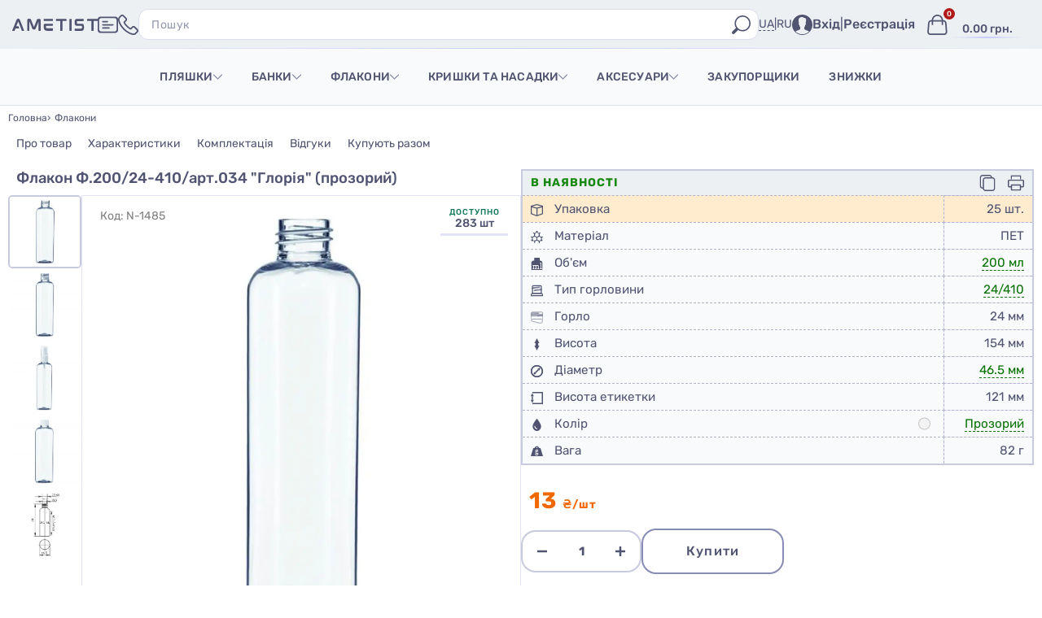

--- FILE ---
content_type: text/html; charset=utf-8
request_url: https://ametistglass.com/steklyannye-flakony/flakon-f-200-24-410-art-034-gloriya-prozrachnyy-25-sht-upakovka/
body_size: 53162
content:
<!DOCTYPE html>
<html class="no-js" lang="uk">
<head>
    <meta charset="utf-8">
    <meta name="theme-color" content="#878cb5">
    <meta name="google-site-verification" content="49P7jxYNmliBl84z2Wfvarjipy33pXv6e6cbI_sLKbg">
    <meta name="viewport" content="width=device-width, initial-scale=1">
    
                        <title>Флакон Ф.200/24-410/арт.034 &quot;Глорія&quot; (прозорий) — скляна та пластикова тара | AmetistGlass</title>
            <meta name="description" content="Флакон Ф.200/24-410/арт.034 &quot;Глорія&quot; (прозорий): характеристики, ціна, доставка по Україні.">
                
        <link rel="alternate" hreflang="uk-UA" href="https://ametistglass.com/steklyannye-flakony/flakon-f-200-24-410-art-034-gloriya-prozrachnyy-25-sht-upakovka/"/><link rel="alternate" hreflang="ru-UA" href="https://ametistglass.com/ru/steklyannye-flakony/flakon-f-200-24-410-art-034-gloriya-prozrachnyy-25-sht-upakovka/"/>
    <link rel="shortcut icon" type="image/x-icon" href="/favicon.ico">
    <link rel="icon" type="image/png" href="/wa-data/public/site/data/ametistglass.com/favicon-16x16.png" sizes="16x16">
    <link rel="icon" type="image/png" href="/wa-data/public/site/data/ametistglass.com/favicon-32x32.png" sizes="32x32">
    <link rel="icon" type="image/png" href="/wa-data/public/site/data/ametistglass.com/favicon-48x48.png" sizes="48x48">
    <link rel="icon" type="image/png" href="/wa-data/public/site/data/ametistglass.com/favicon-96x96.png" sizes="96x96">
    <link rel="icon" type="image/png" href="/wa-data/public/site/data/ametistglass.com/favicon-192x192.png" sizes="192x192">
    <link rel="icon" type="image/png" href="/wa-data/public/site/data/ametistglass.com/favicon-512x512.png" sizes="512x512">
    <link rel="icon" type="image/svg+xml" href="/wa-data/public/site/data/ametistglass.com/favicon.svg">
                    <link rel="alternate" type="application/rss+xml" title="RSS &mdash; AMETIST" href="https://ametistglass.com/blog/rss/">        <style>
        :root {
            --bgLight: #ecf0f3;
            --borderColor: #c8cadd;
            --borderColor2: #dbdcee;
            --borderColor3: #cecdef;
            --borderColor4: #dde1f8;
            --borderColor5: #c7cdff;
            --colorTheme: #878cb5;
            --colorName: #7f7f7f;
            --colorDisabled: #a1a1a1;
            --bordo: #af1919;
            --coral: #ff5858;
            --cream: #ffdead;
            --cream2: #ffeccf;
            --green: #178810;
            --green2: #cdefde;
            --green3: #f4fffa;
            --orange: #f16800;
            --orange2: #ad6c3d;
            --pink: #ffdbdb;
            --h3-bg: #e2e4f5;
            --link-hover: #305830;
            --font-color: #505471;
            --thumb-bg: #f8fafb;
            --thumb-border: 1px solid #e2e4f5;
            --popup-bg: #adadad9e;
            --in-stock-color: #067100;
            --placeholder-color: #9597af;
            --top-menu-bg-pk: #f9fafc;
        }
        .main-wrapper{ min-width:320px;max-width:1920px;min-height:100%;overflow:clip;margin:0 auto }
        .top-section{ position:fixed;top:0;left:0;width:100%;height:50px;background-color:var(--bgLight);z-index:18 }
        .top-section:after{ position:absolute;content:"";bottom:0;left:50%;transform:translateX(-50%);width:100%;height:1px;background:linear-gradient(to right,transparent,var(--borderColor5),transparent) }
        @media (min-width: 739.98px) {
        .top-section{ height:60px }
        }
        .top-section-wrap{ display:flex;max-width:1600px;height:100%;margin:0 auto;justify-content:space-between;align-items:center;column-gap:clamp(0.714rem, 0.119rem + 2.604vw, 2.5rem) }
        @media (min-width: 739.98px) {
        .top-section-wrap{ padding:0 15px }
        }
        .top-section-left{ display:flex;align-items:center;flex:1 1 auto }
        @media (min-width: 739.98px) {
        .top-section-left{ flex:0 1 auto }
        }
        .logo-img-link{ flex:0 1 105px }
        .logo-img{ display:block;width: 100% }
        .logo-img-A{ display:none }
        @media (min-width: 739.98px) {
        .logo-img-A{ display:block;width:36px }
        .logo-img{ display:none }
        }
        @media (min-width: 991.98px) {
        .logo-img-A{ display:none }
        .logo-img{ display:block }
        }
    </style>
    
    <link rel="stylesheet" href="/wa-data/public/site/themes/multishop/custom.css?1.3.9.23962_1" type="text/css">
    <link rel="stylesheet" href="/wa-data/public/site/themes/multishop/swiper/swiper-bundle.min.css?1.3.9.23962_1" type="text/css">
    <link href="/wa-data/public/site/themes/multishop/search.css?1.3.9.23962_1" rel="stylesheet" type="text/css">
    
    <script>
        window.multishop = {
            locale: "uk_UA",
            productsPerFly: "5",
            shopUrl: "/",
            ruble: "text",
            translate: function (message) {
                if (
                    typeof this.messages[this.locale] !== "undefined" &&
                    this.messages[this.locale][message]
                ) {
                    return this.messages[this.locale][message];
                }
                return message;
            }
        };
    </script>
    <script src="/wa-content/js/jquery/jquery-3.7.1.min.js"></script>
    <meta property="og:type" content="website">
<meta property="og:title" content="Флакон Ф.200/24-410/арт.034 &quot;Глорія&quot;… - купити в AMETIST">
<meta property="og:description" content=" ">
<meta property="og:image" content="https://ametistglass.com/wa-data/public/shop/products/02/webp/85/14/1485/images/4783/4783.750x0.webp">
<meta property="og:url" content="https://ametistglass.com/steklyannye-flakony/flakon-f-200-24-410-art-034-gloriya-prozrachnyy-25-sht-upakovka/">
<meta property="product:price:amount" content="13">
<meta property="product:price:currency" content="UAH">

    <!-- js -->


<script  src="/wa-apps/shop/js/lazy.load.js?v=1.3.9.23962"></script>
<script  src="/wa-content/js/jquery-plugins/jquery.cookie.js"></script>






<!-- plugin hook: 'frontend_head' -->

<link rel="manifest" href="/wa-data/public/shop/plugins/kdpwa/manifest.json?v=3"><style>.feature-icon{
  width: 15px;
  vertical-align: middle;
  margin-right: 10px;
}</style><!-- kmphonemaskvalidate ru.kmwa -->
<script src="/wa-apps/shop/plugins/kmphonemaskvalidate/js/jquery.mask.min.js?v1.3.0.0" type="application/javascript" data-script-exception="1"></script>
<script src="/wa-apps/shop/plugins/kmphonemaskvalidate/js/kmphonemaskvalidate.min.js?v1.3.0.0" type="application/javascript" data-script-exception="1"></script>
<!-- /kmphonemaskvalidate --><script>
    window.shop_cartlinks_plugin = {
        createUrl: "\/cartlinks\/create\/",
        subject: "\u041f\u043e\u0434\u0438\u0432\u0438\u0441\u044c, \u0449\u043e \u044f \u0434\u043e\u0434\u0430\u0432 \u0443 \u043a\u043e\u0448\u0438\u043a \u043d\u0430 \u0441\u0430\u0439\u0442\u0456 https:\/\/ametistglass.com",
        nativeShareEnabled: false,
        ymCounter: "",
        ymGoals: {
            create: "",
            apply: ""
        },
        sendGoal: false
    };
</script>
<script src="/wa-apps/shop/plugins/cartlinks/js/cartlinks.min.js?v=1.1.0" defer></script>
    <link rel="stylesheet" href="/wa-apps/shop/plugins/cartlinks/css/cartlinks.default.min.css?v=1.1.0" />

            <link rel="stylesheet" href="/wa-apps/shop/plugins/cartlinks/vendors/tippyjs/light-border.css" />
        <script src="/wa-apps/shop/plugins/cartlinks/vendors/tippyjs/popper.min.js" defer></script>
        <script src="/wa-apps/shop/plugins/cartlinks/vendors/tippyjs/tippy-bundle.umd.min.js" defer></script>
                <script src="/wa-apps/shop/plugins/cartlinks/vendors/micromodal/micromodal.min.js" defer></script>
        <script src="/wa-apps/shop/plugins/cartlinks/js/cartlinks.default.min.js?v=1.1.0" defer></script><link rel="canonical" href="https://ametistglass.com/steklyannye-flakony/flakon-f-200-24-410-art-034-gloriya-prozrachnyy-25-sht-upakovka/"/>
    
    <script src="/wa-data/public/site/themes/multishop/swiper/swiper-bundle.min.js"></script>
</head>
    <body id="multishop" class='shop multishop-green' data-locale="uk_UA">
        <div id="svg-sprites" style="display: none;">
            <svg aria-hidden="true" style="position: absolute; width: 0; height: 0; overflow: hidden;" version="1.1" xmlns="http://www.w3.org/2000/svg" xmlns:xlink="http://www.w3.org/1999/xlink">
                <defs>
                    <symbol id="burger" viewBox="0 0 100 100">
                        <path d="M96.4,46.5H3.6c-2,0-3.6,1.6-3.6,3.5s1.6,3.5,3.6,3.5h92.8c2,0,3.6-1.6,3.6-3.5S98.4,46.5,96.4,46.5z"/>
                    	<path d="M3.6,23.5h92.8c2,0,3.6-1.6,3.6-3.5s-1.6-3.5-3.6-3.5H3.6c-2,0-3.6,1.6-3.6,3.5S1.6,23.5,3.6,23.5z"/>
                    	<path d="M96.4,76.5H3.6c-2,0-3.6,1.6-3.6,3.5s1.6,3.5,3.6,3.5h92.8c2,0,3.6-1.6,3.6-3.5S98.4,76.5,96.4,76.5z"/>
                    </symbol>
                    <symbol id="phone" viewBox="0 0 100 100">
                        <path d="M96.4,71.3L84.1,59.1c-2.3-2.4-5.1-3.7-8-3.7s-5.8,1.3-7.9,3.6l-6.8,6.8c-0.1,0-0.1-0.1-0.2-0.1
                    	c-0.4-0.2-0.7-0.4-1.1-0.6L60.1,65c-0.7-0.4-1.5-0.8-2.2-1.1c-6.7-4.3-12.6-9.7-18.1-16.6c-2.7-3.5-4.5-6.3-5.8-9
                    	c0.7-0.7,1.5-1.4,2.3-2.2c0.9-0.9,1.8-1.7,2.7-2.6l1.9-1.9c2.4-2.4,3.7-5.2,3.7-8.1s-1.3-5.7-3.7-8.1l-8.1-8.1
                    	c-1.4-1.4-2.8-2.8-4.1-4.1c-2.3-2.3-5-3.5-7.9-3.5c-3,0-5.8,1.1-8.1,3.3L5,10.8c-3,3-4.6,6.6-4.9,10.7C-0.3,26.6,0.6,32,3,38.3
                    	c3.6,9.8,9,18.8,17.1,28.5c9.9,11.8,21.6,21,35,27.4c5.2,2.4,12.2,5.3,19.8,5.8h1.4c5.3,0,9.8-1.9,13.2-5.6l0.2-0.2
                    	c1.1-1.2,2.2-2.4,3.9-4c1-0.9,2-1.9,2.9-2.9C101.2,82.4,101.2,76.1,96.4,71.3L96.4,71.3z M28.4,33.8l-0.1,0.1
                    	c-1.6,1.6-2,3.5-1.3,5.5c0,0.2,0.1,0.4,0.2,0.5c1.6,3.8,3.8,7.4,7.2,11.8c6.1,7.5,12.6,13.4,19.8,18.1c0.7,0.4,1.3,0.8,1.9,1.1
                    	c0.3,0.2,0.6,0.3,0.9,0.5c0.8,0.4,1.5,0.8,2.3,1.2c0.1,0.1,0.2,0.1,0.3,0.2c0.7,0.3,1.4,0.5,2.3,0.5c1.8,0,3-1,3.5-1.5l7.9-7.8
                    	c0.9-1,2-1.5,2.9-1.5c1.2,0,2.2,0.8,2.8,1.5l12.2,12.5c2,2,2,4-0.1,6.1l-2.7,2.7c-0.3,0.3-0.6,0.6-0.8,0.8c-1.2,1.1-2.3,2.3-3.4,3.6
                    	c-2.2,2.3-4.7,3.3-7.9,3.3h-1c-6.2-0.4-11.9-2.7-17.1-5.1C45.5,81.6,34.6,73,25.5,62.2c-7.5-8.9-12.5-17.3-15.8-26.5
                    	c-2.1-5.4-2.9-9.5-2.5-13.6c0.2-2.4,1.1-4.4,3-6.3l7.6-7.6c1.1-1,2.1-1.5,3-1.5s1.9,0.5,3,1.5c1.4,1.3,2.6,2.6,4,3.9
                    	c0.3,0.3,0.7,0.7,1,1.1c0.4,0.4,0.7,0.8,1.1,1.1l6,6c1,1,1.6,2.1,1.6,3s-0.5,1.9-1.6,3l-3,3C31.3,31,29.9,32.4,28.4,33.8L28.4,33.8z
                    	"/>
                    </symbol>
                    <symbol id="lupa" viewBox="0 0 100 100">
                        <path d="M97.7,86.8L77.5,66.6c4.9-7.1,7.5-15.5,7.5-24.1C85,19,66,0,42.5,0S0,19,0,42.5S19,85,42.5,85
                    	c8.9,0,17.2-2.7,24-7.4l20.2,20.2c2.8,2.8,7.4,2.8,10.3,0l0.7-0.7C100.5,94.2,100.5,89.6,97.7,86.8 M7,42.5C7,22.9,22.9,7,42.5,7
                    	S78,22.9,78,42.5S62.1,78,42.5,78S7,62.1,7,42.5"/>
                    </symbol>
                    <symbol id="cart-top" viewBox="0 0 100 100">
                        <path d="M98.2,82.9l-3.3-41.8C94.2,33.2,87.8,27,80.4,27H78C77.4,11.8,64.7-0.4,49.2,0C34.5,0.4,22.9,12.4,22,27h-3.4
                    	c-7.4,0-13.9,6.2-14.5,14.1L0.8,82.9C0.1,92.2,6.3,100,14.6,100h69.8C92.7,100,98.9,92.2,98.2,82.9L98.2,82.9z M49.2,7
                    	C60.8,6.6,70.4,15.6,71,27H29.1C29.8,16.3,38.4,7.4,49.2,7L49.2,7z M88.9,91c-0.8,0.9-2.3,2-4.5,2H14.6c-2.2,0-3.6-1.1-4.5-2
                    	c-1.7-1.8-2.5-4.6-2.3-7.5l3.3-41.8c0.3-4.1,3.8-7.6,7.5-7.6H22v17c0,0,0,0,0,0H29c0,0,0,0,0,0V34h42v17c0,0,0,0,0,0h6.9
                    	c0,0,0,0,0,0V34h2.4c3.8,0,7.2,3.5,7.5,7.6l3.3,41.8C91.4,86.4,90.6,89.1,88.9,91L88.9,91z"/>
                    </symbol>
                    <symbol id="info" viewBox="0 0 100 100">
                        <path d="M97.3,25.5C94.8,14.2,85.8,5.2,74.5,2.7C66.6,0.9,58.4,0,50,0S33.4,0.9,25.5,2.7C14.2,5.2,5.2,14.2,2.7,25.5
                        	C0.9,33.4,0,41.6,0,50s0.9,16.6,2.7,24.5c2.5,11.3,11.5,20.2,22.8,22.8c7.9,1.8,16.2,2.7,24.5,2.7s16.6-0.9,24.5-2.7
                        	c11.3-2.5,20.2-11.5,22.8-22.8c1.8-7.9,2.7-16.2,2.7-24.5S99.1,33.4,97.3,25.5 M90.5,73c-1.9,8.7-8.8,15.6-17.5,17.5
                        	C65.6,92.2,57.8,93,50,93s-15.6-0.8-23-2.5C18.3,88.5,11.5,81.7,9.5,73C7.8,65.6,7,57.8,7,50s0.8-15.6,2.5-23
                        	c1.9-8.7,8.8-15.6,17.5-17.5C34.4,7.8,42.2,7,50,7s15.6,0.8,23,2.5c8.7,1.9,15.6,8.8,17.5,17.5c1.7,7.4,2.5,15.1,2.5,23
                        	S92.2,65.6,90.5,73"/>
                        <path d="M57,68.4v-1.5c0-6.1,0-12.2,0-18.3c0-3.1-2.1-5.1-5.2-5.2c-1.7,0-3.4,0-5,0c-2.5,0.1-4.5,2-4.8,4.6
                        	c-0.2,2.4,1.5,4.7,3.9,5.2c0.3,0.1,0.7,0.2,1,0.2v14.8c-0.3,0.1-0.7,0.1-1,0.2c-2.4,0.5-4.2,2.8-4,5.2c0.2,2.6,2.2,4.6,4.7,4.7
                        	c3.5,0.1,7.1,0.1,10.6,0c3-0.1,5.1-2.9,4.5-5.8C61.4,70,59.7,68.8,57,68.4L57,68.4z"/>
                        <path d="M49.9,37.2c3.5,0,6.3-2.7,6.3-6.2c0-3.4-2.8-6.3-6.2-6.3c-3.4,0-6.3,2.8-6.3,6.2C43.7,34.4,46.5,37.2,49.9,37.2
                        	"/>
                    </symbol>
                    <symbol id="user" viewBox="0 0 100 100">
                        <path d="M50,0C22.4,0,0,22.4,0,50c0,27.6,22.4,50,50,50s50-22.4,50-50C100,22.4,77.6,0,50,0z M50,96.5
                        	c-12.8,0-24.5-4.8-33.3-12.7l0.5-0.6c0,0,5.8-4.6,12.7-6.3s10-6.5,10-6.5v-8.4c0,0-5-6.7-4.3-11.3c0,0-6.2-4.1-1.9-10.1
                        	c0,0-10-28.6,15.3-28.9c6.4-0.1,9.6,4.8,9.6,4.8c17.1-1.7,7.9,24.1,7.9,24.1c4.3,6-1.9,10.1-1.9,10.1c0.7,4.6-4.3,11.3-4.3,11.3v8.4
                        	c0,0,3.1,4.8,10,6.5c6.9,1.7,12.7,6.3,12.7,6.3l0.4,0.5C74.5,91.6,62.8,96.5,50,96.5z"/>
                    </symbol>
                    <symbol id="arrow-bottom" viewBox="0 0 100 100">
                        <path d="M50,76.5c-0.9,0-1.8-0.4-2.5-1l-46-46c-1.4-1.4-1.4-3.6,0-4.9c0,0,0,0,0,0c1.4-1.4,3.6-1.4,4.9,0c0,0,0,0,0,0
                    	    L50,68l43.5-43.5c1.4-1.4,3.6-1.4,4.9,0c0,0,0,0,0,0c1.4,1.4,1.4,3.6,0,4.9c0,0,0,0,0,0l-46,46C51.8,76.1,50.9,76.5,50,76.5L50,76.5
                    	z"/>
                    </symbol>
                    <symbol id="filter" viewBox="0 0 100 100">
                        <path d="M96.5,46.5h-9.9C85,40.5,79.5,36,73,36s-12,4.5-13.6,10.5H3.5C1.6,46.5,0,48.1,0,50s1.6,3.5,3.5,3.5h55.9
                    		C61,59.5,66.5,64,73,64s12-4.5,13.6-10.5h9.9c1.9,0,3.5-1.6,3.5-3.5S98.4,46.5,96.5,46.5z M79.1,53.5c-1.9,3.3-6.2,4.5-9.6,2.6
                    		c-1.1-0.6-1.9-1.5-2.6-2.6c-0.6-1-0.9-2.2-0.9-3.5s0.3-2.5,0.9-3.5c1.9-3.3,6.2-4.5,9.6-2.6c1.1,0.6,1.9,1.5,2.6,2.6
                    		c0.6,1,0.9,2.2,0.9,3.5S79.7,52.5,79.1,53.5z"/>
                    	<path d="M3.5,23.5h6.9C12,29.5,17.5,34,24,34s12-4.5,13.6-10.5h58.9c1.9,0,3.5-1.6,3.5-3.5s-1.6-3.5-3.5-3.5H37.6
                    		C36,10.5,30.5,6,24,6s-12,4.5-13.6,10.5H3.5C1.6,16.5,0,18.1,0,20S1.6,23.5,3.5,23.5z M17.9,16.5c1.9-3.3,6.2-4.5,9.6-2.6
                    		c1.1,0.6,1.9,1.5,2.6,2.6c0.6,1,0.9,2.2,0.9,3.5s-0.3,2.5-0.9,3.5c-1.9,3.3-6.2,4.5-9.6,2.6c-1.1-0.6-1.9-1.5-2.6-2.6
                    		c-0.6-1-0.9-2.2-0.9-3.5S17.3,17.5,17.9,16.5z"/>
                    	<path d="M96.5,76.5H59.6C58,70.5,52.5,66,46,66s-12,4.5-13.6,10.5H3.5C1.6,76.5,0,78.1,0,80s1.6,3.5,3.5,3.5h28.9
                    		C34,89.5,39.5,94,46,94s12-4.5,13.6-10.5h36.9c1.9,0,3.5-1.6,3.5-3.5S98.4,76.5,96.5,76.5z M52.1,83.5c-1.9,3.3-6.2,4.5-9.6,2.6
                    		c-1.1-0.6-1.9-1.5-2.6-2.6c-0.6-1-0.9-2.2-0.9-3.5s0.3-2.5,0.9-3.5c1.9-3.3,6.2-4.5,9.6-2.6c1.1,0.6,1.9,1.5,2.6,2.6
                    		c0.6,1,0.9,2.2,0.9,3.5S52.7,82.5,52.1,83.5z"/>
                    </symbol>
                    <symbol id="view-thumb" viewBox="0 0 100 100">
                        <path d="M33,0H12C5.4,0,0,5.4,0,12v21c0,6.6,5.4,12,12,12h21c6.6,0,12-5.4,12-12V12C45,5.4,39.6,0,33,0z M38,33
                    		c0,2.8-2.2,5-5,5H12c-2.8,0-5-2.2-5-5V12c0-2.8,2.2-5,5-5h21c2.8,0,5,2.2,5,5V33z"/>
                    	<path d="M88,0H67c-6.6,0-12,5.4-12,12v21c0,6.6,5.4,12,12,12h21c6.6,0,12-5.4,12-12V12C100,5.4,94.6,0,88,0z M93,33
                    		c0,2.8-2.2,5-5,5H67c-2.8,0-5-2.2-5-5V12c0-2.8,2.2-5,5-5h21c2.8,0,5,2.2,5,5V33z"/>
                    	<path d="M33,55H12C5.4,55,0,60.4,0,67v21c0,6.6,5.4,12,12,12h21c6.6,0,12-5.4,12-12V67C45,60.4,39.6,55,33,55z M38,88
                    		c0,2.8-2.2,5-5,5H12c-2.8,0-5-2.2-5-5V67c0-2.8,2.2-5,5-5h21c2.8,0,5,2.2,5,5V88z"/>
                    	<path d="M88,55H67c-6.6,0-12,5.4-12,12v21c0,6.6,5.4,12,12,12h21c6.6,0,12-5.4,12-12V67C100,60.4,94.6,55,88,55z
                    		 M93,88c0,2.8-2.2,5-5,5H67c-2.8,0-5-2.2-5-5V67c0-2.8,2.2-5,5-5h21c2.8,0,5,2.2,5,5V88z"/>
                    </symbol>
                    <symbol id="view-table" viewBox="0 0 100 100">
                        <path d="M88,7c2.8,0,5,2.2,5,5v76c0,2.8-2.2,5-5,5H12c-2.8,0-5-2.2-5-5V12c0-2.8,2.2-5,5-5H88 M88,0H12
                        	C5.4,0,0,5.4,0,12v76c0,6.6,5.4,12,12,12h76c6.6,0,12-5.4,12-12V12C100,5.4,94.6,0,88,0L88,0z"/>
                    </symbol>
                    <symbol id="urna" viewBox="0 0 100 100">
                        <path d="M97.5,27.5c0-6.7-5.4-12.1-12.1-12.1H68.6C67,6.6,59.2,0,50,0c-9.2,0-17,6.6-18.6,15.4H14.5
                    		c-6.7,0-12.1,5.4-12.1,12.1c0,5.7,4,10.5,9.3,11.7v45c0,8.7,7.1,15.7,15.7,15.7h45c8.7,0,15.7-7.1,15.7-15.7v-45
                    		C93.6,38,97.5,33.2,97.5,27.5z M50,7.1c5.3,0,9.8,3.5,11.3,8.3H38.7C40.2,10.6,44.7,7.1,50,7.1z M81.1,84.3c0,4.8-3.9,8.6-8.6,8.6
                    		h-45c-4.8,0-8.6-3.9-8.6-8.6V39.6h62.3V84.3z M85.5,32.4h-71c-2.7,0-5-2.2-5-5s2.2-5,5-5H31H69h16.5c2.7,0,5,2.2,5,5
                    		S88.2,32.4,85.5,32.4z"/>
                    	<path d="M30.8,86.3c2,0,3.6-1.6,3.6-3.6V49.2c0-2-1.6-3.6-3.6-3.6s-3.6,1.6-3.6,3.6v33.5
                    		C27.2,84.7,28.8,86.3,30.8,86.3z"/>
                    	<path d="M49.7,86.3c2,0,3.6-1.6,3.6-3.6V49.2c0-2-1.6-3.6-3.6-3.6c-2,0-3.6,1.6-3.6,3.6v33.5
                    		C46.2,84.7,47.8,86.3,49.7,86.3z"/>
                    	<path d="M69.2,86.3c2,0,3.6-1.6,3.6-3.6V49.2c0-2-1.6-3.6-3.6-3.6s-3.6,1.6-3.6,3.6v33.5
                    		C65.7,84.7,67.3,86.3,69.2,86.3z"/>
                    </symbol>
                    <symbol id="printer" viewBox="0 0 100 100">
                        <path d="M91,29.5H9c-5,0-9,4-9,9v29.9c0,5,4,9,9,9h10v15.1c0,2.2,1.8,4,4,4h54c2.2,0,4-1.8,4-4V77.3h10c5,0,9-4,9-9
                    		V38.5C100,33.5,96,29.5,91,29.5z M74,89.4H26V77.3v-7v-4.4h48v4.4v7V89.4z M93,68.3c0,1.1-0.9,2-2,2H81v-7.4c0-2.2-1.8-4-4-4H23
                    		c-2.2,0-4,1.8-4,4v7.4H9c-1.1,0-2-0.9-2-2V38.5c0-1.1,0.9-2,2-2h82c1.1,0,2,0.9,2,2V68.3z"/>
                    	<polygon class="st0" points="24.5,9.6 75.5,9.6 75.5,27.5 81.5,27.5 81.5,3.6 18.5,3.6 18.5,27.5 24.5,27.5 	"/>
                    </symbol>
                    <symbol id="share" viewBox="0 0 100 100">
                        <path d="M3.5,100c-2,0-3.5-1.6-3.5-3.5c0-36.8,14.4-55.1,26.5-63.9c13-9.5,27-11.3,35.1-10.6L61.1,3.7
                        	c0-1.5,0.9-2.9,2.3-3.5c1.4-0.6,3-0.2,4.1,1l31.6,35.9c1.2,1.4,1.2,3.4,0,4.8L67.5,77.9c-1,1.1-2.6,1.5-4.1,1
                        	c-1.4-0.6-2.4-1.9-2.3-3.5l0.5-20c-9.7-3.4-21.8-1.2-32.8,5.9C15.6,69.8,7.1,83.6,7.1,96.5C7.1,98.4,5.5,100,3.5,100z M58.5,28.9
                        	c-6.7,0-17.6,1.9-27.9,9.4c-9.3,6.8-16,16.9-19.8,29.7c3.8-4.8,8.6-9.1,14.1-12.7c13.8-9,29.4-11,41.7-5.5c1.3,0.6,2.1,1.9,2.1,3.3
                        	l-0.3,13.1l23.4-26.6L68.4,13L68.7,26c0,1.1-0.5,2.2-1.4,2.9c-0.9,0.7-2.1,0.9-3.2,0.5C63,29.1,61,28.9,58.5,28.9z M93.8,41.8
                        	C93.8,41.8,93.8,41.8,93.8,41.8L93.8,41.8z M93.8,37.3C93.8,37.3,93.8,37.3,93.8,37.3L93.8,37.3z"/>
                    </symbol>
                    <symbol id="close" viewBox="0 0 100 100">
                        <path d="M54.6,50L99,5.6c1.3-1.3,1.3-3.3,0-4.6c-1.3-1.3-3.3-1.3-4.6,0L50,45.4L5.6,1C4.3-0.3,2.2-0.3,1,1
                        	c-1.3,1.3-1.3,3.3,0,4.6L45.4,50L1,94.4c-0.6,0.6-1,1.5-1,2.3s0.3,1.7,1,2.3c1.3,1.3,3.3,1.3,4.6,0L50,54.6L94.4,99
                        	c0.6,0.6,1.5,1,2.3,1s1.7-0.3,2.3-1c1.3-1.3,1.3-3.3,0-4.6L54.6,50z"/>
                    </symbol>
                    <symbol id="checked" viewBox="0 0 100 100">
                        <path d="M90.5,25.1L89,23.6c-1-1-2.5-1-3.4,0L40.9,68.3L14.5,41.9c-1-1-2.5-1-3.4,0l-1.5,1.5c-1,1-1,2.5,0,3.4
                        	l29.6,29.6c0.5,0.5,1.1,0.7,1.8,0.7c0.6,0,1.3-0.2,1.8-0.7l47.9-47.9C91.4,27.6,91.4,26.1,90.5,25.1z"/>
                    </symbol>
                    <symbol id="cart-empty" viewBox="0 0 100 100">
                        <path d="M98.3,20.9c-2.2-3.7-6.1-5.8-10.4-5.8H18.2l-0.9-3.5C15.7,5.9,10.6,2,4.9,2H4C1.8,2,0,3.8,0,6s1.8,4,4,4h0.9
                    		c2.2,0,4.1,1.5,4.7,3.8l1.7,6.2l5,31.1c1.5,9.3,9.7,15.7,20,15.7h35.7c5.1,0,10.1-3,12.5-7.4l14-26.7
                    		C100.6,28.9,100.4,24.5,98.3,20.9z M91.6,28.9l-14,26.7c-1,1.8-3.2,3.1-5.4,3.1H36.4c-6.3,0-11.3-3.7-12.2-9.1L19.9,23h68
                    		c2.1,0,3.2,1.4,3.5,2C91.8,25.6,92.5,27.1,91.6,28.9z"/>
                    	<path d="M30.7,74.1c-6.6,0-11.9,5.4-11.9,11.9c0,6.6,5.4,11.9,11.9,11.9s11.9-5.4,11.9-11.9
                    		C42.6,79.5,37.3,74.1,30.7,74.1z M30.7,90.1c-2.2,0-4-1.8-4-4c0-2.2,1.8-4,4-4s4,1.8,4,4C34.7,88.3,32.9,90.1,30.7,90.1z"/>
                    	<path d="M70.5,74.1c-6.6,0-11.9,5.4-11.9,11.9c0,6.6,5.4,11.9,11.9,11.9c6.6,0,11.9-5.4,11.9-11.9
                    		C82.4,79.5,77,74.1,70.5,74.1z M70.5,90.1c-2.2,0-4-1.8-4-4c0-2.2,1.8-4,4-4c2.2,0,4,1.8,4,4C74.4,88.3,72.6,90.1,70.5,90.1z"/>
                    </symbol>
                    <symbol id="cart-full" viewBox="0 0 100 100">
                        <path d="M30.7,74.1c-6.6,0-11.9,5.4-11.9,11.9c0,6.6,5.4,11.9,11.9,11.9c6.6,0,11.9-5.4,11.9-11.9
                    		C42.6,79.5,37.3,74.1,30.7,74.1z M30.7,90.1c-2.2,0-4-1.8-4-4c0-2.2,1.8-4,4-4c2.2,0,4,1.8,4,4C34.7,88.3,32.9,90.1,30.7,90.1z"/>
                    	<path d="M70.5,74.1c-6.6,0-11.9,5.4-11.9,11.9c0,6.6,5.4,11.9,11.9,11.9c6.6,0,11.9-5.4,11.9-11.9
                    		C82.4,79.5,77,74.1,70.5,74.1z M70.5,90.1c-2.2,0-4-1.8-4-4c0-2.2,1.8-4,4-4s4,1.8,4,4C74.4,88.3,72.7,90.1,70.5,90.1z"/>
                    	<path d="M99.7,24.7C98.2,35.1,89.3,43,78.5,43c-7,0-13.3-3.4-17.2-8.6H21.7L19.9,23h37.2c0-0.5-0.1-1-0.1-1.5
                    		c0-2.2,0.3-4.4,1-6.4H18.2l-0.9-3.5C15.7,5.9,10.6,2,4.9,2H4C1.8,2,0,3.8,0,6c0,2.2,1.8,4,4,4h0.9c2.2,0,4.1,1.5,4.7,3.8l1.7,6.2
                    		l5,31.1c1.5,9.3,9.7,15.7,20,15.7h35.7c5.1,0,10.1-3,12.5-7.4l14-26.7C99.9,30.1,100.3,27.4,99.7,24.7z"/>
                    	<path d="M78.5,39C88.2,39,96,31.2,96,21.5S88.2,4,78.5,4S61,11.8,61,21.5S68.8,39,78.5,39z M68.2,18.9h7.7v-7.7
                    		c0-1.4,1.2-2.6,2.6-2.6s2.6,1.2,2.6,2.6v7.7h7.7c1.4,0,2.6,1.2,2.6,2.6c0,1.4-1.2,2.6-2.6,2.6h-7.7v7.7c0,1.4-1.2,2.6-2.6,2.6
                    		s-2.6-1.2-2.6-2.6v-7.7h-7.7c-1.4,0-2.6-1.2-2.6-2.6C65.6,20.1,66.8,18.9,68.2,18.9z"/>
                    </symbol>
                    <symbol id="copy" viewBox="0 0 100 100">
                        <path d="M79.55,15h-1.17c-.96-8.44-8.13-15-16.83-15H20.45C11.09,0,3.5,7.59,3.5,16.95v51.1c0,9.36,7.59,16.95,16.95,16.95h1.17c.96,8.44,8.13,15,16.83,15h41.1c9.36,0,16.95-7.59,16.95-16.95V31.95c0-9.36-7.59-16.95-16.95-16.95ZM10.5,68.05V16.95c0-5.49,4.46-9.95,9.95-9.95h41.1c4.82,0,8.85,3.44,9.76,8h-32.86c-9.36,0-16.95,7.59-16.95,16.95v46.05h-1.05c-5.49,0-9.95-4.46-9.95-9.95ZM89.5,83.05c0,5.49-4.46,9.95-9.95,9.95h-41.1c-4.82,0-8.85-3.44-9.76-8-.12-.63-.19-1.28-.19-1.95V31.95c0-5.49,4.46-9.95,9.95-9.95h41.1c5.49,0,9.95,4.46,9.95,9.95v51.1Z"/>
                    </symbol>
                    <symbol id="notes" viewBox="0 0 100 100">
                        <path d="M76.57,38.6h-37.19c-6.28-.09-6.28,9.77,0,9.68h37.19c6.28.09,6.28-9.77,0-9.68Z"/>
                        <path d="M71.93,52.2h-27.91c-6.28-.09-6.28,9.77,0,9.68h27.91c6.28.09,6.28-9.77,0-9.68Z"/>
                        <path d="M100,40.52c.05-10.84-7.01-20.25-17.11-23.45C79.75,7.09,70.5.06,59.79,0h-.03s0,0,0,0H24.24l.04,4.84h0S24.24,0,24.24,0C10.76.12-.08,11.11,0,24.58h0v23.97h0c-.06,10.85,7,20.28,17.11,23.47,3.14,9.97,12.38,16.98,23.07,17.05l.03-4.89v.05l-.03,4.84h34.25l18.36,10.29c3.07,1.85,7.32-.64,7.2-4.22v-54.63h0ZM15.9,40.53h0v20.24c-3.83-2.73-6.26-7.21-6.23-12.18l-4.84-.03h0l4.84.03v-.03s0-23.97,0-23.97v-.04l-4.84.04h0l4.84-.04c-.06-8.15,6.49-14.8,14.64-14.87h35.42c4.9.03,9.29,2.46,11.96,6.26h-31.53l.04,4.84v.04l-.04-4.88c-13.49.1-24.34,11.1-24.26,24.58ZM90.32,40.52v46.37l-12.25-6.87c-.72-.41-1.54-.62-2.37-.62h-35.45c-7.11-.05-13.17-5.17-14.39-12.18-.03-.16-.06-.32-.1-.47-.11-.75-.18-1.5-.18-2.25h0v-24.01l-4.84.04h0l4.84-.04c-.06-8.15,6.5-14.81,14.65-14.87h35.46c.8,0,1.6.06,2.4.2,7.11,1.26,12.27,7.46,12.23,14.68v.03s0,0,0,0Z"/>
                    </symbol>
                    <symbol id="loading" viewBox="0 0 100 100">
                        <path d="M25,75.5c-4-3.6-7.2-8-8.8-12.7-5.2-12.3-2.8-27.4,7.2-37.8l9.1,9.1c.4.4,1.6,0,1.6-.8L39.3.4s-.4-.4-1.2-.4L5.5,5.1c-.8,0-1.2.8-.8,1.2l9.1,9.5C-1.2,31.4-4,54.9,5.9,72.8c3.2,5.6,7.2,10.3,12.3,14.7,9.1,7.2,19.9,10.7,31,10.3l2-13.5c-9.1.8-18.7-2-26.3-8.8Z"/>
                         <path d="M86.3,83.5c15.1-15.5,17.9-39,8-56.9-3.2-5.6-7.2-10.3-12.3-14.7C72.7,4.7,62,1.2,50.9,1.6l-2,13.5c9.5-.8,19.1,2,26.6,8.8,4,3.6,7.2,8,8.8,12.7,5.2,12.3,2.8,27.4-7.2,37.8l-9.1-9.1c-.4-.4-1.6,0-1.6.8l-5.2,33c0,.4.4,1.2.8.8l32.6-5.2c.8,0,1.2-1.2.8-1.6l-9.1-9.5Z"/>
                    </symbol>
                    <symbol id="my_goods" viewBox="0 0 100 100">
                        <path d="M17.7,55.5h10.1c4.4,0,6.8.4,9.3,2,2.4,1.2,4.4,3.2,5.6,5.6,1.2,2.4,2,5.2,2,10h0v9.2c0,4.8-.4,7.2-2,10-1.2,2.4-3.2,4.4-5.6,5.6-2.4,1.2-5.2,2-10.1,2h-9.3c-4.8,0-7.2-.4-10.1-2-2.4-1.2-4.4-3.2-5.6-5.6-1.2-2.4-2-5.2-2-10h0v-10c0-4.4.4-6.8,2-9.2,1.2-2.4,3.2-4.4,5.6-5.6,2.8-1.6,5.2-2,10.1-2h0ZM70.4,55.5h10.1c4.4,0,6.8.4,9.3,2,2.4,1.2,4.4,3.2,5.6,5.6,1.2,2.4,2,5.2,2,10h0v9.2c0,4.8-.4,7.2-2,10-1.2,2.4-3.2,4.4-5.6,5.6s-5.2,2-10.1,2h-9.3c-4.8,0-7.2-.4-10.1-2-2.4-1.2-4.4-3.2-5.6-5.6-1.2-2.4-2-5.2-2-10h0v-10c0-4.4.4-6.8,2-9.2,1.2-2.4,3.2-4.4,5.6-5.6,2.8-1.6,5.2-2,10.1-2h0ZM27,61.9h-9.7c-3.6,0-4.8.4-6.4,1.2-1.2.4-2,1.6-2.8,2.8-.8,1.6-1.2,2.8-1.2,6.8h0v9.6c0,3.6.4,4.8,1.2,6.4.8,1.2,1.6,2,2.8,2.8s2.8,1.2,5.6,1.2h10.5c4,0,5.2-.4,6.8-1.2,1.2-.8,2-1.6,2.8-2.8.8-1.2,1.2-2.8,1.2-5.6h0v-10.4c0-4-.4-5.2-1.2-6.8-.4-1.2-1.6-2.4-2.8-2.8-1.2-.8-2.8-1.2-6.8-1.2h0ZM79.7,61.9h-9.7c-3.6,0-4.8.4-6.4,1.2-1.2.8-2,1.6-2.8,2.8-.8,1.6-1.2,2.8-1.2,6.8h0v9.6c0,3.6.4,4.8,1.2,6.4.8,1.2,1.6,2,2.8,2.8,1.2.8,2.8,1.2,5.6,1.2h10.5c4,0,5.2-.4,6.8-1.2,1.2-.8,2-1.6,2.8-2.8.8-1.2,1.2-2.8,1.2-5.6h0v-10.4c0-4-.4-5.2-1.2-6.8-.8-1.2-1.6-2-2.8-2.8-1.6-.8-2.8-1.2-6.8-1.2h0ZM71.2.6c2.4-.8,5.2-.8,7.6,0,2.8.8,4.8,2.4,8.5,5.6h0l6.8,6.8c3.2,3.2,4.4,5.2,5.2,7.6.8,2.4.8,5.2,0,7.6-.8,2.8-2.4,4.8-5.6,8.4h0l-6.4,6.8c-3.6,3.6-5.6,4.8-8.5,5.6-2.4.8-5.2.8-7.6,0-2.8-.8-4.8-2.4-8.5-5.6h0l-6.4-6.4c-3.6-3.6-4.8-5.6-5.6-8.4-.8-2.4-.8-5.2,0-7.6.8-2.8,2.4-4.8,5.6-8.4h0l6.8-6.8c3.2-3.2,5.2-4.4,8-5.2ZM17.7,3h10.1c4.4,0,6.8.4,9.3,2,2.4,1.2,4.4,3.2,5.6,5.6,1.2,2.4,1.6,4.8,1.6,9.6h0v9.2c0,4.8-.4,7.2-2,10-1.2,2.4-3.2,4.4-5.6,5.6-2.4,1.2-5.2,2-10.1,2h-8.9c-4.8,0-7.2-.4-10.1-2-2-1.6-4-3.2-5.2-5.6-1.6-2.8-2-5.2-2-10H.4v-10c0-4.4.4-6.8,2-9.2,1.2-2.4,3.2-4,5.6-5.2,2.4-1.6,4.8-2,9.7-2h0ZM76.9,6.6c-1.2-.4-2.8-.4-4,0-1.6.4-2.8,1.2-5.6,4h0l-6.8,7.2c-2.4,2.4-3.2,3.6-3.6,5.2-.4,1.2-.4,2.8,0,4,.4,1.6,1.2,2.4,3.2,4.8h0l.8.8,6.4,6.4c2.8,2.8,4,3.6,5.6,4,1.2.4,2.8.4,4,0,1.6-.4,2.4-1.2,4.8-3.2h0l.8-.8,6.4-6.4c2.8-2.8,3.6-4,4-5.6.4-1.2.4-2.8,0-4-.4-1.6-1.2-2.8-4-5.6h0l-6.8-6.8c-2.4-2.8-3.6-3.6-5.2-4ZM27,9.4h-9.7c-3.6,0-4.8.4-6.4,1.2-1.2.8-2,1.6-2.8,2.8-.8,1.6-.8,2.8-.8,6.8h0v9.6c0,3.6.4,4.8,1.2,6.4.8,1.2,1.6,2,2.8,2.8s2.8,1.2,5.6,1.2h10.5c4,0,5.2-.4,6.8-1.2.8-.8,2-1.6,2.4-2.8.8-1.2,1.2-2.8,1.2-5.6h0v-10.4c0-4-.4-5.2-1.2-6.8-.4-1.2-1.6-2-2.8-2.8-1.2-.8-2.8-1.2-6.8-1.2h0Z"/>
                    </symbol>
                    <symbol id="pages" viewBox="0 0 100 100">
                        <path d="M86.9,10H13.1C5.9,10,0,15.9,0,23.1v53.7c0,7.3,5.9,13.1,13.1,13.1h73.7c7.3,0,13.1-5.9,13.1-13.1V23.1c0-7.3-5.9-13.1-13.1-13.1ZM82.3,83H17.7c-5.9,0-10.7-4.8-10.7-10.7V27.7c0-5.9,4.8-10.7,10.7-10.7h64.7c5.9,0,10.7,4.8,10.7,10.7v44.7c0,5.9-4.8,10.7-10.7,10.7Z"/>
                        <path d="M25,53.5h50c1.9,0,3.5-1.6,3.5-3.5s-1.6-3.5-3.5-3.5H25c-1.9,0-3.5,1.6-3.5,3.5s1.6,3.5,3.5,3.5Z"/>
                        <path d="M25,37.7h22.7c1.9,0,3.5-1.6,3.5-3.5s-1.6-3.5-3.5-3.5h-22.7c-1.9,0-3.5,1.6-3.5,3.5s1.6,3.5,3.5,3.5Z"/>
                        <path d="M25,69.3h30.7c1.9,0,3.5-1.6,3.5-3.5s-1.6-3.5-3.5-3.5h-30.7c-1.9,0-3.5,1.6-3.5,3.5s1.6,3.5,3.5,3.5Z"/>
                    </symbol>
                </defs>
            </svg>
        </div>
        
                <div class="main-wrapper">
            <div id="header" class="header">
                <div class="top-section">
                    <div class="top-section-wrap">
                        <div class="top-section-left">
                            <button type="button" class="mobile-bar" id="mobilebar-link" aria-label="Меню">
                                <svg class="icon icon-burger"><use xlink:href="#burger"></use></svg>
                            </button>
                            <a class="logo-img-link" href="/">
                                <img class="logo-img" src="/wa-data/public/site/img/svgs/logo.svg" alt="logo" width="105" height="20">
                                <img class="logo-img-A" src="/wa-data/public/site/img/logo_A_svg.svg" alt="logo">
                            </a>
                        </div>
                        <div class="new__search">
                            <div class="new__search-form">
                                <form method="get" class="js-search-form" action="/search/">
                                    <button type="button" class="search-close" aria-label="Закрити">
                                        <svg class="icon icon-close"><use xlink:href="#close"></use></svg>
                                    </button>
                                    <input class="new__search-input js-search-input" type="search" name="query"  placeholder="Пошук">
                                    <button type="submit" class="new__search-submit js-search-submit" aria-label="Пошук">
                                        <svg class="icon icon-lupa"><use xlink:href="#lupa"></use></svg>
                                    </button>
                                    <span class="new__search-close js-search-hidden">+</span>
                                </form>
                            </div>
                            <div class="new__search-result js-search-result"></div>
                        </div>
                        <div class="top-info container-popup top-info-container-popup">
                            <button type="button" class="info-link-popup" aria-label="Додаткова інформація">
                                <svg class="icon icon-info"><use xlink:href="#pages"></use></svg>
                            </button>
                            <div class="popup top-info-popup">
                                <div class="popup-bg"></div>
                                <div class="popup-content top-info-content">
                                    <button type="button" class="close-popup" aria-label="Закрити">
                                        <svg class="icon icon-close"><use xlink:href="#close"></use></svg>
                                    </button>
                                    <ul class="menu-p">
                                    	<li>
                                    		<a href="/o-nas/">
                                    			<img class="page-icons" src="/wa-data/public/site/img/page_icons/about.svg" alt="about-us">
                                    			Про нас
                                    		</a>
                                    	</li>
                                    	<li>
                                    		<a href="/oplata/">
                                    			<img class="page-icons" src="/wa-data/public/site/img/page_icons/card.svg" alt="payment-shipping">
                                    			Оплата та доставка
                                    		</a>
                                    	</li>
                                    	<li>
                                    		<a href="/kontakty/">
                                    			<img class="page-icons" src="/wa-data/public/site/img/page_icons/contacts.svg" alt="contacts">
                                    			Контакти
                                    		</a>
                                    	</li>
                                    	<li>
                                    		<a href="/vozvrat/" class="selected">
                                    			<img class="page-icons" src="/wa-data/public/site/img/page_icons/return.svg" alt="return">
                                    			Повернення
                                    		</a>
                                    	</li>
                                    	<li>
                                    		<a href="/chavo/">
                                    			<img class="page-icons" src="/wa-data/public/site/img/page_icons/question.svg" alt="faq">
                                    			Часті питання
                                    		</a>
                                    	</li>
                                    	<li>
                                    		<a href="/" class="selected">
                                    			<img class="page-icons" alt="shop" src="/wa-data/public/site/img/page_icons/shop.svg">
                                    			Магазин
                                    		</a>
                                    	</li>
                                    	<li>
                                    		<a href="/blog/">
                                    			<img class="page-icons" alt="blog" src="/wa-data/public/site/img/page_icons/blog.svg">
                                    			Блог
                                    		</a>
                                    	</li>
                                    	<li>
                                    		<a href="/oferta/">
                                    			<img class="page-icons" src="/wa-data/public/site/img/page_icons/about.svg" alt="oferta">
                                    			Договір оферти
                                    		</a>
                                    	</li>
                                    	<li>
                                    		<a href="/politika/">
                                    			<img class="page-icons" src="/wa-data/public/site/img/page_icons/about.svg" alt="polici">
                                    			Політика конфіденційності
                                    		</a>
                                    	</li>
                                    </ul>
                                </div>
                            </div>
                        </div>
                        <div class="phone container-popup phone-container-popup">
                            <button type="button" class="phone-link-popup" aria-label="Контакти">
                                <svg class="icon icon-phone"><use xlink:href="#phone"></use></svg>
                            </button>
                            <div class="popup phone-popup">
                                <div class="popup-bg"></div>
                                <div class="popup-content phone-content">
                                    <button type="button" class="close-popup" aria-label="Закрити">
                                        <svg class="icon icon-close"><use xlink:href="#close"></use></svg>
                                    </button>
                                    <div class="contacts-span">Контакти</div>
                                    <a class="popup_tel_content__link" href="tel:+380660074630" target="_blank"><img class="popup_tel_content__icon" src="/wa-data/public/site/img/vodafone.svg" alt="Vodafone">+38 (066) 007-46-30</a>
                                    <a class="popup_tel_content__link" href="tel:+380987104633" target="_blank"><img class="popup_tel_content__icon" src="/wa-data/public/site/img/kievstar.svg" alt="KIEVSTAR">+38 (098) 710-46-33</a>
                                    <a class="popup_tel_content__link" href="mailto:info@ametistglass.com"><img class="popup_tel_content__icon" src="/wa-data/public/site/img/mail.svg" alt="mail">info@ametistglass.com</a>
                                    <div class="socials">
                                        <a href="tg://resolve?domain=AmetistManager" class="social-link" aria-label="telegram"><i class="social-icons telegram-icon"></i></a>
                                        <a href="viber://chat?number=%2B380987104633" class="social-link" aria-label="viber"><i class="social-icons viber-icon"></i></a>
                                        <a href="https://wa.me/380930081553" class="social-link" aria-label="whatsapp"><i class="social-icons whatsapp-icon"></i></a>
                                        <a href="https://www.instagram.com/ametistglass/" class="social-link" aria-label="instagram"><i class="social-icons instagram-icon"></i></a>
                                    </div>
                                    <div class="mode">
                                        <div class="mode__container">
                                            <span class="mode__days">ПН - ПТ</span>
                                            <span class="mode__time">9:00 - 16:00</span>
                                        </div>
                                    </div>
                                    <img class="popup_tel_img" src="/wa-data/public/site/img/popup_tel_bg2.png" loading="lazy" alt="кольорові скляні флакони">
                                </div>
                            </div>
                        </div>
                        <div class="search-icon">
                            <svg class="icon icon-lupa"><use xlink:href="#lupa"></use></svg>
                        </div>
                        
                        
                                                                        <div class="lang__switcher">
                            <ul class="lang__list">
                                                                    <li class="lang__item selected">
                                        <a href="javascript:;" class="lang__link selected">UA</a>
                                    </li>
                                    |                                                                    <li class="lang__item">
                                        <a href="https://ametistglass.com/ru/steklyannye-flakony/flakon-f-200-24-410-art-034-gloriya-prozrachnyy-25-sht-upakovka/" class="lang__link">RU</a>
                                    </li>
                                                                                                </ul>
                        </div>
                        
                        <div class="top-right-block">
                            <div class="account">
                                                                                                            <a href="/login/" class="user-account">
                                            <svg class="icon icon-user"><use xlink:href="#user"></use></svg>
                                            <span class="user-name">Вхід</span>
                                        </a>
                                        |
                                        <a href="/signup/">Реєстрація</a>
                                                                                                </div>

                                                                                                                <div id="cart" class="top-section-cart">
                                <a href="/cart/" class="cart-total" data-cart-total="0" data-cart-count="0">
                                    <svg class="icon icon-cart-top"><use xlink:href="#cart-top"></use></svg>
                                    <span class="value">
                                                                                    0.00 грн.
                                                                            </span>
                                    <span class="count">0</span>
                                </a>
                                <div class="smoke-wrap">
                                    <div class="smoke smoke-1"></div>
                                    <div class="smoke smoke-2"></div>
                                    <div class="smoke smoke-3"></div>
                                </div>
                                
                            </div>
                                                    </div>
                    </div>
                </div>
                <div class="notifications-wrap">
                    <div class="copy-text">✓&emsp;Скопійовано!</div>
                    <div class="copy-link-text">✓&emsp;Посилання скопійовано!</div>
                    <div class="delete-cart-text">
                        <div class="success_check del">
                            <svg class="icon icon-close"><use xlink:href="#close"></use></svg>
                        </div>
                        <div class="success_text_two">Видалено з кошику!</div>
                    </div>
                    <div class="add-cart-text">
                        <div class="success_check">✓</div>
                        <div class="success_text_two">Додано в кошик!</div>
                    </div>
                    <div class="add-cart-complect-text">
                        <div class="success_check">✓</div>
                        <div class="success_text_wrap">
                            <div class="success_text_one">Успіх</div>
                            <div class="success_text_two">Додано в кошик!</div>
                        </div>
                    </div>
                </div>
            </div>

            <!-- Navigation pages and apps -->
                                






    <div class="top-menu" id="top-menu">
        <nav class="menu__body">
            <ul class="menu-h menu__list">
                                                            <li data-rel="1" class="dropdown menu__item dropdown-menu ">
                            <a href="/steklyannye-butylki/" class="f-cat-title " title="Пляшки">
                                Пляшки
                                                                    <svg class="icon icon-arrow-bottom"><use xlink:href="#arrow-bottom"></use></svg>
                                                            </a>
                                                            <ul class="menu-v l0 menu__list-submenu">
            <li class="submenu__item  ">
                <a href="/steklyannye-butylki/dlya-krepkikh-napitkov/" class="submenu__item-link" title="Гвинтові скляні пляшки" data-icon-id="7">
            <span class="submenu__item-name">
                Гвинтові скляні пляшки
                                                                </span>
        </a>
            </li>
        <li class="submenu__item  ">
                <a href="/steklyannye-butylki/dlya-masla/" class="submenu__item-link" title="Скляні пляшки для олії" data-icon-id="9">
            <span class="submenu__item-name">
                Скляні пляшки для олії
                                                                </span>
        </a>
            </li>
        <li class="submenu__item  ">
                <a href="/steklyannye-butylki/plyashki-dlya-moloka/" class="submenu__item-link" title="Пляшки для молока" data-icon-id="118">
            <span class="submenu__item-name">
                Пляшки для молока
                                                                </span>
        </a>
            </li>
        <li class="submenu__item  ">
                <a href="/steklyannye-butylki/pivnye-butylki/" class="submenu__item-link" title="Скляні пивні пляшки" data-icon-id="91">
            <span class="submenu__item-name">
                Скляні пивні пляшки
                                                                </span>
        </a>
            </li>
        <li class="submenu__item  ">
                <a href="/steklyannye-butylki/butylki-vodochnye/" class="submenu__item-link" title="Пляшки водочні" data-icon-id="100">
            <span class="submenu__item-name">
                Пляшки водочні
                                                                </span>
        </a>
            </li>
        <li class="submenu__item with-menu ">
                <a href="/steklyannye-butylki/dlya-soka/" class="submenu__item-link" title="Пляшки для соку" data-icon-id="8">
            <span class="submenu__item-name">
                Пляшки для соку
                                                            <svg class="icon icon-arrow-bottom"><use xlink:href="#arrow-bottom"></use></svg>
                                                </span>
        </a>
                    <ul class="menu-v l1 submenu__list-submenu">
            <li class="submenu__item  ">
                <a href="/steklyannye-butylki/dlya-soka/pet-butylki-dlya-soka/" class="submenu__item-link" title="ПЕТ пляшки для соку" data-icon-id="99">
            <span class="submenu__item-name">
                ПЕТ пляшки для соку
                                                                </span>
        </a>
            </li>
        <li class="submenu__item  ">
                <a href="/steklyannye-butylki/dlya-soka/steklyannye-butylki-dlya-soka/" class="submenu__item-link" title="Скляні пляшки для соку" data-icon-id="98">
            <span class="submenu__item-name">
                Скляні пляшки для соку
                                                                </span>
        </a>
            </li>
    </ul>

            </li>
        <li class="submenu__item  ">
                <a href="/steklyannye-butylki/vinnye-butylki/" class="submenu__item-link" title="Пляшки для вина" data-icon-id="3">
            <span class="submenu__item-name">
                Пляшки для вина
                                                                </span>
        </a>
            </li>
        <li class="submenu__item  ">
                <a href="/steklyannye-butylki/plyashky-100-ml/" class="submenu__item-link" title="Пляшки 100 мл" data-icon-id="137">
            <span class="submenu__item-name">
                Пляшки 100 мл
                                                                </span>
        </a>
            </li>
        <li class="submenu__item  ">
                <a href="/steklyannye-butylki/plyashky-200-ml/" class="submenu__item-link" title="Пляшки 200 мл" data-icon-id="138">
            <span class="submenu__item-name">
                Пляшки 200 мл
                                                                </span>
        </a>
            </li>
    </ul>

                                                    </li>
                                            <li data-rel="10" class="dropdown menu__item dropdown-menu ">
                            <a href="/steklyannye-banki/" class="f-cat-title " title="Банки">
                                Банки
                                                                    <svg class="icon icon-arrow-bottom"><use xlink:href="#arrow-bottom"></use></svg>
                                                            </a>
                                                            <ul class="menu-v l0 menu__list-submenu">
            <li class="submenu__item  ">
                <a href="/steklyannye-banki/banky-sko/" class="submenu__item-link" title="Скляні банки СКО" data-icon-id="123">
            <span class="submenu__item-name">
                Скляні банки СКО
                                                                </span>
        </a>
            </li>
        <li class="submenu__item with-menu ">
                <a href="/steklyannye-banki/tvist/" class="submenu__item-link" title="Скляні банки Твіст" data-icon-id="11">
            <span class="submenu__item-name">
                Скляні банки Твіст
                                                            <svg class="icon icon-arrow-bottom"><use xlink:href="#arrow-bottom"></use></svg>
                                                </span>
        </a>
                    <ul class="menu-v l1 submenu__list-submenu">
            <li class="submenu__item  ">
                <a href="/steklyannye-banki/tvist/banki-dlya-dzhema/" class="submenu__item-link" title="Банки для джема" data-icon-id="102">
            <span class="submenu__item-name">
                Банки для джема
                                                                </span>
        </a>
            </li>
        <li class="submenu__item  ">
                <a href="/steklyannye-banki/tvist/banki-dlya-meda/" class="submenu__item-link" title="Банки для меду" data-icon-id="103">
            <span class="submenu__item-name">
                Банки для меду
                                                                </span>
        </a>
            </li>
        <li class="submenu__item  ">
                <a href="/steklyannye-banki/tvist/ikornye-banki/" class="submenu__item-link" title="Ікорні банки" data-icon-id="104">
            <span class="submenu__item-name">
                Ікорні банки
                                                                </span>
        </a>
            </li>
    </ul>

            </li>
        <li class="submenu__item with-menu ">
                <a href="/steklyannye-banki/banochki-dlya-krema/" class="submenu__item-link" title="Баночки для косметики" data-icon-id="62">
            <span class="submenu__item-name">
                Баночки для косметики
                                                            <svg class="icon icon-arrow-bottom"><use xlink:href="#arrow-bottom"></use></svg>
                                                </span>
        </a>
                    <ul class="menu-v l1 submenu__list-submenu">
            <li class="submenu__item  ">
                <a href="/steklyannye-banki/banochki-dlya-krema/steklyannye-banochki-dlya-krema/" class="submenu__item-link" title="Скляні баночки для крему" data-icon-id="95">
            <span class="submenu__item-name">
                Скляні баночки для крему
                                                                </span>
        </a>
            </li>
        <li class="submenu__item  ">
                <a href="/steklyannye-banki/banochki-dlya-krema/plastikovye-banochki-dlya-krema/" class="submenu__item-link" title="Пластикові баночки для крему" data-icon-id="96">
            <span class="submenu__item-name">
                Пластикові баночки для крему
                                                                </span>
        </a>
            </li>
    </ul>

            </li>
        <li class="submenu__item  ">
                <a href="/steklyannye-banki/tara_dlya_tabletok/" class="submenu__item-link" title="Баночки для пігулок" data-icon-id="35">
            <span class="submenu__item-name">
                Баночки для пігулок
                                                                </span>
        </a>
            </li>
        <li class="submenu__item  ">
                <a href="/steklyannye-banki/banki-dlya-svichok/" class="submenu__item-link" title="Банки для свічок" data-icon-id="119">
            <span class="submenu__item-name">
                Банки для свічок
                                                                </span>
        </a>
            </li>
        <li class="submenu__item  ">
                <a href="/steklyannye-banki/s-bugelnym-zamkom/" class="submenu__item-link" title="Бугельні банки" data-icon-id="12">
            <span class="submenu__item-name">
                Бугельні банки
                                                                </span>
        </a>
            </li>
        <li class="submenu__item  ">
                <a href="/steklyannye-banki/plastikovye-banki/" class="submenu__item-link" title="Пластикові банки" data-icon-id="56">
            <span class="submenu__item-name">
                Пластикові банки
                                                                </span>
        </a>
            </li>
        <li class="submenu__item  ">
                <a href="/steklyannye-banki/tara_dlya_myoda/" class="submenu__item-link" title="Відра для меду" data-icon-id="108">
            <span class="submenu__item-name">
                Відра для меду
                                                                </span>
        </a>
            </li>
        <li class="submenu__item  ">
                <a href="/steklyannye-banki/banki-pet/" class="submenu__item-link" title="Банки ПЕТ" data-icon-id="101">
            <span class="submenu__item-name">
                Банки ПЕТ
                                                                </span>
        </a>
            </li>
        <li class="submenu__item  ">
                <a href="/steklyannye-banki/alyuminievye-banochki/" class="submenu__item-link" title="Алюмінієві баночки" data-icon-id="79">
            <span class="submenu__item-name">
                Алюмінієві баночки
                                                                </span>
        </a>
            </li>
        <li class="submenu__item  ">
                <a href="/steklyannye-banki/banky-100-ml/" class="submenu__item-link" title="Банки 100 мл" data-icon-id="139">
            <span class="submenu__item-name">
                Банки 100 мл
                                                                </span>
        </a>
            </li>
        <li class="submenu__item  ">
                <a href="/steklyannye-banki/banky-500-ml/" class="submenu__item-link" title="Банки 0.5 л" data-icon-id="140">
            <span class="submenu__item-name">
                Банки 0.5 л
                                                                </span>
        </a>
            </li>
    </ul>

                                                    </li>
                                            <li data-rel="14" class="dropdown menu__item dropdown-menu selected">
                            <a href="/steklyannye-flakony/" class="f-cat-title " title="Флакони">
                                Флакони
                                                                    <svg class="icon icon-arrow-bottom"><use xlink:href="#arrow-bottom"></use></svg>
                                                            </a>
                                                            <ul class="menu-v l0 menu__list-submenu">
            <li class="submenu__item  ">
                <a href="/steklyannye-flakony/tara-dlya-aromadifuzor-v/" class="submenu__item-link" title="Тара для аромадифузорів" data-icon-id="122">
            <span class="submenu__item-name">
                Тара для аромадифузорів
                                                                </span>
        </a>
            </li>
        <li class="submenu__item with-menu ">
                <a href="/steklyannye-flakony/steklyannye-flakony/" class="submenu__item-link" title="Скляні флакони" data-icon-id="69">
            <span class="submenu__item-name">
                Скляні флакони
                                                            <svg class="icon icon-arrow-bottom"><use xlink:href="#arrow-bottom"></use></svg>
                                                </span>
        </a>
                    <ul class="menu-v l1 submenu__list-submenu">
            <li class="submenu__item  ">
                <a href="/steklyannye-flakony/steklyannye-flakony/vintovye-flakony/" class="submenu__item-link" title="Гвинтові скляні флакони" data-icon-id="44">
            <span class="submenu__item-name">
                Гвинтові скляні флакони
                                                                </span>
        </a>
            </li>
        <li class="submenu__item  ">
                <a href="/steklyannye-flakony/steklyannye-flakony/inektsionnye-flakony/" class="submenu__item-link" title="Ін'єкційні флакони" data-icon-id="45">
            <span class="submenu__item-name">
                Ін'єкційні флакони
                                                                </span>
        </a>
            </li>
        <li class="submenu__item  ">
                <a href="/steklyannye-flakony/steklyannye-flakony/infuzionnye-flakony/" class="submenu__item-link" title="Інфузійні флакони" data-icon-id="46">
            <span class="submenu__item-name">
                Інфузійні флакони
                                                                </span>
        </a>
            </li>
        <li class="submenu__item  ">
                <a href="/steklyannye-flakony/steklyannye-flakony/sklyani-flakony-18-410/" class="submenu__item-link" title="Скляні флакони 18/410" data-icon-id="133">
            <span class="submenu__item-name">
                Скляні флакони 18/410
                                                                </span>
        </a>
            </li>
        <li class="submenu__item  ">
                <a href="/steklyannye-flakony/steklyannye-flakony/sklyani-flakony-20-410/" class="submenu__item-link" title="Скляні флакони 20/410" data-icon-id="134">
            <span class="submenu__item-name">
                Скляні флакони 20/410
                                                                </span>
        </a>
            </li>
        <li class="submenu__item  ">
                <a href="/steklyannye-flakony/steklyannye-flakony/sklyani-flakony-28-410/" class="submenu__item-link" title="Скляні флакони 28/410" data-icon-id="135">
            <span class="submenu__item-name">
                Скляні флакони 28/410
                                                                </span>
        </a>
            </li>
    </ul>

            </li>
        <li class="submenu__item with-menu ">
                <a href="/steklyannye-flakony/plastikovie-flakony/" class="submenu__item-link" title="Пластикові флакони" data-icon-id="25">
            <span class="submenu__item-name">
                Пластикові флакони
                                                            <svg class="icon icon-arrow-bottom"><use xlink:href="#arrow-bottom"></use></svg>
                                                </span>
        </a>
                    <ul class="menu-v l1 submenu__list-submenu">
            <li class="submenu__item  ">
                <a href="/steklyannye-flakony/plastikovie-flakony/vintovye-flakony/" class="submenu__item-link" title="Гвинтові пластикові флакони" data-icon-id="71">
            <span class="submenu__item-name">
                Гвинтові пластикові флакони
                                                                </span>
        </a>
            </li>
        <li class="submenu__item  ">
                <a href="/steklyannye-flakony/plastikovie-flakony/flakoni-dlya-shampunyu/" class="submenu__item-link" title="Флакони для шампуню" data-icon-id="121">
            <span class="submenu__item-name">
                Флакони для шампуню
                                                                </span>
        </a>
            </li>
        <li class="submenu__item  ">
                <a href="/steklyannye-flakony/plastikovie-flakony/hdpe-flakony/" class="submenu__item-link" title="HDPE флакони" data-icon-id="131">
            <span class="submenu__item-name">
                HDPE флакони
                                                                </span>
        </a>
            </li>
        <li class="submenu__item  ">
                <a href="/steklyannye-flakony/plastikovie-flakony/pyet-flakoni/" class="submenu__item-link" title="ПЕТ флакони" data-icon-id="125">
            <span class="submenu__item-name">
                ПЕТ флакони
                                                                </span>
        </a>
            </li>
        <li class="submenu__item  ">
                <a href="/steklyannye-flakony/plastikovie-flakony/flakoni-dlya-piny/" class="submenu__item-link" title="Флакони для піни" data-icon-id="126">
            <span class="submenu__item-name">
                Флакони для піни
                                                                </span>
        </a>
            </li>
        <li class="submenu__item  ">
                <a href="/steklyannye-flakony/plastikovie-flakony/dlya-kapel/" class="submenu__item-link" title="Флакони для крапель" data-icon-id="76">
            <span class="submenu__item-name">
                Флакони для крапель
                                                                </span>
        </a>
            </li>
    </ul>

            </li>
        <li class="submenu__item  ">
                <a href="/steklyannye-flakony/flakony-rollery/" class="submenu__item-link" title="Флакони-Роллери" data-icon-id="90">
            <span class="submenu__item-name">
                Флакони-Роллери
                                                                </span>
        </a>
            </li>
    </ul>

                                                    </li>
                                            <li data-rel="18" class="dropdown menu__item dropdown-menu ">
                            <a href="/kryshki-i-nasadki/" class="f-cat-title " title="Кришки та насадки">
                                Кришки та насадки
                                                                    <svg class="icon icon-arrow-bottom"><use xlink:href="#arrow-bottom"></use></svg>
                                                            </a>
                                                            <ul class="menu-v l0 menu__list-submenu">
            <li class="submenu__item with-menu ">
                <a href="/kryshki-i-nasadki/plastikovye-kryshki-i-probki/" class="submenu__item-link" title="Пластикові кришки та пробки" data-icon-id="21">
            <span class="submenu__item-name">
                Пластикові кришки та пробки
                                                            <svg class="icon icon-arrow-bottom"><use xlink:href="#arrow-bottom"></use></svg>
                                                </span>
        </a>
                    <ul class="menu-v l1 submenu__list-submenu">
            <li class="submenu__item  ">
                <a href="/kryshki-i-nasadki/plastikovye-kryshki-i-probki/kryshki-dlya-flakonov/" class="submenu__item-link" title="Кришки для флаконів" data-icon-id="112">
            <span class="submenu__item-name">
                Кришки для флаконів
                                                                </span>
        </a>
            </li>
        <li class="submenu__item  ">
                <a href="/kryshki-i-nasadki/plastikovye-kryshki-i-probki/kryshki-dlya-butylok/" class="submenu__item-link" title="Кришки для пляшок" data-icon-id="113">
            <span class="submenu__item-name">
                Кришки для пляшок
                                                                </span>
        </a>
            </li>
        <li class="submenu__item  ">
                <a href="/kryshki-i-nasadki/plastikovye-kryshki-i-probki/kryshki-dlya-banok/" class="submenu__item-link" title="Кришки для банок" data-icon-id="114">
            <span class="submenu__item-name">
                Кришки для банок
                                                                </span>
        </a>
            </li>
        <li class="submenu__item  ">
                <a href="/kryshki-i-nasadki/plastikovye-kryshki-i-probki/vstavki-i-nasadki/" class="submenu__item-link" title="Вставки та насадки" data-icon-id="115">
            <span class="submenu__item-name">
                Вставки та насадки
                                                                </span>
        </a>
            </li>
    </ul>

            </li>
        <li class="submenu__item  ">
                <a href="/kryshki-i-nasadki/inektsionnye/" class="submenu__item-link" title="Гумові пробки та ковпачки" data-icon-id="34">
            <span class="submenu__item-name">
                Гумові пробки та ковпачки
                                                                </span>
        </a>
            </li>
        <li class="submenu__item  ">
                <a href="/kryshki-i-nasadki/termousadochnye-kolpachki/" class="submenu__item-link" title="Термозбіжні ковпачки" data-icon-id="31">
            <span class="submenu__item-name">
                Термозбіжні ковпачки
                                                                </span>
        </a>
            </li>
        <li class="submenu__item with-menu ">
                <a href="/kryshki-i-nasadki/alyuminievye-kolpachki/" class="submenu__item-link" title="Алюмінієві кришки" data-icon-id="19">
            <span class="submenu__item-name">
                Алюмінієві кришки
                                                            <svg class="icon icon-arrow-bottom"><use xlink:href="#arrow-bottom"></use></svg>
                                                </span>
        </a>
                    <ul class="menu-v l1 submenu__list-submenu">
            <li class="submenu__item  ">
                <a href="/kryshki-i-nasadki/alyuminievye-kolpachki/s-rezboy/" class="submenu__item-link" title="Алюмінієві кришки з різьбою" data-icon-id="60">
            <span class="submenu__item-name">
                Алюмінієві кришки з різьбою
                                                                </span>
        </a>
            </li>
        <li class="submenu__item  ">
                <a href="/kryshki-i-nasadki/alyuminievye-kolpachki/bez-rezby/" class="submenu__item-link" title="Алюмінієві кришки без різьби" data-icon-id="61">
            <span class="submenu__item-name">
                Алюмінієві кришки без різьби
                                                                </span>
        </a>
            </li>
    </ul>

            </li>
        <li class="submenu__item  ">
                <a href="/kryshki-i-nasadki/tvist-off/" class="submenu__item-link" title="Кришки твіст-офф" data-icon-id="20">
            <span class="submenu__item-name">
                Кришки твіст-офф
                                                                </span>
        </a>
            </li>
        <li class="submenu__item  ">
                <a href="/kryshki-i-nasadki/kryshki-sko/" class="submenu__item-link" title="Кришки для консервації (СКО)" data-icon-id="111">
            <span class="submenu__item-name">
                Кришки для консервації (СКО)
                                                                </span>
        </a>
            </li>
        <li class="submenu__item  ">
                <a href="/kryshki-i-nasadki/korkovye-pro/" class="submenu__item-link" title="Коркові пробки" data-icon-id="22">
            <span class="submenu__item-name">
                Коркові пробки
                                                                </span>
        </a>
            </li>
        <li class="submenu__item  ">
                <a href="/kryshki-i-nasadki/kronenprobki/" class="submenu__item-link" title="Кроненпробки" data-icon-id="29">
            <span class="submenu__item-name">
                Кроненпробки
                                                                </span>
        </a>
            </li>
        <li class="submenu__item with-menu ">
                <a href="/kryshki-i-nasadki/raspyliteli/" class="submenu__item-link" title="Розпилювачі" data-icon-id="85">
            <span class="submenu__item-name">
                Розпилювачі
                                                            <svg class="icon icon-arrow-bottom"><use xlink:href="#arrow-bottom"></use></svg>
                                                </span>
        </a>
                    <ul class="menu-v l1 submenu__list-submenu">
            <li class="submenu__item  ">
                <a href="/kryshki-i-nasadki/raspyliteli/knopochnye-raspyliteli/" class="submenu__item-link" title="Кнопкові розпилювачі" data-icon-id="105">
            <span class="submenu__item-name">
                Кнопкові розпилювачі
                                                                </span>
        </a>
            </li>
        <li class="submenu__item  ">
                <a href="/kryshki-i-nasadki/raspyliteli/nazalnye-sprei/" class="submenu__item-link" title="Назальні спреї" data-icon-id="107">
            <span class="submenu__item-name">
                Назальні спреї
                                                                </span>
        </a>
            </li>
        <li class="submenu__item  ">
                <a href="/kryshki-i-nasadki/raspyliteli/gortan-spray/" class="submenu__item-link" title="Гортанні спреї" data-icon-id="132">
            <span class="submenu__item-name">
                Гортанні спреї
                                                                </span>
        </a>
            </li>
        <li class="submenu__item  ">
                <a href="/kryshki-i-nasadki/raspyliteli/triggery/" class="submenu__item-link" title="Тригери" data-icon-id="106">
            <span class="submenu__item-name">
                Тригери
                                                                </span>
        </a>
            </li>
    </ul>

            </li>
        <li class="submenu__item  ">
                <a href="/kryshki-i-nasadki/dozatory/" class="submenu__item-link" title="Дозатори" data-icon-id="84">
            <span class="submenu__item-name">
                Дозатори
                                                                </span>
        </a>
            </li>
        <li class="submenu__item  ">
                <a href="/kryshki-i-nasadki/flip-top/" class="submenu__item-link" title="Фліп-Топ кришки" data-icon-id="86">
            <span class="submenu__item-name">
                Фліп-Топ кришки
                                                                </span>
        </a>
            </li>
        <li class="submenu__item  ">
                <a href="/kryshki-i-nasadki/disk-top/" class="submenu__item-link" title="Диск-Топ кришки" data-icon-id="88">
            <span class="submenu__item-name">
                Диск-Топ кришки
                                                                </span>
        </a>
            </li>
        <li class="submenu__item  ">
                <a href="/kryshki-i-nasadki/pipetki/" class="submenu__item-link" title="Піпетки" data-icon-id="87">
            <span class="submenu__item-name">
                Піпетки
                                                                </span>
        </a>
            </li>
    </ul>

                                                    </li>
                                            <li data-rel="36" class="dropdown menu__item dropdown-menu ">
                            <a href="/aksessuary/" class="f-cat-title " title="Аксесуари">
                                Аксесуари
                                                                    <svg class="icon icon-arrow-bottom"><use xlink:href="#arrow-bottom"></use></svg>
                                                            </a>
                                                            <ul class="menu-v l0 menu__list-submenu">
            <li class="submenu__item  ">
                <a href="/aksessuary/pakety-zip-lock/" class="submenu__item-link" title="Пакети Zip-lock" data-icon-id="93">
            <span class="submenu__item-name">
                Пакети Zip-lock
                                                                </span>
        </a>
            </li>
        <li class="submenu__item  ">
                <a href="/aksessuary/nakleyki-a4/" class="submenu__item-link" title="Наклейки А4" data-icon-id="92">
            <span class="submenu__item-name">
                Наклейки А4
                                                                </span>
        </a>
            </li>
        <li class="submenu__item  ">
                <a href="/aksessuary/raznoe/" class="submenu__item-link" title="Різне" data-icon-id="94">
            <span class="submenu__item-name">
                Різне
                                                                </span>
        </a>
            </li>
    </ul>

                                                    </li>
                                            <li data-rel="83" class="dropdown menu__item dropdown-menu ">
                            <a href="/ukuporshchyki/" class="f-cat-title " title="Закупорщики">
                                Закупорщики
                                                            </a>
                                                    </li>
                                            <li data-rel="117" class="dropdown menu__item dropdown-menu ">
                            <a href="/rozprodazh/" class="f-cat-title sales" title="Знижки">
                                Знижки
                                                            </a>
                                                    </li>
                                                </ul>
        </nav>
    </div>
    <div id="anchor"></div>


            <!-- MAIN CONTENT -->
            <div class="content" id="main">
                <div class="breadcrumbs-wrap" >
    <!-- plugin hook: 'frontend_header' -->
    
                
        
    <!-- navigation breadcrumbs -->
        <nav class="breadcrumbs" aria-label="Хлібні крихти">
        <ol class="breadcrumbs-list">
            <li><a href="/">Головна</a></li>
                                                <li aria-current="page">Флакони</li>
                                    </ol>
    </nav>
    </div>

        
    <script type="application/ld+json">
    {
      "@context": "https://schema.org",
      "@type": "BreadcrumbList",
      "itemListElement": [
        {
          "@type": "ListItem",
          "position": 1,
          "name": "Головна",
          "item": "https://ametistglass.com"
        }
                ,{
          "@type": "ListItem",
          "position": 16,
          "name": "Флакони",
          "item": "https://ametistglass.com/steklyannye-flakony/"
        }
              ]
    }
    </script>

<!-- current page core content -->
<link rel="stylesheet" href="/wa-data/public/shop/themes/multishop/product.css?1.3.9.8063_1" type="text/css">
<script src="/wa-content/js/jquery-plugins/jquery.history.js"></script>
<script>
	$(function(){
		var viewedProducts = $.cookie('shop_multishop_viewed');
        if (viewedProducts) {
            viewedProducts = viewedProducts.split(',');
        } else {
            viewedProducts = [];
        }
        var i = $.inArray(1485+'', viewedProducts);
        if (i == -1) {
            viewedProducts.push(1485);
        }
        $.cookie('shop_multishop_viewed', viewedProducts.join(','), { expires: 10, path: '/' });
	});
</script>
<div class="product">
    <div class="product__page">
        <nav class="product__page-navigation navigation-product">
            <ul class="navigation-product-list">
                <li class="navigation-product-item">
                    <a class="navigation-product-link" href="#nav_product">Про товар</a>
                </li>
                <li class="navigation-product-item">
                    <a class="navigation-product-link" href="#nav_features">Характеристики</a>
                </li>
                                    <li class="navigation-product-item">
                    <a class="navigation-product-link" href="#nav_bundle">Комплектація</a>
                </li>
                                <li class="navigation-product-item">
                    <a class="navigation-product-link" href="#nav_reviews">Відгуки</a>
                </li>
                <li class="navigation-product-item">
                    <a class="navigation-product-link" href="#nav_crossselling">Купують разом</a>
                </li>
            </ul>
        </nav>
        <div class="product__page-grids">
            <div class="product__page-images">
                <h1>Флакон Ф.200/24-410/арт.034 &quot;Глорія&quot; (прозорий)</h1>
                                <div class="product__page-main-slider">
                    <div class="swiper swiper-product-page">
                        <i class="zoom-icon"></i>
                        <div class="swiper-wrapper">
                                                         
                                                                                            <div class="swiper-slide swiper-product-page__slide">
                                                                        <img src="/wa-data/public/shop/products/02/webp/85/14/1485/images/4783/4783.1000x0.webp" alt="Флакон Ф.200/24-410/арт.034 &quot;Глорія&quot; (прозорий)" class="image-1" fetchpriority="high">
                                                                    </div>
                                                                                                                            <div class="swiper-slide swiper-product-page__slide">
                                                                        <img src="/wa-data/public/shop/products/02/webp/85/14/1485/images/4784/4784.1000x0.webp" alt="купити Флакон Ф.200/24-410/арт.034 &quot;Глорія&quot; (прозорий)" class="image-2" loading="lazy" fetchpriority="low">
                                                                    </div>
                                                                                                                            <div class="swiper-slide swiper-product-page__slide">
                                                                        <img src="/wa-data/public/shop/products/02/webp/85/14/1485/images/4786/4786.1000x0.webp" alt="Флакон Ф.200/24-410/арт.034 &quot;Глорія&quot; (прозорий) оптом" class="image-3" loading="lazy" fetchpriority="low">
                                                                    </div>
                                                                                                                            <div class="swiper-slide swiper-product-page__slide">
                                                                        <img src="/wa-data/public/shop/products/02/webp/85/14/1485/images/4785/4785.1000x0.webp" alt="Флакон Ф.200/24-410/арт.034 &quot;Глорія&quot; (прозорий) ціна" class="image-4" loading="lazy" fetchpriority="low">
                                                                    </div>
                                                                                                                            <div class="swiper-slide swiper-product-page__slide">
                                                                        <img src="/wa-data/public/shop/products/02/webp/85/14/1485/images/4787/4787.1000x0.webp" alt="Флакон Ф.200/24-410/арт.034 &quot;Глорія&quot; (прозорий)" class="image-5" loading="lazy" fetchpriority="low">
                                                                    </div>
                                                                                                                </div>
                                                    <div class="swiper-button-next"></div>
                            <div class="swiper-button-prev"></div>
                            <div class="swiper-pagination"></div>
                                                                            <span class="product__page-kod">Код: N-1485</span>
                                                                        <div class="product__page-count">
                            <span class="product-count-span">Доступно</span>
                            <span class="product-count-count">283 шт</span>
                        </div>
                                            </div>
                     
                    <div thumbsSlider="" class="swiper-product-page-mini" >
                        <div class="swiper-wrapper">
                            																<div class="swiper-slide swiper-product-page-mini__slide">
																		<img data-lazyload="false" src="/wa-data/public/shop/products/02/webp/85/14/1485/images/4783/4783.450x0.webp" alt="Флакон Ф.200/24-410/арт.034 &quot;Глорія&quot; (прозорий)" class="image-6" width="90" height="90">
																	</div>
                            																<div class="swiper-slide swiper-product-page-mini__slide">
																		<img data-lazyload="false" src="/wa-data/public/shop/products/02/webp/85/14/1485/images/4784/4784.450x0.webp" alt="Флакон Ф.200/24-410/арт.034 &quot;Глорія&quot; (прозорий)" class="image-7" width="90" height="90">
																	</div>
                            																<div class="swiper-slide swiper-product-page-mini__slide">
																		<img data-lazyload="false" src="/wa-data/public/shop/products/02/webp/85/14/1485/images/4786/4786.450x0.webp" alt="Флакон Ф.200/24-410/арт.034 &quot;Глорія&quot; (прозорий)" class="image-8" width="90" height="90">
																	</div>
                            																<div class="swiper-slide swiper-product-page-mini__slide">
																		<img data-lazyload="false" src="/wa-data/public/shop/products/02/webp/85/14/1485/images/4785/4785.450x0.webp" alt="Флакон Ф.200/24-410/арт.034 &quot;Глорія&quot; (прозорий)" class="image-9" width="90" height="90">
																	</div>
                            																<div class="swiper-slide swiper-product-page-mini__slide">
																		<img data-lazyload="false" src="/wa-data/public/shop/products/02/webp/85/14/1485/images/4787/4787.450x0.webp" alt="Флакон Ф.200/24-410/арт.034 &quot;Глорія&quot; (прозорий)" class="image-10" width="90" height="90">
																	</div>
                                                    </div>
                    </div>
                </div>
            </div>
            <div class="product__page-info">
                <div class='content'>
                    <div class="product__page-cart" id="cart-flyer">
                        <form id="cart-form"  class="cart-form" method="post" action="/cart/add/">
                <div class="product__page-unavailable">
                        <input name="sku_id" type="hidden" value="1495">
            </div>
                <!-- price -->
<div class="cart__form-wrapper">
    <div class="add2cart">
        <div class="all-price">
                        <div data-price="13" class="price">
                13 
                <span class="price-currency">₴/шт</span></div>
        </div>
        <input type="hidden" name="product_id">
        <div class="submit">
                                            <div class="quantity">
                    <input type="hidden" class="js-min-quantity" value="1">
                    <div class="quantity-wrap">
                        <a href="javascript:void(0)" class="f-quantity-minus"><i class="icon-minus"></i></a>
                        <input type="number" class="productInput" name="quantity" value="1" min="1" max="283">
                        <a href="javascript:void(0)" class="f-quantity-plus"><i class="icon-plus"></i></a>
                    </div>
                </div>
                                <button type="submit" class="button-text product-submit">Купити</button>
                    </div>
       
        <!-- UPSELLING PRODUCTS -->
                        
    </div>
</div>
<div class="cart-fixed">
    <div data-price="13" class="price">13 <span class="price-currency">₴/шт.</span></div>
    <input type="hidden" name="product_id">
    <button type="submit"  class="button-text fixed-product-submit ">Купити</button>
</div>
</form>
    <div class="choose">
                    <span class="choose__span">Підібрати комплектуючі до цього флакону</span>
            <div class="choose_set">Підібрати</div>    
            </div>
<script>
    // ПІДІБРАТИ КОМПЛЕКТУЮЧІ
    document.querySelectorAll('.choose_set').forEach(el =>
      el.addEventListener('click', () => {
        const b = document.querySelector('.bundling');
        b && window.scrollTo({ top: b.getBoundingClientRect().top + scrollY - 100, behavior: 'smooth' });
      })
    );
    
    // ПІДІБРАТИ АНАЛОГ
    function scrollToUpselling(btn) {
        const mainWrapper = btn.closest('.main-wrapper');
        const upsellingBlock = mainWrapper.querySelector('.upselling-title');
    
        if (upsellingBlock) {
            const offsetTop = upsellingBlock.getBoundingClientRect().top + window.pageYOffset - 100;
            window.scrollTo({
                top: offsetTop,
                behavior: 'smooth'
            });
        }
    }
    document.querySelectorAll('.add2cart .button.theme.analogs').forEach(button => {
        button.addEventListener('click', function () {
            scrollToUpselling(this);
    
            setTimeout(() => {
                scrollToUpselling(this);
            }, 600);
        });
    });

    // ЗМІНА НАЗВИ КНОПКИ
    document.querySelectorAll('.product-button').forEach(btn => {
      btn.addEventListener('click', () => {
        document.querySelectorAll('.button-wrap').forEach(el => el.classList.add('active'));
        document.querySelectorAll('.product-button').forEach(el => {
          el.classList.add('active');
          el.textContent = 'Додано в кошик';
        });
    
        setTimeout(() => {
          document.querySelectorAll('.button-wrap, .product-button').forEach(el => el.classList.remove('active'));
        }, 2000);
    
        setTimeout(() => {
          document.querySelectorAll('.product-button').forEach(el => el.textContent = 'Купити');
        }, 2000);
      });
    });
</script>
<script src="/wa-data/public/shop/themes/multishop/product.js?v1.3.9.8063"></script>
<script>
    $(function () {
        new Product('#cart-form', {
            currency: {"code":"UAH","sign":"\u0433\u0440\u043d.","sign_html":"\u0433\u0440\u043d.","sign_position":1,"sign_delim":" ","decimal_point":",","frac_digits":"2","thousands_sep":" "}
                                });
    });
</script>                                            </div>
                                                            <table class="product__page-features" id="nav_features">
                        <tr class="action-buttons">
                            <td colspan="2" class="td-print" style="padding: 0 !important; background: var(--bgLight);">
                                                                <div class="available-span">В наявності</div>
                                                                <a href="/print-order/" class="print-order print-features js-print-order" target="blank" title="Друкувати">
                                    <svg class="icon icon-printer"><use xlink:href="#printer"></use></svg>
                                </a>
                                <a href="javascript:;" class="share-button js-share-btn" id="share-button" data-share-title="Флакон Ф.200/24-410/арт.034 "Глорія" (прозорий)">
                                    <svg class="icon icon-share"><use xlink:href="#share"></use></svg>
                                </a>
                                <a class="copy-product-link" href="javascript:void(0)" data-link="https://ametistglass.com/steklyannye-flakony/flakon-f-200-24-410-art-034-gloriya-prozrachnyy-25-sht-upakovka/" title="Копіювати посилання на товар">
                                    <svg class="icon icon-copy"><use xlink:href="#copy"></use></svg>
                                </a>
                            </td>
                        </tr>
                                                                        <tr  class="hidden" >
                            <td class="name ">
                                 Упаковка (hidden)
                            </td>
                            <td class="value ">
                                 
                                    25
                                        
                                                            </td>
                        </tr>
                                                                                                <tr >
                            <td class="name pack">
                                <img src="/wa-data/public/shop/plugins/featureicon/upakovka.svg?1647338110" class="feature-icon upakovka-icon" alt="feature-icon" width="15" height="15" data-lazyload="false" > Упаковка
                            </td>
                            <td class="value pack">
                                 
                                    25 шт.
                                        
                                                            </td>
                        </tr>
                                                                                                <tr >
                            <td class="name ">
                                <img src="/wa-data/public/shop/plugins/featureicon/material.svg?1647338110" class="feature-icon material-icon" alt="feature-icon" width="15" height="15" data-lazyload="false" > Матеріал
                            </td>
                            <td class="value ">
                                 
                                    ПЕТ
                                        
                                                            </td>
                        </tr>
                                                                                                <tr >
                            <td class="name ">
                                <img src="/wa-data/public/shop/plugins/featureicon/obyom.svg?1647338110" class="feature-icon obyom-icon" alt="feature-icon" width="15" height="15" data-lazyload="false" > Об&#039;єм
                            </td>
                            <td class="value ">
                                 
                                    <a href="/steklyannye-flakony/tara-200-ml/" class="productfilters-feature-value-link" >200 мл</a>
                                        
                                                            </td>
                        </tr>
                                                                                                <tr >
                            <td class="name ">
                                <img src="/wa-data/public/shop/plugins/featureicon/tip_gorlovini.svg?1678440789" class="feature-icon tip_gorlovini-icon" alt="feature-icon" width="15" height="15" data-lazyload="false" > Тип горловини
                            </td>
                            <td class="value ">
                                 
                                    <a href="/steklyannye-flakony/gorlo-24-410/" class="productfilters-feature-value-link" >24/410</a>
                                        
                                                            </td>
                        </tr>
                                                                                                <tr >
                            <td class="name ">
                                <img src="/wa-data/public/shop/plugins/featureicon/gorlo.svg?1647338110" class="feature-icon gorlo-icon" alt="feature-icon" width="15" height="15" data-lazyload="false" > Горло
                            </td>
                            <td class="value ">
                                 
                                    24 мм
                                        
                                                            </td>
                        </tr>
                                                                                                <tr >
                            <td class="name ">
                                <img src="/wa-data/public/shop/plugins/featureicon/height.svg?1647338110" class="feature-icon height-icon" alt="feature-icon" width="15" height="15" data-lazyload="false" > Висота
                            </td>
                            <td class="value ">
                                 
                                    154 мм
                                        
                                                            </td>
                        </tr>
                                                                                                <tr >
                            <td class="name ">
                                <img src="/wa-data/public/shop/plugins/featureicon/diametr.svg?1647338110" class="feature-icon diametr-icon" alt="feature-icon" width="15" height="15" data-lazyload="false" > Діаметр
                            </td>
                            <td class="value ">
                                 
                                    <a href="/steklyannye-flakony/diametr-46-5-mm/" class="productfilters-feature-value-link" >46.5 мм</a>
                                        
                                                            </td>
                        </tr>
                                                                                                <tr >
                            <td class="name ">
                                <img src="/wa-data/public/shop/plugins/featureicon/vysota_etiketki.svg?1647338110" class="feature-icon vysota_etiketki-icon" alt="feature-icon" width="15" height="15" data-lazyload="false" > Висота етикетки
                            </td>
                            <td class="value ">
                                 
                                    121 мм
                                        
                                                            </td>
                        </tr>
                                                                                                <tr >
                            <td class="name ">
                                <img src="/wa-data/public/shop/plugins/featureicon/color.svg?1647338110" class="feature-icon color-icon" alt="feature-icon" width="15" height="15" data-lazyload="false" > Колір
                            </td>
                            <td class="value ">
                                 
                                    <a href="/steklyannye-flakony/color-transparent/" class="productfilters-feature-value-link" ><span style="white-space: nowrap;"><i class="icon16 color" style="background:#F3F3F4;"></i>Прозорий</span></a>
                                        
                                                            </td>
                        </tr>
                                                                                                <tr >
                            <td class="name ">
                                <img src="/wa-data/public/shop/plugins/featureicon/weight.svg?1647338110" class="feature-icon weight-icon" alt="feature-icon" width="15" height="15" data-lazyload="false" > Вага
                            </td>
                            <td class="value ">
                                 
                                    82 г
                                        
                                                            </td>
                        </tr>
                                                                                                <tr  class="hidden" >
                            <td class="name ">
                                 Секція
                            </td>
                            <td class="value ">
                                 
                                    N-
                                        
                                                            </td>
                        </tr>
                                                                    </table>
                                                            <div class="bundle_wrapper">
                                                                            <script src="/wa-apps/shop/plugins/bundling/js/bundling.frontend.js?4.2.3" type="text/javascript"></script><textarea id="bundling-selected-products" style="display: none;"></textarea><div class="bundling bundling-configurator"><h3 id="nav_bundle">Виберіть комплектацію</h3>

<div class="bundling-bundle" id="bundling-bundle-473" data-bundle-id="473" data-multiple="1">
	<div class="bundling-bundle-title">
				
		<span>
					Кришки та пробки
				</span>
	</div>
	<div class="bundling-bundle-products">
		<div class="bundling-products-wrapper">
						<div class="bundling-product" data-price="3" data-sku-id="1497" data-product-id="1487" data-image="">
				<label class="label bundling-label">
					<input class="checkbox bundling-checkbox" name="bundling_bundle_473" value="1487" type="checkbox" >
				</label>
				<div class="bundling-card-img">
					<img class="card-img bundling-product-image" src="/wa-data/public/shop/products/87/14/1487/images/6534/6534.250x250.webp" alt="Ковпачок флакона ФВП-3 (Чорний)" data-lazyload="false" loading="lazy">
							            		            		            <div class="product-count-wrap">
                        <span class="product-count-span">Доступно</span>
                        <span class="product-count">908 шт</span>
                    </div>
                </div>
				<div class="bundling-card-name">
					 
		            		            <div class="kod-wrap">
						<span class="kod-span">Код:</span>
						<a href="/kryshki-i-nasadki/plastikovye-kryshki-i-probki/kolpachok-flakona-fvp-3-chyornyy-25-sht-upakovka/" title="Ковпачок флакона ФВП-3 (Чорний)">
		            		<span class="kod">U-1487</span>
		            	</a>
		            </div>	
		            		            <div class="price-wrap">
						<span class="price-span">Ціна:</span>
		            	<span class="price-for-pcs">
		            		3 грн.
		            	</span>
				    </div>
		        </div>
		        		        <div class="bundling-product-quantity">
					<input type="hidden" class="js-min-quantity2" value="1">
					<a href="javascript:void(0)" class="b-quantity-minus"><i class="icon16 ms larr-bw"></i></a>
					<input name="bundle-quantity" data-bundle-id="473" data-product-id="1487" data-sku-id="1497" min="1" step="1" value="1" type="number">
					<a href="javascript:void(0)" class="b-quantity-plus"><i class="icon16 ms rarr-bw"></i></a>
				</div>
								
				<div class="bundling-buy">
					<button data-product-id="1487" data-sku-id="1497" class="bundling-buy-button" type="submit" value="Купити">Додати</button>
					<div class="added" style="color: var(--green); font-weight: 500; display: none;">✔ Додано</div>
				
				</div>
				
			</div>
						<div class="bundling-product" data-price="2.5" data-sku-id="1252" data-product-id="1248" data-image="">
				<label class="label bundling-label">
					<input class="checkbox bundling-checkbox" name="bundling_bundle_473" value="1248" type="checkbox" >
				</label>
				<div class="bundling-card-img">
					<img class="card-img bundling-product-image" src="/wa-data/public/shop/products/48/12/1248/images/6533/6533.250x250.webp" alt="Ковпачок К4/НК-24 (білий)" data-lazyload="false" loading="lazy">
							            		            		            <div class="product-count-wrap">
                        <span class="product-count-span">Доступно</span>
                        <span class="product-count">1 483 шт</span>
                    </div>
                </div>
				<div class="bundling-card-name">
					 
		            		            <div class="kod-wrap">
						<span class="kod-span">Код:</span>
						<a href="/kryshki-i-nasadki/kolpachok-k4nk-24-belyy_1/" title="Ковпачок К4/НК-24 (білий)">
		            		<span class="kod">B-1248</span>
		            	</a>
		            </div>	
		            		            <div class="price-wrap">
						<span class="price-span">Ціна:</span>
		            	<span class="price-for-pcs">
		            		2,50 грн.
		            	</span>
				    </div>
		        </div>
		        		        <div class="bundling-product-quantity">
					<input type="hidden" class="js-min-quantity2" value="1">
					<a href="javascript:void(0)" class="b-quantity-minus"><i class="icon16 ms larr-bw"></i></a>
					<input name="bundle-quantity" data-bundle-id="473" data-product-id="1248" data-sku-id="1252" min="1" step="1" value="1" type="number">
					<a href="javascript:void(0)" class="b-quantity-plus"><i class="icon16 ms rarr-bw"></i></a>
				</div>
								
				<div class="bundling-buy">
					<button data-product-id="1248" data-sku-id="1252" class="bundling-buy-button" type="submit" value="Купити">Додати</button>
					<div class="added" style="color: var(--green); font-weight: 500; display: none;">✔ Додано</div>
				
				</div>
				
			</div>
						<div class="bundling-product" data-price="1" data-sku-id="886" data-product-id="882" data-image="">
				<label class="label bundling-label">
					<input class="checkbox bundling-checkbox" name="bundling_bundle_473" value="882" type="checkbox" >
				</label>
				<div class="bundling-card-img">
					<img class="card-img bundling-product-image" src="/wa-data/public/shop/products/00/webp/82/08/882/images/5878/5878.250x250.webp" alt="Вставка-насадка ФВП3 для пластикових флаконів" data-lazyload="false" loading="lazy">
							            		            		            <div class="product-count-wrap">
                        <span class="product-count-span">Доступно</span>
                        <span class="product-count">1 637 шт</span>
                    </div>
                </div>
				<div class="bundling-card-name">
					 
		            		            <div class="kod-wrap">
						<span class="kod-span">Код:</span>
						<a href="/kryshki-i-nasadki/plastikovye-kryshki-i-probki/vstavka-nasadka-fvp3-dlya-plastikovykh-flakonov/" title="Вставка-насадка ФВП3 для пластикових флаконів">
		            		<span class="kod">D-0882</span>
		            	</a>
		            </div>	
		            		            <div class="price-wrap">
						<span class="price-span">Ціна:</span>
		            	<span class="price-for-pcs">
		            		1 грн.
		            	</span>
				    </div>
		        </div>
		        		        <div class="bundling-product-quantity">
					<input type="hidden" class="js-min-quantity2" value="1">
					<a href="javascript:void(0)" class="b-quantity-minus"><i class="icon16 ms larr-bw"></i></a>
					<input name="bundle-quantity" data-bundle-id="473" data-product-id="882" data-sku-id="886" min="1" step="1" value="1" type="number">
					<a href="javascript:void(0)" class="b-quantity-plus"><i class="icon16 ms rarr-bw"></i></a>
				</div>
								
				<div class="bundling-buy">
					<button data-product-id="882" data-sku-id="886" class="bundling-buy-button" type="submit" value="Купити">Додати</button>
					<div class="added" style="color: var(--green); font-weight: 500; display: none;">✔ Додано</div>
				
				</div>
				
			</div>
						<div class="bundling-product" data-price="7" data-sku-id="847" data-product-id="843" data-image="">
				<label class="label bundling-label">
					<input class="checkbox bundling-checkbox" name="bundling_bundle_473" value="843" type="checkbox" >
				</label>
				<div class="bundling-card-img">
					<img class="card-img bundling-product-image" src="/wa-data/public/shop/products/00/webp/43/08/843/images/3514/3514.250x250.webp" alt="Кришка алюмінієва 24/410" data-lazyload="false" loading="lazy">
							            		            		            <div class="product-count-wrap">
                        <span class="product-count-span">Доступно</span>
                        <span class="product-count">3 457 шт</span>
                    </div>
                </div>
				<div class="bundling-card-name">
					 
		            		            <div class="kod-wrap">
						<span class="kod-span">Код:</span>
						<a href="/kryshki-i-nasadki/alyuminievye-kolpachki/alyuminievye-kolpachki-shlyapki-s-rezboy-24-mm-serebro/" title="Кришка алюмінієва 24/410">
		            		<span class="kod">A-0843</span>
		            	</a>
		            </div>	
		            		            <div class="price-wrap">
						<span class="price-span">Ціна:</span>
		            	<span class="price-for-pcs">
		            		7 грн.
		            	</span>
				    </div>
		        </div>
		        		        <div class="bundling-product-quantity">
					<input type="hidden" class="js-min-quantity2" value="1">
					<a href="javascript:void(0)" class="b-quantity-minus"><i class="icon16 ms larr-bw"></i></a>
					<input name="bundle-quantity" data-bundle-id="473" data-product-id="843" data-sku-id="847" min="1" step="1" value="1" type="number">
					<a href="javascript:void(0)" class="b-quantity-plus"><i class="icon16 ms rarr-bw"></i></a>
				</div>
								
				<div class="bundling-buy">
					<button data-product-id="843" data-sku-id="847" class="bundling-buy-button" type="submit" value="Купити">Додати</button>
					<div class="added" style="color: var(--green); font-weight: 500; display: none;">✔ Додано</div>
				
				</div>
				
			</div>
						<div class="bundling-product" data-price="2.5" data-sku-id="2896" data-product-id="1839" data-image="">
				<label class="label bundling-label">
					<input class="checkbox bundling-checkbox" name="bundling_bundle_473" value="1839" type="checkbox" >
				</label>
				<div class="bundling-card-img">
					<img class="card-img bundling-product-image" src="/wa-data/public/shop/products/39/18/1839/images/6532/6532.250x250.webp" alt="Кришка пластикова 24/410 (Білий)" data-lazyload="false" loading="lazy">
							            		            		            <div class="product-count-wrap">
                        <span class="product-count-span">Доступно</span>
                        <span class="product-count">7 710 шт</span>
                    </div>
                </div>
				<div class="bundling-card-name">
					 
		            		            <div class="kod-wrap">
						<span class="kod-span">Код:</span>
						<a href="/kryshki-i-nasadki/1839/" title="Кришка пластикова 24/410 (Білий)">
		            		<span class="kod">D-1839</span>
		            	</a>
		            </div>	
		            		            <div class="price-wrap">
						<span class="price-span">Ціна:</span>
		            	<span class="price-for-pcs">
		            		2,50 грн.
		            	</span>
				    </div>
		        </div>
		        		        <div class="bundling-product-quantity">
					<input type="hidden" class="js-min-quantity2" value="1">
					<a href="javascript:void(0)" class="b-quantity-minus"><i class="icon16 ms larr-bw"></i></a>
					<input name="bundle-quantity" data-bundle-id="473" data-product-id="1839" data-sku-id="2896" min="1" step="1" value="1" type="number">
					<a href="javascript:void(0)" class="b-quantity-plus"><i class="icon16 ms rarr-bw"></i></a>
				</div>
								
				<div class="bundling-buy">
					<button data-product-id="1839" data-sku-id="2896" class="bundling-buy-button" type="submit" value="Купити">Додати</button>
					<div class="added" style="color: var(--green); font-weight: 500; display: none;">✔ Додано</div>
				
				</div>
				
			</div>
						<div class="bundling-product" data-price="9" data-sku-id="2920" data-product-id="1863" data-image="">
				<label class="label bundling-label">
					<input class="checkbox bundling-checkbox" name="bundling_bundle_473" value="1863" type="checkbox" >
				</label>
				<div class="bundling-card-img">
					<img class="card-img bundling-product-image" src="/wa-data/public/shop/products/63/18/1863/images/6523/6523.250x250.webp" alt="Кришка CF-C-12 24/410 (чорна)" data-lazyload="false" loading="lazy">
							            		            		            <div class="product-count-wrap">
                        <span class="product-count-span">Доступно</span>
                        <span class="product-count">829 шт</span>
                    </div>
                </div>
				<div class="bundling-card-name">
					 
		            		            <div class="kod-wrap">
						<span class="kod-span">Код:</span>
						<a href="/kryshki-i-nasadki/krishka-cf-c-12-24-410-chorna/" title="Кришка CF-C-12 24/410 (чорна)">
		            		<span class="kod">D-1863</span>
		            	</a>
		            </div>	
		            		            <div class="price-wrap">
						<span class="price-span">Ціна:</span>
		            	<span class="price-for-pcs">
		            		9 грн.
		            	</span>
				    </div>
		        </div>
		        		        <div class="bundling-product-quantity">
					<input type="hidden" class="js-min-quantity2" value="1">
					<a href="javascript:void(0)" class="b-quantity-minus"><i class="icon16 ms larr-bw"></i></a>
					<input name="bundle-quantity" data-bundle-id="473" data-product-id="1863" data-sku-id="2920" min="1" step="1" value="1" type="number">
					<a href="javascript:void(0)" class="b-quantity-plus"><i class="icon16 ms rarr-bw"></i></a>
				</div>
								
				<div class="bundling-buy">
					<button data-product-id="1863" data-sku-id="2920" class="bundling-buy-button" type="submit" value="Купити">Додати</button>
					<div class="added" style="color: var(--green); font-weight: 500; display: none;">✔ Додано</div>
				
				</div>
				
			</div>
					</div>
	</div>
</div>
<div class="bundling-bundle" id="bundling-bundle-474" data-bundle-id="474" data-multiple="1">
	<div class="bundling-bundle-title">
				
		<span>
					Дозатори
				</span>
	</div>
	<div class="bundling-bundle-products">
		<div class="bundling-products-wrapper">
						<div class="bundling-product" data-price="14" data-sku-id="2820" data-product-id="1772" data-image="">
				<label class="label bundling-label">
					<input class="checkbox bundling-checkbox" name="bundling_bundle_474" value="1772" type="checkbox" >
				</label>
				<div class="bundling-card-img">
					<img class="card-img bundling-product-image" src="/wa-data/public/shop/products/72/17/1772/images/6115/6115.250x250.webp" alt="Помпа лосьйонна, модель 307А, 24/410, гладка, чорна 200 мм (Дозатор 24/410)" data-lazyload="false" loading="lazy">
							            		            		            <div class="product-count-wrap">
                        <span class="product-count-span">Доступно</span>
                        <span class="product-count">9 597 шт</span>
                    </div>
                </div>
				<div class="bundling-card-name">
					 
		            		            <div class="kod-wrap">
						<span class="kod-span">Код:</span>
						<a href="/kryshki-i-nasadki/pompa-307a-24-410-black/" title="Помпа лосьйонна, модель 307А, 24/410, гладка, чорна 200 мм (Дозатор 24/410)">
		            		<span class="kod">Y-1772</span>
		            	</a>
		            </div>	
		            		            <div class="price-wrap">
						<span class="price-span">Ціна:</span>
		            	<span class="price-for-pcs">
		            		14 грн.
		            	</span>
				    </div>
		        </div>
		        		        <div class="bundling-product-quantity">
					<input type="hidden" class="js-min-quantity2" value="1">
					<a href="javascript:void(0)" class="b-quantity-minus"><i class="icon16 ms larr-bw"></i></a>
					<input name="bundle-quantity" data-bundle-id="474" data-product-id="1772" data-sku-id="2820" min="1" step="1" value="1" type="number">
					<a href="javascript:void(0)" class="b-quantity-plus"><i class="icon16 ms rarr-bw"></i></a>
				</div>
								
				<div class="bundling-buy">
					<button data-product-id="1772" data-sku-id="2820" class="bundling-buy-button" type="submit" value="Купити">Додати</button>
					<div class="added" style="color: var(--green); font-weight: 500; display: none;">✔ Додано</div>
				
				</div>
				
			</div>
						<div class="bundling-product" data-price="8.5" data-sku-id="2821" data-product-id="1773" data-image="">
				<label class="label bundling-label">
					<input class="checkbox bundling-checkbox" name="bundling_bundle_474" value="1773" type="checkbox" >
				</label>
				<div class="bundling-card-img">
					<img class="card-img bundling-product-image" src="/wa-data/public/shop/products/00/webp/73/17/1773/images/5945/5945.250x250.webp" alt="Помпа лосьйонна, модель 381В, 24/410, гладка, білий, 150 мм (Дозатор 24/410)" data-lazyload="false" loading="lazy">
							            		            		            <div class="product-count-wrap">
                        <span class="product-count-span">Доступно</span>
                        <span class="product-count">731 шт</span>
                    </div>
                </div>
				<div class="bundling-card-name">
					 
		            		            <div class="kod-wrap">
						<span class="kod-span">Код:</span>
						<a href="/kryshki-i-nasadki/pompa381v-24-410-white/" title="Помпа лосьйонна, модель 381В, 24/410, гладка, білий, 150 мм (Дозатор 24/410)">
		            		<span class="kod">Y-1773</span>
		            	</a>
		            </div>	
		            		            <div class="price-wrap">
						<span class="price-span">Ціна:</span>
		            	<span class="price-for-pcs">
		            		8,50 грн.
		            	</span>
				    </div>
		        </div>
		        		        <div class="bundling-product-quantity">
					<input type="hidden" class="js-min-quantity2" value="1">
					<a href="javascript:void(0)" class="b-quantity-minus"><i class="icon16 ms larr-bw"></i></a>
					<input name="bundle-quantity" data-bundle-id="474" data-product-id="1773" data-sku-id="2821" min="1" step="1" value="1" type="number">
					<a href="javascript:void(0)" class="b-quantity-plus"><i class="icon16 ms rarr-bw"></i></a>
				</div>
								
				<div class="bundling-buy">
					<button data-product-id="1773" data-sku-id="2821" class="bundling-buy-button" type="submit" value="Купити">Додати</button>
					<div class="added" style="color: var(--green); font-weight: 500; display: none;">✔ Додано</div>
				
				</div>
				
			</div>
						<div class="bundling-product" data-price="12" data-sku-id="2854" data-product-id="1806" data-image="">
				<label class="label bundling-label">
					<input class="checkbox bundling-checkbox" name="bundling_bundle_474" value="1806" type="checkbox" >
				</label>
				<div class="bundling-card-img">
					<img class="card-img bundling-product-image" src="/wa-data/public/shop/products/06/18/1806/images/6303/6303.250x250.webp" alt="Помпа лосьйонна модель 303А, 24/410, гладка, прозорий, 230 мм (Дозатор 24/410)" data-lazyload="false" loading="lazy">
							            		            		            <div class="product-count-wrap">
                        <span class="product-count-span">Доступно</span>
                        <span class="product-count">869 шт</span>
                    </div>
                </div>
				<div class="bundling-card-name">
					 
		            		            <div class="kod-wrap">
						<span class="kod-span">Код:</span>
						<a href="/kryshki-i-nasadki/1806/" title="Помпа лосьйонна модель 303А, 24/410, гладка, прозорий, 230 мм (Дозатор 24/410)">
		            		<span class="kod">S-1806</span>
		            	</a>
		            </div>	
		            		            <div class="price-wrap">
						<span class="price-span">Ціна:</span>
		            	<span class="price-for-pcs">
		            		12 грн.
		            	</span>
				    </div>
		        </div>
		        		        <div class="bundling-product-quantity">
					<input type="hidden" class="js-min-quantity2" value="1">
					<a href="javascript:void(0)" class="b-quantity-minus"><i class="icon16 ms larr-bw"></i></a>
					<input name="bundle-quantity" data-bundle-id="474" data-product-id="1806" data-sku-id="2854" min="1" step="1" value="1" type="number">
					<a href="javascript:void(0)" class="b-quantity-plus"><i class="icon16 ms rarr-bw"></i></a>
				</div>
								
				<div class="bundling-buy">
					<button data-product-id="1806" data-sku-id="2854" class="bundling-buy-button" type="submit" value="Купити">Додати</button>
					<div class="added" style="color: var(--green); font-weight: 500; display: none;">✔ Додано</div>
				
				</div>
				
			</div>
						<div class="bundling-product" data-price="14.5" data-sku-id="2902" data-product-id="1845" data-image="">
				<label class="label bundling-label">
					<input class="checkbox bundling-checkbox" name="bundling_bundle_474" value="1845" type="checkbox" >
				</label>
				<div class="bundling-card-img">
					<img class="card-img bundling-product-image" src="/wa-data/public/shop/products/45/18/1845/images/6471/6471.250x250.webp" alt="Помпа лосьйонна, модель 307А, 24/410, гладка, біла 200 мм (Дозатор 24/410)" data-lazyload="false" loading="lazy">
							            		            		            <div class="product-count-wrap">
                        <span class="product-count-span">Доступно</span>
                        <span class="product-count">2 780 шт</span>
                    </div>
                </div>
				<div class="bundling-card-name">
					 
		            		            <div class="kod-wrap">
						<span class="kod-span">Код:</span>
						<a href="/kryshki-i-nasadki/1845/" title="Помпа лосьйонна, модель 307А, 24/410, гладка, біла 200 мм (Дозатор 24/410)">
		            		<span class="kod">S-1845</span>
		            	</a>
		            </div>	
		            		            <div class="price-wrap">
						<span class="price-span">Ціна:</span>
		            	<span class="price-for-pcs">
		            		14,50 грн.
		            	</span>
				    </div>
		        </div>
		        		        <div class="bundling-product-quantity">
					<input type="hidden" class="js-min-quantity2" value="1">
					<a href="javascript:void(0)" class="b-quantity-minus"><i class="icon16 ms larr-bw"></i></a>
					<input name="bundle-quantity" data-bundle-id="474" data-product-id="1845" data-sku-id="2902" min="1" step="1" value="1" type="number">
					<a href="javascript:void(0)" class="b-quantity-plus"><i class="icon16 ms rarr-bw"></i></a>
				</div>
								
				<div class="bundling-buy">
					<button data-product-id="1845" data-sku-id="2902" class="bundling-buy-button" type="submit" value="Купити">Додати</button>
					<div class="added" style="color: var(--green); font-weight: 500; display: none;">✔ Додано</div>
				
				</div>
				
			</div>
						<div class="bundling-product" data-price="17" data-sku-id="2906" data-product-id="1849" data-image="">
				<label class="label bundling-label">
					<input class="checkbox bundling-checkbox" name="bundling_bundle_474" value="1849" type="checkbox" >
				</label>
				<div class="bundling-card-img">
					<img class="card-img bundling-product-image" src="/wa-data/public/shop/products/49/18/1849/images/6486/6486.250x250.webp" alt="Дозатор пластиковий 24/410 викр (Чорний)" data-lazyload="false" loading="lazy">
							            		            		            <div class="product-count-wrap">
                        <span class="product-count-span">Доступно</span>
                        <span class="product-count">1 810 шт</span>
                    </div>
                </div>
				<div class="bundling-card-name">
					 
		            		            <div class="kod-wrap">
						<span class="kod-span">Код:</span>
						<a href="/kryshki-i-nasadki/1849/" title="Дозатор пластиковий 24/410 викр (Чорний)">
		            		<span class="kod">E-1849</span>
		            	</a>
		            </div>	
		            		            <div class="price-wrap">
						<span class="price-span">Ціна:</span>
		            	<span class="price-for-pcs">
		            		17 грн.
		            	</span>
				    </div>
		        </div>
		        		        <div class="bundling-product-quantity">
					<input type="hidden" class="js-min-quantity2" value="1">
					<a href="javascript:void(0)" class="b-quantity-minus"><i class="icon16 ms larr-bw"></i></a>
					<input name="bundle-quantity" data-bundle-id="474" data-product-id="1849" data-sku-id="2906" min="1" step="1" value="1" type="number">
					<a href="javascript:void(0)" class="b-quantity-plus"><i class="icon16 ms rarr-bw"></i></a>
				</div>
								
				<div class="bundling-buy">
					<button data-product-id="1849" data-sku-id="2906" class="bundling-buy-button" type="submit" value="Купити">Додати</button>
					<div class="added" style="color: var(--green); font-weight: 500; display: none;">✔ Додано</div>
				
				</div>
				
			</div>
						<div class="bundling-product" data-price="13.5" data-sku-id="2910" data-product-id="1853" data-image="">
				<label class="label bundling-label">
					<input class="checkbox bundling-checkbox" name="bundling_bundle_474" value="1853" type="checkbox" >
				</label>
				<div class="bundling-card-img">
					<img class="card-img bundling-product-image" src="/wa-data/public/shop/products/53/18/1853/images/6493/6493.250x250.webp" alt="Дозатор ручний YS-04D-W 24/410(S) (прозорий L 230 мм (до прокладки))" data-lazyload="false" loading="lazy">
							            		            		            <div class="product-count-wrap">
                        <span class="product-count-span">Доступно</span>
                        <span class="product-count">1 972 шт</span>
                    </div>
                </div>
				<div class="bundling-card-name">
					 
		            		            <div class="kod-wrap">
						<span class="kod-span">Код:</span>
						<a href="/kryshki-i-nasadki/dozator-24-410-s-prozoriy/" title="Дозатор ручний YS-04D-W 24/410(S) (прозорий L 230 мм (до прокладки))">
		            		<span class="kod">T-1853</span>
		            	</a>
		            </div>	
		            		            <div class="price-wrap">
						<span class="price-span">Ціна:</span>
		            	<span class="price-for-pcs">
		            		13,50 грн.
		            	</span>
				    </div>
		        </div>
		        		        <div class="bundling-product-quantity">
					<input type="hidden" class="js-min-quantity2" value="1">
					<a href="javascript:void(0)" class="b-quantity-minus"><i class="icon16 ms larr-bw"></i></a>
					<input name="bundle-quantity" data-bundle-id="474" data-product-id="1853" data-sku-id="2910" min="1" step="1" value="1" type="number">
					<a href="javascript:void(0)" class="b-quantity-plus"><i class="icon16 ms rarr-bw"></i></a>
				</div>
								
				<div class="bundling-buy">
					<button data-product-id="1853" data-sku-id="2910" class="bundling-buy-button" type="submit" value="Купити">Додати</button>
					<div class="added" style="color: var(--green); font-weight: 500; display: none;">✔ Додано</div>
				
				</div>
				
			</div>
						<div class="bundling-product" data-price="13" data-sku-id="2922" data-product-id="1865" data-image="">
				<label class="label bundling-label">
					<input class="checkbox bundling-checkbox" name="bundling_bundle_474" value="1865" type="checkbox" >
				</label>
				<div class="bundling-card-img">
					<img class="card-img bundling-product-image" src="/wa-data/public/shop/products/65/18/1865/images/6522/6522.250x250.webp" alt="Дозатор CY101-3 24/410 (білий L 230 мм (до прокладки))" data-lazyload="false" loading="lazy">
							            		            		            <div class="product-count-wrap">
                        <span class="product-count-span">Доступно</span>
                        <span class="product-count">1 851 шт</span>
                    </div>
                </div>
				<div class="bundling-card-name">
					 
		            		            <div class="kod-wrap">
						<span class="kod-span">Код:</span>
						<a href="/kryshki-i-nasadki/dozator-cy101-3-24-410-white/" title="Дозатор CY101-3 24/410 (білий L 230 мм (до прокладки))">
		            		<span class="kod">E-1865</span>
		            	</a>
		            </div>	
		            		            <div class="price-wrap">
						<span class="price-span">Ціна:</span>
		            	<span class="price-for-pcs">
		            		13 грн.
		            	</span>
				    </div>
		        </div>
		        		        <div class="bundling-product-quantity">
					<input type="hidden" class="js-min-quantity2" value="1">
					<a href="javascript:void(0)" class="b-quantity-minus"><i class="icon16 ms larr-bw"></i></a>
					<input name="bundle-quantity" data-bundle-id="474" data-product-id="1865" data-sku-id="2922" min="1" step="1" value="1" type="number">
					<a href="javascript:void(0)" class="b-quantity-plus"><i class="icon16 ms rarr-bw"></i></a>
				</div>
								
				<div class="bundling-buy">
					<button data-product-id="1865" data-sku-id="2922" class="bundling-buy-button" type="submit" value="Купити">Додати</button>
					<div class="added" style="color: var(--green); font-weight: 500; display: none;">✔ Додано</div>
				
				</div>
				
			</div>
						<div class="bundling-product" data-price="9.5" data-sku-id="2926" data-product-id="1869" data-image="">
				<label class="label bundling-label">
					<input class="checkbox bundling-checkbox" name="bundling_bundle_474" value="1869" type="checkbox" >
				</label>
				<div class="bundling-card-img">
					<img class="card-img bundling-product-image" src="/wa-data/public/shop/products/69/18/1869/images/6595/6595.250x250.webp" alt="Помпа лосьйонна, модель 301А, 24/410, ребриста, білий, 200 мм" data-lazyload="false" loading="lazy">
							            		            		            <div class="product-count-wrap">
                        <span class="product-count-span">Доступно</span>
                        <span class="product-count">3 472 шт</span>
                    </div>
                </div>
				<div class="bundling-card-name">
					 
		            		            <div class="kod-wrap">
						<span class="kod-span">Код:</span>
						<a href="/kryshki-i-nasadki/dozatory/pompa-losyonna-24-410-301a-rebrista-biliy/" title="Помпа лосьйонна, модель 301А, 24/410, ребриста, білий, 200 мм">
		            		<span class="kod">X-1869</span>
		            	</a>
		            </div>	
		            		            <div class="price-wrap">
						<span class="price-span">Ціна:</span>
		            	<span class="price-for-pcs">
		            		9,50 грн.
		            	</span>
				    </div>
		        </div>
		        		        <div class="bundling-product-quantity">
					<input type="hidden" class="js-min-quantity2" value="1">
					<a href="javascript:void(0)" class="b-quantity-minus"><i class="icon16 ms larr-bw"></i></a>
					<input name="bundle-quantity" data-bundle-id="474" data-product-id="1869" data-sku-id="2926" min="1" step="1" value="1" type="number">
					<a href="javascript:void(0)" class="b-quantity-plus"><i class="icon16 ms rarr-bw"></i></a>
				</div>
								
				<div class="bundling-buy">
					<button data-product-id="1869" data-sku-id="2926" class="bundling-buy-button" type="submit" value="Купити">Додати</button>
					<div class="added" style="color: var(--green); font-weight: 500; display: none;">✔ Додано</div>
				
				</div>
				
			</div>
						<div class="bundling-product" data-price="13" data-sku-id="2930" data-product-id="1873" data-image="">
				<label class="label bundling-label">
					<input class="checkbox bundling-checkbox" name="bundling_bundle_474" value="1873" type="checkbox" >
				</label>
				<div class="bundling-card-img">
					<img class="card-img bundling-product-image" src="/wa-data/public/shop/products/73/18/1873/images/6607/6607.250x250.webp" alt="Дозатор ручний YS-04D-W 24/410(S) (чорний L 230 мм (до прокладки))" data-lazyload="false" loading="lazy">
							            		            		            <div class="product-count-wrap">
                        <span class="product-count-span">Доступно</span>
                        <span class="product-count">2 472 шт</span>
                    </div>
                </div>
				<div class="bundling-card-name">
					 
		            		            <div class="kod-wrap">
						<span class="kod-span">Код:</span>
						<a href="/kryshki-i-nasadki/dozator-ys-04d-w-24-410-black/" title="Дозатор ручний YS-04D-W 24/410(S) (чорний L 230 мм (до прокладки))">
		            		<span class="kod">E-1873</span>
		            	</a>
		            </div>	
		            		            <div class="price-wrap">
						<span class="price-span">Ціна:</span>
		            	<span class="price-for-pcs">
		            		13 грн.
		            	</span>
				    </div>
		        </div>
		        		        <div class="bundling-product-quantity">
					<input type="hidden" class="js-min-quantity2" value="1">
					<a href="javascript:void(0)" class="b-quantity-minus"><i class="icon16 ms larr-bw"></i></a>
					<input name="bundle-quantity" data-bundle-id="474" data-product-id="1873" data-sku-id="2930" min="1" step="1" value="1" type="number">
					<a href="javascript:void(0)" class="b-quantity-plus"><i class="icon16 ms rarr-bw"></i></a>
				</div>
								
				<div class="bundling-buy">
					<button data-product-id="1873" data-sku-id="2930" class="bundling-buy-button" type="submit" value="Купити">Додати</button>
					<div class="added" style="color: var(--green); font-weight: 500; display: none;">✔ Додано</div>
				
				</div>
				
			</div>
					</div>
	</div>
</div>
<div class="bundling-bundle" id="bundling-bundle-475" data-bundle-id="475" data-multiple="1">
	<div class="bundling-bundle-title">
				
		<span>
					Розпилювачі
				</span>
	</div>
	<div class="bundling-bundle-products">
		<div class="bundling-products-wrapper">
						<div class="bundling-product" data-price="8" data-sku-id="2793" data-product-id="1745" data-image="">
				<label class="label bundling-label">
					<input class="checkbox bundling-checkbox" name="bundling_bundle_475" value="1745" type="checkbox" >
				</label>
				<div class="bundling-card-img">
					<img class="card-img bundling-product-image" src="/wa-data/public/shop/products/00/webp/45/17/1745/images/5891/5891.250x250.webp" alt="Розпилювач косметичний, модель 209В, 24/410, ребриста, чорний, 225 мм" data-lazyload="false" loading="lazy">
							            		            		            <div class="product-count-wrap">
                        <span class="product-count-span">Доступно</span>
                        <span class="product-count">3 819 шт</span>
                    </div>
                </div>
				<div class="bundling-card-name">
					 
		            		            <div class="kod-wrap">
						<span class="kod-span">Код:</span>
						<a href="/kryshki-i-nasadki/sprayer-209B-ribbed/" title="Розпилювач косметичний, модель 209В, 24/410, ребриста, чорний, 225 мм">
		            		<span class="kod">F-1745</span>
		            	</a>
		            </div>	
		            		            <div class="price-wrap">
						<span class="price-span">Ціна:</span>
		            	<span class="price-for-pcs">
		            		8 грн.
		            	</span>
				    </div>
		        </div>
		        		        <div class="bundling-product-quantity">
					<input type="hidden" class="js-min-quantity2" value="1">
					<a href="javascript:void(0)" class="b-quantity-minus"><i class="icon16 ms larr-bw"></i></a>
					<input name="bundle-quantity" data-bundle-id="475" data-product-id="1745" data-sku-id="2793" min="1" step="1" value="1" type="number">
					<a href="javascript:void(0)" class="b-quantity-plus"><i class="icon16 ms rarr-bw"></i></a>
				</div>
								
				<div class="bundling-buy">
					<button data-product-id="1745" data-sku-id="2793" class="bundling-buy-button" type="submit" value="Купити">Додати</button>
					<div class="added" style="color: var(--green); font-weight: 500; display: none;">✔ Додано</div>
				
				</div>
				
			</div>
						<div class="bundling-product" data-price="8" data-sku-id="2792" data-product-id="1744" data-image="">
				<label class="label bundling-label">
					<input class="checkbox bundling-checkbox" name="bundling_bundle_475" value="1744" type="checkbox" >
				</label>
				<div class="bundling-card-img">
					<img class="card-img bundling-product-image" src="/wa-data/public/shop/products/44/17/1744/images/6413/6413.250x250.webp" alt="Розпилювач косметичний, модель 209В, 24/410, гладка, чорний, 225 мм" data-lazyload="false" loading="lazy">
							            		            		            <div class="product-count-wrap">
                        <span class="product-count-span">Доступно</span>
                        <span class="product-count">5 501 шт</span>
                    </div>
                </div>
				<div class="bundling-card-name">
					 
		            		            <div class="kod-wrap">
						<span class="kod-span">Код:</span>
						<a href="/kryshki-i-nasadki/sprayer-24-410-black-209b/" title="Розпилювач косметичний, модель 209В, 24/410, гладка, чорний, 225 мм">
		            		<span class="kod">H-1744</span>
		            	</a>
		            </div>	
		            		            <div class="price-wrap">
						<span class="price-span">Ціна:</span>
		            	<span class="price-for-pcs">
		            		8 грн.
		            	</span>
				    </div>
		        </div>
		        		        <div class="bundling-product-quantity">
					<input type="hidden" class="js-min-quantity2" value="1">
					<a href="javascript:void(0)" class="b-quantity-minus"><i class="icon16 ms larr-bw"></i></a>
					<input name="bundle-quantity" data-bundle-id="475" data-product-id="1744" data-sku-id="2792" min="1" step="1" value="1" type="number">
					<a href="javascript:void(0)" class="b-quantity-plus"><i class="icon16 ms rarr-bw"></i></a>
				</div>
								
				<div class="bundling-buy">
					<button data-product-id="1744" data-sku-id="2792" class="bundling-buy-button" type="submit" value="Купити">Додати</button>
					<div class="added" style="color: var(--green); font-weight: 500; display: none;">✔ Додано</div>
				
				</div>
				
			</div>
						<div class="bundling-product" data-price="21" data-sku-id="1674" data-product-id="1662" data-image="">
				<label class="label bundling-label">
					<input class="checkbox bundling-checkbox" name="bundling_bundle_475" value="1662" type="checkbox" >
				</label>
				<div class="bundling-card-img">
					<img class="card-img bundling-product-image" src="/wa-data/public/shop/products/00/webp/62/16/1662/images/5470/5470.250x250.webp" alt="Тригер 24/410 Чорний" data-lazyload="false" loading="lazy">
							            		            		            <div class="product-count-wrap">
                        <span class="product-count-span">Доступно</span>
                        <span class="product-count">410 шт</span>
                    </div>
                </div>
				<div class="bundling-card-name">
					 
		            		            <div class="kod-wrap">
						<span class="kod-span">Код:</span>
						<a href="/kryshki-i-nasadki/raspyliteli/trigger-24-410-chernyy/" title="Тригер 24/410 Чорний">
		            		<span class="kod">E-1662</span>
		            	</a>
		            </div>	
		            		            <div class="price-wrap">
						<span class="price-span">Ціна:</span>
		            	<span class="price-for-pcs">
		            		21 грн.
		            	</span>
				    </div>
		        </div>
		        		        <div class="bundling-product-quantity">
					<input type="hidden" class="js-min-quantity2" value="1">
					<a href="javascript:void(0)" class="b-quantity-minus"><i class="icon16 ms larr-bw"></i></a>
					<input name="bundle-quantity" data-bundle-id="475" data-product-id="1662" data-sku-id="1674" min="1" step="1" value="1" type="number">
					<a href="javascript:void(0)" class="b-quantity-plus"><i class="icon16 ms rarr-bw"></i></a>
				</div>
								
				<div class="bundling-buy">
					<button data-product-id="1662" data-sku-id="1674" class="bundling-buy-button" type="submit" value="Купити">Додати</button>
					<div class="added" style="color: var(--green); font-weight: 500; display: none;">✔ Додано</div>
				
				</div>
				
			</div>
						<div class="bundling-product" data-price="9.5" data-sku-id="1360" data-product-id="1353" data-image="">
				<label class="label bundling-label">
					<input class="checkbox bundling-checkbox" name="bundling_bundle_475" value="1353" type="checkbox" >
				</label>
				<div class="bundling-card-img">
					<img class="card-img bundling-product-image" src="/wa-data/public/shop/products/00/webp/53/13/1353/images/4294/4294.250x250.webp" alt="Пульверизатор CF-M-1 24/410 (Білий L 230 мм (до прокладки))" data-lazyload="false" loading="lazy">
							            		            		            <div class="product-count-wrap">
                        <span class="product-count-span">Доступно</span>
                        <span class="product-count">2 209 шт</span>
                    </div>
                </div>
				<div class="bundling-card-name">
					 
		            		            <div class="kod-wrap">
						<span class="kod-span">Код:</span>
						<a href="/kryshki-i-nasadki/raspyliteli/raspylitel-24410-belyy-25-sht-upakovka-1/" title="Пульверизатор CF-M-1 24/410 (Білий L 230 мм (до прокладки))">
		            		<span class="kod">F-1353</span>
		            	</a>
		            </div>	
		            		            <div class="price-wrap">
						<span class="price-span">Ціна:</span>
		            	<span class="price-for-pcs">
		            		9,50 грн.
		            	</span>
				    </div>
		        </div>
		        		        <div class="bundling-product-quantity">
					<input type="hidden" class="js-min-quantity2" value="1">
					<a href="javascript:void(0)" class="b-quantity-minus"><i class="icon16 ms larr-bw"></i></a>
					<input name="bundle-quantity" data-bundle-id="475" data-product-id="1353" data-sku-id="1360" min="1" step="1" value="1" type="number">
					<a href="javascript:void(0)" class="b-quantity-plus"><i class="icon16 ms rarr-bw"></i></a>
				</div>
								
				<div class="bundling-buy">
					<button data-product-id="1353" data-sku-id="1360" class="bundling-buy-button" type="submit" value="Купити">Додати</button>
					<div class="added" style="color: var(--green); font-weight: 500; display: none;">✔ Додано</div>
				
				</div>
				
			</div>
						<div class="bundling-product" data-price="21" data-sku-id="2915" data-product-id="1858" data-image="">
				<label class="label bundling-label">
					<input class="checkbox bundling-checkbox" name="bundling_bundle_475" value="1858" type="checkbox" >
				</label>
				<div class="bundling-card-img">
					<img class="card-img bundling-product-image" src="/wa-data/public/shop/products/58/18/1858/images/6510/6510.250x250.webp" alt="Розпилювач косметичний, туман, модель 205В, 24/410, гладкий, срібний, 180 мм  " data-lazyload="false" loading="lazy">
							            		            		            <div class="product-count-wrap">
                        <span class="product-count-span">Доступно</span>
                        <span class="product-count">2 034 шт</span>
                    </div>
                </div>
				<div class="bundling-card-name">
					 
		            		            <div class="kod-wrap">
						<span class="kod-span">Код:</span>
						<a href="/kryshki-i-nasadki/rozpilyuvach-sribniy-24-410/" title="Розпилювач косметичний, туман, модель 205В, 24/410, гладкий, срібний, 180 мм  ">
		            		<span class="kod">X-1858</span>
		            	</a>
		            </div>	
		            		            <div class="price-wrap">
						<span class="price-span">Ціна:</span>
		            	<span class="price-for-pcs">
		            		21 грн.
		            	</span>
				    </div>
		        </div>
		        		        <div class="bundling-product-quantity">
					<input type="hidden" class="js-min-quantity2" value="1">
					<a href="javascript:void(0)" class="b-quantity-minus"><i class="icon16 ms larr-bw"></i></a>
					<input name="bundle-quantity" data-bundle-id="475" data-product-id="1858" data-sku-id="2915" min="1" step="1" value="1" type="number">
					<a href="javascript:void(0)" class="b-quantity-plus"><i class="icon16 ms rarr-bw"></i></a>
				</div>
								
				<div class="bundling-buy">
					<button data-product-id="1858" data-sku-id="2915" class="bundling-buy-button" type="submit" value="Купити">Додати</button>
					<div class="added" style="color: var(--green); font-weight: 500; display: none;">✔ Додано</div>
				
				</div>
				
			</div>
					</div>
	</div>
</div>
<div class="bundling-bundle" id="bundling-bundle-478" data-bundle-id="478" data-multiple="1">
	<div class="bundling-bundle-title">
				
		<span>
					Фліп-Топ
				</span>
	</div>
	<div class="bundling-bundle-products">
		<div class="bundling-products-wrapper">
						<div class="bundling-product" data-price="4.5" data-sku-id="1451" data-product-id="1442" data-image="">
				<label class="label bundling-label">
					<input class="checkbox bundling-checkbox" name="bundling_bundle_478" value="1442" type="checkbox" >
				</label>
				<div class="bundling-card-img">
					<img class="card-img bundling-product-image" src="/wa-data/public/shop/products/00/webp/42/14/1442/images/4606/4606.250x250.webp" alt="Кришка пластикова, модель 403В, 24/410, гладка, Чорна" data-lazyload="false" loading="lazy">
							            		            		            <div class="product-count-wrap">
                        <span class="product-count-span">Доступно</span>
                        <span class="product-count">3 716 шт</span>
                    </div>
                </div>
				<div class="bundling-card-name">
					 
		            		            <div class="kod-wrap">
						<span class="kod-span">Код:</span>
						<a href="/kryshki-i-nasadki/flip-top/kryshka-plastikovaya-model-403v-24-410-gladkaya-chyornaya-25-sht-upakovka/" title="Кришка пластикова, модель 403В, 24/410, гладка, Чорна">
		            		<span class="kod">E-1442</span>
		            	</a>
		            </div>	
		            		            <div class="price-wrap">
						<span class="price-span">Ціна:</span>
		            	<span class="price-for-pcs">
		            		4,50 грн.
		            	</span>
				    </div>
		        </div>
		        		        <div class="bundling-product-quantity">
					<input type="hidden" class="js-min-quantity2" value="1">
					<a href="javascript:void(0)" class="b-quantity-minus"><i class="icon16 ms larr-bw"></i></a>
					<input name="bundle-quantity" data-bundle-id="478" data-product-id="1442" data-sku-id="1451" min="1" step="1" value="1" type="number">
					<a href="javascript:void(0)" class="b-quantity-plus"><i class="icon16 ms rarr-bw"></i></a>
				</div>
								
				<div class="bundling-buy">
					<button data-product-id="1442" data-sku-id="1451" class="bundling-buy-button" type="submit" value="Купити">Додати</button>
					<div class="added" style="color: var(--green); font-weight: 500; display: none;">✔ Додано</div>
				
				</div>
				
			</div>
						<div class="bundling-product" data-price="3.5" data-sku-id="1374" data-product-id="1367" data-image="">
				<label class="label bundling-label">
					<input class="checkbox bundling-checkbox" name="bundling_bundle_478" value="1367" type="checkbox" >
				</label>
				<div class="bundling-card-img">
					<img class="card-img bundling-product-image" src="/wa-data/public/shop/products/67/13/1367/images/6130/6130.250x250.webp" alt="Ковпак Комфорт 24 (натуральний)" data-lazyload="false" loading="lazy">
							            		            		            <div class="product-count-wrap">
                        <span class="product-count-span">Доступно</span>
                        <span class="product-count">2 096 шт</span>
                    </div>
                </div>
				<div class="bundling-card-name">
					 
		            		            <div class="kod-wrap">
						<span class="kod-span">Код:</span>
						<a href="/kryshki-i-nasadki/flip-top/kolpak-komfort-24-naturalnyy-25-sht-upakovka/" title="Ковпак Комфорт 24 (натуральний)">
		            		<span class="kod">F-1367</span>
		            	</a>
		            </div>	
		            		            <div class="price-wrap">
						<span class="price-span">Ціна:</span>
		            	<span class="price-for-pcs">
		            		3,50 грн.
		            	</span>
				    </div>
		        </div>
		        		        <div class="bundling-product-quantity">
					<input type="hidden" class="js-min-quantity2" value="1">
					<a href="javascript:void(0)" class="b-quantity-minus"><i class="icon16 ms larr-bw"></i></a>
					<input name="bundle-quantity" data-bundle-id="478" data-product-id="1367" data-sku-id="1374" min="1" step="1" value="1" type="number">
					<a href="javascript:void(0)" class="b-quantity-plus"><i class="icon16 ms rarr-bw"></i></a>
				</div>
								
				<div class="bundling-buy">
					<button data-product-id="1367" data-sku-id="1374" class="bundling-buy-button" type="submit" value="Купити">Додати</button>
					<div class="added" style="color: var(--green); font-weight: 500; display: none;">✔ Додано</div>
				
				</div>
				
			</div>
						<div class="bundling-product" data-price="4" data-sku-id="2815" data-product-id="1767" data-image="">
				<label class="label bundling-label">
					<input class="checkbox bundling-checkbox" name="bundling_bundle_478" value="1767" type="checkbox" >
				</label>
				<div class="bundling-card-img">
					<img class="card-img bundling-product-image" src="/wa-data/public/shop/products/67/17/1767/images/6131/6131.250x250.webp" alt="Ковпак Комфорт 24 (білий)" data-lazyload="false" loading="lazy">
							            		            		            <div class="product-count-wrap">
                        <span class="product-count-span">Доступно</span>
                        <span class="product-count">1 776 шт</span>
                    </div>
                </div>
				<div class="bundling-card-name">
					 
		            		            <div class="kod-wrap">
						<span class="kod-span">Код:</span>
						<a href="/kryshki-i-nasadki/kovpak-komfort-24-b-liy/" title="Ковпак Комфорт 24 (білий)">
		            		<span class="kod">Y-1767</span>
		            	</a>
		            </div>	
		            		            <div class="price-wrap">
						<span class="price-span">Ціна:</span>
		            	<span class="price-for-pcs">
		            		4 грн.
		            	</span>
				    </div>
		        </div>
		        		        <div class="bundling-product-quantity">
					<input type="hidden" class="js-min-quantity2" value="1">
					<a href="javascript:void(0)" class="b-quantity-minus"><i class="icon16 ms larr-bw"></i></a>
					<input name="bundle-quantity" data-bundle-id="478" data-product-id="1767" data-sku-id="2815" min="1" step="1" value="1" type="number">
					<a href="javascript:void(0)" class="b-quantity-plus"><i class="icon16 ms rarr-bw"></i></a>
				</div>
								
				<div class="bundling-buy">
					<button data-product-id="1767" data-sku-id="2815" class="bundling-buy-button" type="submit" value="Купити">Додати</button>
					<div class="added" style="color: var(--green); font-weight: 500; display: none;">✔ Додано</div>
				
				</div>
				
			</div>
						<div class="bundling-product" data-price="4" data-sku-id="2869" data-product-id="1821" data-image="">
				<label class="label bundling-label">
					<input class="checkbox bundling-checkbox" name="bundling_bundle_478" value="1821" type="checkbox" >
				</label>
				<div class="bundling-card-img">
					<img class="card-img bundling-product-image" src="/wa-data/public/shop/products/21/18/1821/images/6358/6358.250x250.webp" alt="Ковпак Комфорт 24 (чорний)" data-lazyload="false" loading="lazy">
							            		            		            <div class="product-count-wrap">
                        <span class="product-count-span">Доступно</span>
                        <span class="product-count">2 738 шт</span>
                    </div>
                </div>
				<div class="bundling-card-name">
					 
		            		            <div class="kod-wrap">
						<span class="kod-span">Код:</span>
						<a href="/kryshki-i-nasadki/1821/" title="Ковпак Комфорт 24 (чорний)">
		            		<span class="kod">D-1821</span>
		            	</a>
		            </div>	
		            		            <div class="price-wrap">
						<span class="price-span">Ціна:</span>
		            	<span class="price-for-pcs">
		            		4 грн.
		            	</span>
				    </div>
		        </div>
		        		        <div class="bundling-product-quantity">
					<input type="hidden" class="js-min-quantity2" value="1">
					<a href="javascript:void(0)" class="b-quantity-minus"><i class="icon16 ms larr-bw"></i></a>
					<input name="bundle-quantity" data-bundle-id="478" data-product-id="1821" data-sku-id="2869" min="1" step="1" value="1" type="number">
					<a href="javascript:void(0)" class="b-quantity-plus"><i class="icon16 ms rarr-bw"></i></a>
				</div>
								
				<div class="bundling-buy">
					<button data-product-id="1821" data-sku-id="2869" class="bundling-buy-button" type="submit" value="Купити">Додати</button>
					<div class="added" style="color: var(--green); font-weight: 500; display: none;">✔ Додано</div>
				
				</div>
				
			</div>
					</div>
	</div>
</div>
<div class="bundling-bundle" id="bundling-bundle-479" data-bundle-id="479" data-multiple="1">
	<div class="bundling-bundle-title">
				
		<span>
					Диск-Топ
				</span>
	</div>
	<div class="bundling-bundle-products">
		<div class="bundling-products-wrapper">
						<div class="bundling-product" data-price="16.5" data-sku-id="1654" data-product-id="1644" data-image="">
				<label class="label bundling-label">
					<input class="checkbox bundling-checkbox" name="bundling_bundle_479" value="1644" type="checkbox" >
				</label>
				<div class="bundling-card-img">
					<img class="card-img bundling-product-image" src="/wa-data/public/shop/products/00/webp/44/16/1644/images/5385/5385.250x250.webp" alt="Диск-топ 24/410 (алюм) (Золото/Чорний)" data-lazyload="false" loading="lazy">
							            		            		            <div class="product-count-wrap">
                        <span class="product-count-span">Доступно</span>
                        <span class="product-count">457 шт</span>
                    </div>
                </div>
				<div class="bundling-card-name">
					 
		            		            <div class="kod-wrap">
						<span class="kod-span">Код:</span>
						<a href="/kryshki-i-nasadki/disk-top/disk-top-24-410-alyum-zoloto-chyornyy/" title="Диск-топ 24/410 (алюм) (Золото/Чорний)">
		            		<span class="kod">M-1644</span>
		            	</a>
		            </div>	
		            		            <div class="price-wrap">
						<span class="price-span">Ціна:</span>
		            	<span class="price-for-pcs">
		            		16,50 грн.
		            	</span>
				    </div>
		        </div>
		        		        <div class="bundling-product-quantity">
					<input type="hidden" class="js-min-quantity2" value="1">
					<a href="javascript:void(0)" class="b-quantity-minus"><i class="icon16 ms larr-bw"></i></a>
					<input name="bundle-quantity" data-bundle-id="479" data-product-id="1644" data-sku-id="1654" min="1" step="1" value="1" type="number">
					<a href="javascript:void(0)" class="b-quantity-plus"><i class="icon16 ms rarr-bw"></i></a>
				</div>
								
				<div class="bundling-buy">
					<button data-product-id="1644" data-sku-id="1654" class="bundling-buy-button" type="submit" value="Купити">Додати</button>
					<div class="added" style="color: var(--green); font-weight: 500; display: none;">✔ Додано</div>
				
				</div>
				
			</div>
						<div class="bundling-product" data-price="7.5" data-sku-id="2816" data-product-id="1768" data-image="">
				<label class="label bundling-label">
					<input class="checkbox bundling-checkbox" name="bundling_bundle_479" value="1768" type="checkbox" >
				</label>
				<div class="bundling-card-img">
					<img class="card-img bundling-product-image" src="/wa-data/public/shop/products/00/webp/68/17/1768/images/5938/5938.250x250.webp" alt="Кришка пластикова CAP-4 24/410 (біла)" data-lazyload="false" loading="lazy">
							            		            		            <div class="product-count-wrap">
                        <span class="product-count-span">Доступно</span>
                        <span class="product-count">1 136 шт</span>
                    </div>
                </div>
				<div class="bundling-card-name">
					 
		            		            <div class="kod-wrap">
						<span class="kod-span">Код:</span>
						<a href="/kryshki-i-nasadki/krishka-plastikova-cap-4-24-410-b-la/" title="Кришка пластикова CAP-4 24/410 (біла)">
		            		<span class="kod">Y-1768</span>
		            	</a>
		            </div>	
		            		            <div class="price-wrap">
						<span class="price-span">Ціна:</span>
		            	<span class="price-for-pcs">
		            		7,50 грн.
		            	</span>
				    </div>
		        </div>
		        		        <div class="bundling-product-quantity">
					<input type="hidden" class="js-min-quantity2" value="1">
					<a href="javascript:void(0)" class="b-quantity-minus"><i class="icon16 ms larr-bw"></i></a>
					<input name="bundle-quantity" data-bundle-id="479" data-product-id="1768" data-sku-id="2816" min="1" step="1" value="1" type="number">
					<a href="javascript:void(0)" class="b-quantity-plus"><i class="icon16 ms rarr-bw"></i></a>
				</div>
								
				<div class="bundling-buy">
					<button data-product-id="1768" data-sku-id="2816" class="bundling-buy-button" type="submit" value="Купити">Додати</button>
					<div class="added" style="color: var(--green); font-weight: 500; display: none;">✔ Додано</div>
				
				</div>
				
			</div>
					</div>
	</div>
</div>

<script>
$(document).ready(function() {
	var check = $('.bundling-checkbox');
	if(check.is(':checked')) {
		check.trigger('change').attr('disabled', 'disabled');
	}
	$(document).on('click', '.bundling-product-image', function(){
    	$(this).toggleClass('bundling-product-image-zoom');
	});
});
</script></div><script src="/wa-apps/shop/plugins/bundling/js/bundling.frontend.configurator.js?4.2.3" type="text/javascript"></script><style type="text/css">.bundling-products-wrapper { display:grid;grid-template-columns:repeat(auto-fill,50%) }
div.bundling-product { position:relative;padding:3px 3px 0;display:flex;gap:5px;flex-wrap:wrap;background:#fff;border:2px solid var(--borderColor);margin:-1px 3px 6px;transition:.3s }
@media (min-width: 379.98px) {
.bundling-products-wrapper {
grid-template-columns:repeat(auto-fill,33.333%)
}
}
@media (min-width: 500px) {
.bundling-products-wrapper {
grid-template-columns:repeat(auto-fill,25%)
}
}
@media (min-width: 650px) {
.bundling-products-wrapper {
grid-template-columns:repeat(auto-fill,18%)
}
div.bundling-product {
margin:0 3px 10px;
border-radius:5px
}
}
@media (min-width: 991.98px) {
.bundling-products-wrapper {
grid-template-columns:repeat(auto-fill,33.333%)
}
}
@media (min-width: 1180px) {
.bundling-products-wrapper {
grid-template-columns:repeat(auto-fill,25%)
}
}
@media (min-width: 1279.98px) {
.bundling-products-wrapper {
grid-template-columns:repeat(auto-fill,20%)
}
}
div.bundling-product.selected{ background:var(--pink-bg) }
.bundling-label{ position:absolute;top:3px;right:3px;z-index:1 }
.bundling-card-img{ position:relative;flex:0 0 100%;height:115px;display:flex;flex-direction:column;align-items:center;justify-content:space-between }
.bundling-card-img:after{ position:absolute;content:'';bottom:-2px;width:100%;height:2px;background:linear-gradient(to right,transparent,#c8cadd,transparent) }
.card-img{ max-width:100px;border:4px solid transparent;border-radius:5px;transition:.3s }
div.bundling-product.selected .card-img{ border:4px solid #00c900 }
.bundling-card-name{ flex:1;display:flex;flex-direction:column;align-items:center;gap:3px }
.bundling-card-name span.kod{ position:static;padding:1px 4px;border:0;background:0;font-size:12px;transition:.3s }
.bundling-card-name span.kod:hover{ background:var(--green2) }
.bundling-card-img span.obyom{ position: absolute; top: 0; left: 0; border-radius:0 3px 0 0;background:linear-gradient(90deg,#fff,#ecf0f3);font-size:12px;z-index:1 }
.bundling-card-img .product-count-wrap{ position:relative;display:flex;justify-content:space-between;align-items:center;width:95%;min-width:unset;top:unset;bottom:0;right:0;padding:0;border:0;border-radius:10px 0 0;background:none;font-size:10px }
.bundling-card-img .product-count-span{ font-size:8px;letter-spacing:.5px }
.bundling-card-img span.product-count{ border:0;background:none }
.kod-wrap{ display:flex;justify-content:space-between;align-items:center;width:100% }
.price-wrap{ display:flex;justify-content:space-between;align-items:center;width:100% }
.bundling-your{
	position:sticky;z-index:17;bottom:0;background:var(--bgLight);border-top:4px solid #878cb5;border-bottom:2px solid var(--h3-bg);border-left:2px solid var(--h3-bg);border-right:2px solid var(--h3-bg);padding-bottom:5px;order:5 }
.bundling-configurator .bundling-bundle-title span{ display:block;padding:0 10px;margin:5px 0 5px;font-weight:700;text-transform:uppercase;letter-spacing:1px }
.bundling-configurator .bundling-bundle-products table{ margin-bottom:0;table-layout:fixed }
.bundling-bundle{ display:flex;flex-direction:column;margin-top: 20px; border: 2px solid var(--borderColor); background: var(--bgLight); }
.bundling table{ width:100% }
td{ max-width:100px }
.bundling.bundling-configurator > h3{ padding:0 10px; scroll-margin-top: 100px; }
@media (min-width:739.98px) {
    .bundling.bundling-configurator > h3{ scroll-margin-top:120px; }
}
@media (min-width:1023.98px) {
    .bundling.bundling-configurator > h3{ scroll-margin-top:190px; }
}
.bundling-select h3{ font-size:1.2em;margin:20px 0 0;display:none }
.bundling-select h4{ font-size:1em;margin:5px 0 }
.bundling-add2cart-added{ background:green!important;color:#fff!important }
.bundling-select select{ width:100% }
.bundling-select .bundling-about-selected-product.center td{ text-align:center }
.bundling-select .bundling-about-selected-product td a{ display:block;font-size:.9em;padding:5px 10px;margin:5px 0;border:1px solid #ccc;overflow:hidden }
.bundling-select .bundling-about-selected-product img{ float:left;padding-right:10px }
.bundling-configurator{  }
.price-for-pcs{ font-size:12px;font-weight:600;color:#af1919 }
.bundling-configurator .bundling-bundle-products table tr.selected{ background:var(--pink-bg);border-color:var(--borderColor) }
img.bundling-product-image{ cursor:zoom-in }
.bundling-product-image-zoom{ width:100%!important;max-width:650px;transform:translate(-50%,-50%);position:fixed;top:50%;left:50%;z-index:100;cursor:zoom-out!important;border: 1px solid var(--borderColor);box-shadow:0 0 0 100vh #ecf0f3d9 }
.bundling-configurator .bundling-bundle-products table td:first-child{ padding:0 10px;display:flex }
.bundling-bundle-products > table > tbody > tr > td:nth-child(2){ position:relative;flex:0 0 52px;height:52px }
.bundling-bundle-products > table > tbody > tr > td:nth-child(3){ flex:1 1 auto;width:calc((100% - 174px)/3);margin:0 10px }
.bundling-bundle-products > table > tbody > tr > td:nth-child(4){ display:none }
.bundling-bundle-products td{ max-width:none }
.bundling-product-title{ display:flex;flex-direction:column;align-items:flex-start;justify-content:center;flex-wrap:wrap;height:100%;row-gap:10px;text-overflow:ellipsis;white-space:nowrap;overflow:hidden }
.bundling-product-title a{ width:auto;max-width:100%;display:block;text-overflow:ellipsis;overflow:hidden;font-size:13px;font-weight:500 }
.bundling-product-price{ display:inline-block;text-align:center }
.bundling-configurator .bundling-last-price{ font-size:1.1em }
.bundling-product-quantity{ flex:1 0 100%;display:flex;justify-content:center;align-items:center;margin:0 -3px;gap:2px;opacity:0 }
.bundling-product-quantity .b-quantity-minus{ display:flex;justify-content:center;align-items:center;flex:1;height:30px;border-radius:5px }
.bundling-product-quantity .b-quantity-minus:active{ background:var(--bgLight) }
.bundling-product-quantity input{ width:55%;height:30px;border:0;text-align:center;font-weight:500;background:transparent;margin:0 -4px }
.bundling-product-quantity .b-quantity-plus{ display:flex;justify-content:center;align-items:center;flex:1;height:30px;border-radius:5px }
.bundling-product-quantity .b-quantity-plus:active{ background:var(--bgLight) }
.bundling-product-quantity i.icon16.ms.larr-bw{ width:12px;height:12px;margin:0 }
.bundling-product-quantity i.icon16.ms.rarr-bw{ width:12px;height:12px;margin:0 }
.bundling s.compare-price{ color:grey }
.bundling-your-bundle-header{ padding:5px 10px;font-weight:500;font-size:13px;color:var(--font-color) }
.bundling-your-bundle-items{ min-height:70px;margin:5px;padding:0;display:flex;flex-wrap:wrap }
.bundling-your-bundle-item{ display:flex;flex-direction:column;margin:0 5px;padding:0 }
.bundling-your-bundle-item .quantity{ position:initial;min-height:16px;margin-bottom:-2px;padding:0 5px;font-size:12px;color:var(--font-color);border:1px solid var(--borderColor);border-radius:3px 3px 0 0;background:var(--bgLight);text-align:center }
.your-price{ padding: 0 9px }
.bundling-product-title span.kod { position: relative; top: 0; left: 0; background: 0; font-size: 12px; padding: 0; border: 0; color: var(--font-color) }
.bundling-your-bundle-items img{ border:1px solid var(--borderColor);border-radius:0 0 5px 5px }
.bundling-buy{ flex:1 0 100%;height:21px;display:flex;justify-content:center;align-items:center;border-top:1px solid var(--borderColor);margin:0 -3px;background:var(--borderColor2) }
.bundling-buy:hover{ background:var(--green2) }
.bundling-buy-button{ position:relative;flex:0 0 100%;font-size:14px;font-weight:500;text-transform:unset }
.bundling-product span.percent{ position:absolute;top:30px;left:0; }
.button.theme.bundling-add2cart{ width:calc(100% - 10px);margin:0 auto }</style>		<script type="text/javascript">
		(function($) {
			$.bundlingFrontend.yourBundleImageSize = 'crop';
			$.bundlingFrontend.init({
				plugin_url: '/wa-apps/shop/plugins/bundling/',
				frontend_url: '/',
				price: '13.0000',
				excludeOriginal: false,
				currency: 'UAH',
				format: '0 грн.',
				type: 'configurator',
				formSelector: '#cart-form',
				submitAction: 'submit',
				quantitySelector: 'input[name=quantity]',
				quantityPlusMinusSelector: '.f-quantity-plus, .f-quantity-minus',
				skuSelector: 'input[name=sku_id]',
				skuTypeSelector: '.sku-feature',
				skuType: 0,
				skuFeaturesSelectable: null,
				servicesSelector: 'input[name="services[]"]',
				selectedProducts: '#bundling-selected-products',
				products: {"1487-1497":{"compare_price":0,"default_frontend_price":3,"frontend_price":3,"frontend_url":"\/kryshki-i-nasadki\/plastikovye-kryshki-i-probki\/kolpachok-flakona-fvp-3-chyornyy-25-sht-upakovka\/","name":"\u041a\u043e\u0432\u043f\u0430\u0447\u043e\u043a \u0444\u043b\u0430\u043a\u043e\u043d\u0430 \u0424\u0412\u041f-3 (\u0427\u043e\u0440\u043d\u0438\u0439)","title":"\u041a\u043e\u0432\u043f\u0430\u0447\u043e\u043a \u0444\u043b\u0430\u043a\u043e\u043d\u0430 \u0424\u0412\u041f-3 (\u0427\u043e\u0440\u043d\u0438\u0439)","badge":"","image":{"thumb":"\/wa-data\/public\/shop\/products\/87\/14\/1487\/images\/6534\/6534.250x0.webp","square":"\/wa-data\/public\/shop\/products\/87\/14\/1487\/images\/6534\/6534.250x250.webp","crop":"\/wa-data\/public\/shop\/products\/87\/14\/1487\/images\/6534\/6534.96x96.webp","crop_small":"\/wa-data\/public\/shop\/products\/87\/14\/1487\/images\/6534\/6534.48x48.webp"},"quantity":25,"bundled_product_event":[],"params":{"complect":"1"}},"1248-1252":{"compare_price":0,"default_frontend_price":2.5,"frontend_price":2.5,"frontend_url":"\/kryshki-i-nasadki\/kolpachok-k4nk-24-belyy_1\/","name":"\u041a\u043e\u0432\u043f\u0430\u0447\u043e\u043a \u041a4\/\u041d\u041a-24 (\u0431\u0456\u043b\u0438\u0439)","title":"\u041a\u043e\u0432\u043f\u0430\u0447\u043e\u043a \u041a4\/\u041d\u041a-24 (\u0431\u0456\u043b\u0438\u0439)","badge":"","image":{"thumb":"\/wa-data\/public\/shop\/products\/48\/12\/1248\/images\/6533\/6533.250x0.webp","square":"\/wa-data\/public\/shop\/products\/48\/12\/1248\/images\/6533\/6533.250x250.webp","crop":"\/wa-data\/public\/shop\/products\/48\/12\/1248\/images\/6533\/6533.96x96.webp","crop_small":"\/wa-data\/public\/shop\/products\/48\/12\/1248\/images\/6533\/6533.48x48.webp"},"quantity":25,"bundled_product_event":[],"params":[]},"882-886":{"compare_price":0,"default_frontend_price":1,"frontend_price":1,"frontend_url":"\/kryshki-i-nasadki\/plastikovye-kryshki-i-probki\/vstavka-nasadka-fvp3-dlya-plastikovykh-flakonov\/","name":"\u0412\u0441\u0442\u0430\u0432\u043a\u0430-\u043d\u0430\u0441\u0430\u0434\u043a\u0430 \u0424\u0412\u041f3 \u0434\u043b\u044f \u043f\u043b\u0430\u0441\u0442\u0438\u043a\u043e\u0432\u0438\u0445 \u0444\u043b\u0430\u043a\u043e\u043d\u0456\u0432","title":"\u0412\u0441\u0442\u0430\u0432\u043a\u0430-\u043d\u0430\u0441\u0430\u0434\u043a\u0430 \u0424\u0412\u041f3 \u0434\u043b\u044f \u043f\u043b\u0430\u0441\u0442\u0438\u043a\u043e\u0432\u0438\u0445 \u0444\u043b\u0430\u043a\u043e\u043d\u0456\u0432","badge":"","image":{"thumb":"\/wa-data\/public\/shop\/products\/00\/webp\/82\/08\/882\/images\/5878\/5878.250x0.webp","square":"\/wa-data\/public\/shop\/products\/00\/webp\/82\/08\/882\/images\/5878\/5878.250x250.webp","crop":"\/wa-data\/public\/shop\/products\/00\/webp\/82\/08\/882\/images\/5878\/5878.96x96.webp","crop_small":"\/wa-data\/public\/shop\/products\/00\/webp\/82\/08\/882\/images\/5878\/5878.48x48.webp"},"quantity":25,"bundled_product_event":[],"params":{"complect":"1"}},"843-847":{"compare_price":0,"default_frontend_price":7,"frontend_price":7,"frontend_url":"\/kryshki-i-nasadki\/alyuminievye-kolpachki\/alyuminievye-kolpachki-shlyapki-s-rezboy-24-mm-serebro\/","name":"\u041a\u0440\u0438\u0448\u043a\u0430 \u0430\u043b\u044e\u043c\u0456\u043d\u0456\u0454\u0432\u0430 24\/410","title":"\u041a\u0440\u0438\u0448\u043a\u0430 \u0430\u043b\u044e\u043c\u0456\u043d\u0456\u0454\u0432\u0430 24\/410","badge":"","image":{"thumb":"\/wa-data\/public\/shop\/products\/00\/webp\/43\/08\/843\/images\/3514\/3514.250x0.webp","square":"\/wa-data\/public\/shop\/products\/00\/webp\/43\/08\/843\/images\/3514\/3514.250x250.webp","crop":"\/wa-data\/public\/shop\/products\/00\/webp\/43\/08\/843\/images\/3514\/3514.96x96.webp","crop_small":"\/wa-data\/public\/shop\/products\/00\/webp\/43\/08\/843\/images\/3514\/3514.48x48.webp"},"quantity":25,"bundled_product_event":[],"params":[]},"1839-2896":{"compare_price":0,"default_frontend_price":2.5,"frontend_price":2.5,"frontend_url":"\/kryshki-i-nasadki\/1839\/","name":"\u041a\u0440\u0438\u0448\u043a\u0430 \u043f\u043b\u0430\u0441\u0442\u0438\u043a\u043e\u0432\u0430 24\/410 (\u0411\u0456\u043b\u0438\u0439)","title":"\u041a\u0440\u0438\u0448\u043a\u0430 \u043f\u043b\u0430\u0441\u0442\u0438\u043a\u043e\u0432\u0430 24\/410 (\u0411\u0456\u043b\u0438\u0439)","badge":null,"image":{"thumb":"\/wa-data\/public\/shop\/products\/39\/18\/1839\/images\/6532\/6532.250x0.webp","square":"\/wa-data\/public\/shop\/products\/39\/18\/1839\/images\/6532\/6532.250x250.webp","crop":"\/wa-data\/public\/shop\/products\/39\/18\/1839\/images\/6532\/6532.96x96.webp","crop_small":"\/wa-data\/public\/shop\/products\/39\/18\/1839\/images\/6532\/6532.48x48.webp"},"quantity":1,"bundled_product_event":[],"params":[]},"1863-2920":{"compare_price":0,"default_frontend_price":9,"frontend_price":9,"frontend_url":"\/kryshki-i-nasadki\/krishka-cf-c-12-24-410-chorna\/","name":"\u041a\u0440\u0438\u0448\u043a\u0430 CF-C-12 24\/410 (\u0447\u043e\u0440\u043d\u0430)","title":"\u041a\u0440\u0438\u0448\u043a\u0430 CF-C-12 24\/410 (\u0447\u043e\u0440\u043d\u0430)","badge":null,"image":{"thumb":"\/wa-data\/public\/shop\/products\/63\/18\/1863\/images\/6523\/6523.250x0.webp","square":"\/wa-data\/public\/shop\/products\/63\/18\/1863\/images\/6523\/6523.250x250.webp","crop":"\/wa-data\/public\/shop\/products\/63\/18\/1863\/images\/6523\/6523.96x96.webp","crop_small":"\/wa-data\/public\/shop\/products\/63\/18\/1863\/images\/6523\/6523.48x48.webp"},"quantity":25,"bundled_product_event":[],"params":[]},"1772-2820":{"compare_price":0,"default_frontend_price":14,"frontend_price":14,"frontend_url":"\/kryshki-i-nasadki\/pompa-307a-24-410-black\/","name":"\u041f\u043e\u043c\u043f\u0430 \u043b\u043e\u0441\u044c\u0439\u043e\u043d\u043d\u0430, \u043c\u043e\u0434\u0435\u043b\u044c 307\u0410, 24\/410, \u0433\u043b\u0430\u0434\u043a\u0430, \u0447\u043e\u0440\u043d\u0430 200 \u043c\u043c (\u0414\u043e\u0437\u0430\u0442\u043e\u0440 24\/410)","title":"\u041f\u043e\u043c\u043f\u0430 \u043b\u043e\u0441\u044c\u0439\u043e\u043d\u043d\u0430, \u043c\u043e\u0434\u0435\u043b\u044c 307\u0410, 24\/410, \u0433\u043b\u0430\u0434\u043a\u0430, \u0447\u043e\u0440\u043d\u0430 200 \u043c\u043c (\u0414\u043e\u0437\u0430\u0442\u043e\u0440 24\/410)","badge":null,"image":{"thumb":"\/wa-data\/public\/shop\/products\/72\/17\/1772\/images\/6115\/6115.250x0.webp","square":"\/wa-data\/public\/shop\/products\/72\/17\/1772\/images\/6115\/6115.250x250.webp","crop":"\/wa-data\/public\/shop\/products\/72\/17\/1772\/images\/6115\/6115.96x96.webp","crop_small":"\/wa-data\/public\/shop\/products\/72\/17\/1772\/images\/6115\/6115.48x48.webp"},"quantity":25,"bundled_product_event":[],"params":[]},"1773-2821":{"compare_price":0,"default_frontend_price":8.5,"frontend_price":8.5,"frontend_url":"\/kryshki-i-nasadki\/pompa381v-24-410-white\/","name":"\u041f\u043e\u043c\u043f\u0430 \u043b\u043e\u0441\u044c\u0439\u043e\u043d\u043d\u0430, \u043c\u043e\u0434\u0435\u043b\u044c 381\u0412, 24\/410, \u0433\u043b\u0430\u0434\u043a\u0430, \u0431\u0456\u043b\u0438\u0439, 150 \u043c\u043c (\u0414\u043e\u0437\u0430\u0442\u043e\u0440 24\/410)","title":"\u041f\u043e\u043c\u043f\u0430 \u043b\u043e\u0441\u044c\u0439\u043e\u043d\u043d\u0430, \u043c\u043e\u0434\u0435\u043b\u044c 381\u0412, 24\/410, \u0433\u043b\u0430\u0434\u043a\u0430, \u0431\u0456\u043b\u0438\u0439, 150 \u043c\u043c (\u0414\u043e\u0437\u0430\u0442\u043e\u0440 24\/410)","badge":null,"image":{"thumb":"\/wa-data\/public\/shop\/products\/00\/webp\/73\/17\/1773\/images\/5945\/5945.250x0.webp","square":"\/wa-data\/public\/shop\/products\/00\/webp\/73\/17\/1773\/images\/5945\/5945.250x250.webp","crop":"\/wa-data\/public\/shop\/products\/00\/webp\/73\/17\/1773\/images\/5945\/5945.96x96.webp","crop_small":"\/wa-data\/public\/shop\/products\/00\/webp\/73\/17\/1773\/images\/5945\/5945.48x48.webp"},"quantity":25,"bundled_product_event":[],"params":[]},"1806-2854":{"compare_price":0,"default_frontend_price":12,"frontend_price":12,"frontend_url":"\/kryshki-i-nasadki\/1806\/","name":"\u041f\u043e\u043c\u043f\u0430 \u043b\u043e\u0441\u044c\u0439\u043e\u043d\u043d\u0430 \u043c\u043e\u0434\u0435\u043b\u044c 303\u0410, 24\/410, \u0433\u043b\u0430\u0434\u043a\u0430, \u043f\u0440\u043e\u0437\u043e\u0440\u0438\u0439, 230 \u043c\u043c (\u0414\u043e\u0437\u0430\u0442\u043e\u0440 24\/410)","title":"\u041f\u043e\u043c\u043f\u0430 \u043b\u043e\u0441\u044c\u0439\u043e\u043d\u043d\u0430 \u043c\u043e\u0434\u0435\u043b\u044c 303\u0410, 24\/410, \u0433\u043b\u0430\u0434\u043a\u0430, \u043f\u0440\u043e\u0437\u043e\u0440\u0438\u0439, 230 \u043c\u043c (\u0414\u043e\u0437\u0430\u0442\u043e\u0440 24\/410)","badge":null,"image":{"thumb":"\/wa-data\/public\/shop\/products\/06\/18\/1806\/images\/6303\/6303.250x0.webp","square":"\/wa-data\/public\/shop\/products\/06\/18\/1806\/images\/6303\/6303.250x250.webp","crop":"\/wa-data\/public\/shop\/products\/06\/18\/1806\/images\/6303\/6303.96x96.webp","crop_small":"\/wa-data\/public\/shop\/products\/06\/18\/1806\/images\/6303\/6303.48x48.webp"},"quantity":25,"bundled_product_event":[],"params":[]},"1845-2902":{"compare_price":0,"default_frontend_price":14.5,"frontend_price":14.5,"frontend_url":"\/kryshki-i-nasadki\/1845\/","name":"\u041f\u043e\u043c\u043f\u0430 \u043b\u043e\u0441\u044c\u0439\u043e\u043d\u043d\u0430, \u043c\u043e\u0434\u0435\u043b\u044c 307\u0410, 24\/410, \u0433\u043b\u0430\u0434\u043a\u0430, \u0431\u0456\u043b\u0430 200 \u043c\u043c (\u0414\u043e\u0437\u0430\u0442\u043e\u0440 24\/410)","title":"\u041f\u043e\u043c\u043f\u0430 \u043b\u043e\u0441\u044c\u0439\u043e\u043d\u043d\u0430, \u043c\u043e\u0434\u0435\u043b\u044c 307\u0410, 24\/410, \u0433\u043b\u0430\u0434\u043a\u0430, \u0431\u0456\u043b\u0430 200 \u043c\u043c (\u0414\u043e\u0437\u0430\u0442\u043e\u0440 24\/410)","badge":null,"image":{"thumb":"\/wa-data\/public\/shop\/products\/45\/18\/1845\/images\/6471\/6471.250x0.webp","square":"\/wa-data\/public\/shop\/products\/45\/18\/1845\/images\/6471\/6471.250x250.webp","crop":"\/wa-data\/public\/shop\/products\/45\/18\/1845\/images\/6471\/6471.96x96.webp","crop_small":"\/wa-data\/public\/shop\/products\/45\/18\/1845\/images\/6471\/6471.48x48.webp"},"quantity":1,"bundled_product_event":[],"params":[]},"1849-2906":{"compare_price":0,"default_frontend_price":17,"frontend_price":17,"frontend_url":"\/kryshki-i-nasadki\/1849\/","name":"\u0414\u043e\u0437\u0430\u0442\u043e\u0440 \u043f\u043b\u0430\u0441\u0442\u0438\u043a\u043e\u0432\u0438\u0439 24\/410 \u0432\u0438\u043a\u0440 (\u0427\u043e\u0440\u043d\u0438\u0439)","title":"\u0414\u043e\u0437\u0430\u0442\u043e\u0440 \u043f\u043b\u0430\u0441\u0442\u0438\u043a\u043e\u0432\u0438\u0439 24\/410 \u0432\u0438\u043a\u0440 (\u0427\u043e\u0440\u043d\u0438\u0439)","badge":null,"image":{"thumb":"\/wa-data\/public\/shop\/products\/49\/18\/1849\/images\/6486\/6486.250x0.webp","square":"\/wa-data\/public\/shop\/products\/49\/18\/1849\/images\/6486\/6486.250x250.webp","crop":"\/wa-data\/public\/shop\/products\/49\/18\/1849\/images\/6486\/6486.96x96.webp","crop_small":"\/wa-data\/public\/shop\/products\/49\/18\/1849\/images\/6486\/6486.48x48.webp"},"quantity":1,"bundled_product_event":[],"params":[]},"1853-2910":{"compare_price":0,"default_frontend_price":13.5,"frontend_price":13.5,"frontend_url":"\/kryshki-i-nasadki\/dozator-24-410-s-prozoriy\/","name":"\u0414\u043e\u0437\u0430\u0442\u043e\u0440 \u0440\u0443\u0447\u043d\u0438\u0439 YS-04D-W 24\/410(S) (\u043f\u0440\u043e\u0437\u043e\u0440\u0438\u0439 L 230 \u043c\u043c (\u0434\u043e \u043f\u0440\u043e\u043a\u043b\u0430\u0434\u043a\u0438))","title":"\u0414\u043e\u0437\u0430\u0442\u043e\u0440 \u0440\u0443\u0447\u043d\u0438\u0439 YS-04D-W 24\/410(S) (\u043f\u0440\u043e\u0437\u043e\u0440\u0438\u0439 L 230 \u043c\u043c (\u0434\u043e \u043f\u0440\u043e\u043a\u043b\u0430\u0434\u043a\u0438))","badge":"","image":{"thumb":"\/wa-data\/public\/shop\/products\/53\/18\/1853\/images\/6493\/6493.250x0.webp","square":"\/wa-data\/public\/shop\/products\/53\/18\/1853\/images\/6493\/6493.250x250.webp","crop":"\/wa-data\/public\/shop\/products\/53\/18\/1853\/images\/6493\/6493.96x96.webp","crop_small":"\/wa-data\/public\/shop\/products\/53\/18\/1853\/images\/6493\/6493.48x48.webp"},"quantity":1,"bundled_product_event":[],"params":[]},"1865-2922":{"compare_price":0,"default_frontend_price":13,"frontend_price":13,"frontend_url":"\/kryshki-i-nasadki\/dozator-cy101-3-24-410-white\/","name":"\u0414\u043e\u0437\u0430\u0442\u043e\u0440 CY101-3 24\/410 (\u0431\u0456\u043b\u0438\u0439 L 230 \u043c\u043c (\u0434\u043e \u043f\u0440\u043e\u043a\u043b\u0430\u0434\u043a\u0438))","title":"\u0414\u043e\u0437\u0430\u0442\u043e\u0440 CY101-3 24\/410 (\u0431\u0456\u043b\u0438\u0439 L 230 \u043c\u043c (\u0434\u043e \u043f\u0440\u043e\u043a\u043b\u0430\u0434\u043a\u0438))","badge":null,"image":{"thumb":"\/wa-data\/public\/shop\/products\/65\/18\/1865\/images\/6522\/6522.250x0.webp","square":"\/wa-data\/public\/shop\/products\/65\/18\/1865\/images\/6522\/6522.250x250.webp","crop":"\/wa-data\/public\/shop\/products\/65\/18\/1865\/images\/6522\/6522.96x96.webp","crop_small":"\/wa-data\/public\/shop\/products\/65\/18\/1865\/images\/6522\/6522.48x48.webp"},"quantity":25,"bundled_product_event":[],"params":[]},"1869-2926":{"compare_price":0,"default_frontend_price":9.5,"frontend_price":9.5,"frontend_url":"\/kryshki-i-nasadki\/dozatory\/pompa-losyonna-24-410-301a-rebrista-biliy\/","name":"\u041f\u043e\u043c\u043f\u0430 \u043b\u043e\u0441\u044c\u0439\u043e\u043d\u043d\u0430, \u043c\u043e\u0434\u0435\u043b\u044c 301\u0410, 24\/410, \u0440\u0435\u0431\u0440\u0438\u0441\u0442\u0430, \u0431\u0456\u043b\u0438\u0439, 200 \u043c\u043c","title":"\u041f\u043e\u043c\u043f\u0430 \u043b\u043e\u0441\u044c\u0439\u043e\u043d\u043d\u0430, \u043c\u043e\u0434\u0435\u043b\u044c 301\u0410, 24\/410, \u0440\u0435\u0431\u0440\u0438\u0441\u0442\u0430, \u0431\u0456\u043b\u0438\u0439, 200 \u043c\u043c","badge":null,"image":{"thumb":"\/wa-data\/public\/shop\/products\/69\/18\/1869\/images\/6595\/6595.250x0.webp","square":"\/wa-data\/public\/shop\/products\/69\/18\/1869\/images\/6595\/6595.250x250.webp","crop":"\/wa-data\/public\/shop\/products\/69\/18\/1869\/images\/6595\/6595.96x96.webp","crop_small":"\/wa-data\/public\/shop\/products\/69\/18\/1869\/images\/6595\/6595.48x48.webp"},"quantity":25,"bundled_product_event":[],"params":[]},"1873-2930":{"compare_price":0,"default_frontend_price":13,"frontend_price":13,"frontend_url":"\/kryshki-i-nasadki\/dozator-ys-04d-w-24-410-black\/","name":"\u0414\u043e\u0437\u0430\u0442\u043e\u0440 \u0440\u0443\u0447\u043d\u0438\u0439 YS-04D-W 24\/410(S) (\u0447\u043e\u0440\u043d\u0438\u0439 L 230 \u043c\u043c (\u0434\u043e \u043f\u0440\u043e\u043a\u043b\u0430\u0434\u043a\u0438))","title":"\u0414\u043e\u0437\u0430\u0442\u043e\u0440 \u0440\u0443\u0447\u043d\u0438\u0439 YS-04D-W 24\/410(S) (\u0447\u043e\u0440\u043d\u0438\u0439 L 230 \u043c\u043c (\u0434\u043e \u043f\u0440\u043e\u043a\u043b\u0430\u0434\u043a\u0438))","badge":null,"image":{"thumb":"\/wa-data\/public\/shop\/products\/73\/18\/1873\/images\/6607\/6607.250x0.webp","square":"\/wa-data\/public\/shop\/products\/73\/18\/1873\/images\/6607\/6607.250x250.webp","crop":"\/wa-data\/public\/shop\/products\/73\/18\/1873\/images\/6607\/6607.96x96.webp","crop_small":"\/wa-data\/public\/shop\/products\/73\/18\/1873\/images\/6607\/6607.48x48.webp"},"quantity":25,"bundled_product_event":[],"params":[]},"1745-2793":{"compare_price":0,"default_frontend_price":8,"frontend_price":8,"frontend_url":"\/kryshki-i-nasadki\/sprayer-209B-ribbed\/","name":"\u0420\u043e\u0437\u043f\u0438\u043b\u044e\u0432\u0430\u0447 \u043a\u043e\u0441\u043c\u0435\u0442\u0438\u0447\u043d\u0438\u0439, \u043c\u043e\u0434\u0435\u043b\u044c 209\u0412, 24\/410, \u0440\u0435\u0431\u0440\u0438\u0441\u0442\u0430, \u0447\u043e\u0440\u043d\u0438\u0439, 225 \u043c\u043c","title":"\u0420\u043e\u0437\u043f\u0438\u043b\u044e\u0432\u0430\u0447 \u043a\u043e\u0441\u043c\u0435\u0442\u0438\u0447\u043d\u0438\u0439, \u043c\u043e\u0434\u0435\u043b\u044c 209\u0412, 24\/410, \u0440\u0435\u0431\u0440\u0438\u0441\u0442\u0430, \u0447\u043e\u0440\u043d\u0438\u0439, 225 \u043c\u043c","badge":null,"image":{"thumb":"\/wa-data\/public\/shop\/products\/00\/webp\/45\/17\/1745\/images\/5891\/5891.250x0.webp","square":"\/wa-data\/public\/shop\/products\/00\/webp\/45\/17\/1745\/images\/5891\/5891.250x250.webp","crop":"\/wa-data\/public\/shop\/products\/00\/webp\/45\/17\/1745\/images\/5891\/5891.96x96.webp","crop_small":"\/wa-data\/public\/shop\/products\/00\/webp\/45\/17\/1745\/images\/5891\/5891.48x48.webp"},"quantity":25,"bundled_product_event":[],"params":[]},"1744-2792":{"compare_price":0,"default_frontend_price":8,"frontend_price":8,"frontend_url":"\/kryshki-i-nasadki\/sprayer-24-410-black-209b\/","name":"\u0420\u043e\u0437\u043f\u0438\u043b\u044e\u0432\u0430\u0447 \u043a\u043e\u0441\u043c\u0435\u0442\u0438\u0447\u043d\u0438\u0439, \u043c\u043e\u0434\u0435\u043b\u044c 209\u0412, 24\/410, \u0433\u043b\u0430\u0434\u043a\u0430, \u0447\u043e\u0440\u043d\u0438\u0439, 225 \u043c\u043c","title":"\u0420\u043e\u0437\u043f\u0438\u043b\u044e\u0432\u0430\u0447 \u043a\u043e\u0441\u043c\u0435\u0442\u0438\u0447\u043d\u0438\u0439, \u043c\u043e\u0434\u0435\u043b\u044c 209\u0412, 24\/410, \u0433\u043b\u0430\u0434\u043a\u0430, \u0447\u043e\u0440\u043d\u0438\u0439, 225 \u043c\u043c","badge":null,"image":{"thumb":"\/wa-data\/public\/shop\/products\/44\/17\/1744\/images\/6413\/6413.250x0.webp","square":"\/wa-data\/public\/shop\/products\/44\/17\/1744\/images\/6413\/6413.250x250.webp","crop":"\/wa-data\/public\/shop\/products\/44\/17\/1744\/images\/6413\/6413.96x96.webp","crop_small":"\/wa-data\/public\/shop\/products\/44\/17\/1744\/images\/6413\/6413.48x48.webp"},"quantity":25,"bundled_product_event":[],"params":[]},"1662-1674":{"compare_price":0,"default_frontend_price":21,"frontend_price":21,"frontend_url":"\/kryshki-i-nasadki\/raspyliteli\/trigger-24-410-chernyy\/","name":"\u0422\u0440\u0438\u0433\u0435\u0440 24\/410 \u0427\u043e\u0440\u043d\u0438\u0439","title":"\u0422\u0440\u0438\u0433\u0435\u0440 24\/410 \u0427\u043e\u0440\u043d\u0438\u0439","badge":"","image":{"thumb":"\/wa-data\/public\/shop\/products\/00\/webp\/62\/16\/1662\/images\/5470\/5470.250x0.webp","square":"\/wa-data\/public\/shop\/products\/00\/webp\/62\/16\/1662\/images\/5470\/5470.250x250.webp","crop":"\/wa-data\/public\/shop\/products\/00\/webp\/62\/16\/1662\/images\/5470\/5470.96x96.webp","crop_small":"\/wa-data\/public\/shop\/products\/00\/webp\/62\/16\/1662\/images\/5470\/5470.48x48.webp"},"quantity":25,"bundled_product_event":[],"params":[]},"1353-1360":{"compare_price":0,"default_frontend_price":9.5,"frontend_price":9.5,"frontend_url":"\/kryshki-i-nasadki\/raspyliteli\/raspylitel-24410-belyy-25-sht-upakovka-1\/","name":"\u041f\u0443\u043b\u044c\u0432\u0435\u0440\u0438\u0437\u0430\u0442\u043e\u0440 CF-M-1 24\/410 (\u0411\u0456\u043b\u0438\u0439 L 230 \u043c\u043c (\u0434\u043e \u043f\u0440\u043e\u043a\u043b\u0430\u0434\u043a\u0438))","title":"\u041f\u0443\u043b\u044c\u0432\u0435\u0440\u0438\u0437\u0430\u0442\u043e\u0440 CF-M-1 24\/410 (\u0411\u0456\u043b\u0438\u0439 L 230 \u043c\u043c (\u0434\u043e \u043f\u0440\u043e\u043a\u043b\u0430\u0434\u043a\u0438))","badge":"","image":{"thumb":"\/wa-data\/public\/shop\/products\/00\/webp\/53\/13\/1353\/images\/4294\/4294.250x0.webp","square":"\/wa-data\/public\/shop\/products\/00\/webp\/53\/13\/1353\/images\/4294\/4294.250x250.webp","crop":"\/wa-data\/public\/shop\/products\/00\/webp\/53\/13\/1353\/images\/4294\/4294.96x96.webp","crop_small":"\/wa-data\/public\/shop\/products\/00\/webp\/53\/13\/1353\/images\/4294\/4294.48x48.webp"},"quantity":25,"bundled_product_event":[],"params":[]},"1858-2915":{"compare_price":0,"default_frontend_price":21,"frontend_price":21,"frontend_url":"\/kryshki-i-nasadki\/rozpilyuvach-sribniy-24-410\/","name":"\u0420\u043e\u0437\u043f\u0438\u043b\u044e\u0432\u0430\u0447 \u043a\u043e\u0441\u043c\u0435\u0442\u0438\u0447\u043d\u0438\u0439, \u0442\u0443\u043c\u0430\u043d, \u043c\u043e\u0434\u0435\u043b\u044c 205\u0412, 24\/410, \u0433\u043b\u0430\u0434\u043a\u0438\u0439, \u0441\u0440\u0456\u0431\u043d\u0438\u0439, 180 \u043c\u043c  ","title":"\u0420\u043e\u0437\u043f\u0438\u043b\u044e\u0432\u0430\u0447 \u043a\u043e\u0441\u043c\u0435\u0442\u0438\u0447\u043d\u0438\u0439, \u0442\u0443\u043c\u0430\u043d, \u043c\u043e\u0434\u0435\u043b\u044c 205\u0412, 24\/410, \u0433\u043b\u0430\u0434\u043a\u0438\u0439, \u0441\u0440\u0456\u0431\u043d\u0438\u0439, 180 \u043c\u043c  ","badge":null,"image":{"thumb":"\/wa-data\/public\/shop\/products\/58\/18\/1858\/images\/6510\/6510.250x0.webp","square":"\/wa-data\/public\/shop\/products\/58\/18\/1858\/images\/6510\/6510.250x250.webp","crop":"\/wa-data\/public\/shop\/products\/58\/18\/1858\/images\/6510\/6510.96x96.webp","crop_small":"\/wa-data\/public\/shop\/products\/58\/18\/1858\/images\/6510\/6510.48x48.webp"},"quantity":25,"bundled_product_event":[],"params":[]},"1442-1451":{"compare_price":0,"default_frontend_price":4.5,"frontend_price":4.5,"frontend_url":"\/kryshki-i-nasadki\/flip-top\/kryshka-plastikovaya-model-403v-24-410-gladkaya-chyornaya-25-sht-upakovka\/","name":"\u041a\u0440\u0438\u0448\u043a\u0430 \u043f\u043b\u0430\u0441\u0442\u0438\u043a\u043e\u0432\u0430, \u043c\u043e\u0434\u0435\u043b\u044c 403\u0412, 24\/410, \u0433\u043b\u0430\u0434\u043a\u0430, \u0427\u043e\u0440\u043d\u0430","title":"\u041a\u0440\u0438\u0448\u043a\u0430 \u043f\u043b\u0430\u0441\u0442\u0438\u043a\u043e\u0432\u0430, \u043c\u043e\u0434\u0435\u043b\u044c 403\u0412, 24\/410, \u0433\u043b\u0430\u0434\u043a\u0430, \u0427\u043e\u0440\u043d\u0430","badge":"","image":{"thumb":"\/wa-data\/public\/shop\/products\/00\/webp\/42\/14\/1442\/images\/4606\/4606.250x0.webp","square":"\/wa-data\/public\/shop\/products\/00\/webp\/42\/14\/1442\/images\/4606\/4606.250x250.webp","crop":"\/wa-data\/public\/shop\/products\/00\/webp\/42\/14\/1442\/images\/4606\/4606.96x96.webp","crop_small":"\/wa-data\/public\/shop\/products\/00\/webp\/42\/14\/1442\/images\/4606\/4606.48x48.webp"},"quantity":25,"bundled_product_event":[],"params":[]},"1367-1374":{"compare_price":0,"default_frontend_price":3.5,"frontend_price":3.5,"frontend_url":"\/kryshki-i-nasadki\/flip-top\/kolpak-komfort-24-naturalnyy-25-sht-upakovka\/","name":"\u041a\u043e\u0432\u043f\u0430\u043a \u041a\u043e\u043c\u0444\u043e\u0440\u0442 24 (\u043d\u0430\u0442\u0443\u0440\u0430\u043b\u044c\u043d\u0438\u0439)","title":"\u041a\u043e\u0432\u043f\u0430\u043a \u041a\u043e\u043c\u0444\u043e\u0440\u0442 24 (\u043d\u0430\u0442\u0443\u0440\u0430\u043b\u044c\u043d\u0438\u0439)","badge":"","image":{"thumb":"\/wa-data\/public\/shop\/products\/67\/13\/1367\/images\/6130\/6130.250x0.webp","square":"\/wa-data\/public\/shop\/products\/67\/13\/1367\/images\/6130\/6130.250x250.webp","crop":"\/wa-data\/public\/shop\/products\/67\/13\/1367\/images\/6130\/6130.96x96.webp","crop_small":"\/wa-data\/public\/shop\/products\/67\/13\/1367\/images\/6130\/6130.48x48.webp"},"quantity":25,"bundled_product_event":[],"params":[]},"1767-2815":{"compare_price":0,"default_frontend_price":4,"frontend_price":4,"frontend_url":"\/kryshki-i-nasadki\/kovpak-komfort-24-b-liy\/","name":"\u041a\u043e\u0432\u043f\u0430\u043a \u041a\u043e\u043c\u0444\u043e\u0440\u0442 24 (\u0431\u0456\u043b\u0438\u0439)","title":"\u041a\u043e\u0432\u043f\u0430\u043a \u041a\u043e\u043c\u0444\u043e\u0440\u0442 24 (\u0431\u0456\u043b\u0438\u0439)","badge":null,"image":{"thumb":"\/wa-data\/public\/shop\/products\/67\/17\/1767\/images\/6131\/6131.250x0.webp","square":"\/wa-data\/public\/shop\/products\/67\/17\/1767\/images\/6131\/6131.250x250.webp","crop":"\/wa-data\/public\/shop\/products\/67\/17\/1767\/images\/6131\/6131.96x96.webp","crop_small":"\/wa-data\/public\/shop\/products\/67\/17\/1767\/images\/6131\/6131.48x48.webp"},"quantity":25,"bundled_product_event":[],"params":[]},"1821-2869":{"compare_price":0,"default_frontend_price":4,"frontend_price":4,"frontend_url":"\/kryshki-i-nasadki\/1821\/","name":"\u041a\u043e\u0432\u043f\u0430\u043a \u041a\u043e\u043c\u0444\u043e\u0440\u0442 24 (\u0447\u043e\u0440\u043d\u0438\u0439)","title":"\u041a\u043e\u0432\u043f\u0430\u043a \u041a\u043e\u043c\u0444\u043e\u0440\u0442 24 (\u0447\u043e\u0440\u043d\u0438\u0439)","badge":null,"image":{"thumb":"\/wa-data\/public\/shop\/products\/21\/18\/1821\/images\/6358\/6358.250x0.webp","square":"\/wa-data\/public\/shop\/products\/21\/18\/1821\/images\/6358\/6358.250x250.webp","crop":"\/wa-data\/public\/shop\/products\/21\/18\/1821\/images\/6358\/6358.96x96.webp","crop_small":"\/wa-data\/public\/shop\/products\/21\/18\/1821\/images\/6358\/6358.48x48.webp"},"quantity":25,"bundled_product_event":[],"params":[]},"1644-1654":{"compare_price":0,"default_frontend_price":16.5,"frontend_price":16.5,"frontend_url":"\/kryshki-i-nasadki\/disk-top\/disk-top-24-410-alyum-zoloto-chyornyy\/","name":"\u0414\u0438\u0441\u043a-\u0442\u043e\u043f 24\/410 (\u0430\u043b\u044e\u043c) (\u0417\u043e\u043b\u043e\u0442\u043e\/\u0427\u043e\u0440\u043d\u0438\u0439)","title":"\u0414\u0438\u0441\u043a-\u0442\u043e\u043f 24\/410 (\u0430\u043b\u044e\u043c) (\u0417\u043e\u043b\u043e\u0442\u043e\/\u0427\u043e\u0440\u043d\u0438\u0439)","badge":"","image":{"thumb":"\/wa-data\/public\/shop\/products\/00\/webp\/44\/16\/1644\/images\/5385\/5385.250x0.webp","square":"\/wa-data\/public\/shop\/products\/00\/webp\/44\/16\/1644\/images\/5385\/5385.250x250.webp","crop":"\/wa-data\/public\/shop\/products\/00\/webp\/44\/16\/1644\/images\/5385\/5385.96x96.webp","crop_small":"\/wa-data\/public\/shop\/products\/00\/webp\/44\/16\/1644\/images\/5385\/5385.48x48.webp"},"quantity":25,"bundled_product_event":[],"params":[]},"1768-2816":{"compare_price":0,"default_frontend_price":7.5,"frontend_price":7.5,"frontend_url":"\/kryshki-i-nasadki\/krishka-plastikova-cap-4-24-410-b-la\/","name":"\u041a\u0440\u0438\u0448\u043a\u0430 \u043f\u043b\u0430\u0441\u0442\u0438\u043a\u043e\u0432\u0430 CAP-4 24\/410 (\u0431\u0456\u043b\u0430)","title":"\u041a\u0440\u0438\u0448\u043a\u0430 \u043f\u043b\u0430\u0441\u0442\u0438\u043a\u043e\u0432\u0430 CAP-4 24\/410 (\u0431\u0456\u043b\u0430)","badge":null,"image":{"thumb":"\/wa-data\/public\/shop\/products\/00\/webp\/68\/17\/1768\/images\/5938\/5938.250x0.webp","square":"\/wa-data\/public\/shop\/products\/00\/webp\/68\/17\/1768\/images\/5938\/5938.250x250.webp","crop":"\/wa-data\/public\/shop\/products\/00\/webp\/68\/17\/1768\/images\/5938\/5938.96x96.webp","crop_small":"\/wa-data\/public\/shop\/products\/00\/webp\/68\/17\/1768\/images\/5938\/5938.48x48.webp"},"quantity":25,"bundled_product_event":[],"params":[]}}
			});
		})(jQuery);
		</script>
                            
                                            </div>
                                    </div>
            </div>
        </div>
        <div class="overlay">
            <div class="close-aria" style=" position: relative; top: 0; left: 0; width: 100%; height: 100%; z-index: 98; "></div>
            <div class="images-zoom">
                <span class="close-span close-aria">×</span>
                <div style="position: relative;">
                    <div class="swiper swiper-product-page">
                        <div class="swiper-wrapper">
                                                         
                            																<div class="swiper-slide swiper-product-page__slide">
																		<img src="/wa-data/public/shop/products/02/webp/85/14/1485/images/4783/4783.1000x0.webp" alt="Флакон Ф.200/24-410/арт.034 &quot;Глорія&quot; (прозорий)" class="image-1" >
																										</div>
                            																<div class="swiper-slide swiper-product-page__slide">
																		<img src="/wa-data/public/shop/products/02/webp/85/14/1485/images/4784/4784.1000x0.webp" alt="Флакон Ф.200/24-410/арт.034 &quot;Глорія&quot; (прозорий)" class="image-2" loading="lazy">
																										</div>
                            																<div class="swiper-slide swiper-product-page__slide">
																		<img src="/wa-data/public/shop/products/02/webp/85/14/1485/images/4786/4786.1000x0.webp" alt="Флакон Ф.200/24-410/арт.034 &quot;Глорія&quot; (прозорий)" class="image-3" loading="lazy">
																										</div>
                            																<div class="swiper-slide swiper-product-page__slide">
																		<img src="/wa-data/public/shop/products/02/webp/85/14/1485/images/4785/4785.1000x0.webp" alt="Флакон Ф.200/24-410/арт.034 &quot;Глорія&quot; (прозорий)" class="image-4" loading="lazy">
																										</div>
                            																<div class="swiper-slide swiper-product-page__slide">
																		<img src="/wa-data/public/shop/products/02/webp/85/14/1485/images/4787/4787.1000x0.webp" alt="Флакон Ф.200/24-410/арт.034 &quot;Глорія&quot; (прозорий)" class="image-5" loading="lazy">
																										</div>
                                                                                </div>
                        <div class="swiper-button-next"></div>
                        <div class="swiper-button-prev"></div>
                        <div class="swiper-pagination"></div>
                    </div>
                </div>
            </div>
        </div>
        <script src="/wa-data/public/shop/themes/multishop/igaponov/jquery.printPage.js" type="text/javascript"></script>
        <script>
        $('.copy-product-link').click(function() {
            text = $('.copy-product-link').data('link');
            var $temp = $("<input>");
    	    $("body").append($temp);
    	    $temp.val(text).select();
    	    document.execCommand("copy");
    	    $temp.remove();
        });
        </script>
        <script>
        $(document).ready(function(){
            $(".js-print-order").printPage({
              url: "/product-print/?product_id=1485",
              attr: "href",
              message:"Сторінка готова для друку"
            })
        });
        </script>
        <script>
        $(function () {
            $(".zoom-icon").on("click", function () {
                $(".overlay").css({
                    transform: "scale(1)"
                });
            });
            $(".close-aria").on("click", function () {
                $(".overlay").css({
                    transform: "scale(0)"
                });
            });
        });
        </script>
        <div class="product__page-description dop-info-wrap product-description" id="nav_product">
            <h3 class="dop-info-h3">Опис</h3>
            <div class="dop-info-text dop-description-text">
                <p>Для косметичної продукції.</p>                <div class="transp-descroption-text"></div>
            </div>
            <div class="more-description-text">Показати більше</div>
        </div>
                        <div class="dop-info-wrap" id="nav_reviews">
            <h3 class="dop-info-h3" id="reviews">Відгуки <span class="reviews-count">0</span></h3>
            <div class="product__block-body">
				<div class="product__block-loader js-reviews-loading">
					<img src="/wa-data/public/shop/themes/multishop/img/loading16.gif" alt="Завантаження...">
				</div>
				<div class="product__block-title">Відгуки для Флакон Ф.200/24-410/арт.034 "Глорія" (прозорий)</div>
				<div class="product__block-ajax js-reviews-ajax"></div>
				<script>
					$.ajax({
						url: '/steklyannye-flakony/flakon-f-200-24-410-art-034-gloriya-prozrachnyy-25-sht-upakovka/reviews/',
						success: function (response) {
							$('.js-reviews-loading').remove();
							$('.js-reviews-ajax').html($(response).find('.js-reviews-wrapper').html());
						}
					});
				</script>
			</div>
        </div>
        		                <div class="all-images">
                                                            <div>
                <img src="/wa-data/public/shop/products/02/webp/85/14/1485/images/4783/4783.1000x0.webp" alt="Флакон Ф.200/24-410/арт.034 &quot;Глорія&quot; (прозорий)" class="image-1" loading="lazy">
                            		</div>
                                                <div>
                <img src="/wa-data/public/shop/products/02/webp/85/14/1485/images/4784/4784.1000x0.webp" alt="Флакон Ф.200/24-410/арт.034 &quot;Глорія&quot; (прозорий)" class="image-2" loading="lazy">
                            		</div>
                                                <div>
                <img src="/wa-data/public/shop/products/02/webp/85/14/1485/images/4786/4786.1000x0.webp" alt="Флакон Ф.200/24-410/арт.034 &quot;Глорія&quot; (прозорий)" class="image-3" loading="lazy">
                            		</div>
                                                <div>
                <img src="/wa-data/public/shop/products/02/webp/85/14/1485/images/4785/4785.1000x0.webp" alt="Флакон Ф.200/24-410/арт.034 &quot;Глорія&quot; (прозорий)" class="image-4" loading="lazy">
                            		</div>
                                                <div>
                <img src="/wa-data/public/shop/products/02/webp/85/14/1485/images/4787/4787.1000x0.webp" alt="Флакон Ф.200/24-410/арт.034 &quot;Глорія&quot; (прозорий)" class="image-5" loading="lazy">
                            		</div>
                    </div>
                            <div class="conditions conditions--margin">
                <div class="conditions__container">
                    <div class="conditions__items">
                        <div class="conditions__item">
                            <h3 class="conditions__item-title">Доставка</h3>
                            <div class="conditions__item-content content-item">
                                <img class="content-item-img" src="/wa-data/public/site/img/nova-poshta.svg" width="24" height="24" alt="лого нової пошти">
                                <div class="content-item-wrap">
                                    <div class="content-item-text">Нова Пошта</div>
                                    <div class="content-item-text">Відправки щодня, крім вихідних</div>
                                    <div class="content-item-text">По тарифам перевізника</div>
                                </div>
                            </div>
                            <div class="conditions__item-content content-item">
                                <img class="content-item-img" src="/wa-data/public/site/themes/multishop/img/Ukrposhta.svg" width="24" height="24" alt="лого укрпошти">
                                <div class="content-item-wrap">
                                    <div class="content-item-text">Укрпошта</div>
                                    <div class="content-item-text">Відправки щодня, крім вихідних</div>
                                    <div class="content-item-text">По тарифам перевізника</div>
                                </div>
                            </div>
                            <div class="conditions__item-content content-item">
                                <img class="content-item-img" src="/wa-data/public/site/img/meest-logo.svg" width="24" height="24" alt="лого міст пошти">
                                <div class="content-item-wrap">
                                    <div class="content-item-text">Meest Пошта</div>
                                    <div class="content-item-text">Відправки щодня, крім вихідних</div>
                                    <div class="content-item-text">По тарифам перевізника</div>
                                </div>
                            </div>
                            <div class="conditions__item-content content-item">
                                <img class="content-item-img" src="/wa-data/public/site/themes/multishop/img/colors/green/icons/taxi.svg" width="24" height="24" alt="іконка таксі">
                                <div class="content-item-wrap">
                                    <div class="content-item-text">Таксі по м. Київ</div>
                                    <div class="content-item-text">Відправка Пн.-Пт. 9:00 - 15:00</div>
                                    <div class="content-item-text">По тарифам перевізника</div>
                                </div>
                            </div>
                            <div class="conditions__item-content content-item">
                                <img class="content-item-img" src="/wa-data/public/site/img/geo.svg" width="24" height="24" alt="іконка геолокації">
                                <div class="content-item-wrap">
                                    <div class="content-item-text">Самовивіз</div>
                                    <div class="content-item-text">Будні дні, 9:00 - 16:00</div>
                                    <div class="content-item-text green">Безкоштовно</div>
                                </div>
                            </div>
                        </div>
                        <div class="conditions__item payment">
                            <h3 class="conditions__item-title">Оплата</h3>
                            <div class="conditions__item-content content-item">
                                <img class="content-item-img" src="/wa-data/public/site/themes/multishop/img/colors/green/icons/NEW-CARD.svg" width="24" height="24" alt="іконка кредитної картки">
                                <div class="content-item-wrap">
                                    <div class="content-item-text">Безготівковий для юридичних осіб</div>
                                    <div class="content-item-text"></div>
                                    <div class="content-item-text"></div>
                                </div>
                            </div>
                            <div class="conditions__item-content content-item">
                                <img class="content-item-img" src="/wa-data/public/site/themes/multishop/img/colors/green/icons/NEW-CARD.svg" width="24" height="24" alt="іконка кредитної картки">
                                <div class="content-item-wrap">
                                    <div class="content-item-text">Карткою на реквізити IBAN</div>
                                    <div class="content-item-text"></div>
                                    <div class="content-item-text"></div>
                                </div>
                            </div>
                        </div>
                    </div>
                </div>
            </div>
                
                    <div class="groupQuestions groupQuestions--style" itemscope itemtype="https://schema.org/FAQPage">
	<h3 class="groupQuestions__title">Часті питання</h3>
	<div class="groupQuestions__list">
        			<div class="groupQuestions__item groupQuestions__item--spoiler" itemscope itemprop="mainEntity" itemtype="https://schema.org/Question">
				<div class="groupQuestions__item-header">
					<h4 class="groupQuestions__item-title" itemprop="name">
                        Яке мінімальне замовлення?
					</h4>
					<span class="groupQuestions__spoiler-indicator">
						<svg class="icon icon-arrow-bottom"><use xlink:href="#arrow-bottom"></use></svg>
					</span>
				</div>
				<div class="groupQuestions__item-content" itemscope itemprop="acceptedAnswer" itemtype="https://schema.org/Answer">
					<div itemprop="text">
                        Мінімальне замовлення на нашому сайті – 1 шт.
					</div>
				</div>
			</div>
        			<div class="groupQuestions__item groupQuestions__item--spoiler" itemscope itemprop="mainEntity" itemtype="https://schema.org/Question">
				<div class="groupQuestions__item-header">
					<h4 class="groupQuestions__item-title" itemprop="name">
                        Чи можна замовити товар менше за упаковку?
					</h4>
					<span class="groupQuestions__spoiler-indicator">
						<svg class="icon icon-arrow-bottom"><use xlink:href="#arrow-bottom"></use></svg>
					</span>
				</div>
				<div class="groupQuestions__item-content" itemscope itemprop="acceptedAnswer" itemtype="https://schema.org/Answer">
					<div itemprop="text">
                        Так.
					</div>
				</div>
			</div>
        			<div class="groupQuestions__item groupQuestions__item--spoiler" itemscope itemprop="mainEntity" itemtype="https://schema.org/Question">
				<div class="groupQuestions__item-header">
					<h4 class="groupQuestions__item-title" itemprop="name">
                        Як підібрати кришки чи насадки до обраної тари?
					</h4>
					<span class="groupQuestions__spoiler-indicator">
						<svg class="icon icon-arrow-bottom"><use xlink:href="#arrow-bottom"></use></svg>
					</span>
				</div>
				<div class="groupQuestions__item-content" itemscope itemprop="acceptedAnswer" itemtype="https://schema.org/Answer">
					<div itemprop="text">
                        Щоб підібрати відповідні комплектуючі необхідно зайти на сторінку самого товару. Там ви побачите список із кришок, вставок та насадок. Все, що в цьому списку підходить для цього товару.
					</div>
				</div>
			</div>
        			<div class="groupQuestions__item groupQuestions__item--spoiler" itemscope itemprop="mainEntity" itemtype="https://schema.org/Question">
				<div class="groupQuestions__item-header">
					<h4 class="groupQuestions__item-title" itemprop="name">
                        Чи існують знижки в Магазині?
					</h4>
					<span class="groupQuestions__spoiler-indicator">
						<svg class="icon icon-arrow-bottom"><use xlink:href="#arrow-bottom"></use></svg>
					</span>
				</div>
				<div class="groupQuestions__item-content" itemscope itemprop="acceptedAnswer" itemtype="https://schema.org/Answer">
					<div itemprop="text">
                        Наш Магазин не працює зі знижками. На весь товар встановлені середні ціни та від кількості не залежать.
					</div>
				</div>
			</div>
        	</div>
</div>
<script>
	$('.groupQuestions__item').on('click', function() {
		var $questionItem = $(this);
		var $questionItemContent = $questionItem.find('.groupQuestions__item-content');
		$questionItemContent.slideToggle({
			start: function() {
				$questionItem.toggleClass('groupQuestions__item--open');
			}
		});
	})
</script>
                
        <!-- RELATED PRODUCTS -->
                        <div class="product__slider slider-related" id="nav_crossselling">
            <h3 class="slider-title">З цим товаром купують</h3>
            <div class="slider-product-wrap">
                <link rel="stylesheet" href="/wa-data/public/shop/themes/multishop/add.products.css?v=1.3.9.8063_1" type="text/css">
    <div class="slider-4 slider-custom">
                                            <div class="product__slider-wrapper">
            <div class="slider-thumbs-4 thumb__slider">
                <div class="thumb__wrapper swiper-wrapper">
                                                                                                    <div class="thumb__slide swiper-slide" data-id="1242">
                        <div class="slider__thumb-image">
                            <a href="/steklyannye-flakony/flakon-f10020-410art03-gloriya-prozrachnyy-25-sht-upakovka/" class="thumb__image-link" title="Флакон Ф.100/20-410/арт.03 &quot;Глорія&quot; (прозорий)">
                                <img class="slider__thumb-img" loading="lazy" alt="Флакон Ф.100/20-410/арт.03 &quot;Глорія&quot; (прозорий)" title="Флакон Ф.100/20-410/арт.03 &quot;Глорія&quot; (прозорий)" src="/wa-data/public/shop/products/00/webp/42/12/1242/images/3873/3873.450x0.webp">
                            </a>
                                                         
                                                        <span class="slider__thumb-kod">L-1242</span>
                                                                                                                            <span class="slider__thumb-obyom">100 мл</span>
                                                                                                                                                                                                                </div>
                        <div class="slider__thumb-info">
                            
                                                                                                                                                <div class="slider__thumb-name">
                                <a href="" class="slider__thumb-link" title="Флакон Ф.100/20-410/арт.03 "Глорія" (прозорий)">Флакон Ф.100/20-410/арт.03 "Глорія" (прозорий)</a>
                            </div>
                                                        <div class="slider__thumb-stock">
                                                                    <span class="stock_text" style="color: var(--bordo);  font-weight: 500;">Закінчується</span>
                                                                <span class="stock_count" style=" color: var(--bordo); ">139 шт.</span>
                            </div>
                                                        <div class="slider__thumb-prices">
                                <span class="price">
                                    9,50
                                    <span class="currency">₴/шт.</span>
                                </span>
                                <span class="slider__thumb-pack-price">237,50 ₴/уп.</span>
                            </div>  
                            
                            <div class="slider__thumb-features">
                                                                                                                                            <div class="thumb_feature ">
                                        <div class="thumb_feature-name" style="font-weight:500;">
                                            Упаковка
                                        </div>
                                        <div class="thumb_feature-value" style="font-weight:500;">
                                                                                            25 шт.
                                                                                    </div>
                                    </div>
                                                                                                                                                                                                                                                        <div class="thumb_feature ">
                                        <div class="thumb_feature-name">
                                            Горло
                                        </div>
                                        <div class="thumb_feature-value" >
                                                                                            20 мм
                                                                                    </div>
                                    </div>
                                                                                                        <div class="thumb_feature ">
                                        <div class="thumb_feature-name">
                                            Висота
                                        </div>
                                        <div class="thumb_feature-value" >
                                                                                            122 мм
                                                                                    </div>
                                    </div>
                                                                                                        <div class="thumb_feature ">
                                        <div class="thumb_feature-name">
                                            Діаметр
                                        </div>
                                        <div class="thumb_feature-value" >
                                                                                            38 мм
                                                                                    </div>
                                    </div>
                                                                                                                                                                                                                                                </div>
                            <div class="slider__thumb-offer">
                                                                <form class="addtocart" method="post"   action="/cart/add/" >
                                                                                                                                                <input type="hidden" name="product_id" value="1242">
                                    <div class="slider__thumb-buy">
                                        <button type="button" data-action-url="/cart/" data-item-id="" class="delete js-remove-product slider__thumb-delete">
                                            <svg class="icon icon-close"><use xlink:href="#close"></use></svg>
                                        </button>
                                        <button type="submit" aria-label="додати в кошик" class="add-to-cart-action thumb-button">
                                            <svg class="icon icon-cart"><use xlink:href="#cart-empty"></use></svg>
                                        </button>
                                    </div>
                                                                    </form>
                            </div>
                        </div>
                    </div>
                                                            <div class="thumb__slide swiper-slide" data-id="882">
                        <div class="slider__thumb-image">
                            <a href="/kryshki-i-nasadki/plastikovye-kryshki-i-probki/vstavka-nasadka-fvp3-dlya-plastikovykh-flakonov/" class="thumb__image-link" title="Вставка-насадка ФВП3 для пластикових флаконів">
                                <img class="slider__thumb-img" loading="lazy" alt="Вставка-насадка ФВП3 для пластикових флаконів" title="Вставка-насадка ФВП3 для пластикових флаконів" src="/wa-data/public/shop/products/00/webp/82/08/882/images/5878/5878.450x0.webp">
                            </a>
                                                         
                                                        <span class="slider__thumb-kod">D-0882</span>
                                                                                                                                                                                                                                                                        </div>
                        <div class="slider__thumb-info">
                            
                                                                                                                                                <div class="slider__thumb-name">
                                <a href="" class="slider__thumb-link" title="Вставка-насадка ФВП3 для пластикових флаконів">Вставка-насадка ФВП3 для пластикових флаконів</a>
                            </div>
                                                        <div class="slider__thumb-stock">
                                                                    <span class="stock_text" style="color: var(--in-stock-color);  font-weight: 500;">В наявності</span>
                                                                <span class="stock_count" style="">1 637 шт.</span>
                            </div>
                                                        <div class="slider__thumb-prices">
                                <span class="price">
                                    1
                                    <span class="currency">₴/шт.</span>
                                </span>
                                <span class="slider__thumb-pack-price">25 ₴/уп.</span>
                            </div>  
                            
                            <div class="slider__thumb-features">
                                                                                                                                            <div class="thumb_feature ">
                                        <div class="thumb_feature-name" style="font-weight:500;">
                                            Упаковка
                                        </div>
                                        <div class="thumb_feature-value" style="font-weight:500;">
                                                                                            25 шт.
                                                                                    </div>
                                    </div>
                                                                                                                                                                        </div>
                            <div class="slider__thumb-offer">
                                                                <form class="addtocart" method="post"   action="/cart/add/" >
                                                                                                                                                <input type="hidden" name="product_id" value="882">
                                    <div class="slider__thumb-buy">
                                        <button type="button" data-action-url="/cart/" data-item-id="" class="delete js-remove-product slider__thumb-delete">
                                            <svg class="icon icon-close"><use xlink:href="#close"></use></svg>
                                        </button>
                                        <button type="submit" aria-label="додати в кошик" class="add-to-cart-action thumb-button">
                                            <svg class="icon icon-cart"><use xlink:href="#cart-empty"></use></svg>
                                        </button>
                                    </div>
                                                                    </form>
                            </div>
                        </div>
                    </div>
                                                            <div class="thumb__slide swiper-slide" data-id="1487">
                        <div class="slider__thumb-image">
                            <a href="/kryshki-i-nasadki/plastikovye-kryshki-i-probki/kolpachok-flakona-fvp-3-chyornyy-25-sht-upakovka/" class="thumb__image-link" title="Ковпачок флакона ФВП-3 (Чорний)">
                                <img class="slider__thumb-img" loading="lazy" alt="Ковпачок флакона ФВП-3 (Чорний)" title="Ковпачок флакона ФВП-3 (Чорний)" src="/wa-data/public/shop/products/87/14/1487/images/6534/6534.450x0.webp">
                            </a>
                                                         
                                                        <span class="slider__thumb-kod">U-1487</span>
                                                                                                                                                            <span class="slider__thumb-obyom">24/410</span>
                                                                                                                                                                                </div>
                        <div class="slider__thumb-info">
                            
                                                                                                                                                <div class="slider__thumb-name">
                                <a href="" class="slider__thumb-link" title="Ковпачок флакона ФВП-3 (Чорний)">Ковпачок флакона ФВП-3 (Чорний)</a>
                            </div>
                                                        <div class="slider__thumb-stock">
                                                                    <span class="stock_text" style="color: var(--in-stock-color);  font-weight: 500;">В наявності</span>
                                                                <span class="stock_count" style="">908 шт.</span>
                            </div>
                                                        <div class="slider__thumb-prices">
                                <span class="price">
                                    3
                                    <span class="currency">₴/шт.</span>
                                </span>
                                <span class="slider__thumb-pack-price">75 ₴/уп.</span>
                            </div>  
                            
                            <div class="slider__thumb-features">
                                                                                                                                            <div class="thumb_feature ">
                                        <div class="thumb_feature-name" style="font-weight:500;">
                                            Упаковка
                                        </div>
                                        <div class="thumb_feature-value" style="font-weight:500;">
                                                                                            25 шт.
                                                                                    </div>
                                    </div>
                                                                                                                                                                                <div class="thumb_feature ">
                                        <div class="thumb_feature-name">
                                            Розмір
                                        </div>
                                        <div class="thumb_feature-value" >
                                                                                            24/410
                                                                                    </div>
                                    </div>
                                                                                                        <div class="thumb_feature ">
                                        <div class="thumb_feature-name">
                                            Діаметр
                                        </div>
                                        <div class="thumb_feature-value" >
                                                                                            24 мм
                                                                                    </div>
                                    </div>
                                                                                                        <div class="thumb_feature ">
                                        <div class="thumb_feature-name">
                                            Висота
                                        </div>
                                        <div class="thumb_feature-value" >
                                                                                            18 мм
                                                                                    </div>
                                    </div>
                                                                                                                                                                                                            </div>
                            <div class="slider__thumb-offer">
                                                                <form class="addtocart" method="post"   action="/cart/add/" >
                                                                                                                                                <input type="hidden" name="product_id" value="1487">
                                    <div class="slider__thumb-buy">
                                        <button type="button" data-action-url="/cart/" data-item-id="" class="delete js-remove-product slider__thumb-delete">
                                            <svg class="icon icon-close"><use xlink:href="#close"></use></svg>
                                        </button>
                                        <button type="submit" aria-label="додати в кошик" class="add-to-cart-action thumb-button">
                                            <svg class="icon icon-cart"><use xlink:href="#cart-empty"></use></svg>
                                        </button>
                                    </div>
                                                                    </form>
                            </div>
                        </div>
                    </div>
                                                            <div class="thumb__slide swiper-slide" data-id="843">
                        <div class="slider__thumb-image">
                            <a href="/kryshki-i-nasadki/alyuminievye-kolpachki/alyuminievye-kolpachki-shlyapki-s-rezboy-24-mm-serebro/" class="thumb__image-link" title="Кришка алюмінієва 24/410">
                                <img class="slider__thumb-img" loading="lazy" alt="Кришка алюмінієва 24/410" title="Кришка алюмінієва 24/410" src="/wa-data/public/shop/products/00/webp/43/08/843/images/3514/3514.450x0.webp">
                            </a>
                                                         
                                                        <span class="slider__thumb-kod">A-0843</span>
                                                                                                                                                            <span class="slider__thumb-obyom">24/410</span>
                                                                                                                                                                                </div>
                        <div class="slider__thumb-info">
                            
                                                                                                                                                <div class="slider__thumb-name">
                                <a href="" class="slider__thumb-link" title="Кришка алюмінієва 24/410">Кришка алюмінієва 24/410</a>
                            </div>
                                                        <div class="slider__thumb-stock">
                                                                    <span class="stock_text" style="color: var(--in-stock-color);  font-weight: 500;">В наявності</span>
                                                                <span class="stock_count" style="">3 457 шт.</span>
                            </div>
                                                        <div class="slider__thumb-prices">
                                <span class="price">
                                    7
                                    <span class="currency">₴/шт.</span>
                                </span>
                                <span class="slider__thumb-pack-price">175 ₴/уп.</span>
                            </div>  
                            
                            <div class="slider__thumb-features">
                                                                                                                                            <div class="thumb_feature ">
                                        <div class="thumb_feature-name" style="font-weight:500;">
                                            Упаковка
                                        </div>
                                        <div class="thumb_feature-value" style="font-weight:500;">
                                                                                            25 шт.
                                                                                    </div>
                                    </div>
                                                                                                                                            <div class="thumb_feature ">
                                        <div class="thumb_feature-name">
                                            Розмір
                                        </div>
                                        <div class="thumb_feature-value" >
                                                                                            24/410
                                                                                    </div>
                                    </div>
                                                                                                                                                                                                                                                </div>
                            <div class="slider__thumb-offer">
                                                                <form class="addtocart" method="post"   action="/cart/add/" >
                                                                                                                                                <input type="hidden" name="product_id" value="843">
                                    <div class="slider__thumb-buy">
                                        <button type="button" data-action-url="/cart/" data-item-id="" class="delete js-remove-product slider__thumb-delete">
                                            <svg class="icon icon-close"><use xlink:href="#close"></use></svg>
                                        </button>
                                        <button type="submit" aria-label="додати в кошик" class="add-to-cart-action thumb-button">
                                            <svg class="icon icon-cart"><use xlink:href="#cart-empty"></use></svg>
                                        </button>
                                    </div>
                                                                    </form>
                            </div>
                        </div>
                    </div>
                                                            <div class="thumb__slide swiper-slide" data-id="1488">
                        <div class="slider__thumb-image">
                            <a href="/kryshki-i-nasadki/flip-top/kryshka-plastikovaya-flip-top-sm-fc-21-20-410-belyy-25-sht-upakovka/" class="thumb__image-link" title="Кришка пластикова (фліп-топ) SM-FC-21 20/410 (білий)">
                                <img class="slider__thumb-img" loading="lazy" alt="Кришка пластикова (фліп-топ) SM-FC-21 20/410 (білий)" title="Кришка пластикова (фліп-топ) SM-FC-21 20/410 (білий)" src="/wa-data/public/shop/products/88/14/1488/images/6128/6128.450x0.webp">
                            </a>
                                                         
                                                        <span class="slider__thumb-kod">D-1488</span>
                                                                                                                                                            <span class="slider__thumb-obyom">20/410</span>
                                                                                                                                                                                </div>
                        <div class="slider__thumb-info">
                            
                                                                                                                                                <div class="slider__thumb-name">
                                <a href="" class="slider__thumb-link" title="Кришка пластикова (фліп-топ) SM-FC-21 20/410 (білий)">Кришка пластикова (фліп-топ) SM-FC-21 20/410 (білий)</a>
                            </div>
                                                        <div class="slider__thumb-stock">
                                                                    <span class="stock_text" style="color: var(--in-stock-color);  font-weight: 500;">В наявності</span>
                                                                <span class="stock_count" style="">2 891 шт.</span>
                            </div>
                                                        <div class="slider__thumb-prices">
                                <span class="price">
                                    4,50
                                    <span class="currency">₴/шт.</span>
                                </span>
                                <span class="slider__thumb-pack-price">112,50 ₴/уп.</span>
                            </div>  
                            
                            <div class="slider__thumb-features">
                                                                                                                                            <div class="thumb_feature ">
                                        <div class="thumb_feature-name" style="font-weight:500;">
                                            Упаковка
                                        </div>
                                        <div class="thumb_feature-value" style="font-weight:500;">
                                                                                            25 шт.
                                                                                    </div>
                                    </div>
                                                                                                                                                                                <div class="thumb_feature ">
                                        <div class="thumb_feature-name">
                                            Розмір
                                        </div>
                                        <div class="thumb_feature-value" >
                                                                                            20/410
                                                                                    </div>
                                    </div>
                                                                                                        <div class="thumb_feature ">
                                        <div class="thumb_feature-name">
                                            Висота
                                        </div>
                                        <div class="thumb_feature-value" >
                                                                                            22 мм
                                                                                    </div>
                                    </div>
                                                                                                </div>
                            <div class="slider__thumb-offer">
                                                                <form class="addtocart" method="post"   action="/cart/add/" >
                                                                                                                                                <input type="hidden" name="product_id" value="1488">
                                    <div class="slider__thumb-buy">
                                        <button type="button" data-action-url="/cart/" data-item-id="" class="delete js-remove-product slider__thumb-delete">
                                            <svg class="icon icon-close"><use xlink:href="#close"></use></svg>
                                        </button>
                                        <button type="submit" aria-label="додати в кошик" class="add-to-cart-action thumb-button">
                                            <svg class="icon icon-cart"><use xlink:href="#cart-empty"></use></svg>
                                        </button>
                                    </div>
                                                                    </form>
                            </div>
                        </div>
                    </div>
                                                            <div class="thumb__slide swiper-slide" data-id="1276">
                        <div class="slider__thumb-image">
                            <a href="/kryshki-i-nasadki/plastikovye-kryshki-i-probki/kryshka-vintovaya-tip-11-belaya-100-sht-upakovka/" class="thumb__image-link" title="Кришка гвинтова тип 1.1 Біла">
                                <img class="slider__thumb-img" loading="lazy" alt="Кришка гвинтова тип 1.1 Біла" title="Кришка гвинтова тип 1.1 Біла" src="/wa-data/public/shop/products/76/12/1276/images/6553/6553.450x0.webp">
                            </a>
                                                         
                                                        <span class="slider__thumb-kod">B-1276</span>
                                                                                                                                                                                                                                                                        </div>
                        <div class="slider__thumb-info">
                            
                                                                                                                                                <div class="slider__thumb-name">
                                <a href="" class="slider__thumb-link" title="Кришка гвинтова тип 1.1 Біла">Кришка гвинтова тип 1.1 Біла</a>
                            </div>
                                                        <div class="slider__thumb-stock">
                                                                    <span class="stock_text" style="color: var(--in-stock-color);  font-weight: 500;">В наявності</span>
                                                                <span class="stock_count" style="">5 693 шт.</span>
                            </div>
                                                        <div class="slider__thumb-prices">
                                <span class="price">
                                    1,50
                                    <span class="currency">₴/шт.</span>
                                </span>
                                <span class="slider__thumb-pack-price">150 ₴/уп.</span>
                            </div>  
                            
                            <div class="slider__thumb-features">
                                                                                                                                            <div class="thumb_feature ">
                                        <div class="thumb_feature-name" style="font-weight:500;">
                                            Упаковка
                                        </div>
                                        <div class="thumb_feature-value" style="font-weight:500;">
                                                                                            100 шт.
                                                                                    </div>
                                    </div>
                                                                                                                                                                                <div class="thumb_feature ">
                                        <div class="thumb_feature-name">
                                            Діаметр
                                        </div>
                                        <div class="thumb_feature-value" >
                                                                                            20 мм
                                                                                    </div>
                                    </div>
                                                                                                                                                                        </div>
                            <div class="slider__thumb-offer">
                                                                <form class="addtocart" method="post"   action="/cart/add/" >
                                                                                                                                                <input type="hidden" name="product_id" value="1276">
                                    <div class="slider__thumb-buy">
                                        <button type="button" data-action-url="/cart/" data-item-id="" class="delete js-remove-product slider__thumb-delete">
                                            <svg class="icon icon-close"><use xlink:href="#close"></use></svg>
                                        </button>
                                        <button type="submit" aria-label="додати в кошик" class="add-to-cart-action thumb-button">
                                            <svg class="icon icon-cart"><use xlink:href="#cart-empty"></use></svg>
                                        </button>
                                    </div>
                                                                    </form>
                            </div>
                        </div>
                    </div>
                                                            <div class="thumb__slide swiper-slide" data-id="275">
                        <div class="slider__thumb-image">
                            <a href="/kryshki-i-nasadki/plastikovye-kryshki-i-probki/flakony-pet-korichnevogo-tsveta-fvp-55-55-ml/" class="thumb__image-link" title="Пробка-крапельниця 2.2а-13 (прозорий)">
                                <img class="slider__thumb-img" loading="lazy" alt="Пробка-крапельниця 2.2а-13 (прозорий)" title="Пробка-крапельниця 2.2а-13 (прозорий)" src="/wa-data/public/shop/products/00/webp/75/02/275/images/3525/3525.450x0.webp">
                            </a>
                                                         
                                                        <span class="slider__thumb-kod">U-0275</span>
                                                                                                                                                                                                                                                                        </div>
                        <div class="slider__thumb-info">
                            
                                                                                                                                                <div class="slider__thumb-name">
                                <a href="" class="slider__thumb-link" title="Пробка-крапельниця 2.2а-13 (прозорий)">Пробка-крапельниця 2.2а-13 (прозорий)</a>
                            </div>
                                                        <div class="slider__thumb-stock">
                                                                    <span class="stock_text" style="color: var(--in-stock-color);  font-weight: 500;">В наявності</span>
                                                                <span class="stock_count" style="">12 638 шт.</span>
                            </div>
                                                        <div class="slider__thumb-prices">
                                <span class="price">
                                    1
                                    <span class="currency">₴/шт.</span>
                                </span>
                                <span class="slider__thumb-pack-price">100 ₴/уп.</span>
                            </div>  
                            
                            <div class="slider__thumb-features">
                                                                                                                                            <div class="thumb_feature ">
                                        <div class="thumb_feature-name" style="font-weight:500;">
                                            Упаковка
                                        </div>
                                        <div class="thumb_feature-value" style="font-weight:500;">
                                                                                            100 шт.
                                                                                    </div>
                                    </div>
                                                                                                                                                                                <div class="thumb_feature ">
                                        <div class="thumb_feature-name">
                                            Діаметр
                                        </div>
                                        <div class="thumb_feature-value" >
                                                                                            18 мм
                                                                                    </div>
                                    </div>
                                                                                                </div>
                            <div class="slider__thumb-offer">
                                                                <form class="addtocart" method="post"   action="/cart/add/" >
                                                                                                                                                <input type="hidden" name="product_id" value="275">
                                    <div class="slider__thumb-buy">
                                        <button type="button" data-action-url="/cart/" data-item-id="" class="delete js-remove-product slider__thumb-delete">
                                            <svg class="icon icon-close"><use xlink:href="#close"></use></svg>
                                        </button>
                                        <button type="submit" aria-label="додати в кошик" class="add-to-cart-action thumb-button">
                                            <svg class="icon icon-cart"><use xlink:href="#cart-empty"></use></svg>
                                        </button>
                                    </div>
                                                                    </form>
                            </div>
                        </div>
                    </div>
                                                            <div class="thumb__slide swiper-slide" data-id="824">
                        <div class="slider__thumb-image">
                            <a href="/steklyannye-flakony/belyy-plastikovyy-flakon-100-ml-fvp3-100-s-alyuminievoy-kryshkoy/" class="thumb__image-link" title="Флакон ФВП3-100 (напівпрозорий)">
                                <img class="slider__thumb-img" loading="lazy" alt="Флакон ФВП3-100 (напівпрозорий)" title="Флакон ФВП3-100 (напівпрозорий)" src="/wa-data/public/shop/products/00/webp/24/08/824/images/3330/3330.450x0.webp">
                            </a>
                                                         
                                                        <span class="slider__thumb-kod">K-0824</span>
                                                                                                                            <span class="slider__thumb-obyom">100 мл</span>
                                                                                                                                                                                                                </div>
                        <div class="slider__thumb-info">
                            
                                                                                                                                                <div class="slider__thumb-name">
                                <a href="" class="slider__thumb-link" title="Флакон ФВП3-100 (напівпрозорий)">Флакон ФВП3-100 (напівпрозорий)</a>
                            </div>
                                                        <div class="slider__thumb-stock">
                                                                    <span class="stock_text" style="color: var(--in-stock-color);  font-weight: 500;">В наявності</span>
                                                                <span class="stock_count" style="">1 100 шт.</span>
                            </div>
                                                        <div class="slider__thumb-prices">
                                <span class="price">
                                    10
                                    <span class="currency">₴/шт.</span>
                                </span>
                                <span class="slider__thumb-pack-price">250 ₴/уп.</span>
                            </div>  
                            
                            <div class="slider__thumb-features">
                                                                                                                                            <div class="thumb_feature ">
                                        <div class="thumb_feature-name" style="font-weight:500;">
                                            Упаковка
                                        </div>
                                        <div class="thumb_feature-value" style="font-weight:500;">
                                                                                            25 шт.
                                                                                    </div>
                                    </div>
                                                                                                                                                                                                                    <div class="thumb_feature ">
                                        <div class="thumb_feature-name">
                                            Горло
                                        </div>
                                        <div class="thumb_feature-value" >
                                                                                            24 мм
                                                                                    </div>
                                    </div>
                                                                                                        <div class="thumb_feature ">
                                        <div class="thumb_feature-name">
                                            Висота
                                        </div>
                                        <div class="thumb_feature-value" >
                                                                                            117.7 мм
                                                                                    </div>
                                    </div>
                                                                                                        <div class="thumb_feature ">
                                        <div class="thumb_feature-name">
                                            Діаметр
                                        </div>
                                        <div class="thumb_feature-value" >
                                                                                            38.2 мм
                                                                                    </div>
                                    </div>
                                                                                                                                                                                                            </div>
                            <div class="slider__thumb-offer">
                                                                <form class="addtocart" method="post"   action="/cart/add/" >
                                                                                                                                                <input type="hidden" name="product_id" value="824">
                                    <div class="slider__thumb-buy">
                                        <button type="button" data-action-url="/cart/" data-item-id="" class="delete js-remove-product slider__thumb-delete">
                                            <svg class="icon icon-close"><use xlink:href="#close"></use></svg>
                                        </button>
                                        <button type="submit" aria-label="додати в кошик" class="add-to-cart-action thumb-button">
                                            <svg class="icon icon-cart"><use xlink:href="#cart-empty"></use></svg>
                                        </button>
                                    </div>
                                                                    </form>
                            </div>
                        </div>
                    </div>
                                                            <div class="thumb__slide swiper-slide" data-id="1048">
                        <div class="slider__thumb-image">
                            <a href="/steklyannye-flakony/prozrachnyy-plastikovyy-flakon-200-ml-stella-s-alyuminievoy-kryshkoy-os-24/" class="thumb__image-link" title="Флакон Ф.200/24-410/арт.09 &quot;Стелла&quot; (прозора)">
                                <img class="slider__thumb-img" loading="lazy" alt="Флакон Ф.200/24-410/арт.09 &quot;Стелла&quot; (прозора)" title="Флакон Ф.200/24-410/арт.09 &quot;Стелла&quot; (прозора)" src="/wa-data/public/shop/products/48/10/1048/images/6528/6528.450x0.webp">
                            </a>
                                                         
                                                        <span class="slider__thumb-kod">K-1048</span>
                                                                                                                            <span class="slider__thumb-obyom">200 мл</span>
                                                                                                                                                                                                                </div>
                        <div class="slider__thumb-info">
                            
                                                                                                                                                <div class="slider__thumb-name">
                                <a href="" class="slider__thumb-link" title="Флакон Ф.200/24-410/арт.09 "Стелла" (прозора)">Флакон Ф.200/24-410/арт.09 "Стелла" (прозора)</a>
                            </div>
                                                        <div class="slider__thumb-stock">
                                                                    <span class="stock_text" style="color: var(--in-stock-color);  font-weight: 500;">В наявності</span>
                                                                <span class="stock_count" style="">1 396 шт.</span>
                            </div>
                                                        <div class="slider__thumb-prices">
                                <span class="price">
                                    16,50
                                    <span class="currency">₴/шт.</span>
                                </span>
                                <span class="slider__thumb-pack-price">412,50 ₴/уп.</span>
                            </div>  
                            
                            <div class="slider__thumb-features">
                                                                                                                                            <div class="thumb_feature ">
                                        <div class="thumb_feature-name" style="font-weight:500;">
                                            Упаковка
                                        </div>
                                        <div class="thumb_feature-value" style="font-weight:500;">
                                                                                            25 шт.
                                                                                    </div>
                                    </div>
                                                                                                                                                                                                                                                        <div class="thumb_feature ">
                                        <div class="thumb_feature-name">
                                            Горло
                                        </div>
                                        <div class="thumb_feature-value" >
                                                                                            24 мм
                                                                                    </div>
                                    </div>
                                                                                                        <div class="thumb_feature ">
                                        <div class="thumb_feature-name">
                                            Висота
                                        </div>
                                        <div class="thumb_feature-value" >
                                                                                            145 мм
                                                                                    </div>
                                    </div>
                                                                                                        <div class="thumb_feature ">
                                        <div class="thumb_feature-name">
                                            Діаметр
                                        </div>
                                        <div class="thumb_feature-value" >
                                                                                            48 мм
                                                                                    </div>
                                    </div>
                                                                                                                                                                                                                                                                                                                        </div>
                            <div class="slider__thumb-offer">
                                                                <form class="addtocart" method="post"   action="/cart/add/" >
                                                                                                                                                <input type="hidden" name="product_id" value="1048">
                                    <div class="slider__thumb-buy">
                                        <button type="button" data-action-url="/cart/" data-item-id="" class="delete js-remove-product slider__thumb-delete">
                                            <svg class="icon icon-close"><use xlink:href="#close"></use></svg>
                                        </button>
                                        <button type="submit" aria-label="додати в кошик" class="add-to-cart-action thumb-button">
                                            <svg class="icon icon-cart"><use xlink:href="#cart-empty"></use></svg>
                                        </button>
                                    </div>
                                                                    </form>
                            </div>
                        </div>
                    </div>
                                                            <div class="thumb__slide swiper-slide" data-id="1442">
                        <div class="slider__thumb-image">
                            <a href="/kryshki-i-nasadki/flip-top/kryshka-plastikovaya-model-403v-24-410-gladkaya-chyornaya-25-sht-upakovka/" class="thumb__image-link" title="Кришка пластикова, модель 403В, 24/410, гладка, Чорна">
                                <img class="slider__thumb-img" loading="lazy" alt="Кришка пластикова, модель 403В, 24/410, гладка, Чорна" title="Кришка пластикова, модель 403В, 24/410, гладка, Чорна" src="/wa-data/public/shop/products/00/webp/42/14/1442/images/4606/4606.450x0.webp">
                            </a>
                                                         
                                                        <span class="slider__thumb-kod">E-1442</span>
                                                                                                                                                            <span class="slider__thumb-obyom">24/410</span>
                                                                                                                                                                                </div>
                        <div class="slider__thumb-info">
                            
                                                                                                                                                <div class="slider__thumb-name">
                                <a href="" class="slider__thumb-link" title="Кришка пластикова, модель 403В, 24/410, гладка, Чорна">Кришка пластикова, модель 403В, 24/410, гладка, Чорна</a>
                            </div>
                                                        <div class="slider__thumb-stock">
                                                                    <span class="stock_text" style="color: var(--in-stock-color);  font-weight: 500;">В наявності</span>
                                                                <span class="stock_count" style="">3 716 шт.</span>
                            </div>
                                                        <div class="slider__thumb-prices">
                                <span class="price">
                                    4,50
                                    <span class="currency">₴/шт.</span>
                                </span>
                                <span class="slider__thumb-pack-price">112,50 ₴/уп.</span>
                            </div>  
                            
                            <div class="slider__thumb-features">
                                                                                                                                            <div class="thumb_feature ">
                                        <div class="thumb_feature-name" style="font-weight:500;">
                                            Упаковка
                                        </div>
                                        <div class="thumb_feature-value" style="font-weight:500;">
                                                                                            25 шт.
                                                                                    </div>
                                    </div>
                                                                                                                                                                                <div class="thumb_feature ">
                                        <div class="thumb_feature-name">
                                            Розмір
                                        </div>
                                        <div class="thumb_feature-value" >
                                                                                            24/410
                                                                                    </div>
                                    </div>
                                                                                                                                                                                                            </div>
                            <div class="slider__thumb-offer">
                                                                <form class="addtocart" method="post"   action="/cart/add/" >
                                                                                                                                                <input type="hidden" name="product_id" value="1442">
                                    <div class="slider__thumb-buy">
                                        <button type="button" data-action-url="/cart/" data-item-id="" class="delete js-remove-product slider__thumb-delete">
                                            <svg class="icon icon-close"><use xlink:href="#close"></use></svg>
                                        </button>
                                        <button type="submit" aria-label="додати в кошик" class="add-to-cart-action thumb-button">
                                            <svg class="icon icon-cart"><use xlink:href="#cart-empty"></use></svg>
                                        </button>
                                    </div>
                                                                    </form>
                            </div>
                        </div>
                    </div>
                                                            <div class="thumb__slide swiper-slide" data-id="186">
                        <div class="slider__thumb-image">
                            <a href="/kryshki-i-nasadki/plastikovaya-kryshechka-kf-2-chernyy-18kh20-mm-s-kpv-dlya-steklyannykh-flakonov/" class="thumb__image-link" title="Кришка закупорювально-гвинтова з контролем першого відкриття тип 1.4к чорна">
                                <img class="slider__thumb-img" loading="lazy" alt="Кришка закупорювально-гвинтова з контролем першого відкриття тип 1.4к чорна" title="Кришка закупорювально-гвинтова з контролем першого відкриття тип 1.4к чорна" src="/wa-data/public/shop/products/86/01/186/images/6557/6557.450x0.webp">
                            </a>
                                                         
                                                        <span class="slider__thumb-kod">B-0186</span>
                                                                                                                                                            <span class="slider__thumb-obyom">GL18</span>
                                                                                                                                                                                </div>
                        <div class="slider__thumb-info">
                            
                                                                                                                                                <div class="slider__thumb-name">
                                <a href="" class="slider__thumb-link" title="Кришка закупорювально-гвинтова з контролем першого відкриття тип 1.4к чорна">Кришка закупорювально-гвинтова з контролем першого відкриття тип 1.4к чорна</a>
                            </div>
                                                        <div class="slider__thumb-stock">
                                                                    <span class="stock_text" style="color: var(--in-stock-color);  font-weight: 500;">В наявності</span>
                                                                <span class="stock_count" style="">13 798 шт.</span>
                            </div>
                                                        <div class="slider__thumb-prices">
                                <span class="price">
                                    1,50
                                    <span class="currency">₴/шт.</span>
                                </span>
                                <span class="slider__thumb-pack-price">150 ₴/уп.</span>
                            </div>  
                            
                            <div class="slider__thumb-features">
                                                                                                                                            <div class="thumb_feature ">
                                        <div class="thumb_feature-name" style="font-weight:500;">
                                            Упаковка
                                        </div>
                                        <div class="thumb_feature-value" style="font-weight:500;">
                                                                                            100 шт.
                                                                                    </div>
                                    </div>
                                                                                                                                                                                <div class="thumb_feature ">
                                        <div class="thumb_feature-name">
                                            Розмір
                                        </div>
                                        <div class="thumb_feature-value" >
                                                                                            GL18
                                                                                    </div>
                                    </div>
                                                                                                        <div class="thumb_feature ">
                                        <div class="thumb_feature-name">
                                            Висота
                                        </div>
                                        <div class="thumb_feature-value" >
                                                                                            20 мм
                                                                                    </div>
                                    </div>
                                                                                                                                                                        </div>
                            <div class="slider__thumb-offer">
                                                                <form class="addtocart" method="post"   action="/cart/add/" >
                                                                                                                                                <input type="hidden" name="product_id" value="186">
                                    <div class="slider__thumb-buy">
                                        <button type="button" data-action-url="/cart/" data-item-id="" class="delete js-remove-product slider__thumb-delete">
                                            <svg class="icon icon-close"><use xlink:href="#close"></use></svg>
                                        </button>
                                        <button type="submit" aria-label="додати в кошик" class="add-to-cart-action thumb-button">
                                            <svg class="icon icon-cart"><use xlink:href="#cart-empty"></use></svg>
                                        </button>
                                    </div>
                                                                    </form>
                            </div>
                        </div>
                    </div>
                                                            <div class="thumb__slide swiper-slide" data-id="869">
                        <div class="slider__thumb-image">
                            <a href="/steklyannye-flakony/prozrachnyy-plastikovyy-flakon-gloria-250-ml-s-alyuminievoy-kryshkoy/" class="thumb__image-link" title="Флакон Ф.250/24-410/арт.03 &quot;Глорія&quot; (прозорий)">
                                <img class="slider__thumb-img" loading="lazy" alt="Флакон Ф.250/24-410/арт.03 &quot;Глорія&quot; (прозорий)" title="Флакон Ф.250/24-410/арт.03 &quot;Глорія&quot; (прозорий)" src="/wa-data/public/shop/products/00/webp/69/08/869/images/3378/3378.450x0.webp">
                            </a>
                                                         
                                                        <span class="slider__thumb-kod">H-0869</span>
                                                                                                                            <span class="slider__thumb-obyom">250 мл</span>
                                                                                                                                                                                                                </div>
                        <div class="slider__thumb-info">
                            
                                                                                                                                                <div class="slider__thumb-name">
                                <a href="" class="slider__thumb-link" title="Флакон Ф.250/24-410/арт.03 "Глорія" (прозорий)">Флакон Ф.250/24-410/арт.03 "Глорія" (прозорий)</a>
                            </div>
                                                        <div class="slider__thumb-stock">
                                                                    <span class="stock_text" style="color: var(--in-stock-color);  font-weight: 500;">В наявності</span>
                                                                <span class="stock_count" style="">263 шт.</span>
                            </div>
                                                        <div class="slider__thumb-prices">
                                <span class="price">
                                    16,50
                                    <span class="currency">₴/шт.</span>
                                </span>
                                <span class="slider__thumb-pack-price">412,50 ₴/уп.</span>
                            </div>  
                            
                            <div class="slider__thumb-features">
                                                                                                                                            <div class="thumb_feature ">
                                        <div class="thumb_feature-name" style="font-weight:500;">
                                            Упаковка
                                        </div>
                                        <div class="thumb_feature-value" style="font-weight:500;">
                                                                                            25 шт.
                                                                                    </div>
                                    </div>
                                                                                                                                                                                                                                                        <div class="thumb_feature ">
                                        <div class="thumb_feature-name">
                                            Горло
                                        </div>
                                        <div class="thumb_feature-value" >
                                                                                            24 мм
                                                                                    </div>
                                    </div>
                                                                                                        <div class="thumb_feature ">
                                        <div class="thumb_feature-name">
                                            Висота
                                        </div>
                                        <div class="thumb_feature-value" >
                                                                                            172 мм
                                                                                    </div>
                                    </div>
                                                                                                        <div class="thumb_feature ">
                                        <div class="thumb_feature-name">
                                            Діаметр
                                        </div>
                                        <div class="thumb_feature-value" >
                                                                                            49 мм
                                                                                    </div>
                                    </div>
                                                                                                                                                                                                                                                </div>
                            <div class="slider__thumb-offer">
                                                                <form class="addtocart" method="post"   action="/cart/add/" >
                                                                                                                                                <input type="hidden" name="product_id" value="869">
                                    <div class="slider__thumb-buy">
                                        <button type="button" data-action-url="/cart/" data-item-id="" class="delete js-remove-product slider__thumb-delete">
                                            <svg class="icon icon-close"><use xlink:href="#close"></use></svg>
                                        </button>
                                        <button type="submit" aria-label="додати в кошик" class="add-to-cart-action thumb-button">
                                            <svg class="icon icon-cart"><use xlink:href="#cart-empty"></use></svg>
                                        </button>
                                    </div>
                                                                    </form>
                            </div>
                        </div>
                    </div>
                                                            <div class="thumb__slide swiper-slide" data-id="1248">
                        <div class="slider__thumb-image">
                            <a href="/kryshki-i-nasadki/kolpachok-k4nk-24-belyy_1/" class="thumb__image-link" title="Ковпачок К4/НК-24 (білий)">
                                <img class="slider__thumb-img" loading="lazy" alt="Ковпачок К4/НК-24 (білий)" title="Ковпачок К4/НК-24 (білий)" src="/wa-data/public/shop/products/48/12/1248/images/6533/6533.450x0.webp">
                            </a>
                                                         
                                                        <span class="slider__thumb-kod">B-1248</span>
                                                                                                                                                            <span class="slider__thumb-obyom">24/410</span>
                                                                                                                                                                                </div>
                        <div class="slider__thumb-info">
                            
                                                                                                                                                <div class="slider__thumb-name">
                                <a href="" class="slider__thumb-link" title="Ковпачок К4/НК-24 (білий)">Ковпачок К4/НК-24 (білий)</a>
                            </div>
                                                        <div class="slider__thumb-stock">
                                                                    <span class="stock_text" style="color: var(--in-stock-color);  font-weight: 500;">В наявності</span>
                                                                <span class="stock_count" style="">1 483 шт.</span>
                            </div>
                                                        <div class="slider__thumb-prices">
                                <span class="price">
                                    2,50
                                    <span class="currency">₴/шт.</span>
                                </span>
                                <span class="slider__thumb-pack-price">62,50 ₴/уп.</span>
                            </div>  
                            
                            <div class="slider__thumb-features">
                                                                                                                                            <div class="thumb_feature ">
                                        <div class="thumb_feature-name" style="font-weight:500;">
                                            Упаковка
                                        </div>
                                        <div class="thumb_feature-value" style="font-weight:500;">
                                                                                            25 шт.
                                                                                    </div>
                                    </div>
                                                                                                                                                                                <div class="thumb_feature ">
                                        <div class="thumb_feature-name">
                                            Розмір
                                        </div>
                                        <div class="thumb_feature-value" >
                                                                                            24/410
                                                                                    </div>
                                    </div>
                                                                                                        <div class="thumb_feature ">
                                        <div class="thumb_feature-name">
                                            Діаметр
                                        </div>
                                        <div class="thumb_feature-value" >
                                                                                            24 мм
                                                                                    </div>
                                    </div>
                                                                                                        <div class="thumb_feature ">
                                        <div class="thumb_feature-name">
                                            Висота
                                        </div>
                                        <div class="thumb_feature-value" >
                                                                                            18 мм
                                                                                    </div>
                                    </div>
                                                                                                                                                                                                            </div>
                            <div class="slider__thumb-offer">
                                                                <form class="addtocart" method="post"   action="/cart/add/" >
                                                                                                                                                <input type="hidden" name="product_id" value="1248">
                                    <div class="slider__thumb-buy">
                                        <button type="button" data-action-url="/cart/" data-item-id="" class="delete js-remove-product slider__thumb-delete">
                                            <svg class="icon icon-close"><use xlink:href="#close"></use></svg>
                                        </button>
                                        <button type="submit" aria-label="додати в кошик" class="add-to-cart-action thumb-button">
                                            <svg class="icon icon-cart"><use xlink:href="#cart-empty"></use></svg>
                                        </button>
                                    </div>
                                                                    </form>
                            </div>
                        </div>
                    </div>
                                                            <div class="thumb__slide swiper-slide" data-id="1271">
                        <div class="slider__thumb-image">
                            <a href="/kryshki-i-nasadki/kryshka-m-58-chyornaya-iz-propilena-10-sht-upakovka/" class="thumb__image-link" title="Кришка М-58 Чорна з пропілену">
                                <img class="slider__thumb-img" loading="lazy" alt="Кришка М-58 Чорна з пропілену" title="Кришка М-58 Чорна з пропілену" src="/wa-data/public/shop/products/00/webp/71/12/1271/images/4004/4004.450x0.webp">
                            </a>
                                                         
                                                        <span class="slider__thumb-kod">M-1271</span>
                                                                                                                                                                                                                                                                        </div>
                        <div class="slider__thumb-info">
                            
                                                                                                                                                <div class="slider__thumb-name">
                                <a href="" class="slider__thumb-link" title="Кришка М-58 Чорна з пропілену">Кришка М-58 Чорна з пропілену</a>
                            </div>
                                                        <div class="slider__thumb-stock">
                                                                    <span class="stock_text" style="color: var(--in-stock-color);  font-weight: 500;">В наявності</span>
                                                                <span class="stock_count" style="">1 165 шт.</span>
                            </div>
                                                        <div class="slider__thumb-prices">
                                <span class="price">
                                    5,50
                                    <span class="currency">₴/шт.</span>
                                </span>
                                <span class="slider__thumb-pack-price">55 ₴/уп.</span>
                            </div>  
                            
                            <div class="slider__thumb-features">
                                                                                                                                            <div class="thumb_feature ">
                                        <div class="thumb_feature-name" style="font-weight:500;">
                                            Упаковка
                                        </div>
                                        <div class="thumb_feature-value" style="font-weight:500;">
                                                                                            10 шт.
                                                                                    </div>
                                    </div>
                                                                                                                                                                                                                                                        <div class="thumb_feature ">
                                        <div class="thumb_feature-name">
                                            Діаметр
                                        </div>
                                        <div class="thumb_feature-value" >
                                                                                            58 мм
                                                                                    </div>
                                    </div>
                                                                                                </div>
                            <div class="slider__thumb-offer">
                                                                <form class="addtocart" method="post"   action="/cart/add/" >
                                                                                                                                                <input type="hidden" name="product_id" value="1271">
                                    <div class="slider__thumb-buy">
                                        <button type="button" data-action-url="/cart/" data-item-id="" class="delete js-remove-product slider__thumb-delete">
                                            <svg class="icon icon-close"><use xlink:href="#close"></use></svg>
                                        </button>
                                        <button type="submit" aria-label="додати в кошик" class="add-to-cart-action thumb-button">
                                            <svg class="icon icon-cart"><use xlink:href="#cart-empty"></use></svg>
                                        </button>
                                    </div>
                                                                    </form>
                            </div>
                        </div>
                    </div>
                                                            <div class="thumb__slide swiper-slide" data-id="1317">
                        <div class="slider__thumb-image">
                            <a href="/steklyannye-flakony/flakon-f35024-410art02-gloriya-prozrachnyy-1/" class="thumb__image-link" title="Флакон Ф.500/24-410/арт.02 &quot;Глорія&quot; (прозорий)">
                                <img class="slider__thumb-img" loading="lazy" alt="Флакон Ф.500/24-410/арт.02 &quot;Глорія&quot; (прозорий)" title="Флакон Ф.500/24-410/арт.02 &quot;Глорія&quot; (прозорий)" src="/wa-data/public/shop/products/00/webp/17/13/1317/images/4152/4152.450x0.webp">
                            </a>
                                                         
                                                        <span class="slider__thumb-kod">G-1317</span>
                                                                                                                            <span class="slider__thumb-obyom">500 мл</span>
                                                                                                                                                                                                                </div>
                        <div class="slider__thumb-info">
                            
                                                                                                                                                <div class="slider__thumb-name">
                                <a href="" class="slider__thumb-link" title="Флакон Ф.500/24-410/арт.02 "Глорія" (прозорий)">Флакон Ф.500/24-410/арт.02 "Глорія" (прозорий)</a>
                            </div>
                                                        <div class="slider__thumb-stock">
                                                                    <span class="stock_text" style="color: var(--in-stock-color);  font-weight: 500;">В наявності</span>
                                                                <span class="stock_count" style="">636 шт.</span>
                            </div>
                                                        <div class="slider__thumb-prices">
                                <span class="price">
                                    21
                                    <span class="currency">₴/шт.</span>
                                </span>
                                <span class="slider__thumb-pack-price">525 ₴/уп.</span>
                            </div>  
                            
                            <div class="slider__thumb-features">
                                                                                                                                            <div class="thumb_feature ">
                                        <div class="thumb_feature-name" style="font-weight:500;">
                                            Упаковка
                                        </div>
                                        <div class="thumb_feature-value" style="font-weight:500;">
                                                                                            25 шт.
                                                                                    </div>
                                    </div>
                                                                                                                                                                                                                                                        <div class="thumb_feature ">
                                        <div class="thumb_feature-name">
                                            Горло
                                        </div>
                                        <div class="thumb_feature-value" >
                                                                                            24 мм
                                                                                    </div>
                                    </div>
                                                                                                        <div class="thumb_feature ">
                                        <div class="thumb_feature-name">
                                            Висота
                                        </div>
                                        <div class="thumb_feature-value" >
                                                                                            218 мм
                                                                                    </div>
                                    </div>
                                                                                                        <div class="thumb_feature ">
                                        <div class="thumb_feature-name">
                                            Діаметр
                                        </div>
                                        <div class="thumb_feature-value" >
                                                                                            59.5 мм
                                                                                    </div>
                                    </div>
                                                                                                                                                                                                                                                </div>
                            <div class="slider__thumb-offer">
                                                                <form class="addtocart" method="post"   action="/cart/add/" >
                                                                                                                                                <input type="hidden" name="product_id" value="1317">
                                    <div class="slider__thumb-buy">
                                        <button type="button" data-action-url="/cart/" data-item-id="" class="delete js-remove-product slider__thumb-delete">
                                            <svg class="icon icon-close"><use xlink:href="#close"></use></svg>
                                        </button>
                                        <button type="submit" aria-label="додати в кошик" class="add-to-cart-action thumb-button">
                                            <svg class="icon icon-cart"><use xlink:href="#cart-empty"></use></svg>
                                        </button>
                                    </div>
                                                                    </form>
                            </div>
                        </div>
                    </div>
                                                            <div class="thumb__slide swiper-slide" data-id="1421">
                        <div class="slider__thumb-image">
                            <a href="/steklyannye-flakony/flakon-fvp-30-prozrachnyy-25-sht-upakovka/" class="thumb__image-link" title="Флакон ФВП-30 (прозорий)">
                                <img class="slider__thumb-img" loading="lazy" alt="Флакон ФВП-30 (прозорий)" title="Флакон ФВП-30 (прозорий)" src="/wa-data/public/shop/products/21/14/1421/images/6179/6179.450x0.webp">
                            </a>
                                                         
                                                        <span class="slider__thumb-kod">S-1421</span>
                                                                                                                            <span class="slider__thumb-obyom">30 мл</span>
                                                                                                                                                                                                                </div>
                        <div class="slider__thumb-info">
                            
                                                                                                                                                <div class="slider__thumb-name">
                                <a href="" class="slider__thumb-link" title="Флакон ФВП-30 (прозорий)">Флакон ФВП-30 (прозорий)</a>
                            </div>
                                                        <div class="slider__thumb-stock">
                                                                    <span class="stock_text" style="color: var(--in-stock-color);  font-weight: 500;">В наявності</span>
                                                                <span class="stock_count" style="">1 365 шт.</span>
                            </div>
                                                        <div class="slider__thumb-prices">
                                <span class="price">
                                    6,50
                                    <span class="currency">₴/шт.</span>
                                </span>
                                <span class="slider__thumb-pack-price">162,50 ₴/уп.</span>
                            </div>  
                            
                            <div class="slider__thumb-features">
                                                                                                                                            <div class="thumb_feature ">
                                        <div class="thumb_feature-name" style="font-weight:500;">
                                            Упаковка
                                        </div>
                                        <div class="thumb_feature-value" style="font-weight:500;">
                                                                                            25 шт.
                                                                                    </div>
                                    </div>
                                                                                                                                                                                                                                                        <div class="thumb_feature ">
                                        <div class="thumb_feature-name">
                                            Горло
                                        </div>
                                        <div class="thumb_feature-value" >
                                                                                            18 мм
                                                                                    </div>
                                    </div>
                                                                                                        <div class="thumb_feature ">
                                        <div class="thumb_feature-name">
                                            Висота
                                        </div>
                                        <div class="thumb_feature-value" >
                                                                                            73.5 мм
                                                                                    </div>
                                    </div>
                                                                                                        <div class="thumb_feature ">
                                        <div class="thumb_feature-name">
                                            Діаметр
                                        </div>
                                        <div class="thumb_feature-value" >
                                                                                            31 мм
                                                                                    </div>
                                    </div>
                                                                                                                                                                                                                                                </div>
                            <div class="slider__thumb-offer">
                                                                <form class="addtocart" method="post"   action="/cart/add/" >
                                                                                                                                                <input type="hidden" name="product_id" value="1421">
                                    <div class="slider__thumb-buy">
                                        <button type="button" data-action-url="/cart/" data-item-id="" class="delete js-remove-product slider__thumb-delete">
                                            <svg class="icon icon-close"><use xlink:href="#close"></use></svg>
                                        </button>
                                        <button type="submit" aria-label="додати в кошик" class="add-to-cart-action thumb-button">
                                            <svg class="icon icon-cart"><use xlink:href="#cart-empty"></use></svg>
                                        </button>
                                    </div>
                                                                    </form>
                            </div>
                        </div>
                    </div>
                                                            <div class="thumb__slide swiper-slide" data-id="1636">
                        <div class="slider__thumb-image">
                            <a href="/steklyannye-banki/banka-do-020-116/" class="thumb__image-link" title="Банка ДО 020.116  ( банка ПЕТ 200 мл )">
                                <img class="slider__thumb-img" loading="lazy" alt="Банка ДО 020.116  ( банка ПЕТ 200 мл )" title="Банка ДО 020.116  ( банка ПЕТ 200 мл )" src="/wa-data/public/shop/products/00/webp/36/16/1636/images/5369/5369.450x0.webp">
                            </a>
                                                         
                                                        <span class="slider__thumb-kod">G-1636</span>
                                                                                                                            <span class="slider__thumb-obyom">200 мл</span>
                                                                                                                                                                                                                </div>
                        <div class="slider__thumb-info">
                            
                                                                                                                                                <div class="slider__thumb-name">
                                <a href="" class="slider__thumb-link" title="Банка ДО 020.116  ( банка ПЕТ 200 мл )">Банка ДО 020.116  ( банка ПЕТ 200 мл )</a>
                            </div>
                                                        <div class="slider__thumb-stock">
                                                                    <span class="stock_text" style="color: var(--in-stock-color);  font-weight: 500;">В наявності</span>
                                                                <span class="stock_count" style="">239 шт.</span>
                            </div>
                                                        <div class="slider__thumb-prices">
                                <span class="price">
                                    13,50
                                    <span class="currency">₴/шт.</span>
                                </span>
                                <span class="slider__thumb-pack-price">135 ₴/уп.</span>
                            </div>  
                            
                            <div class="slider__thumb-features">
                                                                                                                                            <div class="thumb_feature ">
                                        <div class="thumb_feature-name" style="font-weight:500;">
                                            Упаковка
                                        </div>
                                        <div class="thumb_feature-value" style="font-weight:500;">
                                                                                            10 шт.
                                                                                    </div>
                                    </div>
                                                                                                                                                                                <div class="thumb_feature ">
                                        <div class="thumb_feature-name">
                                            Горло
                                        </div>
                                        <div class="thumb_feature-value" >
                                                                                            58 мм
                                                                                    </div>
                                    </div>
                                                                                                        <div class="thumb_feature ">
                                        <div class="thumb_feature-name">
                                            Висота
                                        </div>
                                        <div class="thumb_feature-value" >
                                                                                            67 мм
                                                                                    </div>
                                    </div>
                                                                                                        <div class="thumb_feature ">
                                        <div class="thumb_feature-name">
                                            Діаметр
                                        </div>
                                        <div class="thumb_feature-value" >
                                                                                            75 мм
                                                                                    </div>
                                    </div>
                                                                                                                                                                                                            </div>
                            <div class="slider__thumb-offer">
                                                                <form class="addtocart" method="post"   action="/cart/add/" >
                                                                                                                                                <input type="hidden" name="product_id" value="1636">
                                    <div class="slider__thumb-buy">
                                        <button type="button" data-action-url="/cart/" data-item-id="" class="delete js-remove-product slider__thumb-delete">
                                            <svg class="icon icon-close"><use xlink:href="#close"></use></svg>
                                        </button>
                                        <button type="submit" aria-label="додати в кошик" class="add-to-cart-action thumb-button">
                                            <svg class="icon icon-cart"><use xlink:href="#cart-empty"></use></svg>
                                        </button>
                                    </div>
                                                                    </form>
                            </div>
                        </div>
                    </div>
                                                            <div class="thumb__slide swiper-slide" data-id="1642">
                        <div class="slider__thumb-image">
                            <a href="/kryshki-i-nasadki/flip-top/flip_top28410/" class="thumb__image-link" title="Кришка пластикова, модель 403С, 28/410, гладка, Чорна">
                                <img class="slider__thumb-img" loading="lazy" alt="Кришка пластикова, модель 403С, 28/410, гладка, Чорна" title="Кришка пластикова, модель 403С, 28/410, гладка, Чорна" src="/wa-data/public/shop/products/00/webp/42/16/1642/images/5380/5380.450x0.webp">
                            </a>
                                                         
                                                        <span class="slider__thumb-kod">D-1642</span>
                                                                                                                                                            <span class="slider__thumb-obyom">28/410</span>
                                                                                                                                                                                </div>
                        <div class="slider__thumb-info">
                            
                                                                                                                                                <div class="slider__thumb-name">
                                <a href="" class="slider__thumb-link" title="Кришка пластикова, модель 403С, 28/410, гладка, Чорна">Кришка пластикова, модель 403С, 28/410, гладка, Чорна</a>
                            </div>
                                                        <div class="slider__thumb-stock">
                                                                    <span class="stock_text" style="color: var(--in-stock-color);  font-weight: 500;">В наявності</span>
                                                                <span class="stock_count" style="">4 476 шт.</span>
                            </div>
                                                        <div class="slider__thumb-prices">
                                <span class="price">
                                    3
                                    <span class="currency">₴/шт.</span>
                                </span>
                                <span class="slider__thumb-pack-price">75 ₴/уп.</span>
                            </div>  
                            
                            <div class="slider__thumb-features">
                                                                                                                                            <div class="thumb_feature ">
                                        <div class="thumb_feature-name" style="font-weight:500;">
                                            Упаковка
                                        </div>
                                        <div class="thumb_feature-value" style="font-weight:500;">
                                                                                            25 шт.
                                                                                    </div>
                                    </div>
                                                                                                                                                                                                                                                                                            <div class="thumb_feature ">
                                        <div class="thumb_feature-name">
                                            Розмір
                                        </div>
                                        <div class="thumb_feature-value" >
                                                                                            28/410
                                                                                    </div>
                                    </div>
                                                                                                        <div class="thumb_feature ">
                                        <div class="thumb_feature-name">
                                            Діаметр
                                        </div>
                                        <div class="thumb_feature-value" >
                                                                                            28 мм
                                                                                    </div>
                                    </div>
                                                                                                </div>
                            <div class="slider__thumb-offer">
                                                                <form class="addtocart" method="post"   action="/cart/add/" >
                                                                                                                                                <input type="hidden" name="product_id" value="1642">
                                    <div class="slider__thumb-buy">
                                        <button type="button" data-action-url="/cart/" data-item-id="" class="delete js-remove-product slider__thumb-delete">
                                            <svg class="icon icon-close"><use xlink:href="#close"></use></svg>
                                        </button>
                                        <button type="submit" aria-label="додати в кошик" class="add-to-cart-action thumb-button">
                                            <svg class="icon icon-cart"><use xlink:href="#cart-empty"></use></svg>
                                        </button>
                                    </div>
                                                                    </form>
                            </div>
                        </div>
                    </div>
                                                            <div class="thumb__slide swiper-slide" data-id="592">
                        <div class="slider__thumb-image">
                            <a href="/steklyannye-banki/plastikovaya-banka-150-63-s-kryshkoy_1-1/" class="thumb__image-link" title="Банка БН.250/63 арт.01 (прозорий) (банка ПЕТ 250 мл)">
                                <img class="slider__thumb-img" loading="lazy" alt="Банка БН.250/63 арт.01 (прозорий) (банка ПЕТ 250 мл)" title="Банка БН.250/63 арт.01 (прозорий) (банка ПЕТ 250 мл)" src="/wa-data/public/shop/products/00/webp/92/05/592/images/3393/3393.450x0.webp">
                            </a>
                                                         
                                                        <span class="slider__thumb-kod">H-0592</span>
                                                                                                                            <span class="slider__thumb-obyom">250 мл</span>
                                                                                                                                                                                                                </div>
                        <div class="slider__thumb-info">
                            
                                                                                                                                                <div class="slider__thumb-name">
                                <a href="" class="slider__thumb-link" title="Банка БН.250/63 арт.01 (прозорий) (банка ПЕТ 250 мл)">Банка БН.250/63 арт.01 (прозорий) (банка ПЕТ 250 мл)</a>
                            </div>
                                                        <div class="slider__thumb-stock">
                                                                    <span class="stock_text" style="color: var(--in-stock-color);  font-weight: 500;">В наявності</span>
                                                                <span class="stock_count" style="">2 283 шт.</span>
                            </div>
                                                        <div class="slider__thumb-prices">
                                <span class="price">
                                    15,50
                                    <span class="currency">₴/шт.</span>
                                </span>
                                <span class="slider__thumb-pack-price">310 ₴/уп.</span>
                            </div>  
                            
                            <div class="slider__thumb-features">
                                                                                                                                            <div class="thumb_feature ">
                                        <div class="thumb_feature-name" style="font-weight:500;">
                                            Упаковка
                                        </div>
                                        <div class="thumb_feature-value" style="font-weight:500;">
                                                                                            20 шт.
                                                                                    </div>
                                    </div>
                                                                                                                                                                                                                                                        <div class="thumb_feature ">
                                        <div class="thumb_feature-name">
                                            Горло
                                        </div>
                                        <div class="thumb_feature-value" >
                                                                                            63 мм
                                                                                    </div>
                                    </div>
                                                                                                        <div class="thumb_feature ">
                                        <div class="thumb_feature-name">
                                            Висота
                                        </div>
                                        <div class="thumb_feature-value" >
                                                                                            90 мм
                                                                                    </div>
                                    </div>
                                                                                                        <div class="thumb_feature ">
                                        <div class="thumb_feature-name">
                                            Діаметр
                                        </div>
                                        <div class="thumb_feature-value" >
                                                                                            70 мм
                                                                                    </div>
                                    </div>
                                                                                                                                                                                                                                                                                    </div>
                            <div class="slider__thumb-offer">
                                                                <form class="addtocart" method="post"   action="/cart/add/" >
                                                                                                                                                <input type="hidden" name="product_id" value="592">
                                    <div class="slider__thumb-buy">
                                        <button type="button" data-action-url="/cart/" data-item-id="" class="delete js-remove-product slider__thumb-delete">
                                            <svg class="icon icon-close"><use xlink:href="#close"></use></svg>
                                        </button>
                                        <button type="submit" aria-label="додати в кошик" class="add-to-cart-action thumb-button">
                                            <svg class="icon icon-cart"><use xlink:href="#cart-empty"></use></svg>
                                        </button>
                                    </div>
                                                                    </form>
                            </div>
                        </div>
                    </div>
                                                            <div class="thumb__slide swiper-slide" data-id="897">
                        <div class="slider__thumb-image">
                            <a href="/steklyannye-flakony/prozrachnyy-plastikovyy-flakon-marta-275-ml-s-alyuminievoy-kryshkoy/" class="thumb__image-link" title="Флакон Ф.275/24-410/арт.02 &quot;Марта&quot; (прозорий)">
                                <img class="slider__thumb-img" loading="lazy" alt="Флакон Ф.275/24-410/арт.02 &quot;Марта&quot; (прозорий)" title="Флакон Ф.275/24-410/арт.02 &quot;Марта&quot; (прозорий)" src="/wa-data/public/shop/products/00/webp/97/08/897/images/3615/3615.450x0.webp">
                            </a>
                                                         
                                                        <span class="slider__thumb-kod">O-0897</span>
                                                                                                                            <span class="slider__thumb-obyom">275 мл</span>
                                                                                                                                                                                                                </div>
                        <div class="slider__thumb-info">
                            
                                                                                                                                                <div class="slider__thumb-name">
                                <a href="" class="slider__thumb-link" title="Флакон Ф.275/24-410/арт.02 "Марта" (прозорий)">Флакон Ф.275/24-410/арт.02 "Марта" (прозорий)</a>
                            </div>
                                                        <div class="slider__thumb-stock">
                                                                    <span class="stock_text" style="color: var(--in-stock-color);  font-weight: 500;">В наявності</span>
                                                                <span class="stock_count" style="">1 024 шт.</span>
                            </div>
                                                        <div class="slider__thumb-prices">
                                <span class="price">
                                    16,50
                                    <span class="currency">₴/шт.</span>
                                </span>
                                <span class="slider__thumb-pack-price">412,50 ₴/уп.</span>
                            </div>  
                            
                            <div class="slider__thumb-features">
                                                                                                                                            <div class="thumb_feature ">
                                        <div class="thumb_feature-name" style="font-weight:500;">
                                            Упаковка
                                        </div>
                                        <div class="thumb_feature-value" style="font-weight:500;">
                                                                                            25 шт.
                                                                                    </div>
                                    </div>
                                                                                                                                                                                                                                                        <div class="thumb_feature ">
                                        <div class="thumb_feature-name">
                                            Горло
                                        </div>
                                        <div class="thumb_feature-value" >
                                                                                            24 мм
                                                                                    </div>
                                    </div>
                                                                                                        <div class="thumb_feature ">
                                        <div class="thumb_feature-name">
                                            Висота
                                        </div>
                                        <div class="thumb_feature-value" >
                                                                                            114 мм
                                                                                    </div>
                                    </div>
                                                                                                        <div class="thumb_feature ">
                                        <div class="thumb_feature-name">
                                            Діаметр
                                        </div>
                                        <div class="thumb_feature-value" >
                                                                                            65 мм
                                                                                    </div>
                                    </div>
                                                                                                                                                                                                                                                                                    </div>
                            <div class="slider__thumb-offer">
                                                                <form class="addtocart" method="post"   action="/cart/add/" >
                                                                                                                                                <input type="hidden" name="product_id" value="897">
                                    <div class="slider__thumb-buy">
                                        <button type="button" data-action-url="/cart/" data-item-id="" class="delete js-remove-product slider__thumb-delete">
                                            <svg class="icon icon-close"><use xlink:href="#close"></use></svg>
                                        </button>
                                        <button type="submit" aria-label="додати в кошик" class="add-to-cart-action thumb-button">
                                            <svg class="icon icon-cart"><use xlink:href="#cart-empty"></use></svg>
                                        </button>
                                    </div>
                                                                    </form>
                            </div>
                        </div>
                    </div>
                                                            <div class="thumb__slide swiper-slide" data-id="1215">
                        <div class="slider__thumb-image">
                            <a href="/steklyannye-flakony/flakon-f35024-410art02-gloriya-prozrachnyy/" class="thumb__image-link" title="Флакон Ф.350/24-410/арт.02 &quot;Глорія&quot; (прозорий)">
                                <img class="slider__thumb-img" loading="lazy" alt="Флакон Ф.350/24-410/арт.02 &quot;Глорія&quot; (прозорий)" title="Флакон Ф.350/24-410/арт.02 &quot;Глорія&quot; (прозорий)" src="/wa-data/public/shop/products/00/webp/15/12/1215/images/3772/3772.450x0.webp">
                            </a>
                                                         
                                                        <span class="slider__thumb-kod">G-1215</span>
                                                                                                                            <span class="slider__thumb-obyom">350 мл</span>
                                                                                                                                                                                                                </div>
                        <div class="slider__thumb-info">
                            
                                                                                                                                                <div class="slider__thumb-name">
                                <a href="" class="slider__thumb-link" title="Флакон Ф.350/24-410/арт.02 "Глорія" (прозорий)">Флакон Ф.350/24-410/арт.02 "Глорія" (прозорий)</a>
                            </div>
                                                        <div class="slider__thumb-stock">
                                                                    <span class="stock_text" style="color: var(--in-stock-color);  font-weight: 500;">В наявності</span>
                                                                <span class="stock_count" style="">538 шт.</span>
                            </div>
                                                        <div class="slider__thumb-prices">
                                <span class="price">
                                    19
                                    <span class="currency">₴/шт.</span>
                                </span>
                                <span class="slider__thumb-pack-price">475 ₴/уп.</span>
                            </div>  
                            
                            <div class="slider__thumb-features">
                                                                                                                                            <div class="thumb_feature ">
                                        <div class="thumb_feature-name" style="font-weight:500;">
                                            Упаковка
                                        </div>
                                        <div class="thumb_feature-value" style="font-weight:500;">
                                                                                            25 шт.
                                                                                    </div>
                                    </div>
                                                                                                                                                                                                                    <div class="thumb_feature ">
                                        <div class="thumb_feature-name">
                                            Горло
                                        </div>
                                        <div class="thumb_feature-value" >
                                                                                            24 мм
                                                                                    </div>
                                    </div>
                                                                                                        <div class="thumb_feature ">
                                        <div class="thumb_feature-name">
                                            Висота
                                        </div>
                                        <div class="thumb_feature-value" >
                                                                                            181 мм
                                                                                    </div>
                                    </div>
                                                                                                        <div class="thumb_feature ">
                                        <div class="thumb_feature-name">
                                            Діаметр
                                        </div>
                                        <div class="thumb_feature-value" >
                                                                                            56 мм
                                                                                    </div>
                                    </div>
                                                                                                                                                                                                            </div>
                            <div class="slider__thumb-offer">
                                                                <form class="addtocart" method="post"   action="/cart/add/" >
                                                                                                                                                <input type="hidden" name="product_id" value="1215">
                                    <div class="slider__thumb-buy">
                                        <button type="button" data-action-url="/cart/" data-item-id="" class="delete js-remove-product slider__thumb-delete">
                                            <svg class="icon icon-close"><use xlink:href="#close"></use></svg>
                                        </button>
                                        <button type="submit" aria-label="додати в кошик" class="add-to-cart-action thumb-button">
                                            <svg class="icon icon-cart"><use xlink:href="#cart-empty"></use></svg>
                                        </button>
                                    </div>
                                                                    </form>
                            </div>
                        </div>
                    </div>
                                                            <div class="thumb__slide swiper-slide" data-id="1502">
                        <div class="slider__thumb-image">
                            <a href="/steklyannye-flakony/flakon-plastic-503e-black/" class="thumb__image-link" title="Флакон ПЕ, модель 503Е, 500 мл, Чорний (пластикові флакони 500 мл)">
                                <img class="slider__thumb-img" loading="lazy" alt="Флакон ПЕ, модель 503Е, 500 мл, Чорний (пластикові флакони 500 мл)" title="Флакон ПЕ, модель 503Е, 500 мл, Чорний (пластикові флакони 500 мл)" src="/wa-data/public/shop/products/00/webp/02/15/1502/images/4956/4956.450x0.webp">
                            </a>
                                                         
                                                        <span class="slider__thumb-kod"><span>Код: </span>1502</span>
                                                                                                                            <span class="slider__thumb-obyom">500 мл</span>
                                                                                                                                                                                                                </div>
                        <div class="slider__thumb-info">
                            
                                                                                                                                                <div class="slider__thumb-name">
                                <a href="" class="slider__thumb-link" title="Флакон ПЕ, модель 503Е, 500 мл, Чорний (пластикові флакони 500 мл)">Флакон ПЕ, модель 503Е, 500 мл, Чорний (пластикові флакони 500 мл)</a>
                            </div>
                                                        <div class="slider__thumb-stock">
                                                                    <span class="stock_text" style="color: var(--in-stock-color);  font-weight: 500;">В наявності</span>
                                                                <span class="stock_count" style="">2 244 шт.</span>
                            </div>
                                                        <div class="slider__thumb-prices">
                                <span class="price">
                                    17,50
                                    <span class="currency">₴/шт.</span>
                                </span>
                                <span class="slider__thumb-pack-price">87,50 ₴/уп.</span>
                            </div>  
                            
                            <div class="slider__thumb-features">
                                                                                                                                            <div class="thumb_feature ">
                                        <div class="thumb_feature-name" style="font-weight:500;">
                                            Упаковка
                                        </div>
                                        <div class="thumb_feature-value" style="font-weight:500;">
                                                                                            5 шт.
                                                                                    </div>
                                    </div>
                                                                                                                                                                                                                    <div class="thumb_feature ">
                                        <div class="thumb_feature-name">
                                            Горло
                                        </div>
                                        <div class="thumb_feature-value" >
                                                                                            28 мм
                                                                                    </div>
                                    </div>
                                                                                                        <div class="thumb_feature ">
                                        <div class="thumb_feature-name">
                                            Висота
                                        </div>
                                        <div class="thumb_feature-value" >
                                                                                            204 мм
                                                                                    </div>
                                    </div>
                                                                                                        <div class="thumb_feature ">
                                        <div class="thumb_feature-name">
                                            Діаметр
                                        </div>
                                        <div class="thumb_feature-value" >
                                                                                            60 мм
                                                                                    </div>
                                    </div>
                                                                                                                                                                                                                                                </div>
                            <div class="slider__thumb-offer">
                                                                <form class="addtocart" method="post"   action="/cart/add/" >
                                                                                                                                                <input type="hidden" name="product_id" value="1502">
                                    <div class="slider__thumb-buy">
                                        <button type="button" data-action-url="/cart/" data-item-id="" class="delete js-remove-product slider__thumb-delete">
                                            <svg class="icon icon-close"><use xlink:href="#close"></use></svg>
                                        </button>
                                        <button type="submit" aria-label="додати в кошик" class="add-to-cart-action thumb-button">
                                            <svg class="icon icon-cart"><use xlink:href="#cart-empty"></use></svg>
                                        </button>
                                    </div>
                                                                    </form>
                            </div>
                        </div>
                    </div>
                                                            <div class="thumb__slide swiper-slide" data-id="1515">
                        <div class="slider__thumb-image">
                            <a href="/kryshki-i-nasadki/plastikovye-kryshki-i-probki/kryshka-kk6-3-belyy/" class="thumb__image-link" title="Кришка КК6-3 (білий)">
                                <img class="slider__thumb-img" loading="lazy" alt="Кришка КК6-3 (білий)" title="Кришка КК6-3 (білий)" src="/wa-data/public/shop/products/00/webp/15/15/1515/images/5017/5017.450x0.webp">
                            </a>
                                                         
                                                        <span class="slider__thumb-kod">T-1515</span>
                                                                                                                                                                                                                                                                        </div>
                        <div class="slider__thumb-info">
                            
                                                                                                                                                <div class="slider__thumb-name">
                                <a href="" class="slider__thumb-link" title="Кришка КК6-3 (білий)">Кришка КК6-3 (білий)</a>
                            </div>
                                                        <div class="slider__thumb-stock">
                                                                    <span class="stock_text" style="color: var(--in-stock-color);  font-weight: 500;">В наявності</span>
                                                                <span class="stock_count" style="">2 781 шт.</span>
                            </div>
                                                        <div class="slider__thumb-prices">
                                <span class="price">
                                    2,50
                                    <span class="currency">₴/шт.</span>
                                </span>
                                <span class="slider__thumb-pack-price">62,50 ₴/уп.</span>
                            </div>  
                            
                            <div class="slider__thumb-features">
                                                                                                                                            <div class="thumb_feature ">
                                        <div class="thumb_feature-name" style="font-weight:500;">
                                            Упаковка
                                        </div>
                                        <div class="thumb_feature-value" style="font-weight:500;">
                                                                                            25 шт.
                                                                                    </div>
                                    </div>
                                                                                                                                            <div class="thumb_feature ">
                                        <div class="thumb_feature-name">
                                            Діаметр
                                        </div>
                                        <div class="thumb_feature-value" >
                                                                                            38 мм
                                                                                    </div>
                                    </div>
                                                                                                                                    </div>
                            <div class="slider__thumb-offer">
                                                                <form class="addtocart" method="post"   action="/cart/add/" >
                                                                                                                                                <input type="hidden" name="product_id" value="1515">
                                    <div class="slider__thumb-buy">
                                        <button type="button" data-action-url="/cart/" data-item-id="" class="delete js-remove-product slider__thumb-delete">
                                            <svg class="icon icon-close"><use xlink:href="#close"></use></svg>
                                        </button>
                                        <button type="submit" aria-label="додати в кошик" class="add-to-cart-action thumb-button">
                                            <svg class="icon icon-cart"><use xlink:href="#cart-empty"></use></svg>
                                        </button>
                                    </div>
                                                                    </form>
                            </div>
                        </div>
                    </div>
                                                            <div class="thumb__slide swiper-slide" data-id="1520">
                        <div class="slider__thumb-image">
                            <a href="/steklyannye-banki/konteyner-k1-3-150-prozrachnyy/" class="thumb__image-link" title="Контейнер К1.3-150 (прозорий)">
                                <img class="slider__thumb-img" loading="lazy" alt="Контейнер К1.3-150 (прозорий)" title="Контейнер К1.3-150 (прозорий)" src="/wa-data/public/shop/products/00/webp/20/15/1520/images/5035/5035.450x0.webp">
                            </a>
                                                         
                                                        <span class="slider__thumb-kod">E-1520</span>
                                                                                                                            <span class="slider__thumb-obyom">150 мл</span>
                                                                                                                                                                                                                </div>
                        <div class="slider__thumb-info">
                            
                                                                                                                                                <div class="slider__thumb-name">
                                <a href="" class="slider__thumb-link" title="Контейнер К1.3-150 (прозорий)">Контейнер К1.3-150 (прозорий)</a>
                            </div>
                                                        <div class="slider__thumb-stock">
                                                                    <span class="stock_text" style="color: var(--in-stock-color);  font-weight: 500;">В наявності</span>
                                                                <span class="stock_count" style="">611 шт.</span>
                            </div>
                                                        <div class="slider__thumb-prices">
                                <span class="price">
                                    13
                                    <span class="currency">₴/шт.</span>
                                </span>
                                <span class="slider__thumb-pack-price">325 ₴/уп.</span>
                            </div>  
                            
                            <div class="slider__thumb-features">
                                                                                                                                            <div class="thumb_feature ">
                                        <div class="thumb_feature-name" style="font-weight:500;">
                                            Упаковка
                                        </div>
                                        <div class="thumb_feature-value" style="font-weight:500;">
                                                                                            25 шт.
                                                                                    </div>
                                    </div>
                                                                                                                                                                                                                                                                                                                                <div class="thumb_feature ">
                                        <div class="thumb_feature-name">
                                            Діаметр
                                        </div>
                                        <div class="thumb_feature-value" >
                                                                                            50 мм
                                                                                    </div>
                                    </div>
                                                                                                        <div class="thumb_feature ">
                                        <div class="thumb_feature-name">
                                            Висота
                                        </div>
                                        <div class="thumb_feature-value" >
                                                                                            103 мм
                                                                                    </div>
                                    </div>
                                                                                                                                            <div class="thumb_feature ">
                                        <div class="thumb_feature-name">
                                            Горло
                                        </div>
                                        <div class="thumb_feature-value" >
                                                                                            38 мм
                                                                                    </div>
                                    </div>
                                                                                                </div>
                            <div class="slider__thumb-offer">
                                                                <form class="addtocart" method="post"   action="/cart/add/" >
                                                                                                                                                <input type="hidden" name="product_id" value="1520">
                                    <div class="slider__thumb-buy">
                                        <button type="button" data-action-url="/cart/" data-item-id="" class="delete js-remove-product slider__thumb-delete">
                                            <svg class="icon icon-close"><use xlink:href="#close"></use></svg>
                                        </button>
                                        <button type="submit" aria-label="додати в кошик" class="add-to-cart-action thumb-button">
                                            <svg class="icon icon-cart"><use xlink:href="#cart-empty"></use></svg>
                                        </button>
                                    </div>
                                                                    </form>
                            </div>
                        </div>
                    </div>
                                                            <div class="thumb__slide swiper-slide" data-id="1637">
                        <div class="slider__thumb-image">
                            <a href="/kryshki-i-nasadki/plastikovye-kryshki-i-probki/kryshka-belaya-s-koltsom-58-mm-10-sht-upakovka/" class="thumb__image-link" title="Кришка біла з кільцем 58 мм">
                                <img class="slider__thumb-img" loading="lazy" alt="Кришка біла з кільцем 58 мм" title="Кришка біла з кільцем 58 мм" src="/wa-data/public/shop/products/00/webp/37/16/1637/images/5407/5407.450x0.webp">
                            </a>
                                                         
                                                        <span class="slider__thumb-kod">G-1637</span>
                                                                                                                                                                                                                                                                        </div>
                        <div class="slider__thumb-info">
                            
                                                                                                                                                <div class="slider__thumb-name">
                                <a href="" class="slider__thumb-link" title="Кришка біла з кільцем 58 мм">Кришка біла з кільцем 58 мм</a>
                            </div>
                                                        <div class="slider__thumb-stock">
                                                                    <span class="stock_text" style="color: var(--in-stock-color);  font-weight: 500;">В наявності</span>
                                                                <span class="stock_count" style="">806 шт.</span>
                            </div>
                                                        <div class="slider__thumb-prices">
                                <span class="price">
                                    5,50
                                    <span class="currency">₴/шт.</span>
                                </span>
                                <span class="slider__thumb-pack-price">55 ₴/уп.</span>
                            </div>  
                            
                            <div class="slider__thumb-features">
                                                                                                                                            <div class="thumb_feature ">
                                        <div class="thumb_feature-name" style="font-weight:500;">
                                            Упаковка
                                        </div>
                                        <div class="thumb_feature-value" style="font-weight:500;">
                                                                                            10 шт.
                                                                                    </div>
                                    </div>
                                                                                                                                                                                <div class="thumb_feature ">
                                        <div class="thumb_feature-name">
                                            Діаметр
                                        </div>
                                        <div class="thumb_feature-value" >
                                                                                            58 мм
                                                                                    </div>
                                    </div>
                                                                                                        <div class="thumb_feature ">
                                        <div class="thumb_feature-name">
                                            Висота
                                        </div>
                                        <div class="thumb_feature-value" >
                                                                                            21 мм
                                                                                    </div>
                                    </div>
                                                                                                </div>
                            <div class="slider__thumb-offer">
                                                                <form class="addtocart" method="post"   action="/cart/add/" >
                                                                                                                                                <input type="hidden" name="product_id" value="1637">
                                    <div class="slider__thumb-buy">
                                        <button type="button" data-action-url="/cart/" data-item-id="" class="delete js-remove-product slider__thumb-delete">
                                            <svg class="icon icon-close"><use xlink:href="#close"></use></svg>
                                        </button>
                                        <button type="submit" aria-label="додати в кошик" class="add-to-cart-action thumb-button">
                                            <svg class="icon icon-cart"><use xlink:href="#cart-empty"></use></svg>
                                        </button>
                                    </div>
                                                                    </form>
                            </div>
                        </div>
                    </div>
                                                            <div class="thumb__slide swiper-slide" data-id="1662">
                        <div class="slider__thumb-image">
                            <a href="/kryshki-i-nasadki/raspyliteli/trigger-24-410-chernyy/" class="thumb__image-link" title="Тригер 24/410 Чорний">
                                <img class="slider__thumb-img" loading="lazy" alt="Тригер 24/410 Чорний" title="Тригер 24/410 Чорний" src="/wa-data/public/shop/products/00/webp/62/16/1662/images/5470/5470.450x0.webp">
                            </a>
                                                         
                                                        <span class="slider__thumb-kod">E-1662</span>
                                                                                                                                                            <span class="slider__thumb-obyom">24/410</span>
                                                                                                                                                                                </div>
                        <div class="slider__thumb-info">
                            
                                                                                                                                                <div class="slider__thumb-name">
                                <a href="" class="slider__thumb-link" title="Тригер 24/410 Чорний">Тригер 24/410 Чорний</a>
                            </div>
                                                        <div class="slider__thumb-stock">
                                                                    <span class="stock_text" style="color: var(--in-stock-color);  font-weight: 500;">В наявності</span>
                                                                <span class="stock_count" style="">410 шт.</span>
                            </div>
                                                        <div class="slider__thumb-prices">
                                <span class="price">
                                    21
                                    <span class="currency">₴/шт.</span>
                                </span>
                                <span class="slider__thumb-pack-price">525 ₴/уп.</span>
                            </div>  
                            
                            <div class="slider__thumb-features">
                                                                                                                                            <div class="thumb_feature ">
                                        <div class="thumb_feature-name" style="font-weight:500;">
                                            Упаковка
                                        </div>
                                        <div class="thumb_feature-value" style="font-weight:500;">
                                                                                            25 шт.
                                                                                    </div>
                                    </div>
                                                                                                        <div class="thumb_feature ">
                                        <div class="thumb_feature-name">
                                            Розмір
                                        </div>
                                        <div class="thumb_feature-value" >
                                                                                            24/410
                                                                                    </div>
                                    </div>
                                                                                                        <div class="thumb_feature ">
                                        <div class="thumb_feature-name">
                                            Довжина трубочки
                                        </div>
                                        <div class="thumb_feature-value" >
                                                                                            205 мм
                                                                                    </div>
                                    </div>
                                                                                                                                                                                                            </div>
                            <div class="slider__thumb-offer">
                                                                <form class="addtocart" method="post"   action="/cart/add/" >
                                                                                                                                                <input type="hidden" name="product_id" value="1662">
                                    <div class="slider__thumb-buy">
                                        <button type="button" data-action-url="/cart/" data-item-id="" class="delete js-remove-product slider__thumb-delete">
                                            <svg class="icon icon-close"><use xlink:href="#close"></use></svg>
                                        </button>
                                        <button type="submit" aria-label="додати в кошик" class="add-to-cart-action thumb-button">
                                            <svg class="icon icon-cart"><use xlink:href="#cart-empty"></use></svg>
                                        </button>
                                    </div>
                                                                    </form>
                            </div>
                        </div>
                    </div>
                                                            <div class="thumb__slide swiper-slide" data-id="1781">
                        <div class="slider__thumb-image">
                            <a href="/kryshki-i-nasadki/krishka-m-82-chorna-z-pol-prop-lenu/" class="thumb__image-link" title="Кришка М-82 чорна з поліпропілену">
                                <img class="slider__thumb-img" loading="lazy" alt="Кришка М-82 чорна з поліпропілену" title="Кришка М-82 чорна з поліпропілену" src="/wa-data/public/shop/products/81/17/1781/images/6368/6368.450x0.webp">
                            </a>
                                                         
                                                        <span class="slider__thumb-kod">Y-1781</span>
                                                                                                                                                                                                                                                                        </div>
                        <div class="slider__thumb-info">
                            
                                                                                                                                                <div class="slider__thumb-name">
                                <a href="" class="slider__thumb-link" title="Кришка М-82 чорна з поліпропілену">Кришка М-82 чорна з поліпропілену</a>
                            </div>
                                                        <div class="slider__thumb-stock">
                                                                    <span class="stock_text" style="color: var(--in-stock-color);  font-weight: 500;">В наявності</span>
                                                                <span class="stock_count" style="">6 754 шт.</span>
                            </div>
                                                        <div class="slider__thumb-prices">
                                <span class="price">
                                    7,50
                                    <span class="currency">₴/шт.</span>
                                </span>
                                <span class="slider__thumb-pack-price">75 ₴/уп.</span>
                            </div>  
                            
                            <div class="slider__thumb-features">
                                                                                                                                            <div class="thumb_feature ">
                                        <div class="thumb_feature-name" style="font-weight:500;">
                                            Упаковка
                                        </div>
                                        <div class="thumb_feature-value" style="font-weight:500;">
                                                                                            10 шт.
                                                                                    </div>
                                    </div>
                                                                                                                                                                                <div class="thumb_feature ">
                                        <div class="thumb_feature-name">
                                            Діаметр
                                        </div>
                                        <div class="thumb_feature-value" >
                                                                                            82 мм
                                                                                    </div>
                                    </div>
                                                                                                                                                                                                                                                </div>
                            <div class="slider__thumb-offer">
                                                                <form class="addtocart" method="post"   action="/cart/add/" >
                                                                                                                                                <input type="hidden" name="product_id" value="1781">
                                    <div class="slider__thumb-buy">
                                        <button type="button" data-action-url="/cart/" data-item-id="" class="delete js-remove-product slider__thumb-delete">
                                            <svg class="icon icon-close"><use xlink:href="#close"></use></svg>
                                        </button>
                                        <button type="submit" aria-label="додати в кошик" class="add-to-cart-action thumb-button">
                                            <svg class="icon icon-cart"><use xlink:href="#cart-empty"></use></svg>
                                        </button>
                                    </div>
                                                                    </form>
                            </div>
                        </div>
                    </div>
                                                            <div class="thumb__slide swiper-slide" data-id="1044">
                        <div class="slider__thumb-image">
                            <a href="/steklyannye-flakony/prozrachnyy-plastikovyy-flakon-100-ml-stella-s-alyuminievoy-kryshkoy-os-20/" class="thumb__image-link" title="Флакон Ф.100/20-410/арт.05 &quot;Стелла&quot; (прозорий)">
                                <img class="slider__thumb-img" loading="lazy" alt="Флакон Ф.100/20-410/арт.05 &quot;Стелла&quot; (прозорий)" title="Флакон Ф.100/20-410/арт.05 &quot;Стелла&quot; (прозорий)" src="/wa-data/public/shop/products/00/webp/44/10/1044/images/3385/3385.450x0.webp">
                            </a>
                                                         
                                                        <span class="slider__thumb-kod">H-1044</span>
                                                                                                                            <span class="slider__thumb-obyom">100 мл</span>
                                                                                                                                                                                                                </div>
                        <div class="slider__thumb-info">
                            
                                                                                                                                                <div class="slider__thumb-name">
                                <a href="" class="slider__thumb-link" title="Флакон Ф.100/20-410/арт.05 "Стелла" (прозорий)">Флакон Ф.100/20-410/арт.05 "Стелла" (прозорий)</a>
                            </div>
                                                        <div class="slider__thumb-stock">
                                                                    <span class="stock_text" style="color: var(--in-stock-color);  font-weight: 500;">В наявності</span>
                                                                <span class="stock_count" style="">741 шт.</span>
                            </div>
                                                        <div class="slider__thumb-prices">
                                <span class="price">
                                    9
                                    <span class="currency">₴/шт.</span>
                                </span>
                                <span class="slider__thumb-pack-price">225 ₴/уп.</span>
                            </div>  
                            
                            <div class="slider__thumb-features">
                                                                                                                                            <div class="thumb_feature ">
                                        <div class="thumb_feature-name" style="font-weight:500;">
                                            Упаковка
                                        </div>
                                        <div class="thumb_feature-value" style="font-weight:500;">
                                                                                            25 шт.
                                                                                    </div>
                                    </div>
                                                                                                                                                                                                                                                        <div class="thumb_feature ">
                                        <div class="thumb_feature-name">
                                            Горло
                                        </div>
                                        <div class="thumb_feature-value" >
                                                                                            20 мм
                                                                                    </div>
                                    </div>
                                                                                                        <div class="thumb_feature ">
                                        <div class="thumb_feature-name">
                                            Висота
                                        </div>
                                        <div class="thumb_feature-value" >
                                                                                            118 мм
                                                                                    </div>
                                    </div>
                                                                                                        <div class="thumb_feature ">
                                        <div class="thumb_feature-name">
                                            Діаметр
                                        </div>
                                        <div class="thumb_feature-value" >
                                                                                            38 мм
                                                                                    </div>
                                    </div>
                                                                                                                                                                                                                                                </div>
                            <div class="slider__thumb-offer">
                                                                <form class="addtocart" method="post"   action="/cart/add/" >
                                                                                                                                                <input type="hidden" name="product_id" value="1044">
                                    <div class="slider__thumb-buy">
                                        <button type="button" data-action-url="/cart/" data-item-id="" class="delete js-remove-product slider__thumb-delete">
                                            <svg class="icon icon-close"><use xlink:href="#close"></use></svg>
                                        </button>
                                        <button type="submit" aria-label="додати в кошик" class="add-to-cart-action thumb-button">
                                            <svg class="icon icon-cart"><use xlink:href="#cart-empty"></use></svg>
                                        </button>
                                    </div>
                                                                    </form>
                            </div>
                        </div>
                    </div>
                                                            <div class="thumb__slide swiper-slide" data-id="1199">
                        <div class="slider__thumb-image">
                            <a href="/steklyannye-flakony/plastikovie-flakony/flakony-pet-korichnevogo-tsveta-fvp-250-250-ml-1/" class="thumb__image-link" title="Флакон ФВП-200 (прозорий)">
                                <img class="slider__thumb-img" loading="lazy" alt="Флакон ФВП-200 (прозорий)" title="Флакон ФВП-200 (прозорий)" src="/wa-data/public/shop/products/00/webp/99/11/1199/images/3726/3726.450x0.webp">
                            </a>
                                                         
                                                        <span class="slider__thumb-kod">K-1199</span>
                                                                                                                            <span class="slider__thumb-obyom">200 мл</span>
                                                                                                                                                                                                                </div>
                        <div class="slider__thumb-info">
                            
                                                                                                                                                <div class="slider__thumb-name">
                                <a href="" class="slider__thumb-link" title="Флакон ФВП-200 (прозорий)">Флакон ФВП-200 (прозорий)</a>
                            </div>
                                                        <div class="slider__thumb-stock">
                                                                    <span class="stock_text" style="color: var(--in-stock-color);  font-weight: 500;">В наявності</span>
                                                                <span class="stock_count" style="">252 шт.</span>
                            </div>
                                                        <div class="slider__thumb-prices">
                                <span class="price">
                                    12
                                    <span class="currency">₴/шт.</span>
                                </span>
                                <span class="slider__thumb-pack-price">300 ₴/уп.</span>
                            </div>  
                            
                            <div class="slider__thumb-features">
                                                                                                                                            <div class="thumb_feature ">
                                        <div class="thumb_feature-name" style="font-weight:500;">
                                            Упаковка
                                        </div>
                                        <div class="thumb_feature-value" style="font-weight:500;">
                                                                                            25 шт.
                                                                                    </div>
                                    </div>
                                                                                                                                                                                                                                                        <div class="thumb_feature ">
                                        <div class="thumb_feature-name">
                                            Горло
                                        </div>
                                        <div class="thumb_feature-value" >
                                                                                            28 мм
                                                                                    </div>
                                    </div>
                                                                                                        <div class="thumb_feature ">
                                        <div class="thumb_feature-name">
                                            Висота
                                        </div>
                                        <div class="thumb_feature-value" >
                                                                                            122 мм
                                                                                    </div>
                                    </div>
                                                                                                        <div class="thumb_feature ">
                                        <div class="thumb_feature-name">
                                            Діаметр
                                        </div>
                                        <div class="thumb_feature-value" >
                                                                                            57 мм
                                                                                    </div>
                                    </div>
                                                                                                                                                                                                            </div>
                            <div class="slider__thumb-offer">
                                                                <form class="addtocart" method="post"   action="/cart/add/" >
                                                                                                                                                <input type="hidden" name="product_id" value="1199">
                                    <div class="slider__thumb-buy">
                                        <button type="button" data-action-url="/cart/" data-item-id="" class="delete js-remove-product slider__thumb-delete">
                                            <svg class="icon icon-close"><use xlink:href="#close"></use></svg>
                                        </button>
                                        <button type="submit" aria-label="додати в кошик" class="add-to-cart-action thumb-button">
                                            <svg class="icon icon-cart"><use xlink:href="#cart-empty"></use></svg>
                                        </button>
                                    </div>
                                                                    </form>
                            </div>
                        </div>
                    </div>
                                                            <div class="thumb__slide swiper-slide" data-id="1214">
                        <div class="slider__thumb-image">
                            <a href="/steklyannye-flakony/flakon-f20024-410art04-gloriya-belyy/" class="thumb__image-link" title="Флакон Ф.200/24-410/арт.04 &quot;Глорія&quot; (білий)">
                                <img class="slider__thumb-img" loading="lazy" alt="Флакон Ф.200/24-410/арт.04 &quot;Глорія&quot; (білий)" title="Флакон Ф.200/24-410/арт.04 &quot;Глорія&quot; (білий)" src="/wa-data/public/shop/products/00/webp/14/12/1214/images/3771/3771.450x0.webp">
                            </a>
                                                         
                                                        <span class="slider__thumb-kod">K-1214</span>
                                                                                                                            <span class="slider__thumb-obyom">200 мл</span>
                                                                                                                                                                                                                </div>
                        <div class="slider__thumb-info">
                            
                                                                                                                                                <div class="slider__thumb-name">
                                <a href="" class="slider__thumb-link" title="Флакон Ф.200/24-410/арт.04 "Глорія" (білий)">Флакон Ф.200/24-410/арт.04 "Глорія" (білий)</a>
                            </div>
                                                        <div class="slider__thumb-stock">
                                                                    <span class="stock_text" style="color: var(--in-stock-color);  font-weight: 500;">В наявності</span>
                                                                <span class="stock_count" style="">1 030 шт.</span>
                            </div>
                                                        <div class="slider__thumb-prices">
                                <span class="price">
                                    13,50
                                    <span class="currency">₴/шт.</span>
                                </span>
                                <span class="slider__thumb-pack-price">337,50 ₴/уп.</span>
                            </div>  
                            
                            <div class="slider__thumb-features">
                                                                                                                                            <div class="thumb_feature ">
                                        <div class="thumb_feature-name" style="font-weight:500;">
                                            Упаковка
                                        </div>
                                        <div class="thumb_feature-value" style="font-weight:500;">
                                                                                            25 шт.
                                                                                    </div>
                                    </div>
                                                                                                                                                                                                                                                        <div class="thumb_feature ">
                                        <div class="thumb_feature-name">
                                            Горло
                                        </div>
                                        <div class="thumb_feature-value" >
                                                                                            24 мм
                                                                                    </div>
                                    </div>
                                                                                                        <div class="thumb_feature ">
                                        <div class="thumb_feature-name">
                                            Висота
                                        </div>
                                        <div class="thumb_feature-value" >
                                                                                            154 мм
                                                                                    </div>
                                    </div>
                                                                                                        <div class="thumb_feature ">
                                        <div class="thumb_feature-name">
                                            Діаметр
                                        </div>
                                        <div class="thumb_feature-value" >
                                                                                            46 мм
                                                                                    </div>
                                    </div>
                                                                                                                                                                                                                                                                                                                        </div>
                            <div class="slider__thumb-offer">
                                                                <form class="addtocart" method="post"   action="/cart/add/" >
                                                                                                                                                <input type="hidden" name="product_id" value="1214">
                                    <div class="slider__thumb-buy">
                                        <button type="button" data-action-url="/cart/" data-item-id="" class="delete js-remove-product slider__thumb-delete">
                                            <svg class="icon icon-close"><use xlink:href="#close"></use></svg>
                                        </button>
                                        <button type="submit" aria-label="додати в кошик" class="add-to-cart-action thumb-button">
                                            <svg class="icon icon-cart"><use xlink:href="#cart-empty"></use></svg>
                                        </button>
                                    </div>
                                                                    </form>
                            </div>
                        </div>
                    </div>
                                    </div>
                <div class="swiper-button-next"></div>
                <div class="swiper-button-prev"></div> 
            </div>
        </div>
    </div> 

            </div>
        </div>
                
        <!-- UPSELLING PRODUCTS -->
                        <div class="product__slider slider-upselling">
            <h3 class="slider-title upselling-title">Схожі товари</h3>
            <div class="slider-product-wrap">
                <link rel="stylesheet" href="/wa-data/public/shop/themes/multishop/add.products.css?v=1.3.9.8063_1" type="text/css">
    <div class="slider-9 slider-custom">
                                            <div class="product__slider-wrapper">
            <div class="slider-thumbs-9 thumb__slider">
                <div class="thumb__wrapper swiper-wrapper">
                                                                                                    <div class="thumb__slide swiper-slide" data-id="1780">
                        <div class="slider__thumb-image">
                            <a href="/steklyannye-banki/banka-shokolad-200ml/" class="thumb__image-link" title="Банка ПЕТФ BJF 82-200 темно-коричнева (шоколад), 30 гр. (банки ПЕТ 200 мл)">
                                <img class="slider__thumb-img" loading="lazy" alt="Банка ПЕТФ BJF 82-200 темно-коричнева (шоколад), 30 гр. (банки ПЕТ 200 мл)" title="Банка ПЕТФ BJF 82-200 темно-коричнева (шоколад), 30 гр. (банки ПЕТ 200 мл)" src="/wa-data/public/shop/products/80/17/1780/images/6302/6302.450x0.webp">
                            </a>
                                                         
                                                        <span class="slider__thumb-kod">Y-1780</span>
                                                                                                                            <span class="slider__thumb-obyom">200 мл</span>
                                                                                                                                                                                                                </div>
                        <div class="slider__thumb-info">
                            
                                                                                                                                                <div class="slider__thumb-name">
                                <a href="" class="slider__thumb-link" title="Банка ПЕТФ BJF 82-200 темно-коричнева (шоколад), 30 гр. (банки ПЕТ 200 мл)">Банка ПЕТФ BJF 82-200 темно-коричнева (шоколад), 30 гр. (банки ПЕТ 200 мл)</a>
                            </div>
                                                        <div class="slider__thumb-stock">
                                                                    <span class="stock_text" style="color: var(--in-stock-color);  font-weight: 500;">В наявності</span>
                                                                <span class="stock_count" style="">2 618 шт.</span>
                            </div>
                                                        <div class="slider__thumb-prices">
                                <span class="price">
                                    21
                                    <span class="currency">₴/шт.</span>
                                </span>
                                <span class="slider__thumb-pack-price">210 ₴/уп.</span>
                            </div>  
                            
                            <div class="slider__thumb-features">
                                                                                                                                            <div class="thumb_feature ">
                                        <div class="thumb_feature-name" style="font-weight:500;">
                                            Упаковка
                                        </div>
                                        <div class="thumb_feature-value" style="font-weight:500;">
                                                                                            10 шт.
                                                                                    </div>
                                    </div>
                                                                                                                                                                                                                                                        <div class="thumb_feature ">
                                        <div class="thumb_feature-name">
                                            Горло
                                        </div>
                                        <div class="thumb_feature-value" >
                                                                                            82 мм
                                                                                    </div>
                                    </div>
                                                                                                        <div class="thumb_feature ">
                                        <div class="thumb_feature-name">
                                            Висота
                                        </div>
                                        <div class="thumb_feature-value" >
                                                                                            60.5 мм
                                                                                    </div>
                                    </div>
                                                                                                        <div class="thumb_feature ">
                                        <div class="thumb_feature-name">
                                            Діаметр
                                        </div>
                                        <div class="thumb_feature-value" >
                                                                                            86.5 мм
                                                                                    </div>
                                    </div>
                                                                                                                                                                                                                                                                                                                        </div>
                            <div class="slider__thumb-offer">
                                                                <form class="addtocart" method="post"   action="/cart/add/" >
                                                                                                                                                <input type="hidden" name="product_id" value="1780">
                                    <div class="slider__thumb-buy">
                                        <button type="button" data-action-url="/cart/" data-item-id="" class="delete js-remove-product slider__thumb-delete">
                                            <svg class="icon icon-close"><use xlink:href="#close"></use></svg>
                                        </button>
                                        <button type="submit" aria-label="додати в кошик" class="add-to-cart-action thumb-button">
                                            <svg class="icon icon-cart"><use xlink:href="#cart-empty"></use></svg>
                                        </button>
                                    </div>
                                                                    </form>
                            </div>
                        </div>
                    </div>
                                                            <div class="thumb__slide swiper-slide" data-id="1775">
                        <div class="slider__thumb-image">
                            <a href="/steklyannye-flakony/plyashka-pyetf-berl-n-200-k-24-410-d-57-5/" class="thumb__image-link" title="Пляшка ПЕТФ-Берлін 200 К (24/410) д.57,5">
                                <img class="slider__thumb-img" loading="lazy" alt="Пляшка ПЕТФ-Берлін 200 К (24/410) д.57,5" title="Пляшка ПЕТФ-Берлін 200 К (24/410) д.57,5" src="/wa-data/public/shop/products/00/webp/75/17/1775/images/6016/6016.450x0.webp">
                            </a>
                                                         
                                                        <span class="slider__thumb-kod">Y-1775</span>
                                                                                                                            <span class="slider__thumb-obyom">200 мл</span>
                                                                                                                                                                                                                </div>
                        <div class="slider__thumb-info">
                            
                                                                                                                                                <div class="slider__thumb-name">
                                <a href="" class="slider__thumb-link" title="Пляшка ПЕТФ-Берлін 200 К (24/410) д.57,5">Пляшка ПЕТФ-Берлін 200 К (24/410) д.57,5</a>
                            </div>
                                                        <div class="slider__thumb-stock">
                                                                    <span class="stock_text" style="color: var(--in-stock-color);  font-weight: 500;">В наявності</span>
                                                                <span class="stock_count" style="">3 007 шт.</span>
                            </div>
                                                        <div class="slider__thumb-prices">
                                <span class="price">
                                    13
                                    <span class="currency">₴/шт.</span>
                                </span>
                                <span class="slider__thumb-pack-price">325 ₴/уп.</span>
                            </div>  
                            
                            <div class="slider__thumb-features">
                                                                                                                                            <div class="thumb_feature ">
                                        <div class="thumb_feature-name" style="font-weight:500;">
                                            Упаковка
                                        </div>
                                        <div class="thumb_feature-value" style="font-weight:500;">
                                                                                            25 шт.
                                                                                    </div>
                                    </div>
                                                                                                                                                                                                                                                        <div class="thumb_feature ">
                                        <div class="thumb_feature-name">
                                            Висота
                                        </div>
                                        <div class="thumb_feature-value" >
                                                                                            106 мм
                                                                                    </div>
                                    </div>
                                                                                                        <div class="thumb_feature ">
                                        <div class="thumb_feature-name">
                                            Діаметр
                                        </div>
                                        <div class="thumb_feature-value" >
                                                                                            57.5 мм
                                                                                    </div>
                                    </div>
                                                                                                                                                                                                                                                                                    </div>
                            <div class="slider__thumb-offer">
                                                                <form class="addtocart" method="post"   action="/cart/add/" >
                                                                                                                                                <input type="hidden" name="product_id" value="1775">
                                    <div class="slider__thumb-buy">
                                        <button type="button" data-action-url="/cart/" data-item-id="" class="delete js-remove-product slider__thumb-delete">
                                            <svg class="icon icon-close"><use xlink:href="#close"></use></svg>
                                        </button>
                                        <button type="submit" aria-label="додати в кошик" class="add-to-cart-action thumb-button">
                                            <svg class="icon icon-cart"><use xlink:href="#cart-empty"></use></svg>
                                        </button>
                                    </div>
                                                                    </form>
                            </div>
                        </div>
                    </div>
                                                            <div class="thumb__slide swiper-slide" data-id="1728">
                        <div class="slider__thumb-image">
                            <a href="/steklyannye-flakony/flakon-bmp-004-200-white/" class="thumb__image-link" title="Пляшка BMP 004-200 біла 43/400 (ПІНКА)">
                                <img class="slider__thumb-img" loading="lazy" alt="Пляшка BMP 004-200 біла 43/400 (ПІНКА)" title="Пляшка BMP 004-200 біла 43/400 (ПІНКА)" src="/wa-data/public/shop/products/00/webp/28/17/1728/images/5851/5851.450x0.webp">
                            </a>
                                                         
                                                        <span class="slider__thumb-kod">N-1728</span>
                                                                                                                            <span class="slider__thumb-obyom">200 мл</span>
                                                                                                                                                                    <span class="slider__thumb-percent">-72%</span>
                                                                                                                </div>
                        <div class="slider__thumb-info">
                            
                                                                                                                                                <div class="slider__thumb-name">
                                <a href="" class="slider__thumb-link" title="Пляшка BMP 004-200 біла 43/400 (ПІНКА)">Пляшка BMP 004-200 біла 43/400 (ПІНКА)</a>
                            </div>
                                                        <div class="slider__thumb-stock">
                                                                    <span class="stock_text" style="color: var(--in-stock-color);  font-weight: 500;">В наявності</span>
                                                                <span class="stock_count" style="">1 707 шт.</span>
                            </div>
                                                            <span class="slider__thumb-compare-price">11 грн.                                </span>
                                                        <div class="slider__thumb-prices">
                                <span class="price">
                                    3
                                    <span class="currency">₴/шт.</span>
                                </span>
                                <span class="slider__thumb-pack-price">75 ₴/уп.</span>
                            </div>  
                            
                            <div class="slider__thumb-features">
                                                                                                                                            <div class="thumb_feature ">
                                        <div class="thumb_feature-name" style="font-weight:500;">
                                            Упаковка
                                        </div>
                                        <div class="thumb_feature-value" style="font-weight:500;">
                                                                                            25 шт.
                                                                                    </div>
                                    </div>
                                                                                                                                                                                                                    <div class="thumb_feature ">
                                        <div class="thumb_feature-name">
                                            Горло
                                        </div>
                                        <div class="thumb_feature-value" >
                                                                                            43 мм
                                                                                    </div>
                                    </div>
                                                                                                        <div class="thumb_feature ">
                                        <div class="thumb_feature-name">
                                            Висота
                                        </div>
                                        <div class="thumb_feature-value" >
                                                                                            165 мм
                                                                                    </div>
                                    </div>
                                                                                                        <div class="thumb_feature ">
                                        <div class="thumb_feature-name">
                                            Діаметр
                                        </div>
                                        <div class="thumb_feature-value" >
                                                                                            55 мм
                                                                                    </div>
                                    </div>
                                                                                                                                                                                                            </div>
                            <div class="slider__thumb-offer">
                                                                <form class="addtocart" method="post"   action="/cart/add/" >
                                                                                                                                                <input type="hidden" name="product_id" value="1728">
                                    <div class="slider__thumb-buy">
                                        <button type="button" data-action-url="/cart/" data-item-id="" class="delete js-remove-product slider__thumb-delete">
                                            <svg class="icon icon-close"><use xlink:href="#close"></use></svg>
                                        </button>
                                        <button type="submit" aria-label="додати в кошик" class="add-to-cart-action thumb-button">
                                            <svg class="icon icon-cart"><use xlink:href="#cart-empty"></use></svg>
                                        </button>
                                    </div>
                                                                    </form>
                            </div>
                        </div>
                    </div>
                                                            <div class="thumb__slide swiper-slide" data-id="1725">
                        <div class="slider__thumb-image">
                            <a href="/steklyannye-banki/banka-bjf-82-200/" class="thumb__image-link" title="Банка ПЕТФ BJF 82-200 П, 30 гр (ПЕТ банка 200 мл)">
                                <img class="slider__thumb-img" loading="lazy" alt="Банка ПЕТФ BJF 82-200 П, 30 гр (ПЕТ банка 200 мл)" title="Банка ПЕТФ BJF 82-200 П, 30 гр (ПЕТ банка 200 мл)" src="/wa-data/public/shop/products/25/17/1725/images/6106/6106.450x0.webp">
                            </a>
                                                         
                                                        <span class="slider__thumb-kod">K-1725</span>
                                                                                                                            <span class="slider__thumb-obyom">200 мл</span>
                                                                                                                                                                                                                </div>
                        <div class="slider__thumb-info">
                            
                                                                                                                                                <div class="slider__thumb-name">
                                <a href="" class="slider__thumb-link" title="Банка ПЕТФ BJF 82-200 П, 30 гр (ПЕТ банка 200 мл)">Банка ПЕТФ BJF 82-200 П, 30 гр (ПЕТ банка 200 мл)</a>
                            </div>
                                                        <div class="slider__thumb-stock">
                                                                    <span class="stock_text" style="color: var(--in-stock-color);  font-weight: 500;">В наявності</span>
                                                                <span class="stock_count" style="">884 шт.</span>
                            </div>
                                                        <div class="slider__thumb-prices">
                                <span class="price">
                                    17
                                    <span class="currency">₴/шт.</span>
                                </span>
                                <span class="slider__thumb-pack-price">170 ₴/уп.</span>
                            </div>  
                            
                            <div class="slider__thumb-features">
                                                                                                                                            <div class="thumb_feature ">
                                        <div class="thumb_feature-name" style="font-weight:500;">
                                            Упаковка
                                        </div>
                                        <div class="thumb_feature-value" style="font-weight:500;">
                                                                                            10 шт.
                                                                                    </div>
                                    </div>
                                                                                                                                                                                                                    <div class="thumb_feature ">
                                        <div class="thumb_feature-name">
                                            Горло
                                        </div>
                                        <div class="thumb_feature-value" >
                                                                                            82 мм
                                                                                    </div>
                                    </div>
                                                                                                        <div class="thumb_feature ">
                                        <div class="thumb_feature-name">
                                            Висота
                                        </div>
                                        <div class="thumb_feature-value" >
                                                                                            60.5 мм
                                                                                    </div>
                                    </div>
                                                                                                        <div class="thumb_feature ">
                                        <div class="thumb_feature-name">
                                            Діаметр
                                        </div>
                                        <div class="thumb_feature-value" >
                                                                                            86.5 мм
                                                                                    </div>
                                    </div>
                                                                                                                                                                                                                                                                                    </div>
                            <div class="slider__thumb-offer">
                                                                <form class="addtocart" method="post"   action="/cart/add/" >
                                                                                                                                                <input type="hidden" name="product_id" value="1725">
                                    <div class="slider__thumb-buy">
                                        <button type="button" data-action-url="/cart/" data-item-id="" class="delete js-remove-product slider__thumb-delete">
                                            <svg class="icon icon-close"><use xlink:href="#close"></use></svg>
                                        </button>
                                        <button type="submit" aria-label="додати в кошик" class="add-to-cart-action thumb-button">
                                            <svg class="icon icon-cart"><use xlink:href="#cart-empty"></use></svg>
                                        </button>
                                    </div>
                                                                    </form>
                            </div>
                        </div>
                    </div>
                                                            <div class="thumb__slide swiper-slide" data-id="1636">
                        <div class="slider__thumb-image">
                            <a href="/steklyannye-banki/banka-do-020-116/" class="thumb__image-link" title="Банка ДО 020.116  ( банка ПЕТ 200 мл )">
                                <img class="slider__thumb-img" loading="lazy" alt="Банка ДО 020.116  ( банка ПЕТ 200 мл )" title="Банка ДО 020.116  ( банка ПЕТ 200 мл )" src="/wa-data/public/shop/products/00/webp/36/16/1636/images/5369/5369.450x0.webp">
                            </a>
                                                         
                                                        <span class="slider__thumb-kod">G-1636</span>
                                                                                                                            <span class="slider__thumb-obyom">200 мл</span>
                                                                                                                                                                                                                </div>
                        <div class="slider__thumb-info">
                            
                                                                                                                                                <div class="slider__thumb-name">
                                <a href="" class="slider__thumb-link" title="Банка ДО 020.116  ( банка ПЕТ 200 мл )">Банка ДО 020.116  ( банка ПЕТ 200 мл )</a>
                            </div>
                                                        <div class="slider__thumb-stock">
                                                                    <span class="stock_text" style="color: var(--in-stock-color);  font-weight: 500;">В наявності</span>
                                                                <span class="stock_count" style="">239 шт.</span>
                            </div>
                                                        <div class="slider__thumb-prices">
                                <span class="price">
                                    13,50
                                    <span class="currency">₴/шт.</span>
                                </span>
                                <span class="slider__thumb-pack-price">135 ₴/уп.</span>
                            </div>  
                            
                            <div class="slider__thumb-features">
                                                                                                                                            <div class="thumb_feature ">
                                        <div class="thumb_feature-name" style="font-weight:500;">
                                            Упаковка
                                        </div>
                                        <div class="thumb_feature-value" style="font-weight:500;">
                                                                                            10 шт.
                                                                                    </div>
                                    </div>
                                                                                                                                                                                <div class="thumb_feature ">
                                        <div class="thumb_feature-name">
                                            Горло
                                        </div>
                                        <div class="thumb_feature-value" >
                                                                                            58 мм
                                                                                    </div>
                                    </div>
                                                                                                        <div class="thumb_feature ">
                                        <div class="thumb_feature-name">
                                            Висота
                                        </div>
                                        <div class="thumb_feature-value" >
                                                                                            67 мм
                                                                                    </div>
                                    </div>
                                                                                                        <div class="thumb_feature ">
                                        <div class="thumb_feature-name">
                                            Діаметр
                                        </div>
                                        <div class="thumb_feature-value" >
                                                                                            75 мм
                                                                                    </div>
                                    </div>
                                                                                                                                                                                                            </div>
                            <div class="slider__thumb-offer">
                                                                <form class="addtocart" method="post"   action="/cart/add/" >
                                                                                                                                                <input type="hidden" name="product_id" value="1636">
                                    <div class="slider__thumb-buy">
                                        <button type="button" data-action-url="/cart/" data-item-id="" class="delete js-remove-product slider__thumb-delete">
                                            <svg class="icon icon-close"><use xlink:href="#close"></use></svg>
                                        </button>
                                        <button type="submit" aria-label="додати в кошик" class="add-to-cart-action thumb-button">
                                            <svg class="icon icon-cart"><use xlink:href="#cart-empty"></use></svg>
                                        </button>
                                    </div>
                                                                    </form>
                            </div>
                        </div>
                    </div>
                                                            <div class="thumb__slide swiper-slide" data-id="1214">
                        <div class="slider__thumb-image">
                            <a href="/steklyannye-flakony/flakon-f20024-410art04-gloriya-belyy/" class="thumb__image-link" title="Флакон Ф.200/24-410/арт.04 &quot;Глорія&quot; (білий)">
                                <img class="slider__thumb-img" loading="lazy" alt="Флакон Ф.200/24-410/арт.04 &quot;Глорія&quot; (білий)" title="Флакон Ф.200/24-410/арт.04 &quot;Глорія&quot; (білий)" src="/wa-data/public/shop/products/00/webp/14/12/1214/images/3771/3771.450x0.webp">
                            </a>
                                                         
                                                        <span class="slider__thumb-kod">K-1214</span>
                                                                                                                            <span class="slider__thumb-obyom">200 мл</span>
                                                                                                                                                                                                                </div>
                        <div class="slider__thumb-info">
                            
                                                                                                                                                <div class="slider__thumb-name">
                                <a href="" class="slider__thumb-link" title="Флакон Ф.200/24-410/арт.04 "Глорія" (білий)">Флакон Ф.200/24-410/арт.04 "Глорія" (білий)</a>
                            </div>
                                                        <div class="slider__thumb-stock">
                                                                    <span class="stock_text" style="color: var(--in-stock-color);  font-weight: 500;">В наявності</span>
                                                                <span class="stock_count" style="">1 030 шт.</span>
                            </div>
                                                        <div class="slider__thumb-prices">
                                <span class="price">
                                    13,50
                                    <span class="currency">₴/шт.</span>
                                </span>
                                <span class="slider__thumb-pack-price">337,50 ₴/уп.</span>
                            </div>  
                            
                            <div class="slider__thumb-features">
                                                                                                                                            <div class="thumb_feature ">
                                        <div class="thumb_feature-name" style="font-weight:500;">
                                            Упаковка
                                        </div>
                                        <div class="thumb_feature-value" style="font-weight:500;">
                                                                                            25 шт.
                                                                                    </div>
                                    </div>
                                                                                                                                                                                                                                                        <div class="thumb_feature ">
                                        <div class="thumb_feature-name">
                                            Горло
                                        </div>
                                        <div class="thumb_feature-value" >
                                                                                            24 мм
                                                                                    </div>
                                    </div>
                                                                                                        <div class="thumb_feature ">
                                        <div class="thumb_feature-name">
                                            Висота
                                        </div>
                                        <div class="thumb_feature-value" >
                                                                                            154 мм
                                                                                    </div>
                                    </div>
                                                                                                        <div class="thumb_feature ">
                                        <div class="thumb_feature-name">
                                            Діаметр
                                        </div>
                                        <div class="thumb_feature-value" >
                                                                                            46 мм
                                                                                    </div>
                                    </div>
                                                                                                                                                                                                                                                                                                                        </div>
                            <div class="slider__thumb-offer">
                                                                <form class="addtocart" method="post"   action="/cart/add/" >
                                                                                                                                                <input type="hidden" name="product_id" value="1214">
                                    <div class="slider__thumb-buy">
                                        <button type="button" data-action-url="/cart/" data-item-id="" class="delete js-remove-product slider__thumb-delete">
                                            <svg class="icon icon-close"><use xlink:href="#close"></use></svg>
                                        </button>
                                        <button type="submit" aria-label="додати в кошик" class="add-to-cart-action thumb-button">
                                            <svg class="icon icon-cart"><use xlink:href="#cart-empty"></use></svg>
                                        </button>
                                    </div>
                                                                    </form>
                            </div>
                        </div>
                    </div>
                                                            <div class="thumb__slide swiper-slide" data-id="1199">
                        <div class="slider__thumb-image">
                            <a href="/steklyannye-flakony/plastikovie-flakony/flakony-pet-korichnevogo-tsveta-fvp-250-250-ml-1/" class="thumb__image-link" title="Флакон ФВП-200 (прозорий)">
                                <img class="slider__thumb-img" loading="lazy" alt="Флакон ФВП-200 (прозорий)" title="Флакон ФВП-200 (прозорий)" src="/wa-data/public/shop/products/00/webp/99/11/1199/images/3726/3726.450x0.webp">
                            </a>
                                                         
                                                        <span class="slider__thumb-kod">K-1199</span>
                                                                                                                            <span class="slider__thumb-obyom">200 мл</span>
                                                                                                                                                                                                                </div>
                        <div class="slider__thumb-info">
                            
                                                                                                                                                <div class="slider__thumb-name">
                                <a href="" class="slider__thumb-link" title="Флакон ФВП-200 (прозорий)">Флакон ФВП-200 (прозорий)</a>
                            </div>
                                                        <div class="slider__thumb-stock">
                                                                    <span class="stock_text" style="color: var(--in-stock-color);  font-weight: 500;">В наявності</span>
                                                                <span class="stock_count" style="">252 шт.</span>
                            </div>
                                                        <div class="slider__thumb-prices">
                                <span class="price">
                                    12
                                    <span class="currency">₴/шт.</span>
                                </span>
                                <span class="slider__thumb-pack-price">300 ₴/уп.</span>
                            </div>  
                            
                            <div class="slider__thumb-features">
                                                                                                                                            <div class="thumb_feature ">
                                        <div class="thumb_feature-name" style="font-weight:500;">
                                            Упаковка
                                        </div>
                                        <div class="thumb_feature-value" style="font-weight:500;">
                                                                                            25 шт.
                                                                                    </div>
                                    </div>
                                                                                                                                                                                                                                                        <div class="thumb_feature ">
                                        <div class="thumb_feature-name">
                                            Горло
                                        </div>
                                        <div class="thumb_feature-value" >
                                                                                            28 мм
                                                                                    </div>
                                    </div>
                                                                                                        <div class="thumb_feature ">
                                        <div class="thumb_feature-name">
                                            Висота
                                        </div>
                                        <div class="thumb_feature-value" >
                                                                                            122 мм
                                                                                    </div>
                                    </div>
                                                                                                        <div class="thumb_feature ">
                                        <div class="thumb_feature-name">
                                            Діаметр
                                        </div>
                                        <div class="thumb_feature-value" >
                                                                                            57 мм
                                                                                    </div>
                                    </div>
                                                                                                                                                                                                            </div>
                            <div class="slider__thumb-offer">
                                                                <form class="addtocart" method="post"   action="/cart/add/" >
                                                                                                                                                <input type="hidden" name="product_id" value="1199">
                                    <div class="slider__thumb-buy">
                                        <button type="button" data-action-url="/cart/" data-item-id="" class="delete js-remove-product slider__thumb-delete">
                                            <svg class="icon icon-close"><use xlink:href="#close"></use></svg>
                                        </button>
                                        <button type="submit" aria-label="додати в кошик" class="add-to-cart-action thumb-button">
                                            <svg class="icon icon-cart"><use xlink:href="#cart-empty"></use></svg>
                                        </button>
                                    </div>
                                                                    </form>
                            </div>
                        </div>
                    </div>
                                                            <div class="thumb__slide swiper-slide" data-id="1048">
                        <div class="slider__thumb-image">
                            <a href="/steklyannye-flakony/prozrachnyy-plastikovyy-flakon-200-ml-stella-s-alyuminievoy-kryshkoy-os-24/" class="thumb__image-link" title="Флакон Ф.200/24-410/арт.09 &quot;Стелла&quot; (прозора)">
                                <img class="slider__thumb-img" loading="lazy" alt="Флакон Ф.200/24-410/арт.09 &quot;Стелла&quot; (прозора)" title="Флакон Ф.200/24-410/арт.09 &quot;Стелла&quot; (прозора)" src="/wa-data/public/shop/products/48/10/1048/images/6528/6528.450x0.webp">
                            </a>
                                                         
                                                        <span class="slider__thumb-kod">K-1048</span>
                                                                                                                            <span class="slider__thumb-obyom">200 мл</span>
                                                                                                                                                                                                                </div>
                        <div class="slider__thumb-info">
                            
                                                                                                                                                <div class="slider__thumb-name">
                                <a href="" class="slider__thumb-link" title="Флакон Ф.200/24-410/арт.09 "Стелла" (прозора)">Флакон Ф.200/24-410/арт.09 "Стелла" (прозора)</a>
                            </div>
                                                        <div class="slider__thumb-stock">
                                                                    <span class="stock_text" style="color: var(--in-stock-color);  font-weight: 500;">В наявності</span>
                                                                <span class="stock_count" style="">1 396 шт.</span>
                            </div>
                                                        <div class="slider__thumb-prices">
                                <span class="price">
                                    16,50
                                    <span class="currency">₴/шт.</span>
                                </span>
                                <span class="slider__thumb-pack-price">412,50 ₴/уп.</span>
                            </div>  
                            
                            <div class="slider__thumb-features">
                                                                                                                                            <div class="thumb_feature ">
                                        <div class="thumb_feature-name" style="font-weight:500;">
                                            Упаковка
                                        </div>
                                        <div class="thumb_feature-value" style="font-weight:500;">
                                                                                            25 шт.
                                                                                    </div>
                                    </div>
                                                                                                                                                                                                                                                        <div class="thumb_feature ">
                                        <div class="thumb_feature-name">
                                            Горло
                                        </div>
                                        <div class="thumb_feature-value" >
                                                                                            24 мм
                                                                                    </div>
                                    </div>
                                                                                                        <div class="thumb_feature ">
                                        <div class="thumb_feature-name">
                                            Висота
                                        </div>
                                        <div class="thumb_feature-value" >
                                                                                            145 мм
                                                                                    </div>
                                    </div>
                                                                                                        <div class="thumb_feature ">
                                        <div class="thumb_feature-name">
                                            Діаметр
                                        </div>
                                        <div class="thumb_feature-value" >
                                                                                            48 мм
                                                                                    </div>
                                    </div>
                                                                                                                                                                                                                                                                                                                        </div>
                            <div class="slider__thumb-offer">
                                                                <form class="addtocart" method="post"   action="/cart/add/" >
                                                                                                                                                <input type="hidden" name="product_id" value="1048">
                                    <div class="slider__thumb-buy">
                                        <button type="button" data-action-url="/cart/" data-item-id="" class="delete js-remove-product slider__thumb-delete">
                                            <svg class="icon icon-close"><use xlink:href="#close"></use></svg>
                                        </button>
                                        <button type="submit" aria-label="додати в кошик" class="add-to-cart-action thumb-button">
                                            <svg class="icon icon-cart"><use xlink:href="#cart-empty"></use></svg>
                                        </button>
                                    </div>
                                                                    </form>
                            </div>
                        </div>
                    </div>
                                                            <div class="thumb__slide swiper-slide" data-id="288">
                        <div class="slider__thumb-image">
                            <a href="/steklyannye-flakony/flakony-pet-korichnevogo-tsveta-fvp-250-250-ml/" class="thumb__image-link" title="Флакон ФВП-200 (коричневий)">
                                <img class="slider__thumb-img" loading="lazy" alt="Флакон ФВП-200 (коричневий)" title="Флакон ФВП-200 (коричневий)" src="/wa-data/public/shop/products/00/webp/88/02/288/images/2806/2806.450x0.webp">
                            </a>
                                                         
                                                        <span class="slider__thumb-kod">I-0288</span>
                                                                                                                            <span class="slider__thumb-obyom">200 мл</span>
                                                                                                                                                                                                                </div>
                        <div class="slider__thumb-info">
                            
                                                                                                                                                <div class="slider__thumb-name">
                                <a href="" class="slider__thumb-link" title="Флакон ФВП-200 (коричневий)">Флакон ФВП-200 (коричневий)</a>
                            </div>
                                                        <div class="slider__thumb-stock">
                                                                    <span class="stock_text" style="color: var(--in-stock-color);  font-weight: 500;">В наявності</span>
                                                                <span class="stock_count" style="">1 421 шт.</span>
                            </div>
                                                        <div class="slider__thumb-prices">
                                <span class="price">
                                    13
                                    <span class="currency">₴/шт.</span>
                                </span>
                                <span class="slider__thumb-pack-price">325 ₴/уп.</span>
                            </div>  
                            
                            <div class="slider__thumb-features">
                                                                                                                                            <div class="thumb_feature ">
                                        <div class="thumb_feature-name" style="font-weight:500;">
                                            Упаковка
                                        </div>
                                        <div class="thumb_feature-value" style="font-weight:500;">
                                                                                            25 шт.
                                                                                    </div>
                                    </div>
                                                                                                                                                                                                                    <div class="thumb_feature ">
                                        <div class="thumb_feature-name">
                                            Горло
                                        </div>
                                        <div class="thumb_feature-value" >
                                                                                            28 мм
                                                                                    </div>
                                    </div>
                                                                                                        <div class="thumb_feature ">
                                        <div class="thumb_feature-name">
                                            Висота
                                        </div>
                                        <div class="thumb_feature-value" >
                                                                                            122 мм
                                                                                    </div>
                                    </div>
                                                                                                        <div class="thumb_feature ">
                                        <div class="thumb_feature-name">
                                            Діаметр
                                        </div>
                                        <div class="thumb_feature-value" >
                                                                                            57 мм
                                                                                    </div>
                                    </div>
                                                                                                                                                                                                                                                                                    </div>
                            <div class="slider__thumb-offer">
                                                                <form class="addtocart" method="post"   action="/cart/add/" >
                                                                                                                                                <input type="hidden" name="product_id" value="288">
                                    <div class="slider__thumb-buy">
                                        <button type="button" data-action-url="/cart/" data-item-id="" class="delete js-remove-product slider__thumb-delete">
                                            <svg class="icon icon-close"><use xlink:href="#close"></use></svg>
                                        </button>
                                        <button type="submit" aria-label="додати в кошик" class="add-to-cart-action thumb-button">
                                            <svg class="icon icon-cart"><use xlink:href="#cart-empty"></use></svg>
                                        </button>
                                    </div>
                                                                    </form>
                            </div>
                        </div>
                    </div>
                                    </div>
                <div class="swiper-button-next"></div>
                <div class="swiper-button-prev"></div> 
            </div>
        </div>
    </div> 

            </div>
        </div>
                
        <!-- VIEWED-PRODUCTS -->
                    	    </div>
</div>


<script type="application/ld+json">
{
  "@context": "https://schema.org",
  "@type": "Product",
  "url": "https://ametistglass.com/steklyannye-flakony/flakon-f-200-24-410-art-034-gloriya-prozrachnyy-25-sht-upakovka/",
  "category": "Флакони",
  "image": "/wa-data/public/shop/products/02/webp/85/14/1485/images/4783/4783.980.webp",
  "name": "Флакон Ф.200/24-410/арт.034 &quot;Глорія&quot; (прозорий)",
  "description": " \u0414\u043b\u044f \u043a\u043e\u0441\u043c\u0435\u0442\u0438\u0447\u043d\u043e\u0457 \u043f\u0440\u043e\u0434\u0443\u043a\u0446\u0456\u0457. ",
  "offers": {
    "@type": "Offer",
    "availability": "https://schema.org/InStock",
    "price": "13.0000",
    "priceCurrency": "UAH",
    "priceValidUntil": "2027-01-17"
  }}
</script>

<script>
    const swiperMini = new Swiper('.swiper-product-page-mini', {
        direction: "vertical",
        loop: true,
        slidesPerView: 6,
        watchSlidesProgress: true,
        mousewheel: true,
    });
    const swiperPage = new Swiper('.swiper-product-page', {
        loop: true,
        speed: 200,
        grabCursor: true,
        navigation: true,
        navigation: {
            nextEl: ".swiper-button-next",
            prevEl: ".swiper-button-prev",
         },
         pagination: {
            el: ".swiper-pagination",
            clickable: true,
          },
        thumbs: {
            swiper: swiperMini,
        },
    });
</script>
<script>
    const productSwiper1 = new Swiper('.slider-thumbs-4', {
        loop: true,
		slidesPerView: 2,
		spaceBetween: 0,
		speed: 100,
		navigation: {
			nextEl: '.swiper-button-next',
			prevEl: '.swiper-button-prev'
		},
		breakpoints: {
			320: {
				slidesPerView: 2
			},
			549.98: {
				slidesPerView: 3
			},
			739.98: {
				slidesPerView: 4
			},
			991.98: {
				slidesPerView: 5
			},
			1399.98: {
				slidesPerView: 6
			},
		},
    });
    const productSwiper3 = new Swiper('.slider-thumbs-8', {
        loop: true,
		slidesPerView: 2,
		spaceBetween: 0,
		speed: 100,
		navigation: {
			nextEl: '.swiper-button-next',
			prevEl: '.swiper-button-prev'
		},
		breakpoints: {
			320: {
				slidesPerView: 2
			},
			549.98: {
				slidesPerView: 3
			},
			739.98: {
				slidesPerView: 4
			},
			991.98: {
				slidesPerView: 5
			},
			1399.98: {
				slidesPerView: 6
			},
		},
    });
    const productSwiper4 = new Swiper('.slider-thumbs-9', {
        loop: true,
		slidesPerView: 2,
		spaceBetween: 0,
		speed: 100,
		navigation: {
			nextEl: '.swiper-button-next',
			prevEl: '.swiper-button-prev'
		},
		breakpoints: {
			320: {
				slidesPerView: 2
			},
			549.98: {
				slidesPerView: 3
			},
			739.98: {
				slidesPerView: 4
			},
			991.98: {
				slidesPerView: 5
			},
			1399.98: {
				slidesPerView: 6
			},
		},
    });
</script>

<div class="clear-both"></div>   

<!-- plugin hook: 'frontend_footer' -->

<!--kmphonemaskvalidate ru.kmwa-->
<script>"use strict";(function () {var interval,scriptsLoaded = false;/**/var loaded = false;function _wait_for_jquery(func) {var that = this;if (loaded) {func.call(that);return;}setTimeout(function () {if (!window.jQuery) {_wait_for_jquery(func);return;}if (!loaded) {func.call(that);loaded = true;}}, 200);}function start() {try {var init = function () {scriptsLoaded = true;if (KmPhoneMaskAndValidate === undefined) {window.console && console.error('No KmPhoneMaskAndValidate object');return;}var $phone_input = $('[name*="phone"], [name*="customer[telefon-polucha]"], [name*="customer[phone]"], [name*="quickorder_fields[phone]"], .field.field-phone input[type=text], [data-kmphonemaskvalidate]');if ($phone_input.length) {$phone_input.each(function (i, el) {try {new KmPhoneMaskAndValidate($(el), {"phone_placeholder":"+38(___)___-__-__","error_msg":"Невірний формат","phone_mask":"+38(000)000-00-00","phone_preset":"","validate":0,"validate_not_empty_only":1,"enable_not_empty":1,"kill":0,"kill_em_all":0,"debug":false,"phone_mobile":false,"phone_block_numbers":[]});} catch (e) {window.console && console.error('kmphonemaskvalidate ERROR: ' + e);}});}};if (0 == 1 && !scriptsLoaded) {$.when($.getScript('/wa-apps/shop/plugins/kmphonemaskvalidate/js/jquery.mask.min.js?v1.3.0.0'),$.getScript('/wa-apps/shop/plugins/kmphonemaskvalidate/js/kmphonemaskvalidate.min.js?v1.3.0.0'),$.Deferred(function (deferred) {$(deferred.resolve);})).done(function () {init();});} else {init();}} catch (e) {if (interval !== undefined) {clearInterval(interval);interval = undefined;}window.console && console.error('kmphonemaskvalidate ERROR: ' + e);}}/**/interval = setInterval(function () {/**/_wait_for_jquery(start);}, 1000);/**/}());</script><!--/kmphonemaskvalidate-->

            </div>
        </div>
        
        <footer class="footer">
    <div class="footer_wrap">
        <div class="footer-pages">
                                    <div class="column first">
                <h3>Каталог</h3>
                <ul class="footer-pages-list">
                                        <li class="footer_category">
                        <a href="/steklyannye-butylki/" title="Пляшки">Пляшки</a>
                    </li>
                                        <li class="footer_category">
                        <a href="/steklyannye-banki/" title="Банки">Банки</a>
                    </li>
                                        <li class="footer_category">
                        <a href="/steklyannye-flakony/" title="Флакони">Флакони</a>
                    </li>
                                        <li class="footer_category">
                        <a href="/kryshki-i-nasadki/" title="Кришки та насадки">Кришки та насадки</a>
                    </li>
                                        <li class="footer_category">
                        <a href="/aksessuary/" title="Аксесуари">Аксесуари</a>
                    </li>
                                        <li class="footer_category">
                        <a href="/ukuporshchyki/" title="Закупорщики">Закупорщики</a>
                    </li>
                                        <li class="footer_category">
                        <a href="/rozprodazh/" title="Знижки">Знижки</a>
                    </li>
                                    </ul>
            </div>
                        <div class="column second">
                <h3>Сторінки</h3>
                <ul class="footer-pages-list">
                    <li><a href="/oplata/">Доставка</a></li>
                    <li><a href="/oplata/">Оплата</a></li>
                    <li><a href="/kontakty/">Контакти</a></li>
                    <li><a href="/oferta/">Договір оферти</a></li>
                </ul>
            </div>
            <div class="column third">
                <h3>Не пропустіть</h3>
                <ul class="footer-pages-list">
                    <li><a href="/search/?query=">Новинки</a></li>
                    <li><a href="/rozprodazh/">Розпродаж</a></li>
                </ul>
            </div>
            <div class="column four">
                <h3>Контакти</h3>
                <ul class="footer-pages-list">
                    <li><a href="tel:+380987104633" target="_blank">+38 (098) 710-46-33</a></li>
                    <li><a href="tel:+380660074630" target="_blank">+38 (066) 007-46-30</a></li>
                </ul>
                <ul class="footer-pages-list socials">
                    <li><a href="tg://resolve?domain=AmetistManager" class="social-link" aria-label="telegram"><i class="social-icons telegram-icon"></i></a></li>
                    <li><a href="viber://chat?number=%2B380987104633" class="social-link" aria-label="viber"><i class="social-icons viber-icon"></i></a></li>
                    <li><a href="https://wa.me/380930081553" class="social-link" aria-label="whatsapp"><i class="social-icons whatsapp-icon"></i></a></li>
                    <li><a href="https://www.instagram.com/ametistglass/" class="social-link" aria-label="instagram"><i class="social-icons instagram-icon"></i></a></li>
                </ul>
            </div>
        </div>
                <ul class="payment-block">
                                                <li><i class="payment-icon privat-bank" title='privat-bank'></i></li>
                                                                <li><i class="payment-icon visa" title='visa'></i></li>
                                                                <li><i class="payment-icon mastercard" title='mastercard'></i></li>
                                    </ul>
        <div class="copyright">© AmetistGlass - Інтернет-магазин скляної та пластикової тари</div>
    </div>
</footer>        <div id="go-top"><span></span></div>
        <div id="mobilebar" class="mobilebar">
    <button type="button" class="close" aria-label="Закрити">
        <svg class="icon icon-close"><use xlink:href="#close"></use></svg>
    </button>
            <div class="account">
                                <svg class="icon icon-user"><use xlink:href="#user"></use></svg>
                    <a href="/login/">Вхід</a> | <a href="/signup/">Реєстрація</a>
                    </div>
        <div class="under-line"></div>
                <ul class="category-list">
                        <li class="category-item ">
            <h4>
                <a href="/steklyannye-butylki/" title="Пляшки" data-icon-id="1" class="f-cat-title">
                    Пляшки
                                            &nbsp;<span class="see-all">(дивитися всі)</span>
                                    </a>
                                    <i class="f-collapsible collap plus" title="Звернути"></i>
                            </h4>
                <div class="category-under-wrap">
    <ul class="category-under-list menu-v l0">
                        <li >
            <a href="/steklyannye-butylki/dlya-krepkikh-napitkov/" class="under-f-cat-title" title="Гвинтові скляні пляшки">
                <span class="c-name">
                    Гвинтові скляні пляшки
                                    </span>
            </a>
                                </li>
                        <li >
            <a href="/steklyannye-butylki/dlya-masla/" class="under-f-cat-title" title="Скляні пляшки для олії">
                <span class="c-name">
                    Скляні пляшки для олії
                                    </span>
            </a>
                                </li>
                        <li >
            <a href="/steklyannye-butylki/plyashki-dlya-moloka/" class="under-f-cat-title" title="Пляшки для молока">
                <span class="c-name">
                    Пляшки для молока
                                    </span>
            </a>
                                </li>
                        <li >
            <a href="/steklyannye-butylki/pivnye-butylki/" class="under-f-cat-title" title="Скляні пивні пляшки">
                <span class="c-name">
                    Скляні пивні пляшки
                                    </span>
            </a>
                                </li>
                        <li >
            <a href="/steklyannye-butylki/butylki-vodochnye/" class="under-f-cat-title" title="Пляшки водочні">
                <span class="c-name">
                    Пляшки водочні
                                    </span>
            </a>
                                </li>
                        <li >
            <a href="/steklyannye-butylki/dlya-soka/" class="under-f-cat-title" title="Пляшки для соку">
                <span class="c-name">
                    Пляшки для соку
                    &nbsp;
                        <span class="see-all under">дивитися всі</span>
                                    </span>
            </a>
            <div class="under-childs"></div><i class="collap icon16 ig plus f-collapsible icon-svg" title="Розвернути"></i>                <div class="category-under-wrap">
    <ul class="category-under-list menu-v l1">
                        <li >
            <a href="/steklyannye-butylki/dlya-soka/pet-butylki-dlya-soka/" class="under-f-cat-title" title="ПЕТ пляшки для соку">
                <span class="c-name">
                    ПЕТ пляшки для соку
                                    </span>
            </a>
                                </li>
                        <li >
            <a href="/steklyannye-butylki/dlya-soka/steklyannye-butylki-dlya-soka/" class="under-f-cat-title" title="Скляні пляшки для соку">
                <span class="c-name">
                    Скляні пляшки для соку
                                    </span>
            </a>
                                </li>
            </ul>
</div>
        </li>
                        <li >
            <a href="/steklyannye-butylki/vinnye-butylki/" class="under-f-cat-title" title="Пляшки для вина">
                <span class="c-name">
                    Пляшки для вина
                                    </span>
            </a>
                                </li>
                        <li >
            <a href="/steklyannye-butylki/plyashky-100-ml/" class="under-f-cat-title" title="Пляшки 100 мл">
                <span class="c-name">
                    Пляшки 100 мл
                                    </span>
            </a>
                                </li>
                        <li >
            <a href="/steklyannye-butylki/plyashky-200-ml/" class="under-f-cat-title" title="Пляшки 200 мл">
                <span class="c-name">
                    Пляшки 200 мл
                                    </span>
            </a>
                                </li>
            </ul>
</div>
        </li>
                <li class="category-item ">
            <h4>
                <a href="/steklyannye-banki/" title="Банки" data-icon-id="10" class="f-cat-title">
                    Банки
                                            &nbsp;<span class="see-all">(дивитися всі)</span>
                                    </a>
                                    <i class="f-collapsible collap plus" title="Звернути"></i>
                            </h4>
                <div class="category-under-wrap">
    <ul class="category-under-list menu-v l0">
                        <li >
            <a href="/steklyannye-banki/banky-sko/" class="under-f-cat-title" title="Скляні банки СКО">
                <span class="c-name">
                    Скляні банки СКО
                                    </span>
            </a>
                                </li>
                        <li >
            <a href="/steklyannye-banki/tvist/" class="under-f-cat-title" title="Скляні банки Твіст">
                <span class="c-name">
                    Скляні банки Твіст
                    &nbsp;
                        <span class="see-all under">дивитися всі</span>
                                    </span>
            </a>
            <div class="under-childs"></div><i class="collap icon16 ig plus f-collapsible icon-svg" title="Розвернути"></i>                <div class="category-under-wrap">
    <ul class="category-under-list menu-v l1">
                        <li >
            <a href="/steklyannye-banki/tvist/banki-dlya-dzhema/" class="under-f-cat-title" title="Банки для джема">
                <span class="c-name">
                    Банки для джема
                                    </span>
            </a>
                                </li>
                        <li >
            <a href="/steklyannye-banki/tvist/banki-dlya-meda/" class="under-f-cat-title" title="Банки для меду">
                <span class="c-name">
                    Банки для меду
                                    </span>
            </a>
                                </li>
                        <li >
            <a href="/steklyannye-banki/tvist/ikornye-banki/" class="under-f-cat-title" title="Ікорні банки">
                <span class="c-name">
                    Ікорні банки
                                    </span>
            </a>
                                </li>
            </ul>
</div>
        </li>
                        <li >
            <a href="/steklyannye-banki/banochki-dlya-krema/" class="under-f-cat-title" title="Баночки для косметики">
                <span class="c-name">
                    Баночки для косметики
                    &nbsp;
                        <span class="see-all under">дивитися всі</span>
                                    </span>
            </a>
            <div class="under-childs"></div><i class="collap icon16 ig plus f-collapsible icon-svg" title="Розвернути"></i>                <div class="category-under-wrap">
    <ul class="category-under-list menu-v l1">
                        <li >
            <a href="/steklyannye-banki/banochki-dlya-krema/steklyannye-banochki-dlya-krema/" class="under-f-cat-title" title="Скляні баночки для крему">
                <span class="c-name">
                    Скляні баночки для крему
                                    </span>
            </a>
                                </li>
                        <li >
            <a href="/steklyannye-banki/banochki-dlya-krema/plastikovye-banochki-dlya-krema/" class="under-f-cat-title" title="Пластикові баночки для крему">
                <span class="c-name">
                    Пластикові баночки для крему
                                    </span>
            </a>
                                </li>
            </ul>
</div>
        </li>
                        <li >
            <a href="/steklyannye-banki/tara_dlya_tabletok/" class="under-f-cat-title" title="Баночки для пігулок">
                <span class="c-name">
                    Баночки для пігулок
                                    </span>
            </a>
                                </li>
                        <li >
            <a href="/steklyannye-banki/banki-dlya-svichok/" class="under-f-cat-title" title="Банки для свічок">
                <span class="c-name">
                    Банки для свічок
                                    </span>
            </a>
                                </li>
                        <li >
            <a href="/steklyannye-banki/s-bugelnym-zamkom/" class="under-f-cat-title" title="Бугельні банки">
                <span class="c-name">
                    Бугельні банки
                                    </span>
            </a>
                                </li>
                        <li >
            <a href="/steklyannye-banki/plastikovye-banki/" class="under-f-cat-title" title="Пластикові банки">
                <span class="c-name">
                    Пластикові банки
                                    </span>
            </a>
                                </li>
                        <li >
            <a href="/steklyannye-banki/tara_dlya_myoda/" class="under-f-cat-title" title="Відра для меду">
                <span class="c-name">
                    Відра для меду
                                    </span>
            </a>
                                </li>
                        <li >
            <a href="/steklyannye-banki/banki-pet/" class="under-f-cat-title" title="Банки ПЕТ">
                <span class="c-name">
                    Банки ПЕТ
                                    </span>
            </a>
                                </li>
                        <li >
            <a href="/steklyannye-banki/alyuminievye-banochki/" class="under-f-cat-title" title="Алюмінієві баночки">
                <span class="c-name">
                    Алюмінієві баночки
                                    </span>
            </a>
                                </li>
                        <li >
            <a href="/steklyannye-banki/banky-100-ml/" class="under-f-cat-title" title="Банки 100 мл">
                <span class="c-name">
                    Банки 100 мл
                                    </span>
            </a>
                                </li>
                        <li >
            <a href="/steklyannye-banki/banky-500-ml/" class="under-f-cat-title" title="Банки 0.5 л">
                <span class="c-name">
                    Банки 0.5 л
                                    </span>
            </a>
                                </li>
            </ul>
</div>
        </li>
                <li class="category-item ">
            <h4>
                <a href="/steklyannye-flakony/" title="Флакони" data-icon-id="14" class="f-cat-title">
                    Флакони
                                            &nbsp;<span class="see-all">(дивитися всі)</span>
                                    </a>
                                    <i class="f-collapsible collap plus" title="Звернути"></i>
                            </h4>
                <div class="category-under-wrap">
    <ul class="category-under-list menu-v l0">
                        <li >
            <a href="/steklyannye-flakony/tara-dlya-aromadifuzor-v/" class="under-f-cat-title" title="Тара для аромадифузорів">
                <span class="c-name">
                    Тара для аромадифузорів
                                    </span>
            </a>
                                </li>
                        <li >
            <a href="/steklyannye-flakony/steklyannye-flakony/" class="under-f-cat-title" title="Скляні флакони">
                <span class="c-name">
                    Скляні флакони
                    &nbsp;
                        <span class="see-all under">дивитися всі</span>
                                    </span>
            </a>
            <div class="under-childs"></div><i class="collap icon16 ig plus f-collapsible icon-svg" title="Розвернути"></i>                <div class="category-under-wrap">
    <ul class="category-under-list menu-v l1">
                        <li >
            <a href="/steklyannye-flakony/steklyannye-flakony/vintovye-flakony/" class="under-f-cat-title" title="Гвинтові скляні флакони">
                <span class="c-name">
                    Гвинтові скляні флакони
                                    </span>
            </a>
                                </li>
                        <li >
            <a href="/steklyannye-flakony/steklyannye-flakony/inektsionnye-flakony/" class="under-f-cat-title" title="Ін'єкційні флакони">
                <span class="c-name">
                    Ін'єкційні флакони
                                    </span>
            </a>
                                </li>
                        <li >
            <a href="/steklyannye-flakony/steklyannye-flakony/infuzionnye-flakony/" class="under-f-cat-title" title="Інфузійні флакони">
                <span class="c-name">
                    Інфузійні флакони
                                    </span>
            </a>
                                </li>
                        <li >
            <a href="/steklyannye-flakony/steklyannye-flakony/sklyani-flakony-18-410/" class="under-f-cat-title" title="Скляні флакони 18/410">
                <span class="c-name">
                    Скляні флакони 18/410
                                    </span>
            </a>
                                </li>
                        <li >
            <a href="/steklyannye-flakony/steklyannye-flakony/sklyani-flakony-20-410/" class="under-f-cat-title" title="Скляні флакони 20/410">
                <span class="c-name">
                    Скляні флакони 20/410
                                    </span>
            </a>
                                </li>
                        <li >
            <a href="/steklyannye-flakony/steklyannye-flakony/sklyani-flakony-28-410/" class="under-f-cat-title" title="Скляні флакони 28/410">
                <span class="c-name">
                    Скляні флакони 28/410
                                    </span>
            </a>
                                </li>
            </ul>
</div>
        </li>
                        <li >
            <a href="/steklyannye-flakony/plastikovie-flakony/" class="under-f-cat-title" title="Пластикові флакони">
                <span class="c-name">
                    Пластикові флакони
                    &nbsp;
                        <span class="see-all under">дивитися всі</span>
                                    </span>
            </a>
            <div class="under-childs"></div><i class="collap icon16 ig plus f-collapsible icon-svg" title="Розвернути"></i>                <div class="category-under-wrap">
    <ul class="category-under-list menu-v l1">
                        <li >
            <a href="/steklyannye-flakony/plastikovie-flakony/vintovye-flakony/" class="under-f-cat-title" title="Гвинтові пластикові флакони">
                <span class="c-name">
                    Гвинтові пластикові флакони
                                    </span>
            </a>
                                </li>
                        <li >
            <a href="/steklyannye-flakony/plastikovie-flakony/flakoni-dlya-shampunyu/" class="under-f-cat-title" title="Флакони для шампуню">
                <span class="c-name">
                    Флакони для шампуню
                                    </span>
            </a>
                                </li>
                        <li >
            <a href="/steklyannye-flakony/plastikovie-flakony/hdpe-flakony/" class="under-f-cat-title" title="HDPE флакони">
                <span class="c-name">
                    HDPE флакони
                                    </span>
            </a>
                                </li>
                        <li >
            <a href="/steklyannye-flakony/plastikovie-flakony/pyet-flakoni/" class="under-f-cat-title" title="ПЕТ флакони">
                <span class="c-name">
                    ПЕТ флакони
                                    </span>
            </a>
                                </li>
                        <li >
            <a href="/steklyannye-flakony/plastikovie-flakony/flakoni-dlya-piny/" class="under-f-cat-title" title="Флакони для піни">
                <span class="c-name">
                    Флакони для піни
                                    </span>
            </a>
                                </li>
                        <li >
            <a href="/steklyannye-flakony/plastikovie-flakony/dlya-kapel/" class="under-f-cat-title" title="Флакони для крапель">
                <span class="c-name">
                    Флакони для крапель
                                    </span>
            </a>
                                </li>
            </ul>
</div>
        </li>
                        <li >
            <a href="/steklyannye-flakony/flakony-rollery/" class="under-f-cat-title" title="Флакони-Роллери">
                <span class="c-name">
                    Флакони-Роллери
                                    </span>
            </a>
                                </li>
            </ul>
</div>
        </li>
                <li class="category-item ">
            <h4>
                <a href="/kryshki-i-nasadki/" title="Кришки та насадки" data-icon-id="18" class="f-cat-title">
                    Кришки та насадки
                                            &nbsp;<span class="see-all">(дивитися всі)</span>
                                    </a>
                                    <i class="f-collapsible collap plus" title="Звернути"></i>
                            </h4>
                <div class="category-under-wrap">
    <ul class="category-under-list menu-v l0">
                        <li >
            <a href="/kryshki-i-nasadki/plastikovye-kryshki-i-probki/" class="under-f-cat-title" title="Пластикові кришки та пробки">
                <span class="c-name">
                    Пластикові кришки та пробки
                    &nbsp;
                        <span class="see-all under">дивитися всі</span>
                                    </span>
            </a>
            <div class="under-childs"></div><i class="collap icon16 ig plus f-collapsible icon-svg" title="Розвернути"></i>                <div class="category-under-wrap">
    <ul class="category-under-list menu-v l1">
                        <li >
            <a href="/kryshki-i-nasadki/plastikovye-kryshki-i-probki/kryshki-dlya-flakonov/" class="under-f-cat-title" title="Кришки для флаконів">
                <span class="c-name">
                    Кришки для флаконів
                                    </span>
            </a>
                                </li>
                        <li >
            <a href="/kryshki-i-nasadki/plastikovye-kryshki-i-probki/kryshki-dlya-butylok/" class="under-f-cat-title" title="Кришки для пляшок">
                <span class="c-name">
                    Кришки для пляшок
                                    </span>
            </a>
                                </li>
                        <li >
            <a href="/kryshki-i-nasadki/plastikovye-kryshki-i-probki/kryshki-dlya-banok/" class="under-f-cat-title" title="Кришки для банок">
                <span class="c-name">
                    Кришки для банок
                                    </span>
            </a>
                                </li>
                        <li >
            <a href="/kryshki-i-nasadki/plastikovye-kryshki-i-probki/vstavki-i-nasadki/" class="under-f-cat-title" title="Вставки та насадки">
                <span class="c-name">
                    Вставки та насадки
                                    </span>
            </a>
                                </li>
            </ul>
</div>
        </li>
                        <li >
            <a href="/kryshki-i-nasadki/inektsionnye/" class="under-f-cat-title" title="Гумові пробки та ковпачки">
                <span class="c-name">
                    Гумові пробки та ковпачки
                                    </span>
            </a>
                                </li>
                        <li >
            <a href="/kryshki-i-nasadki/termousadochnye-kolpachki/" class="under-f-cat-title" title="Термозбіжні ковпачки">
                <span class="c-name">
                    Термозбіжні ковпачки
                                    </span>
            </a>
                                </li>
                        <li >
            <a href="/kryshki-i-nasadki/alyuminievye-kolpachki/" class="under-f-cat-title" title="Алюмінієві кришки">
                <span class="c-name">
                    Алюмінієві кришки
                    &nbsp;
                        <span class="see-all under">дивитися всі</span>
                                    </span>
            </a>
            <div class="under-childs"></div><i class="collap icon16 ig plus f-collapsible icon-svg" title="Розвернути"></i>                <div class="category-under-wrap">
    <ul class="category-under-list menu-v l1">
                        <li >
            <a href="/kryshki-i-nasadki/alyuminievye-kolpachki/s-rezboy/" class="under-f-cat-title" title="Алюмінієві кришки з різьбою">
                <span class="c-name">
                    Алюмінієві кришки з різьбою
                                    </span>
            </a>
                                </li>
                        <li >
            <a href="/kryshki-i-nasadki/alyuminievye-kolpachki/bez-rezby/" class="under-f-cat-title" title="Алюмінієві кришки без різьби">
                <span class="c-name">
                    Алюмінієві кришки без різьби
                                    </span>
            </a>
                                </li>
            </ul>
</div>
        </li>
                        <li >
            <a href="/kryshki-i-nasadki/tvist-off/" class="under-f-cat-title" title="Кришки твіст-офф">
                <span class="c-name">
                    Кришки твіст-офф
                                    </span>
            </a>
                                </li>
                        <li >
            <a href="/kryshki-i-nasadki/kryshki-sko/" class="under-f-cat-title" title="Кришки для консервації (СКО)">
                <span class="c-name">
                    Кришки для консервації (СКО)
                                    </span>
            </a>
                                </li>
                        <li >
            <a href="/kryshki-i-nasadki/korkovye-pro/" class="under-f-cat-title" title="Коркові пробки">
                <span class="c-name">
                    Коркові пробки
                                    </span>
            </a>
                                </li>
                        <li >
            <a href="/kryshki-i-nasadki/kronenprobki/" class="under-f-cat-title" title="Кроненпробки">
                <span class="c-name">
                    Кроненпробки
                                    </span>
            </a>
                                </li>
                        <li >
            <a href="/kryshki-i-nasadki/raspyliteli/" class="under-f-cat-title" title="Розпилювачі">
                <span class="c-name">
                    Розпилювачі
                    &nbsp;
                        <span class="see-all under">дивитися всі</span>
                                    </span>
            </a>
            <div class="under-childs"></div><i class="collap icon16 ig plus f-collapsible icon-svg" title="Розвернути"></i>                <div class="category-under-wrap">
    <ul class="category-under-list menu-v l1">
                        <li >
            <a href="/kryshki-i-nasadki/raspyliteli/knopochnye-raspyliteli/" class="under-f-cat-title" title="Кнопкові розпилювачі">
                <span class="c-name">
                    Кнопкові розпилювачі
                                    </span>
            </a>
                                </li>
                        <li >
            <a href="/kryshki-i-nasadki/raspyliteli/nazalnye-sprei/" class="under-f-cat-title" title="Назальні спреї">
                <span class="c-name">
                    Назальні спреї
                                    </span>
            </a>
                                </li>
                        <li >
            <a href="/kryshki-i-nasadki/raspyliteli/gortan-spray/" class="under-f-cat-title" title="Гортанні спреї">
                <span class="c-name">
                    Гортанні спреї
                                    </span>
            </a>
                                </li>
                        <li >
            <a href="/kryshki-i-nasadki/raspyliteli/triggery/" class="under-f-cat-title" title="Тригери">
                <span class="c-name">
                    Тригери
                                    </span>
            </a>
                                </li>
            </ul>
</div>
        </li>
                        <li >
            <a href="/kryshki-i-nasadki/dozatory/" class="under-f-cat-title" title="Дозатори">
                <span class="c-name">
                    Дозатори
                                    </span>
            </a>
                                </li>
                        <li >
            <a href="/kryshki-i-nasadki/flip-top/" class="under-f-cat-title" title="Фліп-Топ кришки">
                <span class="c-name">
                    Фліп-Топ кришки
                                    </span>
            </a>
                                </li>
                        <li >
            <a href="/kryshki-i-nasadki/disk-top/" class="under-f-cat-title" title="Диск-Топ кришки">
                <span class="c-name">
                    Диск-Топ кришки
                                    </span>
            </a>
                                </li>
                        <li >
            <a href="/kryshki-i-nasadki/pipetki/" class="under-f-cat-title" title="Піпетки">
                <span class="c-name">
                    Піпетки
                                    </span>
            </a>
                                </li>
            </ul>
</div>
        </li>
                <li class="category-item ">
            <h4>
                <a href="/aksessuary/" title="Аксесуари" data-icon-id="36" class="f-cat-title">
                    Аксесуари
                                            &nbsp;<span class="see-all">(дивитися всі)</span>
                                    </a>
                                    <i class="f-collapsible collap plus" title="Звернути"></i>
                            </h4>
                <div class="category-under-wrap">
    <ul class="category-under-list menu-v l0">
                        <li >
            <a href="/aksessuary/pakety-zip-lock/" class="under-f-cat-title" title="Пакети Zip-lock">
                <span class="c-name">
                    Пакети Zip-lock
                                    </span>
            </a>
                                </li>
                        <li >
            <a href="/aksessuary/nakleyki-a4/" class="under-f-cat-title" title="Наклейки А4">
                <span class="c-name">
                    Наклейки А4
                                    </span>
            </a>
                                </li>
                        <li >
            <a href="/aksessuary/raznoe/" class="under-f-cat-title" title="Різне">
                <span class="c-name">
                    Різне
                                    </span>
            </a>
                                </li>
            </ul>
</div>
        </li>
                <li class="category-item ">
            <h4>
                <a href="/ukuporshchyki/" title="Закупорщики" data-icon-id="83" class="f-cat-title">
                    Закупорщики
                                    </a>
                            </h4>
                    </li>
                <li class="category-item sales">
            <h4>
                <a href="/rozprodazh/" title="Знижки" data-icon-id="117" class="f-cat-title">
                    Знижки
                                    </a>
                            </h4>
                    </li>
                    </ul>
        
    <div class="pages-mobilebar">
    	<div class="pages-wrap">
    		<ul class="menu-h">
    			<li>
    				<a href="/o-nas/">
    					<img class="page-icons" src="/wa-data/public/site/img/page_icons/about.svg" alt="about us" data-lazyload="false">
    					Про нас
    				</a>
    			</li>
    			<li>
    				<a href="/oplata/" title="Оплата і доставка">
    					<img class="page-icons" src="/wa-data/public/site/img/page_icons/card.svg" alt="payment-shipping" data-lazyload="false">
    					Оплата та доставка
    				</a>
    			</li>
    			<li>
    				<a href="/kontakty/" title="Контакти">
    					<img class="page-icons" src="/wa-data/public/site/img/page_icons/contacts.svg" alt="contacts" data-lazyload="false">
    					Контакти
    				</a>
    			</li>
    			<li>
    				<a href="/vozvrat/" class="selected" title="Повернення">
    					<img class="page-icons" src="/wa-data/public/site/img/page_icons/return.svg" alt="return" data-lazyload="false">
    					Повернення
    				</a>
    			</li>
    			<li>
    				<a href="/chavo/" title="Часті питання">
    					<img class="page-icons" src="/wa-data/public/site/img/page_icons/question.svg" alt="faq" data-lazyload="false">
    					Часті питання
    				</a>
    			</li>
    			<li>
    				<a href="/" class="selected" title="Магазин">
    					<img class="page-icons" alt="shop" src="/wa-data/public/site/img/page_icons/shop.svg" data-lazyload="false">
    					Магазин
    				</a>
    			</li>
    			<li>
    				<a href="/blog/" title="Блог">
    					<img class="page-icons" alt="blog" src="/wa-data/public/site/img/page_icons/blog.svg" data-lazyload="false">
    					Блог
    				</a>
    			</li>
    			<li>
        			<a href="/oferta/" title="оферта">
            			<img class="page-icons" src="/wa-data/public/site/img/page_icons/about.svg" alt="oferta" data-lazyload="false">
            			Договір оферти
            		</a>
            	</li>
            	<li>
            		<a href="/politika/" title="Політика конфіденційності">
            			<img class="page-icons" src="/wa-data/public/site/img/page_icons/about.svg" alt="polici" data-lazyload="false">
            			Політика конфіденційності
            		</a>
            	</li>
            </ul>
    	</div>
    </div>
    
            <div class="lang__switcher mobile">
        <ul class="lang__list">
                            <li class="lang__item selected">
                    <a href="javascript:;" class="lang__link selected">UA</a>
                </li>
                |                            <li class="lang__item">
                    <a href="https://ametistglass.com/ru/steklyannye-flakony/flakon-f-200-24-410-art-034-gloriya-prozrachnyy-25-sht-upakovka/" class="lang__link">RU</a>
                </li>
                                    </ul>
    </div>
    <div class="apk-block">
        <div class="apk-wrap">
            <div class="apk">
                <a href="/wa-data/public/site/data/ametistglass.com/AMETIST.apk" class="apk-link">
                    <div class="apk-image">
                        <img src="/wa-data/public/site/data/ametistglass.com/icon_APK.svg" class="apk-img" width="40" height="40" alt="apk-img">
                        <span class="apk-name">AMETIST</span>
                    </div>
                    <span class="apk-span">Завантажити</span>
                </a>
            </div>
        </div>
    </div>
	
</div>        
        <script src="/wa-content/js/jquery/jquery-migrate-1.2.1.min.js"></script>
        <!--<script src="/wa-data/public/site/themes/multishop/igaponov/modernizr.js?1.3.9.23962_1"></script>-->
        <script src="/wa-data/public/site/themes/multishop/custom.js?v=95092"></script>
        <script src="/wa-data/public/site/themes/multishop/search.js?1.3.9.23962_1"></script>
        <script>
            ['.info-banner-link', '.product-url-span'].forEach(function(selector) {
                document.querySelectorAll(selector).forEach(function(elem) {
                    elem.addEventListener('click', function() {
                        const url = this.getAttribute('data-href');
                        if (url) {
                            window.location.href = url;
                        }
                    });
                });
            });
        </script>
        <script>
                            const images = {"87":{"icon":"\/wa-data\/public\/shop\/wmimageincatPlugin\/categories\/87\/icon_232.svg"},"34":{"icon":"\/wa-data\/public\/shop\/wmimageincatPlugin\/categories\/34\/icon_401.svg"},"21":{"icon":"\/wa-data\/public\/shop\/wmimageincatPlugin\/categories\/21\/icon_396.svg"},"97":{"icon":"\/wa-data\/public\/shop\/wmimageincatPlugin\/categories\/97\/icon_234.svg"},"85":{"icon":"\/wa-data\/public\/shop\/wmimageincatPlugin\/categories\/85\/icon_216.svg"},"84":{"icon":"\/wa-data\/public\/shop\/wmimageincatPlugin\/categories\/84\/icon_154.svg"},"20":{"icon":"\/wa-data\/public\/shop\/wmimageincatPlugin\/categories\/20\/icon_390.svg"},"86":{"icon":"\/wa-data\/public\/shop\/wmimageincatPlugin\/categories\/86\/icon_152.svg"},"88":{"icon":"\/wa-data\/public\/shop\/wmimageincatPlugin\/categories\/88\/icon_153.svg"},"7":{"icon":"\/wa-data\/public\/shop\/wmimageincatPlugin\/categories\/7\/icon_346.svg"},"3":{"icon":"\/wa-data\/public\/shop\/wmimageincatPlugin\/categories\/3\/icon_343.svg"},"9":{"icon":"\/wa-data\/public\/shop\/wmimageincatPlugin\/categories\/9\/icon_169.svg"},"8":{"icon":"\/wa-data\/public\/shop\/wmimageincatPlugin\/categories\/8\/icon_132.svg"},"11":{"icon":"\/wa-data\/public\/shop\/wmimageincatPlugin\/categories\/11\/icon_382.svg"},"12":{"icon":"\/wa-data\/public\/shop\/wmimageincatPlugin\/categories\/12\/icon_350.svg"},"56":{"icon":"\/wa-data\/public\/shop\/wmimageincatPlugin\/categories\/56\/icon_386.svg"},"62":{"icon":"\/wa-data\/public\/shop\/wmimageincatPlugin\/categories\/62\/icon_383.svg"},"79":{"icon":"\/wa-data\/public\/shop\/wmimageincatPlugin\/categories\/79\/icon_388.svg"},"25":{"icon":"\/wa-data\/public\/shop\/wmimageincatPlugin\/categories\/25\/icon_323.svg"},"35":{"icon":"\/wa-data\/public\/shop\/wmimageincatPlugin\/categories\/35\/icon_384.svg"},"44":{"icon":"\/wa-data\/public\/shop\/wmimageincatPlugin\/categories\/44\/icon_412.svg"},"71":{"icon":"\/wa-data\/public\/shop\/wmimageincatPlugin\/categories\/71\/icon_375.svg"},"45":{"icon":"\/wa-data\/public\/shop\/wmimageincatPlugin\/categories\/45\/icon_286.svg"},"46":{"icon":"\/wa-data\/public\/shop\/wmimageincatPlugin\/categories\/46\/icon_287.svg"},"76":{"icon":"\/wa-data\/public\/shop\/wmimageincatPlugin\/categories\/76\/icon_379.svg"},"90":{"icon":"\/wa-data\/public\/shop\/wmimageincatPlugin\/categories\/90\/icon_186.svg"},"29":{"icon":"\/wa-data\/public\/shop\/wmimageincatPlugin\/categories\/29\/icon_393.svg"},"100":{"icon":"\/wa-data\/public\/shop\/wmimageincatPlugin\/categories\/100\/icon_171.svg"},"101":{"icon":"\/wa-data\/public\/shop\/wmimageincatPlugin\/categories\/101\/icon_387.svg"},"103":{"icon":"\/wa-data\/public\/shop\/wmimageincatPlugin\/categories\/103\/icon_177.svg"},"102":{"icon":"\/wa-data\/public\/shop\/wmimageincatPlugin\/categories\/102\/icon_179.svg"},"99":{"icon":"\/wa-data\/public\/shop\/wmimageincatPlugin\/categories\/99\/icon_129.svg"},"98":{"icon":"\/wa-data\/public\/shop\/wmimageincatPlugin\/categories\/98\/icon_130.svg"},"93":{"icon":"\/wa-data\/public\/shop\/wmimageincatPlugin\/categories\/93\/icon_203.svg"},"92":{"icon":"\/wa-data\/public\/shop\/wmimageincatPlugin\/categories\/92\/icon_204.svg"},"94":{"icon":"\/wa-data\/public\/shop\/wmimageincatPlugin\/categories\/94\/icon_205.svg"},"108":{"icon":"\/wa-data\/public\/shop\/wmimageincatPlugin\/categories\/108\/icon_367.svg"},"111":{"icon":"\/wa-data\/public\/shop\/wmimageincatPlugin\/categories\/111\/icon_391.svg"},"60":{"icon":"\/wa-data\/public\/shop\/wmimageincatPlugin\/categories\/60\/icon_209.svg"},"61":{"icon":"\/wa-data\/public\/shop\/wmimageincatPlugin\/categories\/61\/icon_210.svg"},"105":{"icon":"\/wa-data\/public\/shop\/wmimageincatPlugin\/categories\/105\/icon_392.svg"},"106":{"icon":"\/wa-data\/public\/shop\/wmimageincatPlugin\/categories\/106\/icon_212.svg"},"107":{"icon":"\/wa-data\/public\/shop\/wmimageincatPlugin\/categories\/107\/icon_348.svg"},"115":{"icon":"\/wa-data\/public\/shop\/wmimageincatPlugin\/categories\/115\/icon_219.svg"},"112":{"icon":"\/wa-data\/public\/shop\/wmimageincatPlugin\/categories\/112\/icon_398.svg"},"113":{"icon":"\/wa-data\/public\/shop\/wmimageincatPlugin\/categories\/113\/icon_399.svg"},"114":{"icon":"\/wa-data\/public\/shop\/wmimageincatPlugin\/categories\/114\/icon_400.svg"},"118":{"icon":"\/wa-data\/public\/shop\/wmimageincatPlugin\/categories\/118\/icon_235.svg"},"119":{"icon":"\/wa-data\/public\/shop\/wmimageincatPlugin\/categories\/119\/icon_385.svg"},"121":{"icon":"\/wa-data\/public\/shop\/wmimageincatPlugin\/categories\/121\/icon_376.svg"},"122":{"icon":"\/wa-data\/public\/shop\/wmimageincatPlugin\/categories\/122\/icon_303.svg"},"123":{"icon":"\/wa-data\/public\/shop\/wmimageincatPlugin\/categories\/123\/icon_285.svg"},"1":{"icon":"\/wa-data\/public\/shop\/wmimageincatPlugin\/categories\/1\/icon_410.svg"},"10":{"icon":"\/wa-data\/public\/shop\/wmimageincatPlugin\/categories\/10\/icon_407.svg"},"14":{"icon":"\/wa-data\/public\/shop\/wmimageincatPlugin\/categories\/14\/icon_411.svg"},"18":{"icon":"\/wa-data\/public\/shop\/wmimageincatPlugin\/categories\/18\/icon_397.svg"},"117":{"icon":"\/wa-data\/public\/shop\/wmimageincatPlugin\/categories\/117\/icon_325.svg"},"36":{"icon":"\/wa-data\/public\/shop\/wmimageincatPlugin\/categories\/36\/icon_416.svg"},"19":{"icon":"\/wa-data\/public\/shop\/wmimageincatPlugin\/categories\/19\/icon_405.svg"},"83":{"icon":"\/wa-data\/public\/shop\/wmimageincatPlugin\/categories\/83\/icon_326.svg"},"125":{"icon":"\/wa-data\/public\/shop\/wmimageincatPlugin\/categories\/125\/icon_377.svg"},"126":{"icon":"\/wa-data\/public\/shop\/wmimageincatPlugin\/categories\/126\/icon_378.svg"},"134":{"icon":"\/wa-data\/public\/shop\/wmimageincatPlugin\/categories\/134\/icon_414.svg"},"135":{"icon":"\/wa-data\/public\/shop\/wmimageincatPlugin\/categories\/135\/icon_415.svg"},"131":{"icon":"\/wa-data\/public\/shop\/wmimageincatPlugin\/categories\/131\/icon_374.svg"},"132":{"icon":"\/wa-data\/public\/shop\/wmimageincatPlugin\/categories\/132\/icon_347.svg"},"133":{"icon":"\/wa-data\/public\/shop\/wmimageincatPlugin\/categories\/133\/icon_413.svg"},"91":{"icon":"\/wa-data\/public\/shop\/wmimageincatPlugin\/categories\/91\/icon_345.svg"},"96":{"icon":"\/wa-data\/public\/shop\/wmimageincatPlugin\/categories\/96\/icon_361.svg"},"104":{"icon":"\/wa-data\/public\/shop\/wmimageincatPlugin\/categories\/104\/icon_370.svg"},"69":{"icon":"\/wa-data\/public\/shop\/wmimageincatPlugin\/categories\/69\/icon_372.svg"},"22":{"icon":"\/wa-data\/public\/shop\/wmimageincatPlugin\/categories\/22\/icon_395.svg"},"31":{"icon":"\/wa-data\/public\/shop\/wmimageincatPlugin\/categories\/31\/icon_403.svg"},"95":{"icon":"\/wa-data\/public\/shop\/wmimageincatPlugin\/categories\/95\/icon_409.svg"},"137":{"icon":"\/wa-data\/public\/shop\/wmimageincatPlugin\/categories\/137\/icon_417.svg"},"138":{"icon":"\/wa-data\/public\/shop\/wmimageincatPlugin\/categories\/138\/icon_418.svg"},"139":{"icon":"\/wa-data\/public\/shop\/wmimageincatPlugin\/categories\/139\/icon_419.svg"},"140":{"icon":"\/wa-data\/public\/shop\/wmimageincatPlugin\/categories\/140\/icon_420.svg"}};
                        
            document.addEventListener("DOMContentLoaded", function () {
                if (typeof images !== "undefined") {
                    Object.keys(images).forEach(function (k) {
                        const v = images[k];
                        if (v.icon) {
                            const elements = document.querySelectorAll('[data-icon-id="' + k + '"]');
                            elements.forEach(function (el) {
                                const img = document.createElement('img');
                                img.src = v.icon;
                                img.alt = 'c-img';
                                img.className = 'category-img';
                                img.setAttribute('loading', 'lazy');
                                el.prepend(img);
                            });
                        }
                    });
                }
            });
        </script>
        <script type="application/ld+json">
        {
            "@context": "http://schema.org",
            "@type": "Organization",
            "url": "https://ametistglass.com/",
            "logo": "https://ametistglass.com/wa-data/public/site/img/svgs/logo.svg"
        }
        </script>

		
		<div class="popup thumbs-popup js-bundles-popup"><div class="popup-bg"></div><div class="popup-content"><div id="bundles-content">Комплектація завантажується...</div></div></div><div class="popup thumbs-popup js-analogs-popup"><div class="popup-bg"></div><div class="popup-content"><div id="analogs-content"></div></div></div>
    </body>
</html>

--- FILE ---
content_type: text/html; charset=utf-8
request_url: https://ametistglass.com/steklyannye-flakony/flakon-f-200-24-410-art-034-gloriya-prozrachnyy-25-sht-upakovka/reviews/
body_size: 25285
content:
<!DOCTYPE html>
<html class="no-js" lang="uk">
<head>
    <meta charset="utf-8">
    <meta name="theme-color" content="#878cb5">
    <meta name="google-site-verification" content="49P7jxYNmliBl84z2Wfvarjipy33pXv6e6cbI_sLKbg">
    <meta name="viewport" content="width=device-width, initial-scale=1">
    
                        <title>Флакон Ф.200/24-410/арт.034 &quot;Глорія&quot; (прозорий) — скляна та пластикова тара | AmetistGlass</title>
            <meta name="description" content=" ">
                
        <link rel="alternate" hreflang="uk-UA" href="https://ametistglass.com/steklyannye-flakony/flakon-f-200-24-410-art-034-gloriya-prozrachnyy-25-sht-upakovka/reviews/"/><link rel="alternate" hreflang="ru-UA" href="https://ametistglass.com/ru/steklyannye-flakony/flakon-f-200-24-410-art-034-gloriya-prozrachnyy-25-sht-upakovka/reviews/"/>
    <link rel="shortcut icon" type="image/x-icon" href="/favicon.ico">
    <link rel="icon" type="image/png" href="/wa-data/public/site/data/ametistglass.com/favicon-16x16.png" sizes="16x16">
    <link rel="icon" type="image/png" href="/wa-data/public/site/data/ametistglass.com/favicon-32x32.png" sizes="32x32">
    <link rel="icon" type="image/png" href="/wa-data/public/site/data/ametistglass.com/favicon-48x48.png" sizes="48x48">
    <link rel="icon" type="image/png" href="/wa-data/public/site/data/ametistglass.com/favicon-96x96.png" sizes="96x96">
    <link rel="icon" type="image/png" href="/wa-data/public/site/data/ametistglass.com/favicon-192x192.png" sizes="192x192">
    <link rel="icon" type="image/png" href="/wa-data/public/site/data/ametistglass.com/favicon-512x512.png" sizes="512x512">
    <link rel="icon" type="image/svg+xml" href="/wa-data/public/site/data/ametistglass.com/favicon.svg">
                    <link rel="alternate" type="application/rss+xml" title="RSS &mdash; AMETIST" href="https://ametistglass.com/blog/rss/">        <style>
        :root {
            --bgLight: #ecf0f3;
            --borderColor: #c8cadd;
            --borderColor2: #dbdcee;
            --borderColor3: #cecdef;
            --borderColor4: #dde1f8;
            --borderColor5: #c7cdff;
            --colorTheme: #878cb5;
            --colorName: #7f7f7f;
            --colorDisabled: #a1a1a1;
            --bordo: #af1919;
            --coral: #ff5858;
            --cream: #ffdead;
            --cream2: #ffeccf;
            --green: #178810;
            --green2: #cdefde;
            --green3: #f4fffa;
            --orange: #f16800;
            --orange2: #ad6c3d;
            --pink: #ffdbdb;
            --h3-bg: #e2e4f5;
            --link-hover: #305830;
            --font-color: #505471;
            --thumb-bg: #f8fafb;
            --thumb-border: 1px solid #e2e4f5;
            --popup-bg: #adadad9e;
            --in-stock-color: #067100;
            --placeholder-color: #9597af;
            --top-menu-bg-pk: #f9fafc;
        }
        .main-wrapper{ min-width:320px;max-width:1920px;min-height:100%;overflow:clip;margin:0 auto }
        .top-section{ position:fixed;top:0;left:0;width:100%;height:50px;background-color:var(--bgLight);z-index:18 }
        .top-section:after{ position:absolute;content:"";bottom:0;left:50%;transform:translateX(-50%);width:100%;height:1px;background:linear-gradient(to right,transparent,var(--borderColor5),transparent) }
        @media (min-width: 739.98px) {
        .top-section{ height:60px }
        }
        .top-section-wrap{ display:flex;max-width:1600px;height:100%;margin:0 auto;justify-content:space-between;align-items:center;column-gap:clamp(0.714rem, 0.119rem + 2.604vw, 2.5rem) }
        @media (min-width: 739.98px) {
        .top-section-wrap{ padding:0 15px }
        }
        .top-section-left{ display:flex;align-items:center;flex:1 1 auto }
        @media (min-width: 739.98px) {
        .top-section-left{ flex:0 1 auto }
        }
        .logo-img-link{ flex:0 1 105px }
        .logo-img{ display:block;width: 100% }
        .logo-img-A{ display:none }
        @media (min-width: 739.98px) {
        .logo-img-A{ display:block;width:36px }
        .logo-img{ display:none }
        }
        @media (min-width: 991.98px) {
        .logo-img-A{ display:none }
        .logo-img{ display:block }
        }
    </style>
    
    <link rel="stylesheet" href="/wa-data/public/site/themes/multishop/custom.css?1.3.9.23962_1" type="text/css">
    <link rel="stylesheet" href="/wa-data/public/site/themes/multishop/swiper/swiper-bundle.min.css?1.3.9.23962_1" type="text/css">
    <link href="/wa-data/public/site/themes/multishop/search.css?1.3.9.23962_1" rel="stylesheet" type="text/css">
    
    <script>
        window.multishop = {
            locale: "uk_UA",
            productsPerFly: "5",
            shopUrl: "/",
            ruble: "text",
            translate: function (message) {
                if (
                    typeof this.messages[this.locale] !== "undefined" &&
                    this.messages[this.locale][message]
                ) {
                    return this.messages[this.locale][message];
                }
                return message;
            }
        };
    </script>
    <script src="/wa-content/js/jquery/jquery-3.7.1.min.js"></script>
    
    <!-- js -->


<script  src="/wa-apps/shop/js/lazy.load.js?v=1.3.9.23962"></script>
<script  src="/wa-content/js/jquery-plugins/jquery.cookie.js"></script>






<!-- plugin hook: 'frontend_head' -->

<link rel="manifest" href="/wa-data/public/shop/plugins/kdpwa/manifest.json?v=3"><style>.feature-icon{
  width: 15px;
  vertical-align: middle;
  margin-right: 10px;
}</style><!-- kmphonemaskvalidate ru.kmwa -->
<script src="/wa-apps/shop/plugins/kmphonemaskvalidate/js/jquery.mask.min.js?v1.3.0.0" type="application/javascript" data-script-exception="1"></script>
<script src="/wa-apps/shop/plugins/kmphonemaskvalidate/js/kmphonemaskvalidate.min.js?v1.3.0.0" type="application/javascript" data-script-exception="1"></script>
<!-- /kmphonemaskvalidate --><meta name="robots" content="noindex" /><meta name="yandex" content="noindex" /><meta name="googlebot" content="noindex" /><script>
    window.shop_cartlinks_plugin = {
        createUrl: "\/cartlinks\/create\/",
        subject: "\u041f\u043e\u0434\u0438\u0432\u0438\u0441\u044c, \u0449\u043e \u044f \u0434\u043e\u0434\u0430\u0432 \u0443 \u043a\u043e\u0448\u0438\u043a \u043d\u0430 \u0441\u0430\u0439\u0442\u0456 https:\/\/ametistglass.com",
        nativeShareEnabled: false,
        ymCounter: "",
        ymGoals: {
            create: "",
            apply: ""
        },
        sendGoal: false
    };
</script>
<script src="/wa-apps/shop/plugins/cartlinks/js/cartlinks.min.js?v=1.1.0" defer></script>
    <link rel="stylesheet" href="/wa-apps/shop/plugins/cartlinks/css/cartlinks.default.min.css?v=1.1.0" />

            <link rel="stylesheet" href="/wa-apps/shop/plugins/cartlinks/vendors/tippyjs/light-border.css" />
        <script src="/wa-apps/shop/plugins/cartlinks/vendors/tippyjs/popper.min.js" defer></script>
        <script src="/wa-apps/shop/plugins/cartlinks/vendors/tippyjs/tippy-bundle.umd.min.js" defer></script>
                <script src="/wa-apps/shop/plugins/cartlinks/vendors/micromodal/micromodal.min.js" defer></script>
        <script src="/wa-apps/shop/plugins/cartlinks/js/cartlinks.default.min.js?v=1.1.0" defer></script>
    
    <script src="/wa-data/public/site/themes/multishop/swiper/swiper-bundle.min.js"></script>
</head>
    <body id="multishop" class='shop multishop-green' data-locale="uk_UA">
        <div id="svg-sprites" style="display: none;">
            <svg aria-hidden="true" style="position: absolute; width: 0; height: 0; overflow: hidden;" version="1.1" xmlns="http://www.w3.org/2000/svg" xmlns:xlink="http://www.w3.org/1999/xlink">
                <defs>
                    <symbol id="burger" viewBox="0 0 100 100">
                        <path d="M96.4,46.5H3.6c-2,0-3.6,1.6-3.6,3.5s1.6,3.5,3.6,3.5h92.8c2,0,3.6-1.6,3.6-3.5S98.4,46.5,96.4,46.5z"/>
                    	<path d="M3.6,23.5h92.8c2,0,3.6-1.6,3.6-3.5s-1.6-3.5-3.6-3.5H3.6c-2,0-3.6,1.6-3.6,3.5S1.6,23.5,3.6,23.5z"/>
                    	<path d="M96.4,76.5H3.6c-2,0-3.6,1.6-3.6,3.5s1.6,3.5,3.6,3.5h92.8c2,0,3.6-1.6,3.6-3.5S98.4,76.5,96.4,76.5z"/>
                    </symbol>
                    <symbol id="phone" viewBox="0 0 100 100">
                        <path d="M96.4,71.3L84.1,59.1c-2.3-2.4-5.1-3.7-8-3.7s-5.8,1.3-7.9,3.6l-6.8,6.8c-0.1,0-0.1-0.1-0.2-0.1
                    	c-0.4-0.2-0.7-0.4-1.1-0.6L60.1,65c-0.7-0.4-1.5-0.8-2.2-1.1c-6.7-4.3-12.6-9.7-18.1-16.6c-2.7-3.5-4.5-6.3-5.8-9
                    	c0.7-0.7,1.5-1.4,2.3-2.2c0.9-0.9,1.8-1.7,2.7-2.6l1.9-1.9c2.4-2.4,3.7-5.2,3.7-8.1s-1.3-5.7-3.7-8.1l-8.1-8.1
                    	c-1.4-1.4-2.8-2.8-4.1-4.1c-2.3-2.3-5-3.5-7.9-3.5c-3,0-5.8,1.1-8.1,3.3L5,10.8c-3,3-4.6,6.6-4.9,10.7C-0.3,26.6,0.6,32,3,38.3
                    	c3.6,9.8,9,18.8,17.1,28.5c9.9,11.8,21.6,21,35,27.4c5.2,2.4,12.2,5.3,19.8,5.8h1.4c5.3,0,9.8-1.9,13.2-5.6l0.2-0.2
                    	c1.1-1.2,2.2-2.4,3.9-4c1-0.9,2-1.9,2.9-2.9C101.2,82.4,101.2,76.1,96.4,71.3L96.4,71.3z M28.4,33.8l-0.1,0.1
                    	c-1.6,1.6-2,3.5-1.3,5.5c0,0.2,0.1,0.4,0.2,0.5c1.6,3.8,3.8,7.4,7.2,11.8c6.1,7.5,12.6,13.4,19.8,18.1c0.7,0.4,1.3,0.8,1.9,1.1
                    	c0.3,0.2,0.6,0.3,0.9,0.5c0.8,0.4,1.5,0.8,2.3,1.2c0.1,0.1,0.2,0.1,0.3,0.2c0.7,0.3,1.4,0.5,2.3,0.5c1.8,0,3-1,3.5-1.5l7.9-7.8
                    	c0.9-1,2-1.5,2.9-1.5c1.2,0,2.2,0.8,2.8,1.5l12.2,12.5c2,2,2,4-0.1,6.1l-2.7,2.7c-0.3,0.3-0.6,0.6-0.8,0.8c-1.2,1.1-2.3,2.3-3.4,3.6
                    	c-2.2,2.3-4.7,3.3-7.9,3.3h-1c-6.2-0.4-11.9-2.7-17.1-5.1C45.5,81.6,34.6,73,25.5,62.2c-7.5-8.9-12.5-17.3-15.8-26.5
                    	c-2.1-5.4-2.9-9.5-2.5-13.6c0.2-2.4,1.1-4.4,3-6.3l7.6-7.6c1.1-1,2.1-1.5,3-1.5s1.9,0.5,3,1.5c1.4,1.3,2.6,2.6,4,3.9
                    	c0.3,0.3,0.7,0.7,1,1.1c0.4,0.4,0.7,0.8,1.1,1.1l6,6c1,1,1.6,2.1,1.6,3s-0.5,1.9-1.6,3l-3,3C31.3,31,29.9,32.4,28.4,33.8L28.4,33.8z
                    	"/>
                    </symbol>
                    <symbol id="lupa" viewBox="0 0 100 100">
                        <path d="M97.7,86.8L77.5,66.6c4.9-7.1,7.5-15.5,7.5-24.1C85,19,66,0,42.5,0S0,19,0,42.5S19,85,42.5,85
                    	c8.9,0,17.2-2.7,24-7.4l20.2,20.2c2.8,2.8,7.4,2.8,10.3,0l0.7-0.7C100.5,94.2,100.5,89.6,97.7,86.8 M7,42.5C7,22.9,22.9,7,42.5,7
                    	S78,22.9,78,42.5S62.1,78,42.5,78S7,62.1,7,42.5"/>
                    </symbol>
                    <symbol id="cart-top" viewBox="0 0 100 100">
                        <path d="M98.2,82.9l-3.3-41.8C94.2,33.2,87.8,27,80.4,27H78C77.4,11.8,64.7-0.4,49.2,0C34.5,0.4,22.9,12.4,22,27h-3.4
                    	c-7.4,0-13.9,6.2-14.5,14.1L0.8,82.9C0.1,92.2,6.3,100,14.6,100h69.8C92.7,100,98.9,92.2,98.2,82.9L98.2,82.9z M49.2,7
                    	C60.8,6.6,70.4,15.6,71,27H29.1C29.8,16.3,38.4,7.4,49.2,7L49.2,7z M88.9,91c-0.8,0.9-2.3,2-4.5,2H14.6c-2.2,0-3.6-1.1-4.5-2
                    	c-1.7-1.8-2.5-4.6-2.3-7.5l3.3-41.8c0.3-4.1,3.8-7.6,7.5-7.6H22v17c0,0,0,0,0,0H29c0,0,0,0,0,0V34h42v17c0,0,0,0,0,0h6.9
                    	c0,0,0,0,0,0V34h2.4c3.8,0,7.2,3.5,7.5,7.6l3.3,41.8C91.4,86.4,90.6,89.1,88.9,91L88.9,91z"/>
                    </symbol>
                    <symbol id="info" viewBox="0 0 100 100">
                        <path d="M97.3,25.5C94.8,14.2,85.8,5.2,74.5,2.7C66.6,0.9,58.4,0,50,0S33.4,0.9,25.5,2.7C14.2,5.2,5.2,14.2,2.7,25.5
                        	C0.9,33.4,0,41.6,0,50s0.9,16.6,2.7,24.5c2.5,11.3,11.5,20.2,22.8,22.8c7.9,1.8,16.2,2.7,24.5,2.7s16.6-0.9,24.5-2.7
                        	c11.3-2.5,20.2-11.5,22.8-22.8c1.8-7.9,2.7-16.2,2.7-24.5S99.1,33.4,97.3,25.5 M90.5,73c-1.9,8.7-8.8,15.6-17.5,17.5
                        	C65.6,92.2,57.8,93,50,93s-15.6-0.8-23-2.5C18.3,88.5,11.5,81.7,9.5,73C7.8,65.6,7,57.8,7,50s0.8-15.6,2.5-23
                        	c1.9-8.7,8.8-15.6,17.5-17.5C34.4,7.8,42.2,7,50,7s15.6,0.8,23,2.5c8.7,1.9,15.6,8.8,17.5,17.5c1.7,7.4,2.5,15.1,2.5,23
                        	S92.2,65.6,90.5,73"/>
                        <path d="M57,68.4v-1.5c0-6.1,0-12.2,0-18.3c0-3.1-2.1-5.1-5.2-5.2c-1.7,0-3.4,0-5,0c-2.5,0.1-4.5,2-4.8,4.6
                        	c-0.2,2.4,1.5,4.7,3.9,5.2c0.3,0.1,0.7,0.2,1,0.2v14.8c-0.3,0.1-0.7,0.1-1,0.2c-2.4,0.5-4.2,2.8-4,5.2c0.2,2.6,2.2,4.6,4.7,4.7
                        	c3.5,0.1,7.1,0.1,10.6,0c3-0.1,5.1-2.9,4.5-5.8C61.4,70,59.7,68.8,57,68.4L57,68.4z"/>
                        <path d="M49.9,37.2c3.5,0,6.3-2.7,6.3-6.2c0-3.4-2.8-6.3-6.2-6.3c-3.4,0-6.3,2.8-6.3,6.2C43.7,34.4,46.5,37.2,49.9,37.2
                        	"/>
                    </symbol>
                    <symbol id="user" viewBox="0 0 100 100">
                        <path d="M50,0C22.4,0,0,22.4,0,50c0,27.6,22.4,50,50,50s50-22.4,50-50C100,22.4,77.6,0,50,0z M50,96.5
                        	c-12.8,0-24.5-4.8-33.3-12.7l0.5-0.6c0,0,5.8-4.6,12.7-6.3s10-6.5,10-6.5v-8.4c0,0-5-6.7-4.3-11.3c0,0-6.2-4.1-1.9-10.1
                        	c0,0-10-28.6,15.3-28.9c6.4-0.1,9.6,4.8,9.6,4.8c17.1-1.7,7.9,24.1,7.9,24.1c4.3,6-1.9,10.1-1.9,10.1c0.7,4.6-4.3,11.3-4.3,11.3v8.4
                        	c0,0,3.1,4.8,10,6.5c6.9,1.7,12.7,6.3,12.7,6.3l0.4,0.5C74.5,91.6,62.8,96.5,50,96.5z"/>
                    </symbol>
                    <symbol id="arrow-bottom" viewBox="0 0 100 100">
                        <path d="M50,76.5c-0.9,0-1.8-0.4-2.5-1l-46-46c-1.4-1.4-1.4-3.6,0-4.9c0,0,0,0,0,0c1.4-1.4,3.6-1.4,4.9,0c0,0,0,0,0,0
                    	    L50,68l43.5-43.5c1.4-1.4,3.6-1.4,4.9,0c0,0,0,0,0,0c1.4,1.4,1.4,3.6,0,4.9c0,0,0,0,0,0l-46,46C51.8,76.1,50.9,76.5,50,76.5L50,76.5
                    	z"/>
                    </symbol>
                    <symbol id="filter" viewBox="0 0 100 100">
                        <path d="M96.5,46.5h-9.9C85,40.5,79.5,36,73,36s-12,4.5-13.6,10.5H3.5C1.6,46.5,0,48.1,0,50s1.6,3.5,3.5,3.5h55.9
                    		C61,59.5,66.5,64,73,64s12-4.5,13.6-10.5h9.9c1.9,0,3.5-1.6,3.5-3.5S98.4,46.5,96.5,46.5z M79.1,53.5c-1.9,3.3-6.2,4.5-9.6,2.6
                    		c-1.1-0.6-1.9-1.5-2.6-2.6c-0.6-1-0.9-2.2-0.9-3.5s0.3-2.5,0.9-3.5c1.9-3.3,6.2-4.5,9.6-2.6c1.1,0.6,1.9,1.5,2.6,2.6
                    		c0.6,1,0.9,2.2,0.9,3.5S79.7,52.5,79.1,53.5z"/>
                    	<path d="M3.5,23.5h6.9C12,29.5,17.5,34,24,34s12-4.5,13.6-10.5h58.9c1.9,0,3.5-1.6,3.5-3.5s-1.6-3.5-3.5-3.5H37.6
                    		C36,10.5,30.5,6,24,6s-12,4.5-13.6,10.5H3.5C1.6,16.5,0,18.1,0,20S1.6,23.5,3.5,23.5z M17.9,16.5c1.9-3.3,6.2-4.5,9.6-2.6
                    		c1.1,0.6,1.9,1.5,2.6,2.6c0.6,1,0.9,2.2,0.9,3.5s-0.3,2.5-0.9,3.5c-1.9,3.3-6.2,4.5-9.6,2.6c-1.1-0.6-1.9-1.5-2.6-2.6
                    		c-0.6-1-0.9-2.2-0.9-3.5S17.3,17.5,17.9,16.5z"/>
                    	<path d="M96.5,76.5H59.6C58,70.5,52.5,66,46,66s-12,4.5-13.6,10.5H3.5C1.6,76.5,0,78.1,0,80s1.6,3.5,3.5,3.5h28.9
                    		C34,89.5,39.5,94,46,94s12-4.5,13.6-10.5h36.9c1.9,0,3.5-1.6,3.5-3.5S98.4,76.5,96.5,76.5z M52.1,83.5c-1.9,3.3-6.2,4.5-9.6,2.6
                    		c-1.1-0.6-1.9-1.5-2.6-2.6c-0.6-1-0.9-2.2-0.9-3.5s0.3-2.5,0.9-3.5c1.9-3.3,6.2-4.5,9.6-2.6c1.1,0.6,1.9,1.5,2.6,2.6
                    		c0.6,1,0.9,2.2,0.9,3.5S52.7,82.5,52.1,83.5z"/>
                    </symbol>
                    <symbol id="view-thumb" viewBox="0 0 100 100">
                        <path d="M33,0H12C5.4,0,0,5.4,0,12v21c0,6.6,5.4,12,12,12h21c6.6,0,12-5.4,12-12V12C45,5.4,39.6,0,33,0z M38,33
                    		c0,2.8-2.2,5-5,5H12c-2.8,0-5-2.2-5-5V12c0-2.8,2.2-5,5-5h21c2.8,0,5,2.2,5,5V33z"/>
                    	<path d="M88,0H67c-6.6,0-12,5.4-12,12v21c0,6.6,5.4,12,12,12h21c6.6,0,12-5.4,12-12V12C100,5.4,94.6,0,88,0z M93,33
                    		c0,2.8-2.2,5-5,5H67c-2.8,0-5-2.2-5-5V12c0-2.8,2.2-5,5-5h21c2.8,0,5,2.2,5,5V33z"/>
                    	<path d="M33,55H12C5.4,55,0,60.4,0,67v21c0,6.6,5.4,12,12,12h21c6.6,0,12-5.4,12-12V67C45,60.4,39.6,55,33,55z M38,88
                    		c0,2.8-2.2,5-5,5H12c-2.8,0-5-2.2-5-5V67c0-2.8,2.2-5,5-5h21c2.8,0,5,2.2,5,5V88z"/>
                    	<path d="M88,55H67c-6.6,0-12,5.4-12,12v21c0,6.6,5.4,12,12,12h21c6.6,0,12-5.4,12-12V67C100,60.4,94.6,55,88,55z
                    		 M93,88c0,2.8-2.2,5-5,5H67c-2.8,0-5-2.2-5-5V67c0-2.8,2.2-5,5-5h21c2.8,0,5,2.2,5,5V88z"/>
                    </symbol>
                    <symbol id="view-table" viewBox="0 0 100 100">
                        <path d="M88,7c2.8,0,5,2.2,5,5v76c0,2.8-2.2,5-5,5H12c-2.8,0-5-2.2-5-5V12c0-2.8,2.2-5,5-5H88 M88,0H12
                        	C5.4,0,0,5.4,0,12v76c0,6.6,5.4,12,12,12h76c6.6,0,12-5.4,12-12V12C100,5.4,94.6,0,88,0L88,0z"/>
                    </symbol>
                    <symbol id="urna" viewBox="0 0 100 100">
                        <path d="M97.5,27.5c0-6.7-5.4-12.1-12.1-12.1H68.6C67,6.6,59.2,0,50,0c-9.2,0-17,6.6-18.6,15.4H14.5
                    		c-6.7,0-12.1,5.4-12.1,12.1c0,5.7,4,10.5,9.3,11.7v45c0,8.7,7.1,15.7,15.7,15.7h45c8.7,0,15.7-7.1,15.7-15.7v-45
                    		C93.6,38,97.5,33.2,97.5,27.5z M50,7.1c5.3,0,9.8,3.5,11.3,8.3H38.7C40.2,10.6,44.7,7.1,50,7.1z M81.1,84.3c0,4.8-3.9,8.6-8.6,8.6
                    		h-45c-4.8,0-8.6-3.9-8.6-8.6V39.6h62.3V84.3z M85.5,32.4h-71c-2.7,0-5-2.2-5-5s2.2-5,5-5H31H69h16.5c2.7,0,5,2.2,5,5
                    		S88.2,32.4,85.5,32.4z"/>
                    	<path d="M30.8,86.3c2,0,3.6-1.6,3.6-3.6V49.2c0-2-1.6-3.6-3.6-3.6s-3.6,1.6-3.6,3.6v33.5
                    		C27.2,84.7,28.8,86.3,30.8,86.3z"/>
                    	<path d="M49.7,86.3c2,0,3.6-1.6,3.6-3.6V49.2c0-2-1.6-3.6-3.6-3.6c-2,0-3.6,1.6-3.6,3.6v33.5
                    		C46.2,84.7,47.8,86.3,49.7,86.3z"/>
                    	<path d="M69.2,86.3c2,0,3.6-1.6,3.6-3.6V49.2c0-2-1.6-3.6-3.6-3.6s-3.6,1.6-3.6,3.6v33.5
                    		C65.7,84.7,67.3,86.3,69.2,86.3z"/>
                    </symbol>
                    <symbol id="printer" viewBox="0 0 100 100">
                        <path d="M91,29.5H9c-5,0-9,4-9,9v29.9c0,5,4,9,9,9h10v15.1c0,2.2,1.8,4,4,4h54c2.2,0,4-1.8,4-4V77.3h10c5,0,9-4,9-9
                    		V38.5C100,33.5,96,29.5,91,29.5z M74,89.4H26V77.3v-7v-4.4h48v4.4v7V89.4z M93,68.3c0,1.1-0.9,2-2,2H81v-7.4c0-2.2-1.8-4-4-4H23
                    		c-2.2,0-4,1.8-4,4v7.4H9c-1.1,0-2-0.9-2-2V38.5c0-1.1,0.9-2,2-2h82c1.1,0,2,0.9,2,2V68.3z"/>
                    	<polygon class="st0" points="24.5,9.6 75.5,9.6 75.5,27.5 81.5,27.5 81.5,3.6 18.5,3.6 18.5,27.5 24.5,27.5 	"/>
                    </symbol>
                    <symbol id="share" viewBox="0 0 100 100">
                        <path d="M3.5,100c-2,0-3.5-1.6-3.5-3.5c0-36.8,14.4-55.1,26.5-63.9c13-9.5,27-11.3,35.1-10.6L61.1,3.7
                        	c0-1.5,0.9-2.9,2.3-3.5c1.4-0.6,3-0.2,4.1,1l31.6,35.9c1.2,1.4,1.2,3.4,0,4.8L67.5,77.9c-1,1.1-2.6,1.5-4.1,1
                        	c-1.4-0.6-2.4-1.9-2.3-3.5l0.5-20c-9.7-3.4-21.8-1.2-32.8,5.9C15.6,69.8,7.1,83.6,7.1,96.5C7.1,98.4,5.5,100,3.5,100z M58.5,28.9
                        	c-6.7,0-17.6,1.9-27.9,9.4c-9.3,6.8-16,16.9-19.8,29.7c3.8-4.8,8.6-9.1,14.1-12.7c13.8-9,29.4-11,41.7-5.5c1.3,0.6,2.1,1.9,2.1,3.3
                        	l-0.3,13.1l23.4-26.6L68.4,13L68.7,26c0,1.1-0.5,2.2-1.4,2.9c-0.9,0.7-2.1,0.9-3.2,0.5C63,29.1,61,28.9,58.5,28.9z M93.8,41.8
                        	C93.8,41.8,93.8,41.8,93.8,41.8L93.8,41.8z M93.8,37.3C93.8,37.3,93.8,37.3,93.8,37.3L93.8,37.3z"/>
                    </symbol>
                    <symbol id="close" viewBox="0 0 100 100">
                        <path d="M54.6,50L99,5.6c1.3-1.3,1.3-3.3,0-4.6c-1.3-1.3-3.3-1.3-4.6,0L50,45.4L5.6,1C4.3-0.3,2.2-0.3,1,1
                        	c-1.3,1.3-1.3,3.3,0,4.6L45.4,50L1,94.4c-0.6,0.6-1,1.5-1,2.3s0.3,1.7,1,2.3c1.3,1.3,3.3,1.3,4.6,0L50,54.6L94.4,99
                        	c0.6,0.6,1.5,1,2.3,1s1.7-0.3,2.3-1c1.3-1.3,1.3-3.3,0-4.6L54.6,50z"/>
                    </symbol>
                    <symbol id="checked" viewBox="0 0 100 100">
                        <path d="M90.5,25.1L89,23.6c-1-1-2.5-1-3.4,0L40.9,68.3L14.5,41.9c-1-1-2.5-1-3.4,0l-1.5,1.5c-1,1-1,2.5,0,3.4
                        	l29.6,29.6c0.5,0.5,1.1,0.7,1.8,0.7c0.6,0,1.3-0.2,1.8-0.7l47.9-47.9C91.4,27.6,91.4,26.1,90.5,25.1z"/>
                    </symbol>
                    <symbol id="cart-empty" viewBox="0 0 100 100">
                        <path d="M98.3,20.9c-2.2-3.7-6.1-5.8-10.4-5.8H18.2l-0.9-3.5C15.7,5.9,10.6,2,4.9,2H4C1.8,2,0,3.8,0,6s1.8,4,4,4h0.9
                    		c2.2,0,4.1,1.5,4.7,3.8l1.7,6.2l5,31.1c1.5,9.3,9.7,15.7,20,15.7h35.7c5.1,0,10.1-3,12.5-7.4l14-26.7
                    		C100.6,28.9,100.4,24.5,98.3,20.9z M91.6,28.9l-14,26.7c-1,1.8-3.2,3.1-5.4,3.1H36.4c-6.3,0-11.3-3.7-12.2-9.1L19.9,23h68
                    		c2.1,0,3.2,1.4,3.5,2C91.8,25.6,92.5,27.1,91.6,28.9z"/>
                    	<path d="M30.7,74.1c-6.6,0-11.9,5.4-11.9,11.9c0,6.6,5.4,11.9,11.9,11.9s11.9-5.4,11.9-11.9
                    		C42.6,79.5,37.3,74.1,30.7,74.1z M30.7,90.1c-2.2,0-4-1.8-4-4c0-2.2,1.8-4,4-4s4,1.8,4,4C34.7,88.3,32.9,90.1,30.7,90.1z"/>
                    	<path d="M70.5,74.1c-6.6,0-11.9,5.4-11.9,11.9c0,6.6,5.4,11.9,11.9,11.9c6.6,0,11.9-5.4,11.9-11.9
                    		C82.4,79.5,77,74.1,70.5,74.1z M70.5,90.1c-2.2,0-4-1.8-4-4c0-2.2,1.8-4,4-4c2.2,0,4,1.8,4,4C74.4,88.3,72.6,90.1,70.5,90.1z"/>
                    </symbol>
                    <symbol id="cart-full" viewBox="0 0 100 100">
                        <path d="M30.7,74.1c-6.6,0-11.9,5.4-11.9,11.9c0,6.6,5.4,11.9,11.9,11.9c6.6,0,11.9-5.4,11.9-11.9
                    		C42.6,79.5,37.3,74.1,30.7,74.1z M30.7,90.1c-2.2,0-4-1.8-4-4c0-2.2,1.8-4,4-4c2.2,0,4,1.8,4,4C34.7,88.3,32.9,90.1,30.7,90.1z"/>
                    	<path d="M70.5,74.1c-6.6,0-11.9,5.4-11.9,11.9c0,6.6,5.4,11.9,11.9,11.9c6.6,0,11.9-5.4,11.9-11.9
                    		C82.4,79.5,77,74.1,70.5,74.1z M70.5,90.1c-2.2,0-4-1.8-4-4c0-2.2,1.8-4,4-4s4,1.8,4,4C74.4,88.3,72.7,90.1,70.5,90.1z"/>
                    	<path d="M99.7,24.7C98.2,35.1,89.3,43,78.5,43c-7,0-13.3-3.4-17.2-8.6H21.7L19.9,23h37.2c0-0.5-0.1-1-0.1-1.5
                    		c0-2.2,0.3-4.4,1-6.4H18.2l-0.9-3.5C15.7,5.9,10.6,2,4.9,2H4C1.8,2,0,3.8,0,6c0,2.2,1.8,4,4,4h0.9c2.2,0,4.1,1.5,4.7,3.8l1.7,6.2
                    		l5,31.1c1.5,9.3,9.7,15.7,20,15.7h35.7c5.1,0,10.1-3,12.5-7.4l14-26.7C99.9,30.1,100.3,27.4,99.7,24.7z"/>
                    	<path d="M78.5,39C88.2,39,96,31.2,96,21.5S88.2,4,78.5,4S61,11.8,61,21.5S68.8,39,78.5,39z M68.2,18.9h7.7v-7.7
                    		c0-1.4,1.2-2.6,2.6-2.6s2.6,1.2,2.6,2.6v7.7h7.7c1.4,0,2.6,1.2,2.6,2.6c0,1.4-1.2,2.6-2.6,2.6h-7.7v7.7c0,1.4-1.2,2.6-2.6,2.6
                    		s-2.6-1.2-2.6-2.6v-7.7h-7.7c-1.4,0-2.6-1.2-2.6-2.6C65.6,20.1,66.8,18.9,68.2,18.9z"/>
                    </symbol>
                    <symbol id="copy" viewBox="0 0 100 100">
                        <path d="M79.55,15h-1.17c-.96-8.44-8.13-15-16.83-15H20.45C11.09,0,3.5,7.59,3.5,16.95v51.1c0,9.36,7.59,16.95,16.95,16.95h1.17c.96,8.44,8.13,15,16.83,15h41.1c9.36,0,16.95-7.59,16.95-16.95V31.95c0-9.36-7.59-16.95-16.95-16.95ZM10.5,68.05V16.95c0-5.49,4.46-9.95,9.95-9.95h41.1c4.82,0,8.85,3.44,9.76,8h-32.86c-9.36,0-16.95,7.59-16.95,16.95v46.05h-1.05c-5.49,0-9.95-4.46-9.95-9.95ZM89.5,83.05c0,5.49-4.46,9.95-9.95,9.95h-41.1c-4.82,0-8.85-3.44-9.76-8-.12-.63-.19-1.28-.19-1.95V31.95c0-5.49,4.46-9.95,9.95-9.95h41.1c5.49,0,9.95,4.46,9.95,9.95v51.1Z"/>
                    </symbol>
                    <symbol id="notes" viewBox="0 0 100 100">
                        <path d="M76.57,38.6h-37.19c-6.28-.09-6.28,9.77,0,9.68h37.19c6.28.09,6.28-9.77,0-9.68Z"/>
                        <path d="M71.93,52.2h-27.91c-6.28-.09-6.28,9.77,0,9.68h27.91c6.28.09,6.28-9.77,0-9.68Z"/>
                        <path d="M100,40.52c.05-10.84-7.01-20.25-17.11-23.45C79.75,7.09,70.5.06,59.79,0h-.03s0,0,0,0H24.24l.04,4.84h0S24.24,0,24.24,0C10.76.12-.08,11.11,0,24.58h0v23.97h0c-.06,10.85,7,20.28,17.11,23.47,3.14,9.97,12.38,16.98,23.07,17.05l.03-4.89v.05l-.03,4.84h34.25l18.36,10.29c3.07,1.85,7.32-.64,7.2-4.22v-54.63h0ZM15.9,40.53h0v20.24c-3.83-2.73-6.26-7.21-6.23-12.18l-4.84-.03h0l4.84.03v-.03s0-23.97,0-23.97v-.04l-4.84.04h0l4.84-.04c-.06-8.15,6.49-14.8,14.64-14.87h35.42c4.9.03,9.29,2.46,11.96,6.26h-31.53l.04,4.84v.04l-.04-4.88c-13.49.1-24.34,11.1-24.26,24.58ZM90.32,40.52v46.37l-12.25-6.87c-.72-.41-1.54-.62-2.37-.62h-35.45c-7.11-.05-13.17-5.17-14.39-12.18-.03-.16-.06-.32-.1-.47-.11-.75-.18-1.5-.18-2.25h0v-24.01l-4.84.04h0l4.84-.04c-.06-8.15,6.5-14.81,14.65-14.87h35.46c.8,0,1.6.06,2.4.2,7.11,1.26,12.27,7.46,12.23,14.68v.03s0,0,0,0Z"/>
                    </symbol>
                    <symbol id="loading" viewBox="0 0 100 100">
                        <path d="M25,75.5c-4-3.6-7.2-8-8.8-12.7-5.2-12.3-2.8-27.4,7.2-37.8l9.1,9.1c.4.4,1.6,0,1.6-.8L39.3.4s-.4-.4-1.2-.4L5.5,5.1c-.8,0-1.2.8-.8,1.2l9.1,9.5C-1.2,31.4-4,54.9,5.9,72.8c3.2,5.6,7.2,10.3,12.3,14.7,9.1,7.2,19.9,10.7,31,10.3l2-13.5c-9.1.8-18.7-2-26.3-8.8Z"/>
                         <path d="M86.3,83.5c15.1-15.5,17.9-39,8-56.9-3.2-5.6-7.2-10.3-12.3-14.7C72.7,4.7,62,1.2,50.9,1.6l-2,13.5c9.5-.8,19.1,2,26.6,8.8,4,3.6,7.2,8,8.8,12.7,5.2,12.3,2.8,27.4-7.2,37.8l-9.1-9.1c-.4-.4-1.6,0-1.6.8l-5.2,33c0,.4.4,1.2.8.8l32.6-5.2c.8,0,1.2-1.2.8-1.6l-9.1-9.5Z"/>
                    </symbol>
                    <symbol id="my_goods" viewBox="0 0 100 100">
                        <path d="M17.7,55.5h10.1c4.4,0,6.8.4,9.3,2,2.4,1.2,4.4,3.2,5.6,5.6,1.2,2.4,2,5.2,2,10h0v9.2c0,4.8-.4,7.2-2,10-1.2,2.4-3.2,4.4-5.6,5.6-2.4,1.2-5.2,2-10.1,2h-9.3c-4.8,0-7.2-.4-10.1-2-2.4-1.2-4.4-3.2-5.6-5.6-1.2-2.4-2-5.2-2-10h0v-10c0-4.4.4-6.8,2-9.2,1.2-2.4,3.2-4.4,5.6-5.6,2.8-1.6,5.2-2,10.1-2h0ZM70.4,55.5h10.1c4.4,0,6.8.4,9.3,2,2.4,1.2,4.4,3.2,5.6,5.6,1.2,2.4,2,5.2,2,10h0v9.2c0,4.8-.4,7.2-2,10-1.2,2.4-3.2,4.4-5.6,5.6s-5.2,2-10.1,2h-9.3c-4.8,0-7.2-.4-10.1-2-2.4-1.2-4.4-3.2-5.6-5.6-1.2-2.4-2-5.2-2-10h0v-10c0-4.4.4-6.8,2-9.2,1.2-2.4,3.2-4.4,5.6-5.6,2.8-1.6,5.2-2,10.1-2h0ZM27,61.9h-9.7c-3.6,0-4.8.4-6.4,1.2-1.2.4-2,1.6-2.8,2.8-.8,1.6-1.2,2.8-1.2,6.8h0v9.6c0,3.6.4,4.8,1.2,6.4.8,1.2,1.6,2,2.8,2.8s2.8,1.2,5.6,1.2h10.5c4,0,5.2-.4,6.8-1.2,1.2-.8,2-1.6,2.8-2.8.8-1.2,1.2-2.8,1.2-5.6h0v-10.4c0-4-.4-5.2-1.2-6.8-.4-1.2-1.6-2.4-2.8-2.8-1.2-.8-2.8-1.2-6.8-1.2h0ZM79.7,61.9h-9.7c-3.6,0-4.8.4-6.4,1.2-1.2.8-2,1.6-2.8,2.8-.8,1.6-1.2,2.8-1.2,6.8h0v9.6c0,3.6.4,4.8,1.2,6.4.8,1.2,1.6,2,2.8,2.8,1.2.8,2.8,1.2,5.6,1.2h10.5c4,0,5.2-.4,6.8-1.2,1.2-.8,2-1.6,2.8-2.8.8-1.2,1.2-2.8,1.2-5.6h0v-10.4c0-4-.4-5.2-1.2-6.8-.8-1.2-1.6-2-2.8-2.8-1.6-.8-2.8-1.2-6.8-1.2h0ZM71.2.6c2.4-.8,5.2-.8,7.6,0,2.8.8,4.8,2.4,8.5,5.6h0l6.8,6.8c3.2,3.2,4.4,5.2,5.2,7.6.8,2.4.8,5.2,0,7.6-.8,2.8-2.4,4.8-5.6,8.4h0l-6.4,6.8c-3.6,3.6-5.6,4.8-8.5,5.6-2.4.8-5.2.8-7.6,0-2.8-.8-4.8-2.4-8.5-5.6h0l-6.4-6.4c-3.6-3.6-4.8-5.6-5.6-8.4-.8-2.4-.8-5.2,0-7.6.8-2.8,2.4-4.8,5.6-8.4h0l6.8-6.8c3.2-3.2,5.2-4.4,8-5.2ZM17.7,3h10.1c4.4,0,6.8.4,9.3,2,2.4,1.2,4.4,3.2,5.6,5.6,1.2,2.4,1.6,4.8,1.6,9.6h0v9.2c0,4.8-.4,7.2-2,10-1.2,2.4-3.2,4.4-5.6,5.6-2.4,1.2-5.2,2-10.1,2h-8.9c-4.8,0-7.2-.4-10.1-2-2-1.6-4-3.2-5.2-5.6-1.6-2.8-2-5.2-2-10H.4v-10c0-4.4.4-6.8,2-9.2,1.2-2.4,3.2-4,5.6-5.2,2.4-1.6,4.8-2,9.7-2h0ZM76.9,6.6c-1.2-.4-2.8-.4-4,0-1.6.4-2.8,1.2-5.6,4h0l-6.8,7.2c-2.4,2.4-3.2,3.6-3.6,5.2-.4,1.2-.4,2.8,0,4,.4,1.6,1.2,2.4,3.2,4.8h0l.8.8,6.4,6.4c2.8,2.8,4,3.6,5.6,4,1.2.4,2.8.4,4,0,1.6-.4,2.4-1.2,4.8-3.2h0l.8-.8,6.4-6.4c2.8-2.8,3.6-4,4-5.6.4-1.2.4-2.8,0-4-.4-1.6-1.2-2.8-4-5.6h0l-6.8-6.8c-2.4-2.8-3.6-3.6-5.2-4ZM27,9.4h-9.7c-3.6,0-4.8.4-6.4,1.2-1.2.8-2,1.6-2.8,2.8-.8,1.6-.8,2.8-.8,6.8h0v9.6c0,3.6.4,4.8,1.2,6.4.8,1.2,1.6,2,2.8,2.8s2.8,1.2,5.6,1.2h10.5c4,0,5.2-.4,6.8-1.2.8-.8,2-1.6,2.4-2.8.8-1.2,1.2-2.8,1.2-5.6h0v-10.4c0-4-.4-5.2-1.2-6.8-.4-1.2-1.6-2-2.8-2.8-1.2-.8-2.8-1.2-6.8-1.2h0Z"/>
                    </symbol>
                    <symbol id="pages" viewBox="0 0 100 100">
                        <path d="M86.9,10H13.1C5.9,10,0,15.9,0,23.1v53.7c0,7.3,5.9,13.1,13.1,13.1h73.7c7.3,0,13.1-5.9,13.1-13.1V23.1c0-7.3-5.9-13.1-13.1-13.1ZM82.3,83H17.7c-5.9,0-10.7-4.8-10.7-10.7V27.7c0-5.9,4.8-10.7,10.7-10.7h64.7c5.9,0,10.7,4.8,10.7,10.7v44.7c0,5.9-4.8,10.7-10.7,10.7Z"/>
                        <path d="M25,53.5h50c1.9,0,3.5-1.6,3.5-3.5s-1.6-3.5-3.5-3.5H25c-1.9,0-3.5,1.6-3.5,3.5s1.6,3.5,3.5,3.5Z"/>
                        <path d="M25,37.7h22.7c1.9,0,3.5-1.6,3.5-3.5s-1.6-3.5-3.5-3.5h-22.7c-1.9,0-3.5,1.6-3.5,3.5s1.6,3.5,3.5,3.5Z"/>
                        <path d="M25,69.3h30.7c1.9,0,3.5-1.6,3.5-3.5s-1.6-3.5-3.5-3.5h-30.7c-1.9,0-3.5,1.6-3.5,3.5s1.6,3.5,3.5,3.5Z"/>
                    </symbol>
                </defs>
            </svg>
        </div>
        
                <div class="main-wrapper">
            <div id="header" class="header">
                <div class="top-section">
                    <div class="top-section-wrap">
                        <div class="top-section-left">
                            <button type="button" class="mobile-bar" id="mobilebar-link" aria-label="Меню">
                                <svg class="icon icon-burger"><use xlink:href="#burger"></use></svg>
                            </button>
                            <a class="logo-img-link" href="/">
                                <img class="logo-img" src="/wa-data/public/site/img/svgs/logo.svg" alt="logo" width="105" height="20">
                                <img class="logo-img-A" src="/wa-data/public/site/img/logo_A_svg.svg" alt="logo">
                            </a>
                        </div>
                        <div class="new__search">
                            <div class="new__search-form">
                                <form method="get" class="js-search-form" action="/search/">
                                    <button type="button" class="search-close" aria-label="Закрити">
                                        <svg class="icon icon-close"><use xlink:href="#close"></use></svg>
                                    </button>
                                    <input class="new__search-input js-search-input" type="search" name="query"  placeholder="Пошук">
                                    <button type="submit" class="new__search-submit js-search-submit" aria-label="Пошук">
                                        <svg class="icon icon-lupa"><use xlink:href="#lupa"></use></svg>
                                    </button>
                                    <span class="new__search-close js-search-hidden">+</span>
                                </form>
                            </div>
                            <div class="new__search-result js-search-result"></div>
                        </div>
                        <div class="top-info container-popup top-info-container-popup">
                            <button type="button" class="info-link-popup" aria-label="Додаткова інформація">
                                <svg class="icon icon-info"><use xlink:href="#pages"></use></svg>
                            </button>
                            <div class="popup top-info-popup">
                                <div class="popup-bg"></div>
                                <div class="popup-content top-info-content">
                                    <button type="button" class="close-popup" aria-label="Закрити">
                                        <svg class="icon icon-close"><use xlink:href="#close"></use></svg>
                                    </button>
                                    <ul class="menu-p">
                                    	<li>
                                    		<a href="/o-nas/">
                                    			<img class="page-icons" src="/wa-data/public/site/img/page_icons/about.svg" alt="about-us">
                                    			Про нас
                                    		</a>
                                    	</li>
                                    	<li>
                                    		<a href="/oplata/">
                                    			<img class="page-icons" src="/wa-data/public/site/img/page_icons/card.svg" alt="payment-shipping">
                                    			Оплата та доставка
                                    		</a>
                                    	</li>
                                    	<li>
                                    		<a href="/kontakty/">
                                    			<img class="page-icons" src="/wa-data/public/site/img/page_icons/contacts.svg" alt="contacts">
                                    			Контакти
                                    		</a>
                                    	</li>
                                    	<li>
                                    		<a href="/vozvrat/" class="selected">
                                    			<img class="page-icons" src="/wa-data/public/site/img/page_icons/return.svg" alt="return">
                                    			Повернення
                                    		</a>
                                    	</li>
                                    	<li>
                                    		<a href="/chavo/">
                                    			<img class="page-icons" src="/wa-data/public/site/img/page_icons/question.svg" alt="faq">
                                    			Часті питання
                                    		</a>
                                    	</li>
                                    	<li>
                                    		<a href="/" class="selected">
                                    			<img class="page-icons" alt="shop" src="/wa-data/public/site/img/page_icons/shop.svg">
                                    			Магазин
                                    		</a>
                                    	</li>
                                    	<li>
                                    		<a href="/blog/">
                                    			<img class="page-icons" alt="blog" src="/wa-data/public/site/img/page_icons/blog.svg">
                                    			Блог
                                    		</a>
                                    	</li>
                                    	<li>
                                    		<a href="/oferta/">
                                    			<img class="page-icons" src="/wa-data/public/site/img/page_icons/about.svg" alt="oferta">
                                    			Договір оферти
                                    		</a>
                                    	</li>
                                    	<li>
                                    		<a href="/politika/">
                                    			<img class="page-icons" src="/wa-data/public/site/img/page_icons/about.svg" alt="polici">
                                    			Політика конфіденційності
                                    		</a>
                                    	</li>
                                    </ul>
                                </div>
                            </div>
                        </div>
                        <div class="phone container-popup phone-container-popup">
                            <button type="button" class="phone-link-popup" aria-label="Контакти">
                                <svg class="icon icon-phone"><use xlink:href="#phone"></use></svg>
                            </button>
                            <div class="popup phone-popup">
                                <div class="popup-bg"></div>
                                <div class="popup-content phone-content">
                                    <button type="button" class="close-popup" aria-label="Закрити">
                                        <svg class="icon icon-close"><use xlink:href="#close"></use></svg>
                                    </button>
                                    <div class="contacts-span">Контакти</div>
                                    <a class="popup_tel_content__link" href="tel:+380660074630" target="_blank"><img class="popup_tel_content__icon" src="/wa-data/public/site/img/vodafone.svg" alt="Vodafone">+38 (066) 007-46-30</a>
                                    <a class="popup_tel_content__link" href="tel:+380987104633" target="_blank"><img class="popup_tel_content__icon" src="/wa-data/public/site/img/kievstar.svg" alt="KIEVSTAR">+38 (098) 710-46-33</a>
                                    <a class="popup_tel_content__link" href="mailto:info@ametistglass.com"><img class="popup_tel_content__icon" src="/wa-data/public/site/img/mail.svg" alt="mail">info@ametistglass.com</a>
                                    <div class="socials">
                                        <a href="tg://resolve?domain=AmetistManager" class="social-link" aria-label="telegram"><i class="social-icons telegram-icon"></i></a>
                                        <a href="viber://chat?number=%2B380987104633" class="social-link" aria-label="viber"><i class="social-icons viber-icon"></i></a>
                                        <a href="https://wa.me/380930081553" class="social-link" aria-label="whatsapp"><i class="social-icons whatsapp-icon"></i></a>
                                        <a href="https://www.instagram.com/ametistglass/" class="social-link" aria-label="instagram"><i class="social-icons instagram-icon"></i></a>
                                    </div>
                                    <div class="mode">
                                        <div class="mode__container">
                                            <span class="mode__days">ПН - ПТ</span>
                                            <span class="mode__time">9:00 - 16:00</span>
                                        </div>
                                    </div>
                                    <img class="popup_tel_img" src="/wa-data/public/site/img/popup_tel_bg2.png" loading="lazy" alt="кольорові скляні флакони">
                                </div>
                            </div>
                        </div>
                        <div class="search-icon">
                            <svg class="icon icon-lupa"><use xlink:href="#lupa"></use></svg>
                        </div>
                        
                        
                                                                        <div class="lang__switcher">
                            <ul class="lang__list">
                                                                    <li class="lang__item selected">
                                        <a href="javascript:;" class="lang__link selected">UA</a>
                                    </li>
                                    |                                                                    <li class="lang__item">
                                        <a href="https://ametistglass.com/ru/steklyannye-flakony/flakon-f-200-24-410-art-034-gloriya-prozrachnyy-25-sht-upakovka/reviews/" class="lang__link">RU</a>
                                    </li>
                                                                                                </ul>
                        </div>
                        
                        <div class="top-right-block">
                            <div class="account">
                                                                                                            <a href="/login/" class="user-account">
                                            <svg class="icon icon-user"><use xlink:href="#user"></use></svg>
                                            <span class="user-name">Вхід</span>
                                        </a>
                                        |
                                        <a href="/signup/">Реєстрація</a>
                                                                                                </div>

                                                                                                                <div id="cart" class="top-section-cart">
                                <a href="/cart/" class="cart-total" data-cart-total="0" data-cart-count="0">
                                    <svg class="icon icon-cart-top"><use xlink:href="#cart-top"></use></svg>
                                    <span class="value">
                                                                                    0.00 грн.
                                                                            </span>
                                    <span class="count">0</span>
                                </a>
                                <div class="smoke-wrap">
                                    <div class="smoke smoke-1"></div>
                                    <div class="smoke smoke-2"></div>
                                    <div class="smoke smoke-3"></div>
                                </div>
                                
                            </div>
                                                    </div>
                    </div>
                </div>
                <div class="notifications-wrap">
                    <div class="copy-text">✓&emsp;Скопійовано!</div>
                    <div class="copy-link-text">✓&emsp;Посилання скопійовано!</div>
                    <div class="delete-cart-text">
                        <div class="success_check del">
                            <svg class="icon icon-close"><use xlink:href="#close"></use></svg>
                        </div>
                        <div class="success_text_two">Видалено з кошику!</div>
                    </div>
                    <div class="add-cart-text">
                        <div class="success_check">✓</div>
                        <div class="success_text_two">Додано в кошик!</div>
                    </div>
                    <div class="add-cart-complect-text">
                        <div class="success_check">✓</div>
                        <div class="success_text_wrap">
                            <div class="success_text_one">Успіх</div>
                            <div class="success_text_two">Додано в кошик!</div>
                        </div>
                    </div>
                </div>
            </div>

            <!-- Navigation pages and apps -->
                                            






    <div class="top-menu" id="top-menu">
        <nav class="menu__body">
            <ul class="menu-h menu__list">
                                                            <li data-rel="1" class="dropdown menu__item dropdown-menu ">
                            <a href="/steklyannye-butylki/" class="f-cat-title " title="Пляшки">
                                Пляшки
                                                                    <svg class="icon icon-arrow-bottom"><use xlink:href="#arrow-bottom"></use></svg>
                                                            </a>
                                                            <ul class="menu-v l0 menu__list-submenu">
            <li class="submenu__item  ">
                <a href="/steklyannye-butylki/dlya-krepkikh-napitkov/" class="submenu__item-link" title="Гвинтові скляні пляшки" data-icon-id="7">
            <span class="submenu__item-name">
                Гвинтові скляні пляшки
                                                                </span>
        </a>
            </li>
        <li class="submenu__item  ">
                <a href="/steklyannye-butylki/dlya-masla/" class="submenu__item-link" title="Скляні пляшки для олії" data-icon-id="9">
            <span class="submenu__item-name">
                Скляні пляшки для олії
                                                                </span>
        </a>
            </li>
        <li class="submenu__item  ">
                <a href="/steklyannye-butylki/plyashki-dlya-moloka/" class="submenu__item-link" title="Пляшки для молока" data-icon-id="118">
            <span class="submenu__item-name">
                Пляшки для молока
                                                                </span>
        </a>
            </li>
        <li class="submenu__item  ">
                <a href="/steklyannye-butylki/pivnye-butylki/" class="submenu__item-link" title="Скляні пивні пляшки" data-icon-id="91">
            <span class="submenu__item-name">
                Скляні пивні пляшки
                                                                </span>
        </a>
            </li>
        <li class="submenu__item  ">
                <a href="/steklyannye-butylki/butylki-vodochnye/" class="submenu__item-link" title="Пляшки водочні" data-icon-id="100">
            <span class="submenu__item-name">
                Пляшки водочні
                                                                </span>
        </a>
            </li>
        <li class="submenu__item with-menu ">
                <a href="/steklyannye-butylki/dlya-soka/" class="submenu__item-link" title="Пляшки для соку" data-icon-id="8">
            <span class="submenu__item-name">
                Пляшки для соку
                                                            <svg class="icon icon-arrow-bottom"><use xlink:href="#arrow-bottom"></use></svg>
                                                </span>
        </a>
                    <ul class="menu-v l1 submenu__list-submenu">
            <li class="submenu__item  ">
                <a href="/steklyannye-butylki/dlya-soka/pet-butylki-dlya-soka/" class="submenu__item-link" title="ПЕТ пляшки для соку" data-icon-id="99">
            <span class="submenu__item-name">
                ПЕТ пляшки для соку
                                                                </span>
        </a>
            </li>
        <li class="submenu__item  ">
                <a href="/steklyannye-butylki/dlya-soka/steklyannye-butylki-dlya-soka/" class="submenu__item-link" title="Скляні пляшки для соку" data-icon-id="98">
            <span class="submenu__item-name">
                Скляні пляшки для соку
                                                                </span>
        </a>
            </li>
    </ul>

            </li>
        <li class="submenu__item  ">
                <a href="/steklyannye-butylki/vinnye-butylki/" class="submenu__item-link" title="Пляшки для вина" data-icon-id="3">
            <span class="submenu__item-name">
                Пляшки для вина
                                                                </span>
        </a>
            </li>
        <li class="submenu__item  ">
                <a href="/steklyannye-butylki/plyashky-100-ml/" class="submenu__item-link" title="Пляшки 100 мл" data-icon-id="137">
            <span class="submenu__item-name">
                Пляшки 100 мл
                                                                </span>
        </a>
            </li>
        <li class="submenu__item  ">
                <a href="/steklyannye-butylki/plyashky-200-ml/" class="submenu__item-link" title="Пляшки 200 мл" data-icon-id="138">
            <span class="submenu__item-name">
                Пляшки 200 мл
                                                                </span>
        </a>
            </li>
    </ul>

                                                    </li>
                                            <li data-rel="10" class="dropdown menu__item dropdown-menu ">
                            <a href="/steklyannye-banki/" class="f-cat-title " title="Банки">
                                Банки
                                                                    <svg class="icon icon-arrow-bottom"><use xlink:href="#arrow-bottom"></use></svg>
                                                            </a>
                                                            <ul class="menu-v l0 menu__list-submenu">
            <li class="submenu__item  ">
                <a href="/steklyannye-banki/banky-sko/" class="submenu__item-link" title="Скляні банки СКО" data-icon-id="123">
            <span class="submenu__item-name">
                Скляні банки СКО
                                                                </span>
        </a>
            </li>
        <li class="submenu__item with-menu ">
                <a href="/steklyannye-banki/tvist/" class="submenu__item-link" title="Скляні банки Твіст" data-icon-id="11">
            <span class="submenu__item-name">
                Скляні банки Твіст
                                                            <svg class="icon icon-arrow-bottom"><use xlink:href="#arrow-bottom"></use></svg>
                                                </span>
        </a>
                    <ul class="menu-v l1 submenu__list-submenu">
            <li class="submenu__item  ">
                <a href="/steklyannye-banki/tvist/banki-dlya-dzhema/" class="submenu__item-link" title="Банки для джема" data-icon-id="102">
            <span class="submenu__item-name">
                Банки для джема
                                                                </span>
        </a>
            </li>
        <li class="submenu__item  ">
                <a href="/steklyannye-banki/tvist/banki-dlya-meda/" class="submenu__item-link" title="Банки для меду" data-icon-id="103">
            <span class="submenu__item-name">
                Банки для меду
                                                                </span>
        </a>
            </li>
        <li class="submenu__item  ">
                <a href="/steklyannye-banki/tvist/ikornye-banki/" class="submenu__item-link" title="Ікорні банки" data-icon-id="104">
            <span class="submenu__item-name">
                Ікорні банки
                                                                </span>
        </a>
            </li>
    </ul>

            </li>
        <li class="submenu__item with-menu ">
                <a href="/steklyannye-banki/banochki-dlya-krema/" class="submenu__item-link" title="Баночки для косметики" data-icon-id="62">
            <span class="submenu__item-name">
                Баночки для косметики
                                                            <svg class="icon icon-arrow-bottom"><use xlink:href="#arrow-bottom"></use></svg>
                                                </span>
        </a>
                    <ul class="menu-v l1 submenu__list-submenu">
            <li class="submenu__item  ">
                <a href="/steklyannye-banki/banochki-dlya-krema/steklyannye-banochki-dlya-krema/" class="submenu__item-link" title="Скляні баночки для крему" data-icon-id="95">
            <span class="submenu__item-name">
                Скляні баночки для крему
                                                                </span>
        </a>
            </li>
        <li class="submenu__item  ">
                <a href="/steklyannye-banki/banochki-dlya-krema/plastikovye-banochki-dlya-krema/" class="submenu__item-link" title="Пластикові баночки для крему" data-icon-id="96">
            <span class="submenu__item-name">
                Пластикові баночки для крему
                                                                </span>
        </a>
            </li>
    </ul>

            </li>
        <li class="submenu__item  ">
                <a href="/steklyannye-banki/tara_dlya_tabletok/" class="submenu__item-link" title="Баночки для пігулок" data-icon-id="35">
            <span class="submenu__item-name">
                Баночки для пігулок
                                                                </span>
        </a>
            </li>
        <li class="submenu__item  ">
                <a href="/steklyannye-banki/banki-dlya-svichok/" class="submenu__item-link" title="Банки для свічок" data-icon-id="119">
            <span class="submenu__item-name">
                Банки для свічок
                                                                </span>
        </a>
            </li>
        <li class="submenu__item  ">
                <a href="/steklyannye-banki/s-bugelnym-zamkom/" class="submenu__item-link" title="Бугельні банки" data-icon-id="12">
            <span class="submenu__item-name">
                Бугельні банки
                                                                </span>
        </a>
            </li>
        <li class="submenu__item  ">
                <a href="/steklyannye-banki/plastikovye-banki/" class="submenu__item-link" title="Пластикові банки" data-icon-id="56">
            <span class="submenu__item-name">
                Пластикові банки
                                                                </span>
        </a>
            </li>
        <li class="submenu__item  ">
                <a href="/steklyannye-banki/tara_dlya_myoda/" class="submenu__item-link" title="Відра для меду" data-icon-id="108">
            <span class="submenu__item-name">
                Відра для меду
                                                                </span>
        </a>
            </li>
        <li class="submenu__item  ">
                <a href="/steklyannye-banki/banki-pet/" class="submenu__item-link" title="Банки ПЕТ" data-icon-id="101">
            <span class="submenu__item-name">
                Банки ПЕТ
                                                                </span>
        </a>
            </li>
        <li class="submenu__item  ">
                <a href="/steklyannye-banki/alyuminievye-banochki/" class="submenu__item-link" title="Алюмінієві баночки" data-icon-id="79">
            <span class="submenu__item-name">
                Алюмінієві баночки
                                                                </span>
        </a>
            </li>
        <li class="submenu__item  ">
                <a href="/steklyannye-banki/banky-100-ml/" class="submenu__item-link" title="Банки 100 мл" data-icon-id="139">
            <span class="submenu__item-name">
                Банки 100 мл
                                                                </span>
        </a>
            </li>
        <li class="submenu__item  ">
                <a href="/steklyannye-banki/banky-500-ml/" class="submenu__item-link" title="Банки 0.5 л" data-icon-id="140">
            <span class="submenu__item-name">
                Банки 0.5 л
                                                                </span>
        </a>
            </li>
    </ul>

                                                    </li>
                                            <li data-rel="14" class="dropdown menu__item dropdown-menu selected">
                            <a href="/steklyannye-flakony/" class="f-cat-title " title="Флакони">
                                Флакони
                                                                    <svg class="icon icon-arrow-bottom"><use xlink:href="#arrow-bottom"></use></svg>
                                                            </a>
                                                            <ul class="menu-v l0 menu__list-submenu">
            <li class="submenu__item  ">
                <a href="/steklyannye-flakony/tara-dlya-aromadifuzor-v/" class="submenu__item-link" title="Тара для аромадифузорів" data-icon-id="122">
            <span class="submenu__item-name">
                Тара для аромадифузорів
                                                                </span>
        </a>
            </li>
        <li class="submenu__item with-menu ">
                <a href="/steklyannye-flakony/steklyannye-flakony/" class="submenu__item-link" title="Скляні флакони" data-icon-id="69">
            <span class="submenu__item-name">
                Скляні флакони
                                                            <svg class="icon icon-arrow-bottom"><use xlink:href="#arrow-bottom"></use></svg>
                                                </span>
        </a>
                    <ul class="menu-v l1 submenu__list-submenu">
            <li class="submenu__item  ">
                <a href="/steklyannye-flakony/steklyannye-flakony/vintovye-flakony/" class="submenu__item-link" title="Гвинтові скляні флакони" data-icon-id="44">
            <span class="submenu__item-name">
                Гвинтові скляні флакони
                                                                </span>
        </a>
            </li>
        <li class="submenu__item  ">
                <a href="/steklyannye-flakony/steklyannye-flakony/inektsionnye-flakony/" class="submenu__item-link" title="Ін'єкційні флакони" data-icon-id="45">
            <span class="submenu__item-name">
                Ін'єкційні флакони
                                                                </span>
        </a>
            </li>
        <li class="submenu__item  ">
                <a href="/steklyannye-flakony/steklyannye-flakony/infuzionnye-flakony/" class="submenu__item-link" title="Інфузійні флакони" data-icon-id="46">
            <span class="submenu__item-name">
                Інфузійні флакони
                                                                </span>
        </a>
            </li>
        <li class="submenu__item  ">
                <a href="/steklyannye-flakony/steklyannye-flakony/sklyani-flakony-18-410/" class="submenu__item-link" title="Скляні флакони 18/410" data-icon-id="133">
            <span class="submenu__item-name">
                Скляні флакони 18/410
                                                                </span>
        </a>
            </li>
        <li class="submenu__item  ">
                <a href="/steklyannye-flakony/steklyannye-flakony/sklyani-flakony-20-410/" class="submenu__item-link" title="Скляні флакони 20/410" data-icon-id="134">
            <span class="submenu__item-name">
                Скляні флакони 20/410
                                                                </span>
        </a>
            </li>
        <li class="submenu__item  ">
                <a href="/steklyannye-flakony/steklyannye-flakony/sklyani-flakony-28-410/" class="submenu__item-link" title="Скляні флакони 28/410" data-icon-id="135">
            <span class="submenu__item-name">
                Скляні флакони 28/410
                                                                </span>
        </a>
            </li>
    </ul>

            </li>
        <li class="submenu__item with-menu ">
                <a href="/steklyannye-flakony/plastikovie-flakony/" class="submenu__item-link" title="Пластикові флакони" data-icon-id="25">
            <span class="submenu__item-name">
                Пластикові флакони
                                                            <svg class="icon icon-arrow-bottom"><use xlink:href="#arrow-bottom"></use></svg>
                                                </span>
        </a>
                    <ul class="menu-v l1 submenu__list-submenu">
            <li class="submenu__item  ">
                <a href="/steklyannye-flakony/plastikovie-flakony/vintovye-flakony/" class="submenu__item-link" title="Гвинтові пластикові флакони" data-icon-id="71">
            <span class="submenu__item-name">
                Гвинтові пластикові флакони
                                                                </span>
        </a>
            </li>
        <li class="submenu__item  ">
                <a href="/steklyannye-flakony/plastikovie-flakony/flakoni-dlya-shampunyu/" class="submenu__item-link" title="Флакони для шампуню" data-icon-id="121">
            <span class="submenu__item-name">
                Флакони для шампуню
                                                                </span>
        </a>
            </li>
        <li class="submenu__item  ">
                <a href="/steklyannye-flakony/plastikovie-flakony/hdpe-flakony/" class="submenu__item-link" title="HDPE флакони" data-icon-id="131">
            <span class="submenu__item-name">
                HDPE флакони
                                                                </span>
        </a>
            </li>
        <li class="submenu__item  ">
                <a href="/steklyannye-flakony/plastikovie-flakony/pyet-flakoni/" class="submenu__item-link" title="ПЕТ флакони" data-icon-id="125">
            <span class="submenu__item-name">
                ПЕТ флакони
                                                                </span>
        </a>
            </li>
        <li class="submenu__item  ">
                <a href="/steklyannye-flakony/plastikovie-flakony/flakoni-dlya-piny/" class="submenu__item-link" title="Флакони для піни" data-icon-id="126">
            <span class="submenu__item-name">
                Флакони для піни
                                                                </span>
        </a>
            </li>
        <li class="submenu__item  ">
                <a href="/steklyannye-flakony/plastikovie-flakony/dlya-kapel/" class="submenu__item-link" title="Флакони для крапель" data-icon-id="76">
            <span class="submenu__item-name">
                Флакони для крапель
                                                                </span>
        </a>
            </li>
    </ul>

            </li>
        <li class="submenu__item  ">
                <a href="/steklyannye-flakony/flakony-rollery/" class="submenu__item-link" title="Флакони-Роллери" data-icon-id="90">
            <span class="submenu__item-name">
                Флакони-Роллери
                                                                </span>
        </a>
            </li>
    </ul>

                                                    </li>
                                            <li data-rel="18" class="dropdown menu__item dropdown-menu ">
                            <a href="/kryshki-i-nasadki/" class="f-cat-title " title="Кришки та насадки">
                                Кришки та насадки
                                                                    <svg class="icon icon-arrow-bottom"><use xlink:href="#arrow-bottom"></use></svg>
                                                            </a>
                                                            <ul class="menu-v l0 menu__list-submenu">
            <li class="submenu__item with-menu ">
                <a href="/kryshki-i-nasadki/plastikovye-kryshki-i-probki/" class="submenu__item-link" title="Пластикові кришки та пробки" data-icon-id="21">
            <span class="submenu__item-name">
                Пластикові кришки та пробки
                                                            <svg class="icon icon-arrow-bottom"><use xlink:href="#arrow-bottom"></use></svg>
                                                </span>
        </a>
                    <ul class="menu-v l1 submenu__list-submenu">
            <li class="submenu__item  ">
                <a href="/kryshki-i-nasadki/plastikovye-kryshki-i-probki/kryshki-dlya-flakonov/" class="submenu__item-link" title="Кришки для флаконів" data-icon-id="112">
            <span class="submenu__item-name">
                Кришки для флаконів
                                                                </span>
        </a>
            </li>
        <li class="submenu__item  ">
                <a href="/kryshki-i-nasadki/plastikovye-kryshki-i-probki/kryshki-dlya-butylok/" class="submenu__item-link" title="Кришки для пляшок" data-icon-id="113">
            <span class="submenu__item-name">
                Кришки для пляшок
                                                                </span>
        </a>
            </li>
        <li class="submenu__item  ">
                <a href="/kryshki-i-nasadki/plastikovye-kryshki-i-probki/kryshki-dlya-banok/" class="submenu__item-link" title="Кришки для банок" data-icon-id="114">
            <span class="submenu__item-name">
                Кришки для банок
                                                                </span>
        </a>
            </li>
        <li class="submenu__item  ">
                <a href="/kryshki-i-nasadki/plastikovye-kryshki-i-probki/vstavki-i-nasadki/" class="submenu__item-link" title="Вставки та насадки" data-icon-id="115">
            <span class="submenu__item-name">
                Вставки та насадки
                                                                </span>
        </a>
            </li>
    </ul>

            </li>
        <li class="submenu__item  ">
                <a href="/kryshki-i-nasadki/inektsionnye/" class="submenu__item-link" title="Гумові пробки та ковпачки" data-icon-id="34">
            <span class="submenu__item-name">
                Гумові пробки та ковпачки
                                                                </span>
        </a>
            </li>
        <li class="submenu__item  ">
                <a href="/kryshki-i-nasadki/termousadochnye-kolpachki/" class="submenu__item-link" title="Термозбіжні ковпачки" data-icon-id="31">
            <span class="submenu__item-name">
                Термозбіжні ковпачки
                                                                </span>
        </a>
            </li>
        <li class="submenu__item with-menu ">
                <a href="/kryshki-i-nasadki/alyuminievye-kolpachki/" class="submenu__item-link" title="Алюмінієві кришки" data-icon-id="19">
            <span class="submenu__item-name">
                Алюмінієві кришки
                                                            <svg class="icon icon-arrow-bottom"><use xlink:href="#arrow-bottom"></use></svg>
                                                </span>
        </a>
                    <ul class="menu-v l1 submenu__list-submenu">
            <li class="submenu__item  ">
                <a href="/kryshki-i-nasadki/alyuminievye-kolpachki/s-rezboy/" class="submenu__item-link" title="Алюмінієві кришки з різьбою" data-icon-id="60">
            <span class="submenu__item-name">
                Алюмінієві кришки з різьбою
                                                                </span>
        </a>
            </li>
        <li class="submenu__item  ">
                <a href="/kryshki-i-nasadki/alyuminievye-kolpachki/bez-rezby/" class="submenu__item-link" title="Алюмінієві кришки без різьби" data-icon-id="61">
            <span class="submenu__item-name">
                Алюмінієві кришки без різьби
                                                                </span>
        </a>
            </li>
    </ul>

            </li>
        <li class="submenu__item  ">
                <a href="/kryshki-i-nasadki/tvist-off/" class="submenu__item-link" title="Кришки твіст-офф" data-icon-id="20">
            <span class="submenu__item-name">
                Кришки твіст-офф
                                                                </span>
        </a>
            </li>
        <li class="submenu__item  ">
                <a href="/kryshki-i-nasadki/kryshki-sko/" class="submenu__item-link" title="Кришки для консервації (СКО)" data-icon-id="111">
            <span class="submenu__item-name">
                Кришки для консервації (СКО)
                                                                </span>
        </a>
            </li>
        <li class="submenu__item  ">
                <a href="/kryshki-i-nasadki/korkovye-pro/" class="submenu__item-link" title="Коркові пробки" data-icon-id="22">
            <span class="submenu__item-name">
                Коркові пробки
                                                                </span>
        </a>
            </li>
        <li class="submenu__item  ">
                <a href="/kryshki-i-nasadki/kronenprobki/" class="submenu__item-link" title="Кроненпробки" data-icon-id="29">
            <span class="submenu__item-name">
                Кроненпробки
                                                                </span>
        </a>
            </li>
        <li class="submenu__item with-menu ">
                <a href="/kryshki-i-nasadki/raspyliteli/" class="submenu__item-link" title="Розпилювачі" data-icon-id="85">
            <span class="submenu__item-name">
                Розпилювачі
                                                            <svg class="icon icon-arrow-bottom"><use xlink:href="#arrow-bottom"></use></svg>
                                                </span>
        </a>
                    <ul class="menu-v l1 submenu__list-submenu">
            <li class="submenu__item  ">
                <a href="/kryshki-i-nasadki/raspyliteli/knopochnye-raspyliteli/" class="submenu__item-link" title="Кнопкові розпилювачі" data-icon-id="105">
            <span class="submenu__item-name">
                Кнопкові розпилювачі
                                                                </span>
        </a>
            </li>
        <li class="submenu__item  ">
                <a href="/kryshki-i-nasadki/raspyliteli/nazalnye-sprei/" class="submenu__item-link" title="Назальні спреї" data-icon-id="107">
            <span class="submenu__item-name">
                Назальні спреї
                                                                </span>
        </a>
            </li>
        <li class="submenu__item  ">
                <a href="/kryshki-i-nasadki/raspyliteli/gortan-spray/" class="submenu__item-link" title="Гортанні спреї" data-icon-id="132">
            <span class="submenu__item-name">
                Гортанні спреї
                                                                </span>
        </a>
            </li>
        <li class="submenu__item  ">
                <a href="/kryshki-i-nasadki/raspyliteli/triggery/" class="submenu__item-link" title="Тригери" data-icon-id="106">
            <span class="submenu__item-name">
                Тригери
                                                                </span>
        </a>
            </li>
    </ul>

            </li>
        <li class="submenu__item  ">
                <a href="/kryshki-i-nasadki/dozatory/" class="submenu__item-link" title="Дозатори" data-icon-id="84">
            <span class="submenu__item-name">
                Дозатори
                                                                </span>
        </a>
            </li>
        <li class="submenu__item  ">
                <a href="/kryshki-i-nasadki/flip-top/" class="submenu__item-link" title="Фліп-Топ кришки" data-icon-id="86">
            <span class="submenu__item-name">
                Фліп-Топ кришки
                                                                </span>
        </a>
            </li>
        <li class="submenu__item  ">
                <a href="/kryshki-i-nasadki/disk-top/" class="submenu__item-link" title="Диск-Топ кришки" data-icon-id="88">
            <span class="submenu__item-name">
                Диск-Топ кришки
                                                                </span>
        </a>
            </li>
        <li class="submenu__item  ">
                <a href="/kryshki-i-nasadki/pipetki/" class="submenu__item-link" title="Піпетки" data-icon-id="87">
            <span class="submenu__item-name">
                Піпетки
                                                                </span>
        </a>
            </li>
    </ul>

                                                    </li>
                                            <li data-rel="36" class="dropdown menu__item dropdown-menu ">
                            <a href="/aksessuary/" class="f-cat-title " title="Аксесуари">
                                Аксесуари
                                                                    <svg class="icon icon-arrow-bottom"><use xlink:href="#arrow-bottom"></use></svg>
                                                            </a>
                                                            <ul class="menu-v l0 menu__list-submenu">
            <li class="submenu__item  ">
                <a href="/aksessuary/pakety-zip-lock/" class="submenu__item-link" title="Пакети Zip-lock" data-icon-id="93">
            <span class="submenu__item-name">
                Пакети Zip-lock
                                                                </span>
        </a>
            </li>
        <li class="submenu__item  ">
                <a href="/aksessuary/nakleyki-a4/" class="submenu__item-link" title="Наклейки А4" data-icon-id="92">
            <span class="submenu__item-name">
                Наклейки А4
                                                                </span>
        </a>
            </li>
        <li class="submenu__item  ">
                <a href="/aksessuary/raznoe/" class="submenu__item-link" title="Різне" data-icon-id="94">
            <span class="submenu__item-name">
                Різне
                                                                </span>
        </a>
            </li>
    </ul>

                                                    </li>
                                            <li data-rel="83" class="dropdown menu__item dropdown-menu ">
                            <a href="/ukuporshchyki/" class="f-cat-title " title="Закупорщики">
                                Закупорщики
                                                            </a>
                                                    </li>
                                            <li data-rel="117" class="dropdown menu__item dropdown-menu ">
                            <a href="/rozprodazh/" class="f-cat-title sales" title="Знижки">
                                Знижки
                                                            </a>
                                                    </li>
                                                </ul>
        </nav>
    </div>
    <div id="anchor"></div>


            <!-- MAIN CONTENT -->
            <div class="content" id="main">
                <div class="breadcrumbs-wrap" >
    <!-- plugin hook: 'frontend_header' -->
    
                
        
    <!-- navigation breadcrumbs -->
        <nav class="breadcrumbs" aria-label="Хлібні крихти">
        <ol class="breadcrumbs-list">
            <li><a href="/">Головна</a></li>
                                                <li><a href="/steklyannye-flakony/">Флакони</a></li>
                                                                <li aria-current="page">Флакон Ф.200/24-410/арт.034 &quot;Глорія&quot; (прозорий)</li>
                                    </ol>
    </nav>
    </div>

        
    <script type="application/ld+json">
    {
      "@context": "https://schema.org",
      "@type": "BreadcrumbList",
      "itemListElement": [
        {
          "@type": "ListItem",
          "position": 1,
          "name": "Головна",
          "item": "https://ametistglass.com"
        }
                ,{
          "@type": "ListItem",
          "position": 16,
          "name": "Флакони",
          "item": "https://ametistglass.com/steklyannye-flakony/"
        }
                ,{
          "@type": "ListItem",
          "position": 2,
          "name": "Флакон Ф.200/24-410/арт.034 \"Глорія\" (прозорий)",
          "item": "https://ametistglass.com/steklyannye-flakony/flakon-f-200-24-410-art-034-gloriya-prozrachnyy-25-sht-upakovka/"
        }
              ]
    }
    </script>

<!-- current page core content -->
<div class="reviews"><div class="reviews__wrap js-reviews-wrapper"><div class="reviews__rating"><div class="reviews__rating-stats"><div class="rating__stats"><div class="rating__stats-info"><div class="rating__stat"><div class="rating__stat-item"><div class="rating__info"><div class="rating__info-stars">5<i class="icon16 star"></i></div><div class="rating__info-track"><div class="rating__info-bar"><div class="rating__info-fill" style="width:0%;"></div></div></div><div class="rating__info-count is-disabled" data-rate="5" data-url="/steklyannye-flakony/flakon-f-200-24-410-art-034-gloriya-prozrachnyy-25-sht-upakovka/reviews/?rate=5">0</div></div></div><div class="rating__stat-item"><div class="rating__info"><div class="rating__info-stars">4<i class="icon16 star"></i></div><div class="rating__info-track"><div class="rating__info-bar"><div class="rating__info-fill" style="width:0%;"></div></div></div><div class="rating__info-count is-disabled" data-rate="4" data-url="/steklyannye-flakony/flakon-f-200-24-410-art-034-gloriya-prozrachnyy-25-sht-upakovka/reviews/?rate=4">0</div></div></div><div class="rating__stat-item"><div class="rating__info"><div class="rating__info-stars">3<i class="icon16 star"></i></div><div class="rating__info-track"><div class="rating__info-bar"><div class="rating__info-fill" style="width:0%;"></div></div></div><div class="rating__info-count is-disabled" data-rate="3" data-url="/steklyannye-flakony/flakon-f-200-24-410-art-034-gloriya-prozrachnyy-25-sht-upakovka/reviews/?rate=3">0</div></div></div><div class="rating__stat-item"><div class="rating__info"><div class="rating__info-stars">2<i class="icon16 star"></i></div><div class="rating__info-track"><div class="rating__info-bar"><div class="rating__info-fill" style="width:0%;"></div></div></div><div class="rating__info-count is-disabled" data-rate="2" data-url="/steklyannye-flakony/flakon-f-200-24-410-art-034-gloriya-prozrachnyy-25-sht-upakovka/reviews/?rate=2">0</div></div></div><div class="rating__stat-item"><div class="rating__info"><div class="rating__info-stars">1<i class="icon16 star"></i></div><div class="rating__info-track"><div class="rating__info-bar"><div class="rating__info-fill" style="width:0%;"></div></div></div><div class="rating__info-count is-disabled" data-rate="1" data-url="/steklyannye-flakony/flakon-f-200-24-410-art-034-gloriya-prozrachnyy-25-sht-upakovka/reviews/?rate=1">0</div></div></div></div></div><div class="rating__stats-actions"><div class="rating__actions"><div class="rating__actions-button"><button class="button-text js-add-review">Написати відгук</button></div></div></div></div></div></div><div class="product__reviews"><div class="reviews__form js-reviews-form-no-user"><div class="reviews__form-wrapper"><div class="reviews__form-no__user">Для того, чтобы оставить оценку, пожалуйста <a href="/signup/">авторизуйтесь</a> или <a href="/login/">войдите</a></div></div></div><div class="reviews__form js-reviews-form"><div class="reviews__form-wrapper"><div class="reviews__form-header"><h4 class="reviews__form-title">Написати відгук</h4><div class="reviews__form-title__reply" style="display:none;">Відповідь на відгук</div></div><form method="post" class="reviews__form-form" data-url="/steklyannye-flakony/flakon-f-200-24-410-art-034-gloriya-prozrachnyy-25-sht-upakovka/reviews/add/"><div class="reviews__form-field field-rates"><div class="reviews__form-name">Оцінити товар</div><div class="reviews__form-value js-rate-widget"><i class="icon16 star" data-rate-count="1"></i><i class="icon16 star" data-rate-count="2"></i><i class="icon16 star" data-rate-count="3"></i><i class="icon16 star" data-rate-count="4"></i><i class="icon16 star" data-rate-count="5"></i><input name="rate" type="hidden" value="5"></div></div><div class="reviews__form-field name-field"><input type="text" name="name" value="" placeholder="Ваше імя"></div><div class="reviews__form-field email-field"><input type="text" name="email" placeholder="Ваш E-mail"></div><div class="reviews__form-custom__fields custom-fields custom-textarea-fields"><div class="reviews__form-field dignity-field"><textarea name="apiextension_dignity" rows="2" cols="45" placeholder="Переваги"></textarea></div><div class="reviews__form-field limitations-field"><textarea name="apiextension_limitations" rows="2" cols="45" placeholder="Недоліки"></textarea></div></div><div class="reviews__form-field review-field"><textarea class="js-review-field" name="text" rows="4" cols="45" placeholder="Відгук" data-text-error="Введіть відгук"></textarea></div><div class="reviews__form-custom__fields custom-fields reviews__form-custom--margin"><div class="reviews__form-field recommend-field"><h4 class="reviews__form-title">Чи рекомендуєте ви цей товар</h4><div class="reviews__form-field"><label class="custom__radio reviews__form-label"><input class="radio custom__radio-radio" type="radio" name="apiextension_recommend" value="2">так</label><label class="custom__radio reviews__form-label"><input class="radio custom__radio-radio" type="radio" name="apiextension_recommend" value="1">ні</label><label class="custom__radio reviews__form-label"><input class="radio custom__radio-radio" type="radio" checked name="apiextension_recommend" value="0">ще не знаю</label></div></div></div><div class="reviews__form-field images-field reviews__form-field--margin"><div class="s-review-images-section js-review-images-section"><div class="s-image-form-section"><label for="photo-label" class="s-description button-text photo-label"><span class="s-icon photo"><svg xmlns="http://www.w3.org/2000/svg" width="22" height="19" viewBox="0 0 22 19"><path fill="var(--colorTheme)" d="M18.373 3.586c.773 0 1.432.265 1.979.794.545.53.819 1.167.818 1.915v9.48c0 .747-.273 1.386-.819 1.914a2.74 2.74 0 0 1-1.978.793H2.987a2.74 2.74 0 0 1-1.977-.793c-.547-.528-.82-1.167-.82-1.914v-9.48c0-.748.273-1.386.82-1.915a2.742 2.742 0 0 1 1.977-.794H4.12c.792 0 1.502-.483 1.786-1.214l.086-.224c.14-.346.392-.644.76-.894.368-.251.745-.376 1.132-.376h5.594c.387 0 .763.125 1.131.376.368.25.621.548.76.894l.087.224a1.911 1.911 0 0 0 1.785 1.214h1.132zM10.68 15.774c1.348 0 2.5-.464 3.458-1.391.959-.928 1.438-2.044 1.437-3.349 0-1.304-.478-2.42-1.437-3.348-.957-.927-2.11-1.39-3.458-1.39-1.348 0-2.5.462-3.458 1.39-.958.928-1.437 2.044-1.437 3.348 0 1.305.478 2.422 1.437 3.349.958.927 2.11 1.391 3.458 1.391zM8.456 8.881a3.083 3.083 0 0 1 2.224-.894c.867 0 1.609.298 2.224.894.615.596.923 1.314.923 2.153s-.307 1.557-.923 2.152a3.08 3.08 0 0 1-2.224.894 3.083 3.083 0 0 1-2.224-.894c-.615-.595-.923-1.313-.923-2.152 0-.839.308-1.557.923-2.153z"></path></svg></span><span>Додати фото</span></label><input class="s-file-field js-file-field" id="photo-label" type="file" multiple></div><div class="s-attached-files-section js-attached-files-section"></div><div class="s-errors-section js-errors-section"></div></div></div><div class="reviews__form-field errors-field"></div><div class="reviews__form-field submit-field"><button type="button" class="button-text button-reply_close" style="display:none;">Відмінити</button><button type="submit" class="button-text add-review"><span class="reviews__form-button-add">Додати відгук</span><span class="reviews__form-button-reply" style="display:none;">Відповісти</span></button><input type="hidden" name="title" value="Назва"><input type="hidden" name="parent_id" value="0"><input type="hidden" name="product_id" value="1485"><input type="hidden" name="auth_provider" value="guest"><input type="hidden" name="count" value="0"></div></form><div class="reviews__form-success"><div class="reviews__form-success__add" style="display:none;">Ваш відгук успішно доданий</div><div class="reviews__form-success__reply" style="display:none;">Ваша відповідь успішно додана</div></div></div></div><script src="/wa-data/public/shop/themes/multishop/reviews.js?v=81227"></script><script>ReviewImagesSectionOption = {$wrapper: $(".js-review-images-section"),max_post_size: 209715200,max_file_size: 209715200,max_files: 10,templates: {"file": "<div class=\"s-file-wrapper\"><div class=\"s-image-wrapper\"><\/div><div class=\"s-description-wrapper\"><div class=\"s-visible\"><a class=\"js-show-textarea\" href=\"javascript:void(0);\">Add a description<\/a><\/div><div class=\"s-hidden\"><textarea class=\"s-textarea js-textarea\" placeholder=\"Enter a description here\"><\/textarea><\/div><\/div><div class=\"s-actions\"><div class=\"s-action js-delete-file\" title=\"\u0412\u0438\u0434\u0430\u043b\u0438\u0442\u0438\"><span class=\"s-icon delete\"><svg class=\"icon icon-close\"><use xlink:href=\"#icon-close\"><\/use><\/svg><\/span><\/div><\/div>","error": "<div class=\"s-error\">%text%<\/div>"},patterns: {"file": "images[%index%]","desc": "images_data[%index%][description]"},locales: {"files_limit": "You can upload a maximum of 10 photos.","file_type": "Unsupported image type. Use PNG, GIF, WEBP and JPEG image files only.","post_size": "\u0417\u0430\u0433\u0430\u043b\u044c\u043d\u0438\u0439 \u0440\u043e\u0437\u043c\u0456\u0440 \u0432\u0438\u0431\u0440\u0430\u043d\u0438\u0445 \u0444\u0430\u0439\u043b\u0456\u0432 \u043d\u0435 \u043c\u043e\u0436\u0435 \u043f\u0435\u0440\u0435\u0432\u0438\u0449\u0443\u0432\u0430\u0442\u0438" + " " + 204800 + "KB" + ".","file_size": "\u0420\u043e\u0437\u043c\u0456\u0440 \u043a\u043e\u0436\u043d\u043e\u0433\u043e \u0444\u0430\u0439\u043b\u0443 \u043d\u0435 \u043c\u043e\u0436\u0435 \u043f\u0435\u0440\u0435\u0432\u0438\u0449\u0443\u0432\u0430\u0442\u0438" + " " + 204800 + "KB" + "."}};new ReviewImagesSection(ReviewImagesSectionOption);</script><div class="reviews__items noreviews"><div class="noreviews__container"><img class="noreviews__img" src="/wa-data/public/site/img/svgs/noreviews.svg" width="60" height="60" loading="lazy" alt="картинка-іконка що ваказує на те, що відгуків ще намає"><div class="noreviews__comment"><h4 class="noreviews__title">Відгуків ще немає</h4><span class="noreviews__span">Станьте першим, хто поділиться своєю думкою!</span></div></div></div></div></div></div>

<div class="clear-both"></div>   

<!-- plugin hook: 'frontend_footer' -->

<!--kmphonemaskvalidate ru.kmwa-->
<script>"use strict";(function () {var interval,scriptsLoaded = false;/**/var loaded = false;function _wait_for_jquery(func) {var that = this;if (loaded) {func.call(that);return;}setTimeout(function () {if (!window.jQuery) {_wait_for_jquery(func);return;}if (!loaded) {func.call(that);loaded = true;}}, 200);}function start() {try {var init = function () {scriptsLoaded = true;if (KmPhoneMaskAndValidate === undefined) {window.console && console.error('No KmPhoneMaskAndValidate object');return;}var $phone_input = $('[name*="phone"], [name*="customer[telefon-polucha]"], [name*="customer[phone]"], [name*="quickorder_fields[phone]"], .field.field-phone input[type=text], [data-kmphonemaskvalidate]');if ($phone_input.length) {$phone_input.each(function (i, el) {try {new KmPhoneMaskAndValidate($(el), {"phone_placeholder":"+38(___)___-__-__","error_msg":"Невірний формат","phone_mask":"+38(000)000-00-00","phone_preset":"","validate":0,"validate_not_empty_only":1,"enable_not_empty":1,"kill":0,"kill_em_all":0,"debug":false,"phone_mobile":false,"phone_block_numbers":[]});} catch (e) {window.console && console.error('kmphonemaskvalidate ERROR: ' + e);}});}};if (0 == 1 && !scriptsLoaded) {$.when($.getScript('/wa-apps/shop/plugins/kmphonemaskvalidate/js/jquery.mask.min.js?v1.3.0.0'),$.getScript('/wa-apps/shop/plugins/kmphonemaskvalidate/js/kmphonemaskvalidate.min.js?v1.3.0.0'),$.Deferred(function (deferred) {$(deferred.resolve);})).done(function () {init();});} else {init();}} catch (e) {if (interval !== undefined) {clearInterval(interval);interval = undefined;}window.console && console.error('kmphonemaskvalidate ERROR: ' + e);}}/**/interval = setInterval(function () {/**/_wait_for_jquery(start);}, 1000);/**/}());</script><!--/kmphonemaskvalidate-->

            </div>
        </div>
        
        <footer class="footer">
    <div class="footer_wrap">
        <div class="footer-pages">
                                    <div class="column first">
                <h3>Каталог</h3>
                <ul class="footer-pages-list">
                                        <li class="footer_category">
                        <a href="/steklyannye-butylki/" title="Пляшки">Пляшки</a>
                    </li>
                                        <li class="footer_category">
                        <a href="/steklyannye-banki/" title="Банки">Банки</a>
                    </li>
                                        <li class="footer_category">
                        <a href="/steklyannye-flakony/" title="Флакони">Флакони</a>
                    </li>
                                        <li class="footer_category">
                        <a href="/kryshki-i-nasadki/" title="Кришки та насадки">Кришки та насадки</a>
                    </li>
                                        <li class="footer_category">
                        <a href="/aksessuary/" title="Аксесуари">Аксесуари</a>
                    </li>
                                        <li class="footer_category">
                        <a href="/ukuporshchyki/" title="Закупорщики">Закупорщики</a>
                    </li>
                                        <li class="footer_category">
                        <a href="/rozprodazh/" title="Знижки">Знижки</a>
                    </li>
                                    </ul>
            </div>
                        <div class="column second">
                <h3>Сторінки</h3>
                <ul class="footer-pages-list">
                    <li><a href="/oplata/">Доставка</a></li>
                    <li><a href="/oplata/">Оплата</a></li>
                    <li><a href="/kontakty/">Контакти</a></li>
                    <li><a href="/oferta/">Договір оферти</a></li>
                </ul>
            </div>
            <div class="column third">
                <h3>Не пропустіть</h3>
                <ul class="footer-pages-list">
                    <li><a href="/search/?query=">Новинки</a></li>
                    <li><a href="/rozprodazh/">Розпродаж</a></li>
                </ul>
            </div>
            <div class="column four">
                <h3>Контакти</h3>
                <ul class="footer-pages-list">
                    <li><a href="tel:+380987104633" target="_blank">+38 (098) 710-46-33</a></li>
                    <li><a href="tel:+380660074630" target="_blank">+38 (066) 007-46-30</a></li>
                </ul>
                <ul class="footer-pages-list socials">
                    <li><a href="tg://resolve?domain=AmetistManager" class="social-link" aria-label="telegram"><i class="social-icons telegram-icon"></i></a></li>
                    <li><a href="viber://chat?number=%2B380987104633" class="social-link" aria-label="viber"><i class="social-icons viber-icon"></i></a></li>
                    <li><a href="https://wa.me/380930081553" class="social-link" aria-label="whatsapp"><i class="social-icons whatsapp-icon"></i></a></li>
                    <li><a href="https://www.instagram.com/ametistglass/" class="social-link" aria-label="instagram"><i class="social-icons instagram-icon"></i></a></li>
                </ul>
            </div>
        </div>
                <ul class="payment-block">
                                                <li><i class="payment-icon privat-bank" title='privat-bank'></i></li>
                                                                <li><i class="payment-icon visa" title='visa'></i></li>
                                                                <li><i class="payment-icon mastercard" title='mastercard'></i></li>
                                    </ul>
        <div class="copyright">© AmetistGlass - Інтернет-магазин скляної та пластикової тари</div>
    </div>
</footer>        <div id="go-top"><span></span></div>
        <div id="mobilebar" class="mobilebar">
    <button type="button" class="close" aria-label="Закрити">
        <svg class="icon icon-close"><use xlink:href="#close"></use></svg>
    </button>
            <div class="account">
                                <svg class="icon icon-user"><use xlink:href="#user"></use></svg>
                    <a href="/login/">Вхід</a> | <a href="/signup/">Реєстрація</a>
                    </div>
        <div class="under-line"></div>
                <ul class="category-list">
                        <li class="category-item ">
            <h4>
                <a href="/steklyannye-butylki/" title="Пляшки" data-icon-id="1" class="f-cat-title">
                    Пляшки
                                            &nbsp;<span class="see-all">(дивитися всі)</span>
                                    </a>
                                    <i class="f-collapsible collap plus" title="Звернути"></i>
                            </h4>
                <div class="category-under-wrap">
    <ul class="category-under-list menu-v l0">
                        <li >
            <a href="/steklyannye-butylki/dlya-krepkikh-napitkov/" class="under-f-cat-title" title="Гвинтові скляні пляшки">
                <span class="c-name">
                    Гвинтові скляні пляшки
                                    </span>
            </a>
                                </li>
                        <li >
            <a href="/steklyannye-butylki/dlya-masla/" class="under-f-cat-title" title="Скляні пляшки для олії">
                <span class="c-name">
                    Скляні пляшки для олії
                                    </span>
            </a>
                                </li>
                        <li >
            <a href="/steklyannye-butylki/plyashki-dlya-moloka/" class="under-f-cat-title" title="Пляшки для молока">
                <span class="c-name">
                    Пляшки для молока
                                    </span>
            </a>
                                </li>
                        <li >
            <a href="/steklyannye-butylki/pivnye-butylki/" class="under-f-cat-title" title="Скляні пивні пляшки">
                <span class="c-name">
                    Скляні пивні пляшки
                                    </span>
            </a>
                                </li>
                        <li >
            <a href="/steklyannye-butylki/butylki-vodochnye/" class="under-f-cat-title" title="Пляшки водочні">
                <span class="c-name">
                    Пляшки водочні
                                    </span>
            </a>
                                </li>
                        <li >
            <a href="/steklyannye-butylki/dlya-soka/" class="under-f-cat-title" title="Пляшки для соку">
                <span class="c-name">
                    Пляшки для соку
                    &nbsp;
                        <span class="see-all under">дивитися всі</span>
                                    </span>
            </a>
            <div class="under-childs"></div><i class="collap icon16 ig plus f-collapsible icon-svg" title="Розвернути"></i>                <div class="category-under-wrap">
    <ul class="category-under-list menu-v l1">
                        <li >
            <a href="/steklyannye-butylki/dlya-soka/pet-butylki-dlya-soka/" class="under-f-cat-title" title="ПЕТ пляшки для соку">
                <span class="c-name">
                    ПЕТ пляшки для соку
                                    </span>
            </a>
                                </li>
                        <li >
            <a href="/steklyannye-butylki/dlya-soka/steklyannye-butylki-dlya-soka/" class="under-f-cat-title" title="Скляні пляшки для соку">
                <span class="c-name">
                    Скляні пляшки для соку
                                    </span>
            </a>
                                </li>
            </ul>
</div>
        </li>
                        <li >
            <a href="/steklyannye-butylki/vinnye-butylki/" class="under-f-cat-title" title="Пляшки для вина">
                <span class="c-name">
                    Пляшки для вина
                                    </span>
            </a>
                                </li>
                        <li >
            <a href="/steklyannye-butylki/plyashky-100-ml/" class="under-f-cat-title" title="Пляшки 100 мл">
                <span class="c-name">
                    Пляшки 100 мл
                                    </span>
            </a>
                                </li>
                        <li >
            <a href="/steklyannye-butylki/plyashky-200-ml/" class="under-f-cat-title" title="Пляшки 200 мл">
                <span class="c-name">
                    Пляшки 200 мл
                                    </span>
            </a>
                                </li>
            </ul>
</div>
        </li>
                <li class="category-item ">
            <h4>
                <a href="/steklyannye-banki/" title="Банки" data-icon-id="10" class="f-cat-title">
                    Банки
                                            &nbsp;<span class="see-all">(дивитися всі)</span>
                                    </a>
                                    <i class="f-collapsible collap plus" title="Звернути"></i>
                            </h4>
                <div class="category-under-wrap">
    <ul class="category-under-list menu-v l0">
                        <li >
            <a href="/steklyannye-banki/banky-sko/" class="under-f-cat-title" title="Скляні банки СКО">
                <span class="c-name">
                    Скляні банки СКО
                                    </span>
            </a>
                                </li>
                        <li >
            <a href="/steklyannye-banki/tvist/" class="under-f-cat-title" title="Скляні банки Твіст">
                <span class="c-name">
                    Скляні банки Твіст
                    &nbsp;
                        <span class="see-all under">дивитися всі</span>
                                    </span>
            </a>
            <div class="under-childs"></div><i class="collap icon16 ig plus f-collapsible icon-svg" title="Розвернути"></i>                <div class="category-under-wrap">
    <ul class="category-under-list menu-v l1">
                        <li >
            <a href="/steklyannye-banki/tvist/banki-dlya-dzhema/" class="under-f-cat-title" title="Банки для джема">
                <span class="c-name">
                    Банки для джема
                                    </span>
            </a>
                                </li>
                        <li >
            <a href="/steklyannye-banki/tvist/banki-dlya-meda/" class="under-f-cat-title" title="Банки для меду">
                <span class="c-name">
                    Банки для меду
                                    </span>
            </a>
                                </li>
                        <li >
            <a href="/steklyannye-banki/tvist/ikornye-banki/" class="under-f-cat-title" title="Ікорні банки">
                <span class="c-name">
                    Ікорні банки
                                    </span>
            </a>
                                </li>
            </ul>
</div>
        </li>
                        <li >
            <a href="/steklyannye-banki/banochki-dlya-krema/" class="under-f-cat-title" title="Баночки для косметики">
                <span class="c-name">
                    Баночки для косметики
                    &nbsp;
                        <span class="see-all under">дивитися всі</span>
                                    </span>
            </a>
            <div class="under-childs"></div><i class="collap icon16 ig plus f-collapsible icon-svg" title="Розвернути"></i>                <div class="category-under-wrap">
    <ul class="category-under-list menu-v l1">
                        <li >
            <a href="/steklyannye-banki/banochki-dlya-krema/steklyannye-banochki-dlya-krema/" class="under-f-cat-title" title="Скляні баночки для крему">
                <span class="c-name">
                    Скляні баночки для крему
                                    </span>
            </a>
                                </li>
                        <li >
            <a href="/steklyannye-banki/banochki-dlya-krema/plastikovye-banochki-dlya-krema/" class="under-f-cat-title" title="Пластикові баночки для крему">
                <span class="c-name">
                    Пластикові баночки для крему
                                    </span>
            </a>
                                </li>
            </ul>
</div>
        </li>
                        <li >
            <a href="/steklyannye-banki/tara_dlya_tabletok/" class="under-f-cat-title" title="Баночки для пігулок">
                <span class="c-name">
                    Баночки для пігулок
                                    </span>
            </a>
                                </li>
                        <li >
            <a href="/steklyannye-banki/banki-dlya-svichok/" class="under-f-cat-title" title="Банки для свічок">
                <span class="c-name">
                    Банки для свічок
                                    </span>
            </a>
                                </li>
                        <li >
            <a href="/steklyannye-banki/s-bugelnym-zamkom/" class="under-f-cat-title" title="Бугельні банки">
                <span class="c-name">
                    Бугельні банки
                                    </span>
            </a>
                                </li>
                        <li >
            <a href="/steklyannye-banki/plastikovye-banki/" class="under-f-cat-title" title="Пластикові банки">
                <span class="c-name">
                    Пластикові банки
                                    </span>
            </a>
                                </li>
                        <li >
            <a href="/steklyannye-banki/tara_dlya_myoda/" class="under-f-cat-title" title="Відра для меду">
                <span class="c-name">
                    Відра для меду
                                    </span>
            </a>
                                </li>
                        <li >
            <a href="/steklyannye-banki/banki-pet/" class="under-f-cat-title" title="Банки ПЕТ">
                <span class="c-name">
                    Банки ПЕТ
                                    </span>
            </a>
                                </li>
                        <li >
            <a href="/steklyannye-banki/alyuminievye-banochki/" class="under-f-cat-title" title="Алюмінієві баночки">
                <span class="c-name">
                    Алюмінієві баночки
                                    </span>
            </a>
                                </li>
                        <li >
            <a href="/steklyannye-banki/banky-100-ml/" class="under-f-cat-title" title="Банки 100 мл">
                <span class="c-name">
                    Банки 100 мл
                                    </span>
            </a>
                                </li>
                        <li >
            <a href="/steklyannye-banki/banky-500-ml/" class="under-f-cat-title" title="Банки 0.5 л">
                <span class="c-name">
                    Банки 0.5 л
                                    </span>
            </a>
                                </li>
            </ul>
</div>
        </li>
                <li class="category-item ">
            <h4>
                <a href="/steklyannye-flakony/" title="Флакони" data-icon-id="14" class="f-cat-title">
                    Флакони
                                            &nbsp;<span class="see-all">(дивитися всі)</span>
                                    </a>
                                    <i class="f-collapsible collap plus" title="Звернути"></i>
                            </h4>
                <div class="category-under-wrap">
    <ul class="category-under-list menu-v l0">
                        <li >
            <a href="/steklyannye-flakony/tara-dlya-aromadifuzor-v/" class="under-f-cat-title" title="Тара для аромадифузорів">
                <span class="c-name">
                    Тара для аромадифузорів
                                    </span>
            </a>
                                </li>
                        <li >
            <a href="/steklyannye-flakony/steklyannye-flakony/" class="under-f-cat-title" title="Скляні флакони">
                <span class="c-name">
                    Скляні флакони
                    &nbsp;
                        <span class="see-all under">дивитися всі</span>
                                    </span>
            </a>
            <div class="under-childs"></div><i class="collap icon16 ig plus f-collapsible icon-svg" title="Розвернути"></i>                <div class="category-under-wrap">
    <ul class="category-under-list menu-v l1">
                        <li >
            <a href="/steklyannye-flakony/steklyannye-flakony/vintovye-flakony/" class="under-f-cat-title" title="Гвинтові скляні флакони">
                <span class="c-name">
                    Гвинтові скляні флакони
                                    </span>
            </a>
                                </li>
                        <li >
            <a href="/steklyannye-flakony/steklyannye-flakony/inektsionnye-flakony/" class="under-f-cat-title" title="Ін'єкційні флакони">
                <span class="c-name">
                    Ін'єкційні флакони
                                    </span>
            </a>
                                </li>
                        <li >
            <a href="/steklyannye-flakony/steklyannye-flakony/infuzionnye-flakony/" class="under-f-cat-title" title="Інфузійні флакони">
                <span class="c-name">
                    Інфузійні флакони
                                    </span>
            </a>
                                </li>
                        <li >
            <a href="/steklyannye-flakony/steklyannye-flakony/sklyani-flakony-18-410/" class="under-f-cat-title" title="Скляні флакони 18/410">
                <span class="c-name">
                    Скляні флакони 18/410
                                    </span>
            </a>
                                </li>
                        <li >
            <a href="/steklyannye-flakony/steklyannye-flakony/sklyani-flakony-20-410/" class="under-f-cat-title" title="Скляні флакони 20/410">
                <span class="c-name">
                    Скляні флакони 20/410
                                    </span>
            </a>
                                </li>
                        <li >
            <a href="/steklyannye-flakony/steklyannye-flakony/sklyani-flakony-28-410/" class="under-f-cat-title" title="Скляні флакони 28/410">
                <span class="c-name">
                    Скляні флакони 28/410
                                    </span>
            </a>
                                </li>
            </ul>
</div>
        </li>
                        <li >
            <a href="/steklyannye-flakony/plastikovie-flakony/" class="under-f-cat-title" title="Пластикові флакони">
                <span class="c-name">
                    Пластикові флакони
                    &nbsp;
                        <span class="see-all under">дивитися всі</span>
                                    </span>
            </a>
            <div class="under-childs"></div><i class="collap icon16 ig plus f-collapsible icon-svg" title="Розвернути"></i>                <div class="category-under-wrap">
    <ul class="category-under-list menu-v l1">
                        <li >
            <a href="/steklyannye-flakony/plastikovie-flakony/vintovye-flakony/" class="under-f-cat-title" title="Гвинтові пластикові флакони">
                <span class="c-name">
                    Гвинтові пластикові флакони
                                    </span>
            </a>
                                </li>
                        <li >
            <a href="/steklyannye-flakony/plastikovie-flakony/flakoni-dlya-shampunyu/" class="under-f-cat-title" title="Флакони для шампуню">
                <span class="c-name">
                    Флакони для шампуню
                                    </span>
            </a>
                                </li>
                        <li >
            <a href="/steklyannye-flakony/plastikovie-flakony/hdpe-flakony/" class="under-f-cat-title" title="HDPE флакони">
                <span class="c-name">
                    HDPE флакони
                                    </span>
            </a>
                                </li>
                        <li >
            <a href="/steklyannye-flakony/plastikovie-flakony/pyet-flakoni/" class="under-f-cat-title" title="ПЕТ флакони">
                <span class="c-name">
                    ПЕТ флакони
                                    </span>
            </a>
                                </li>
                        <li >
            <a href="/steklyannye-flakony/plastikovie-flakony/flakoni-dlya-piny/" class="under-f-cat-title" title="Флакони для піни">
                <span class="c-name">
                    Флакони для піни
                                    </span>
            </a>
                                </li>
                        <li >
            <a href="/steklyannye-flakony/plastikovie-flakony/dlya-kapel/" class="under-f-cat-title" title="Флакони для крапель">
                <span class="c-name">
                    Флакони для крапель
                                    </span>
            </a>
                                </li>
            </ul>
</div>
        </li>
                        <li >
            <a href="/steklyannye-flakony/flakony-rollery/" class="under-f-cat-title" title="Флакони-Роллери">
                <span class="c-name">
                    Флакони-Роллери
                                    </span>
            </a>
                                </li>
            </ul>
</div>
        </li>
                <li class="category-item ">
            <h4>
                <a href="/kryshki-i-nasadki/" title="Кришки та насадки" data-icon-id="18" class="f-cat-title">
                    Кришки та насадки
                                            &nbsp;<span class="see-all">(дивитися всі)</span>
                                    </a>
                                    <i class="f-collapsible collap plus" title="Звернути"></i>
                            </h4>
                <div class="category-under-wrap">
    <ul class="category-under-list menu-v l0">
                        <li >
            <a href="/kryshki-i-nasadki/plastikovye-kryshki-i-probki/" class="under-f-cat-title" title="Пластикові кришки та пробки">
                <span class="c-name">
                    Пластикові кришки та пробки
                    &nbsp;
                        <span class="see-all under">дивитися всі</span>
                                    </span>
            </a>
            <div class="under-childs"></div><i class="collap icon16 ig plus f-collapsible icon-svg" title="Розвернути"></i>                <div class="category-under-wrap">
    <ul class="category-under-list menu-v l1">
                        <li >
            <a href="/kryshki-i-nasadki/plastikovye-kryshki-i-probki/kryshki-dlya-flakonov/" class="under-f-cat-title" title="Кришки для флаконів">
                <span class="c-name">
                    Кришки для флаконів
                                    </span>
            </a>
                                </li>
                        <li >
            <a href="/kryshki-i-nasadki/plastikovye-kryshki-i-probki/kryshki-dlya-butylok/" class="under-f-cat-title" title="Кришки для пляшок">
                <span class="c-name">
                    Кришки для пляшок
                                    </span>
            </a>
                                </li>
                        <li >
            <a href="/kryshki-i-nasadki/plastikovye-kryshki-i-probki/kryshki-dlya-banok/" class="under-f-cat-title" title="Кришки для банок">
                <span class="c-name">
                    Кришки для банок
                                    </span>
            </a>
                                </li>
                        <li >
            <a href="/kryshki-i-nasadki/plastikovye-kryshki-i-probki/vstavki-i-nasadki/" class="under-f-cat-title" title="Вставки та насадки">
                <span class="c-name">
                    Вставки та насадки
                                    </span>
            </a>
                                </li>
            </ul>
</div>
        </li>
                        <li >
            <a href="/kryshki-i-nasadki/inektsionnye/" class="under-f-cat-title" title="Гумові пробки та ковпачки">
                <span class="c-name">
                    Гумові пробки та ковпачки
                                    </span>
            </a>
                                </li>
                        <li >
            <a href="/kryshki-i-nasadki/termousadochnye-kolpachki/" class="under-f-cat-title" title="Термозбіжні ковпачки">
                <span class="c-name">
                    Термозбіжні ковпачки
                                    </span>
            </a>
                                </li>
                        <li >
            <a href="/kryshki-i-nasadki/alyuminievye-kolpachki/" class="under-f-cat-title" title="Алюмінієві кришки">
                <span class="c-name">
                    Алюмінієві кришки
                    &nbsp;
                        <span class="see-all under">дивитися всі</span>
                                    </span>
            </a>
            <div class="under-childs"></div><i class="collap icon16 ig plus f-collapsible icon-svg" title="Розвернути"></i>                <div class="category-under-wrap">
    <ul class="category-under-list menu-v l1">
                        <li >
            <a href="/kryshki-i-nasadki/alyuminievye-kolpachki/s-rezboy/" class="under-f-cat-title" title="Алюмінієві кришки з різьбою">
                <span class="c-name">
                    Алюмінієві кришки з різьбою
                                    </span>
            </a>
                                </li>
                        <li >
            <a href="/kryshki-i-nasadki/alyuminievye-kolpachki/bez-rezby/" class="under-f-cat-title" title="Алюмінієві кришки без різьби">
                <span class="c-name">
                    Алюмінієві кришки без різьби
                                    </span>
            </a>
                                </li>
            </ul>
</div>
        </li>
                        <li >
            <a href="/kryshki-i-nasadki/tvist-off/" class="under-f-cat-title" title="Кришки твіст-офф">
                <span class="c-name">
                    Кришки твіст-офф
                                    </span>
            </a>
                                </li>
                        <li >
            <a href="/kryshki-i-nasadki/kryshki-sko/" class="under-f-cat-title" title="Кришки для консервації (СКО)">
                <span class="c-name">
                    Кришки для консервації (СКО)
                                    </span>
            </a>
                                </li>
                        <li >
            <a href="/kryshki-i-nasadki/korkovye-pro/" class="under-f-cat-title" title="Коркові пробки">
                <span class="c-name">
                    Коркові пробки
                                    </span>
            </a>
                                </li>
                        <li >
            <a href="/kryshki-i-nasadki/kronenprobki/" class="under-f-cat-title" title="Кроненпробки">
                <span class="c-name">
                    Кроненпробки
                                    </span>
            </a>
                                </li>
                        <li >
            <a href="/kryshki-i-nasadki/raspyliteli/" class="under-f-cat-title" title="Розпилювачі">
                <span class="c-name">
                    Розпилювачі
                    &nbsp;
                        <span class="see-all under">дивитися всі</span>
                                    </span>
            </a>
            <div class="under-childs"></div><i class="collap icon16 ig plus f-collapsible icon-svg" title="Розвернути"></i>                <div class="category-under-wrap">
    <ul class="category-under-list menu-v l1">
                        <li >
            <a href="/kryshki-i-nasadki/raspyliteli/knopochnye-raspyliteli/" class="under-f-cat-title" title="Кнопкові розпилювачі">
                <span class="c-name">
                    Кнопкові розпилювачі
                                    </span>
            </a>
                                </li>
                        <li >
            <a href="/kryshki-i-nasadki/raspyliteli/nazalnye-sprei/" class="under-f-cat-title" title="Назальні спреї">
                <span class="c-name">
                    Назальні спреї
                                    </span>
            </a>
                                </li>
                        <li >
            <a href="/kryshki-i-nasadki/raspyliteli/gortan-spray/" class="under-f-cat-title" title="Гортанні спреї">
                <span class="c-name">
                    Гортанні спреї
                                    </span>
            </a>
                                </li>
                        <li >
            <a href="/kryshki-i-nasadki/raspyliteli/triggery/" class="under-f-cat-title" title="Тригери">
                <span class="c-name">
                    Тригери
                                    </span>
            </a>
                                </li>
            </ul>
</div>
        </li>
                        <li >
            <a href="/kryshki-i-nasadki/dozatory/" class="under-f-cat-title" title="Дозатори">
                <span class="c-name">
                    Дозатори
                                    </span>
            </a>
                                </li>
                        <li >
            <a href="/kryshki-i-nasadki/flip-top/" class="under-f-cat-title" title="Фліп-Топ кришки">
                <span class="c-name">
                    Фліп-Топ кришки
                                    </span>
            </a>
                                </li>
                        <li >
            <a href="/kryshki-i-nasadki/disk-top/" class="under-f-cat-title" title="Диск-Топ кришки">
                <span class="c-name">
                    Диск-Топ кришки
                                    </span>
            </a>
                                </li>
                        <li >
            <a href="/kryshki-i-nasadki/pipetki/" class="under-f-cat-title" title="Піпетки">
                <span class="c-name">
                    Піпетки
                                    </span>
            </a>
                                </li>
            </ul>
</div>
        </li>
                <li class="category-item ">
            <h4>
                <a href="/aksessuary/" title="Аксесуари" data-icon-id="36" class="f-cat-title">
                    Аксесуари
                                            &nbsp;<span class="see-all">(дивитися всі)</span>
                                    </a>
                                    <i class="f-collapsible collap plus" title="Звернути"></i>
                            </h4>
                <div class="category-under-wrap">
    <ul class="category-under-list menu-v l0">
                        <li >
            <a href="/aksessuary/pakety-zip-lock/" class="under-f-cat-title" title="Пакети Zip-lock">
                <span class="c-name">
                    Пакети Zip-lock
                                    </span>
            </a>
                                </li>
                        <li >
            <a href="/aksessuary/nakleyki-a4/" class="under-f-cat-title" title="Наклейки А4">
                <span class="c-name">
                    Наклейки А4
                                    </span>
            </a>
                                </li>
                        <li >
            <a href="/aksessuary/raznoe/" class="under-f-cat-title" title="Різне">
                <span class="c-name">
                    Різне
                                    </span>
            </a>
                                </li>
            </ul>
</div>
        </li>
                <li class="category-item ">
            <h4>
                <a href="/ukuporshchyki/" title="Закупорщики" data-icon-id="83" class="f-cat-title">
                    Закупорщики
                                    </a>
                            </h4>
                    </li>
                <li class="category-item sales">
            <h4>
                <a href="/rozprodazh/" title="Знижки" data-icon-id="117" class="f-cat-title">
                    Знижки
                                    </a>
                            </h4>
                    </li>
                    </ul>
        
    <div class="pages-mobilebar">
    	<div class="pages-wrap">
    		<ul class="menu-h">
    			<li>
    				<a href="/o-nas/">
    					<img class="page-icons" src="/wa-data/public/site/img/page_icons/about.svg" alt="about us" data-lazyload="false">
    					Про нас
    				</a>
    			</li>
    			<li>
    				<a href="/oplata/" title="Оплата і доставка">
    					<img class="page-icons" src="/wa-data/public/site/img/page_icons/card.svg" alt="payment-shipping" data-lazyload="false">
    					Оплата та доставка
    				</a>
    			</li>
    			<li>
    				<a href="/kontakty/" title="Контакти">
    					<img class="page-icons" src="/wa-data/public/site/img/page_icons/contacts.svg" alt="contacts" data-lazyload="false">
    					Контакти
    				</a>
    			</li>
    			<li>
    				<a href="/vozvrat/" class="selected" title="Повернення">
    					<img class="page-icons" src="/wa-data/public/site/img/page_icons/return.svg" alt="return" data-lazyload="false">
    					Повернення
    				</a>
    			</li>
    			<li>
    				<a href="/chavo/" title="Часті питання">
    					<img class="page-icons" src="/wa-data/public/site/img/page_icons/question.svg" alt="faq" data-lazyload="false">
    					Часті питання
    				</a>
    			</li>
    			<li>
    				<a href="/" class="selected" title="Магазин">
    					<img class="page-icons" alt="shop" src="/wa-data/public/site/img/page_icons/shop.svg" data-lazyload="false">
    					Магазин
    				</a>
    			</li>
    			<li>
    				<a href="/blog/" title="Блог">
    					<img class="page-icons" alt="blog" src="/wa-data/public/site/img/page_icons/blog.svg" data-lazyload="false">
    					Блог
    				</a>
    			</li>
    			<li>
        			<a href="/oferta/" title="оферта">
            			<img class="page-icons" src="/wa-data/public/site/img/page_icons/about.svg" alt="oferta" data-lazyload="false">
            			Договір оферти
            		</a>
            	</li>
            	<li>
            		<a href="/politika/" title="Політика конфіденційності">
            			<img class="page-icons" src="/wa-data/public/site/img/page_icons/about.svg" alt="polici" data-lazyload="false">
            			Політика конфіденційності
            		</a>
            	</li>
            </ul>
    	</div>
    </div>
    
            <div class="lang__switcher mobile">
        <ul class="lang__list">
                            <li class="lang__item selected">
                    <a href="javascript:;" class="lang__link selected">UA</a>
                </li>
                |                            <li class="lang__item">
                    <a href="https://ametistglass.com/ru/steklyannye-flakony/flakon-f-200-24-410-art-034-gloriya-prozrachnyy-25-sht-upakovka/reviews/" class="lang__link">RU</a>
                </li>
                                    </ul>
    </div>
    <div class="apk-block">
        <div class="apk-wrap">
            <div class="apk">
                <a href="/wa-data/public/site/data/ametistglass.com/AMETIST.apk" class="apk-link">
                    <div class="apk-image">
                        <img src="/wa-data/public/site/data/ametistglass.com/icon_APK.svg" class="apk-img" width="40" height="40" alt="apk-img">
                        <span class="apk-name">AMETIST</span>
                    </div>
                    <span class="apk-span">Завантажити</span>
                </a>
            </div>
        </div>
    </div>
	
</div>        
        <script src="/wa-content/js/jquery/jquery-migrate-1.2.1.min.js"></script>
        <!--<script src="/wa-data/public/site/themes/multishop/igaponov/modernizr.js?1.3.9.23962_1"></script>-->
        <script src="/wa-data/public/site/themes/multishop/custom.js?v=86487"></script>
        <script src="/wa-data/public/site/themes/multishop/search.js?1.3.9.23962_1"></script>
        <script>
            ['.info-banner-link', '.product-url-span'].forEach(function(selector) {
                document.querySelectorAll(selector).forEach(function(elem) {
                    elem.addEventListener('click', function() {
                        const url = this.getAttribute('data-href');
                        if (url) {
                            window.location.href = url;
                        }
                    });
                });
            });
        </script>
        <script>
                            const images = {"87":{"icon":"\/wa-data\/public\/shop\/wmimageincatPlugin\/categories\/87\/icon_232.svg"},"34":{"icon":"\/wa-data\/public\/shop\/wmimageincatPlugin\/categories\/34\/icon_401.svg"},"21":{"icon":"\/wa-data\/public\/shop\/wmimageincatPlugin\/categories\/21\/icon_396.svg"},"97":{"icon":"\/wa-data\/public\/shop\/wmimageincatPlugin\/categories\/97\/icon_234.svg"},"85":{"icon":"\/wa-data\/public\/shop\/wmimageincatPlugin\/categories\/85\/icon_216.svg"},"84":{"icon":"\/wa-data\/public\/shop\/wmimageincatPlugin\/categories\/84\/icon_154.svg"},"20":{"icon":"\/wa-data\/public\/shop\/wmimageincatPlugin\/categories\/20\/icon_390.svg"},"86":{"icon":"\/wa-data\/public\/shop\/wmimageincatPlugin\/categories\/86\/icon_152.svg"},"88":{"icon":"\/wa-data\/public\/shop\/wmimageincatPlugin\/categories\/88\/icon_153.svg"},"7":{"icon":"\/wa-data\/public\/shop\/wmimageincatPlugin\/categories\/7\/icon_346.svg"},"3":{"icon":"\/wa-data\/public\/shop\/wmimageincatPlugin\/categories\/3\/icon_343.svg"},"9":{"icon":"\/wa-data\/public\/shop\/wmimageincatPlugin\/categories\/9\/icon_169.svg"},"8":{"icon":"\/wa-data\/public\/shop\/wmimageincatPlugin\/categories\/8\/icon_132.svg"},"11":{"icon":"\/wa-data\/public\/shop\/wmimageincatPlugin\/categories\/11\/icon_382.svg"},"12":{"icon":"\/wa-data\/public\/shop\/wmimageincatPlugin\/categories\/12\/icon_350.svg"},"56":{"icon":"\/wa-data\/public\/shop\/wmimageincatPlugin\/categories\/56\/icon_386.svg"},"62":{"icon":"\/wa-data\/public\/shop\/wmimageincatPlugin\/categories\/62\/icon_383.svg"},"79":{"icon":"\/wa-data\/public\/shop\/wmimageincatPlugin\/categories\/79\/icon_388.svg"},"25":{"icon":"\/wa-data\/public\/shop\/wmimageincatPlugin\/categories\/25\/icon_323.svg"},"35":{"icon":"\/wa-data\/public\/shop\/wmimageincatPlugin\/categories\/35\/icon_384.svg"},"44":{"icon":"\/wa-data\/public\/shop\/wmimageincatPlugin\/categories\/44\/icon_412.svg"},"71":{"icon":"\/wa-data\/public\/shop\/wmimageincatPlugin\/categories\/71\/icon_375.svg"},"45":{"icon":"\/wa-data\/public\/shop\/wmimageincatPlugin\/categories\/45\/icon_286.svg"},"46":{"icon":"\/wa-data\/public\/shop\/wmimageincatPlugin\/categories\/46\/icon_287.svg"},"76":{"icon":"\/wa-data\/public\/shop\/wmimageincatPlugin\/categories\/76\/icon_379.svg"},"90":{"icon":"\/wa-data\/public\/shop\/wmimageincatPlugin\/categories\/90\/icon_186.svg"},"29":{"icon":"\/wa-data\/public\/shop\/wmimageincatPlugin\/categories\/29\/icon_393.svg"},"100":{"icon":"\/wa-data\/public\/shop\/wmimageincatPlugin\/categories\/100\/icon_171.svg"},"101":{"icon":"\/wa-data\/public\/shop\/wmimageincatPlugin\/categories\/101\/icon_387.svg"},"103":{"icon":"\/wa-data\/public\/shop\/wmimageincatPlugin\/categories\/103\/icon_177.svg"},"102":{"icon":"\/wa-data\/public\/shop\/wmimageincatPlugin\/categories\/102\/icon_179.svg"},"99":{"icon":"\/wa-data\/public\/shop\/wmimageincatPlugin\/categories\/99\/icon_129.svg"},"98":{"icon":"\/wa-data\/public\/shop\/wmimageincatPlugin\/categories\/98\/icon_130.svg"},"93":{"icon":"\/wa-data\/public\/shop\/wmimageincatPlugin\/categories\/93\/icon_203.svg"},"92":{"icon":"\/wa-data\/public\/shop\/wmimageincatPlugin\/categories\/92\/icon_204.svg"},"94":{"icon":"\/wa-data\/public\/shop\/wmimageincatPlugin\/categories\/94\/icon_205.svg"},"108":{"icon":"\/wa-data\/public\/shop\/wmimageincatPlugin\/categories\/108\/icon_367.svg"},"111":{"icon":"\/wa-data\/public\/shop\/wmimageincatPlugin\/categories\/111\/icon_391.svg"},"60":{"icon":"\/wa-data\/public\/shop\/wmimageincatPlugin\/categories\/60\/icon_209.svg"},"61":{"icon":"\/wa-data\/public\/shop\/wmimageincatPlugin\/categories\/61\/icon_210.svg"},"105":{"icon":"\/wa-data\/public\/shop\/wmimageincatPlugin\/categories\/105\/icon_392.svg"},"106":{"icon":"\/wa-data\/public\/shop\/wmimageincatPlugin\/categories\/106\/icon_212.svg"},"107":{"icon":"\/wa-data\/public\/shop\/wmimageincatPlugin\/categories\/107\/icon_348.svg"},"115":{"icon":"\/wa-data\/public\/shop\/wmimageincatPlugin\/categories\/115\/icon_219.svg"},"112":{"icon":"\/wa-data\/public\/shop\/wmimageincatPlugin\/categories\/112\/icon_398.svg"},"113":{"icon":"\/wa-data\/public\/shop\/wmimageincatPlugin\/categories\/113\/icon_399.svg"},"114":{"icon":"\/wa-data\/public\/shop\/wmimageincatPlugin\/categories\/114\/icon_400.svg"},"118":{"icon":"\/wa-data\/public\/shop\/wmimageincatPlugin\/categories\/118\/icon_235.svg"},"119":{"icon":"\/wa-data\/public\/shop\/wmimageincatPlugin\/categories\/119\/icon_385.svg"},"121":{"icon":"\/wa-data\/public\/shop\/wmimageincatPlugin\/categories\/121\/icon_376.svg"},"122":{"icon":"\/wa-data\/public\/shop\/wmimageincatPlugin\/categories\/122\/icon_303.svg"},"123":{"icon":"\/wa-data\/public\/shop\/wmimageincatPlugin\/categories\/123\/icon_285.svg"},"1":{"icon":"\/wa-data\/public\/shop\/wmimageincatPlugin\/categories\/1\/icon_410.svg"},"10":{"icon":"\/wa-data\/public\/shop\/wmimageincatPlugin\/categories\/10\/icon_407.svg"},"14":{"icon":"\/wa-data\/public\/shop\/wmimageincatPlugin\/categories\/14\/icon_411.svg"},"18":{"icon":"\/wa-data\/public\/shop\/wmimageincatPlugin\/categories\/18\/icon_397.svg"},"117":{"icon":"\/wa-data\/public\/shop\/wmimageincatPlugin\/categories\/117\/icon_325.svg"},"36":{"icon":"\/wa-data\/public\/shop\/wmimageincatPlugin\/categories\/36\/icon_416.svg"},"19":{"icon":"\/wa-data\/public\/shop\/wmimageincatPlugin\/categories\/19\/icon_405.svg"},"83":{"icon":"\/wa-data\/public\/shop\/wmimageincatPlugin\/categories\/83\/icon_326.svg"},"125":{"icon":"\/wa-data\/public\/shop\/wmimageincatPlugin\/categories\/125\/icon_377.svg"},"126":{"icon":"\/wa-data\/public\/shop\/wmimageincatPlugin\/categories\/126\/icon_378.svg"},"134":{"icon":"\/wa-data\/public\/shop\/wmimageincatPlugin\/categories\/134\/icon_414.svg"},"135":{"icon":"\/wa-data\/public\/shop\/wmimageincatPlugin\/categories\/135\/icon_415.svg"},"131":{"icon":"\/wa-data\/public\/shop\/wmimageincatPlugin\/categories\/131\/icon_374.svg"},"132":{"icon":"\/wa-data\/public\/shop\/wmimageincatPlugin\/categories\/132\/icon_347.svg"},"133":{"icon":"\/wa-data\/public\/shop\/wmimageincatPlugin\/categories\/133\/icon_413.svg"},"91":{"icon":"\/wa-data\/public\/shop\/wmimageincatPlugin\/categories\/91\/icon_345.svg"},"96":{"icon":"\/wa-data\/public\/shop\/wmimageincatPlugin\/categories\/96\/icon_361.svg"},"104":{"icon":"\/wa-data\/public\/shop\/wmimageincatPlugin\/categories\/104\/icon_370.svg"},"69":{"icon":"\/wa-data\/public\/shop\/wmimageincatPlugin\/categories\/69\/icon_372.svg"},"22":{"icon":"\/wa-data\/public\/shop\/wmimageincatPlugin\/categories\/22\/icon_395.svg"},"31":{"icon":"\/wa-data\/public\/shop\/wmimageincatPlugin\/categories\/31\/icon_403.svg"},"95":{"icon":"\/wa-data\/public\/shop\/wmimageincatPlugin\/categories\/95\/icon_409.svg"},"137":{"icon":"\/wa-data\/public\/shop\/wmimageincatPlugin\/categories\/137\/icon_417.svg"},"138":{"icon":"\/wa-data\/public\/shop\/wmimageincatPlugin\/categories\/138\/icon_418.svg"},"139":{"icon":"\/wa-data\/public\/shop\/wmimageincatPlugin\/categories\/139\/icon_419.svg"},"140":{"icon":"\/wa-data\/public\/shop\/wmimageincatPlugin\/categories\/140\/icon_420.svg"}};
                        
            document.addEventListener("DOMContentLoaded", function () {
                if (typeof images !== "undefined") {
                    Object.keys(images).forEach(function (k) {
                        const v = images[k];
                        if (v.icon) {
                            const elements = document.querySelectorAll('[data-icon-id="' + k + '"]');
                            elements.forEach(function (el) {
                                const img = document.createElement('img');
                                img.src = v.icon;
                                img.alt = 'c-img';
                                img.className = 'category-img';
                                img.setAttribute('loading', 'lazy');
                                el.prepend(img);
                            });
                        }
                    });
                }
            });
        </script>
        <script type="application/ld+json">
        {
            "@context": "http://schema.org",
            "@type": "Organization",
            "url": "https://ametistglass.com/",
            "logo": "https://ametistglass.com/wa-data/public/site/img/svgs/logo.svg"
        }
        </script>

		
		<div class="popup thumbs-popup js-bundles-popup"><div class="popup-bg"></div><div class="popup-content"><div id="bundles-content">Комплектація завантажується...</div></div></div><div class="popup thumbs-popup js-analogs-popup"><div class="popup-bg"></div><div class="popup-content"><div id="analogs-content"></div></div></div>
    </body>
</html>

--- FILE ---
content_type: text/css
request_url: https://ametistglass.com/wa-data/public/site/themes/multishop/custom.css?1.3.9.23962_1
body_size: 19397
content:
::placeholder{color:var(--placeholder-color);opacity:1;font-weight:400}
::-ms-input-placeholder{color:#9597AF}
:focus::-webkit-input-placeholder{color:transparent}
:focus::-moz-placeholder{color:transparent}
:focus:-moz-placeholder{color:transparent}
:focus:-ms-input-placeholder{color:transparent}
@font-face {
  font-family:'Rubik';
  font-style:normal;
  font-weight:400;
  font-display:swap;
  src: url('/wa-data/public/site/themes/multishop/fonts/rubik-v20-cyrillic-regular.woff2') format('woff2');
}
@font-face {
  font-family:'Rubik';
  font-style:normal;
  font-weight:500;
  font-display:swap;
  src: url('/wa-data/public/site/themes/multishop/fonts/rubik-v20-cyrillic-500.woff2') format('woff2');
}
@font-face {
  font-family:'Rubik';
  font-style:normal;
  font-weight:600;
  font-display:swap;
  src: url('/wa-data/public/site/themes/multishop/fonts/rubik-v20-cyrillic-600.woff2') format('woff2');
}
@font-face {
  font-family:'Rubik';
  font-style:normal;
  font-weight:700;
  font-display:swap;
  src: url('/wa-data/public/site/themes/multishop/fonts/rubik-v20-cyrillic-700.woff2') format('woff2');
}
html{scroll-behavior:smooth}
html,body{width:100%;min-height:100%;height:100%;font-family:'Rubik',sans-serif;font-style:normal;font-size:14px;font-weight:400;color:var(--font-color);background:white;-moz-text-size-adjust:none;counter-reset:listCounter}
body{line-height:1}
html,body,div,span,h1,h2,h3,h4,h5,h6,p,blockquote,a,em,img,strike,strong,b,i,form,label,legend,table,caption,tbody,tfoot,thead,tr,th,td,article,aside,canvas,credentials,figure,figcaption,footer,header,menu,nav,output,section,summary,time,audio,video{margin:0;padding:0;border:0}
b,strong,th{font-weight:500}
article,credentials,footer,header,menu,nav{display:block;text-align:left}
*,:before,:after{box-sizing:border-box;-webkit-tap-highlight-color:rgba(0,0,0,0)}
::selection{background:#3a7eb9;color:white}
.icon{display:flex;width:20px;height:20px;stroke-width:0;stroke:currentColor;fill:currentColor}
.icon.icon-filter{width:21px;height:21px}
.icon.icon-close{width:16px;height:16px;stroke-width:5px}
a{color:var(--font-color);text-decoration:none}
a:active,button:active{opacity:0.8}
button{border:0;padding:0;background:0;color:var(--font-color);appearance:none;font-family:'Rubik';cursor:pointer;transition:.2s}
.button-text{position:relative;width:fit-content;padding:18px 32px;border:4px solid var(--borderColor);border-radius:10px;color:white;background-color:var(--colorTheme);font-size:16px;line-height:1;letter-spacing:1.25px;white-space:nowrap;transition:.3s;z-index:1}
.button-text:hover{background-color:var(--font-color)}
input[type="button"]::-moz-focus-inner{border:0}
input[type="submit"]::-moz-focus-inner{border:0}
input[type="submit"]{font-family:'Rubik',sans-serif;font-style:normal;font-size:14px;cursor:pointer}
input[type="button"],input[type="submit"],input[type="text"],input[type="password"],input[type="tel"],input[type='email'],textarea{-moz-appearance:none;-webkit-appearance:none;appearance:none}
input[type="checkbox"]{cursor:pointer}
input[type="number"]::-webkit-inner-spin-button,input[type="number"]::-webkit-outer-spin-button {-webkit-appearance:none;margin:0}
input[type="number"]{-moz-appearance:textfield}
[class*="__wrapper"]{max-width:1290px;padding-inline:10px;margin:0 auto;}
#anchor{position:fixed}
a img{border:0}
hr,pre,table,fieldset{margin-bottom:20px}
h1,h2,h3,h4,h5,h6{line-height:1.2em;font-weight:500}
h1{font-size:24px}
h2{font-size:18px}
h3{font-size:16px}
h4{font-size:16px}
h5{font-size:16px}
h6{font-size:16px}
img{height:auto;vertical-align:middle}
p{font-size:16px;line-height:1.5}
address{font-style:normal}
.page--margin{margin-bottom:30px;padding:30px 15px 0}
.page__title{width:100%;max-width:1280px;margin:0 auto 30px;padding-bottom:10px;border-bottom:2px solid var(--colorTheme)}
.page__title-span{color:var(--orange)}
.page__content{width:100%;max-width:1280px;min-height:100svh;margin:0 auto;font-size:16px;line-height:1.5}
.page__content p{margin-bottom:10px;text-align:justify}
.page__content ul{margin-bottom:20px}
.page__content li{list-style-type:disc}
.page__content figure{margin-bottom:20px}
.page__content img{max-width:100%}
.under-line{background:linear-gradient(to right,#efb4b4,#878cb5 30%,#878cb5 70%,#9bd489);height:4px;width:91%;margin:0 auto 25px}
.mobilebar .under-line{width:100%;height:2px}
.sub-cats .h5{flex:1 1 auto;padding:5px 2px;line-height:1.5;font-size:11px;font-weight:500;text-transform:uppercase}
ul{list-style-type:none;margin:0;padding-top:0;padding-left:18px}
ol{padding-left:15px}
.home__description li,.category-description li,.product-description li,.post li{font-size:16px;list-style-type:disc;line-height:1.5}
.home__description a,.category-description a,.product-description a{color:var(--green);border-bottom:1px dashed}
select,label{cursor:pointer}
option{font-size:16px}
.multishop-form select:focus-visible,select:focus-visible{outline:0}
input,textarea,select{margin:0;padding:0;color:var(--font-color);font-family:'Rubik'}
.label.create_user_label{margin-left:5px}
.create_user_span{flex:1 0 200px;font-weight:500}
textarea:focus,input:not([type="checkbox"]):focus{outline:0}
.green{color:var(--green)}
::-webkit-scrollbar{width:0;background:white;-webkit-appearance:none}
::-webkit-scrollbar:horizontal{display:none}
@media (min-width:1279.98px) {
::-webkit-scrollbar{width:10px;background:white}
::-webkit-scrollbar-track{border:1px solid #cacaca;border-radius:10px}
::-webkit-scrollbar-thumb{background:var(--colorTheme);border:1px solid var(--h3-bg);border-radius:6px}
::-webkit-scrollbar-track-piece{background:var(--h3-bg)}
}
.overflow-hidden{overflow:hidden}
@media (min-width:1023.98px) {
.mobile-bar{display:none}
}
#mobilebar{position:fixed;top:0;left:-100%;width:100%;height:100svh;background:white;overflow-y:auto;transition:.3s;z-index:3000}
@media (min-width:1023.98px) {
#mobilebar{display:none}
}
.mobilebar .account{display:flex;align-items:center;column-gap:5px;justify-content:center;padding:40px 0 30px;background:var(--thumb-bg)}
.mobilebar .icon.icon-user{width:21px;height:21px}
.mobilebar .slider-product-wrap,.mobilebar .slider-title{width:auto;margin:0 -10px}
@media (min-width:991.98px) {
.logo-img-link{flex:0 0 105px;width:105px}
}
.top-info{display:none}
@media (min-width:1023.98px) {
.top-info{display:flex;margin:0;padding:0;border-radius:50%;align-items:center;justify-content:center;transition:.3s;order:1;cursor:pointer}
}
.top-info:hover{background:white}
.icon.icon-info{width:25px;height:25px}
.phone{display:flex;justify-content:flex-end;flex:0 1 auto;cursor:pointer}
@media (min-width:739.98px) {
.phone{justify-content:center;align-items:center;border-radius:50%;order:2;transition:.3s}
.phone:hover{background:white}
}
.popup-content.phone-content{max-width:500px;flex:0 0 100%;height:100%;margin:0;padding:50px 20px 30px;border-width:8px;border-radius:0;overflow-x:auto}
@media (min-width:499.98px) {
.popup-content.phone-content{height:calc(100% - 40px);margin:20px 0;border-radius:5px}
}
.popup.phone-popup .socials{justify-content:flex-start;margin-bottom:40px}
.popup-content.phone-content .mode__days{background-color:var(--bgLight)}
.phone-link-popup{display:flex;justify-content:center;align-items:center}

.icon.icon-phone{width:21px;height:21px}
@media (min-width:739.98px) {
.icon.icon-phone{width:25px;height:25px}
}
.top-section-wrap .switch{display:none;top:unset;left:unset;flex:0 0 25px;order:4}
@media (min-width:739.98px) {
.top-section-wrap .switch{display:block}
}
@media (min-width:739.98px) {
.top-right-block{display:flex;order:4}
}
.account{display:none;font-size:16px}
@media (min-width:739.98px) {
.account{display:flex;align-items:center;column-gap:5px;margin-right:15px}
}
.account a{font-weight:500}
.icon.icon-lupa{width:21px;height:21px}
@media (min-width:739.98px) {
.search-icon{display:none}
}
.lang__switcher.mobile{display:block;margin:0 0 20px 20px}
@media (min-width:1023.98px) {
.lang__switcher.mobile{display:none}
}
.lang__switcher.mobile .lang__list{max-width:540px;margin: 0 auto}
.lang__switcher{display:none;order:3}
@media (min-width:1023.98px) {
.lang__switcher{display:block}
}
.lang__list{display:flex;align-items:center;padding:0;gap:5px}
.lang__item.selected{border-bottom:1px dashed}
.user-account{position:relative;display:flex;justify-content:center;align-items:center;column-gap:10px}
.icon.icon-user{width:25px;height:25px}
.user-name,.logout{position:relative;margin:0;white-space:nowrap}
.user-name::after,.logout::after{content:'';position:absolute;bottom:-4px;left:50%;transform:translateX(-50%);width:0;height:2px;background:transparent;transition:.3s}
.user-name:hover::after,.logout:hover::after{width:100%;background:var(--font-color)}
.top-section-cart{display:flex;align-items:center;min-width:126px;height:40px;position:relative;transition:.5s;cursor:pointer}
.top-section-cart .cart-total{width:100%;height:100%;display:flex;align-items:center;justify-content:space-between;column-gap:3px;font-size:clamp(0.857rem, 0.446vw + 0.755rem, 1rem);font-weight:500}
.icon.icon-cart-top{width:21px;height:21px}
@media (min-width:739.98px) {
.icon.icon-cart-top{width:25px;height:25px}
}
.cart-total .value{position:relative;margin:0 10px 5px 6px;padding-bottom:2px;flex:1 1 auto;white-space:nowrap;align-self:flex-end;text-align:center;transition:.3s}
.cart-total .value:after{position:absolute;content:'';bottom:-2px;left:0;width:100%;height:2px;background:linear-gradient(to right,transparent,var(--borderColor5),transparent);transition:.3s}
.cart-total .count{position:absolute;top:0;left:20px;display:flex;justify-content:center;align-items:center;min-width:14px;height:14px;padding:0 4px;border-radius:8px;background:var(--bordo);color:white;font-size:9px}
/*TOP-MENU*/
.top-menu{display:none;position:fixed;top:60px;left:0;z-index:14;background:var(--bgLight);width:100%;border-bottom:1px solid var(--borderColor4);transition:.5s}
@media (min-width:1023.98px) {
.top-menu{display:flex;justify-content:center;background:var(--top-menu-bg-pk);height:70px;z-index:14}
}
.menu__body{height:100%}
.top-menu .menu__list{display:none;align-items:center;height:100%}
@media (min-width:1023.98px) {
.top-menu .menu__list{display:flex}
}
.dropdown{position:relative;display:flex;height:100%}
.dropdown:before{opacity:0;visibility:hidden;content:'';width:100%;height:0;position:absolute;top:0;left:0;background:white;transition:.2s;z-index:-1}
.dropdown.open:before{opacity:1;visibility:visible;height:calc(100% + 1px);border-right:1px solid var(--borderColor5);border-left:1px solid var(--borderColor5)}
.dropdown:after{opacity:0;visibility:hidden;content:'';width:0;height:2px;position:absolute;top:0;left:50%;-ms-transform:translate(-50%,0);transform:translate(-50%,0);background-color:var(--colorTheme);transition:.3s}
.dropdown.open:after{opacity:1;visibility:visible;width:100%}
.dropdown .f-cat-title{display:flex;align-items:center;column-gap:5px;padding:0 17px;border:1px solid transparent;font-size:1rem;text-transform:uppercase;letter-spacing:.2px;transition:.2s}
.dropdown .f-cat-title:hover{border-right:1px solid var(--borderColor5);border-left:1px solid var(--borderColor5);background-color:var(--bgLight)}
.dropdown .f-cat-title>.icon.icon-arrow-bottom{width:11px;height:11px;stroke-width:5px;stroke:var(--colorTheme);fill:var(--colorTheme);transition:.2s}
.dropdown.open .f-cat-title .icon.icon-arrow-bottom{transform:rotate(-90deg)}
.dropdown ul{opacity:0;visibility:hidden;transform:scaleY(0);transform-origin:top;position:absolute;top:100%;padding:20px 0;border-top:1px solid var(--borderColor5);border-right:2px solid var(--borderColor5);border-left:1px solid var(--borderColor5);border-bottom:3px solid var(--borderColor5);background:white;z-index:50;transition:.1s}
.dropdown > ul.open{min-width:350px;opacity:1;visibility:visible;transform:scaleY(1);z-index:-2}
.menu__list-submenu > .submenu__item{position:relative;padding:0 15px}
.dropdown ul.menu-v li:before{content:'';bottom:0;left:0;width:100%;height:100%;position:absolute;background:var(--bgLight);outline:1px dashed #888888;z-index:-1;transform:scaleY(0);transform-origin:100% 0;transition:.1s}
.submenu__item.with-menu.selected:before{transform:scaleY(1)}
.dropdown ul.menu-v li:hover:before{transform:scaleY(1)}
ul.menu-v.l0 a{display:flex;align-items:center;padding:10px 5px 10px 0;line-height:1}
.dropdown ul.menu-v.l0>li a{padding:10px 0;font-weight:400;white-space:nowrap}
.category-img{width:20px;height:20px;margin-right:10px!important}
.dropdown .category-img{width:26px;height:26px;padding:3px;border:1px solid var(--borderColor);border-radius:5px}
.submenu__item-name{width:100%;display:flex;justify-content:space-between;align-items:center}
.submenu__item .icon.icon-arrow-bottom{width:11px;height:11px;stroke-width:5px;transform:rotate(270deg)}
.dropdown .submenu__list-submenu{top:-21px;left:calc(100% + 1px);margin-left:0;transition:0s}
.dropdown .submenu__list-submenu.open{opacity:1;visibility:visible;transform:scaleY(1);z-index:-2}
.submenu__list-submenu .submenu__item{position:relative;padding:0 30px 0 15px}
#main{position:relative;width:100%;padding-bottom:0;background:white}
.content{padding-top:50px}
@media (min-width:739.98px) {
.content{padding-top:60px}
}
@media (min-width:1023.98px) {
.content{padding-top:130px}
}
.content>.content{padding-top:0}
.breadcrumbs-wrap{max-width:1600px;margin:0 auto;padding:0 10px;border-bottom:1px solid var(--borderColor4)}
@media (min-width:991.98px) {
.breadcrumbs-wrap{background:0;border-bottom:0}
}
.breadcrumbs-list{display:flex;align-items:center;column-gap:5px;height:30px;margin:0;padding:0;overflow-x:auto;white-space:nowrap;list-style-type:none}
.breadcrumbs li{font-size:12px}
.breadcrumbs-list li+li::before{content:"›";margin-right:5px;}
/*SWIPER - common styles*/
.images-zoom .swiper-button-next:after,
.images-zoom .swiper-rtl .swiper-button-prev:after,
.images-zoom .swiper-button-prev:after,
.images-zoom .swiper-rtl .swiper-button-next:after,
.product__page-images .swiper-button-next:after,
.product__page-images .swiper-button-prev:after,
.thumb__slider .swiper-button-prev:after,
.thumb__slider .swiper-button-next:after{display:none}
form.addtocart, form.addtocart-incart{display:flex;justify-content:space-between;align-items:center;width:100%}
i.icon10{height:10px;width:10px}
.icon10.star{background-image:url(/wa-data/public/site/img/icon-star-hover.svg);background-size:contain;background-repeat:no-repeat}
.icon10.star-empty{background-image:url(/wa-data/public/site/img/icon-star-empty.svg);background-size:contain;background-repeat:no-repeat}
.icon10.star-half{background-image:url(/wa-data/public/site/img/icon-star-half.svg);background-size:contain;background-repeat:no-repeat}
.icon10.star-hover{background-image:url(/wa-data/public/site/img/icon-star-hover.svg);background-size:contain;filter:brightness(.9);background-repeat:no-repeat}
.color{display:flex;width:15px;height:15px;border:1px solid rgba(0,0,0,0.2);border-radius:50%}
.popup.filter-popup{top:50px;height:calc(100% - 50px);align-items:flex-start;z-index:17}
@media (min-width:739.98px) {
.popup.filter-popup{top:60px;height:calc(100% - 60px)}
}
.popup-content.filter-content{flex:0 0 100%;height:fit-content;min-height:100%;padding:25px 15px 20px 10px;border:0;border-radius:0;background:white}
.filter-popup .close-popup{position:sticky;float:right;width:16px;padding-top:10px}
.filter-link-popup{display:flex;justify-content:center;align-items:center;gap:10px;font-weight:500;text-decoration:none;margin-top:1px;cursor:pointer}
.popup_close{position:absolute;right:6px;top:4px}
.filters-title{margin-bottom:20px;text-transform:uppercase;font-weight:500}
.filters{width:91%}
.price-filter{display:flex;flex-direction:column;row-gap:55px;margin-bottom:45px}
.total-filter{margin-bottom:50px}
.slider-range{align-self:center}
.price-inputs{position:relative;margin-top:10px}
#filterinorder_slider-range{margin:20px auto 0}
.ui-slider-horizontal{position:relative;width:100%;margin-top:10px;height:10px;background:#e2e4f5;-moz-border-radius:20px;-webkit-border-radius:20px;border-radius:20px;-moz-box-shadow:0 1px 2px 0 #878cb5 inset;-webkit-box-shadow:0 1px 2px 0 #878cb5 inset;box-shadow:0 1px 2px 0 #878cb5 inset}
.ui-slider .ui-slider-handle{background:var(--borderColor3);width:20px;height:20px;border:2px solid var(--colorTheme);border-radius:50%;cursor:pointer;position:absolute;margin-left:-10px;bottom:-5px;z-index:2}
.ui-slider-range{background:var(--colorTheme);height:100%;top:0;border:0 none;display:block;position:absolute;z-index:1}
.filter-block{padding:0;margin-bottom:30px;border:1px solid var(--borderColor);border-radius:5px;color:var(--font-color);background-color:white}
.filter-block.total-filter{padding: 10px 10px 30px 10px}
.filter-block .checkbox-lable{margin:0}
.sf-label-disabled label{color:var(--colorDisabled);cursor:no-drop}
.filter-block b{display:block;position:relative}
.filter-block .arrow{width:14px;height:14px;cursor:pointer}
.filter-block b span{display:flex;justify-content:space-between;align-items:center;padding:10px;border-radius:4px 4px 0 0;font-weight:500;cursor:pointer}
.filter-block i.icon16.color{margin:0 5px;display:inline-block;vertical-align:middle}
.filter-actions{width:100%;height:50px;display:flex;align-items:center;justify-content:center;position:sticky;bottom:0;border:1px solid var(--borderColor)}
.block{text-align:center}
.pagination--margin{margin-bottom:25px}
.pagination__list{display:flex;justify-content:center;gap:20px;flex-wrap:wrap;line-height:normal}
.pagination__list li{flex:0 0 40px;height:40px;display:flex;justify-content:center;align-items:center;border:1px solid var(--borderColor);border-radius:10px;transition:.2s}
.pagination__list li.selected{background-color:var(--borderColor)}
.pagination__list li:hover{background-color:var(--bgLight)}
.pagination__list li.selected:hover{background-color:var(--borderColor)}
.pagination__list a{display:flex;justify-content:center;align-items:center;flex:0 0 100%;height:100%;color:var(--colorTheme);font-size:16px;font-weight:700}
.pagination__list li.selected a{color:var(--font-color)}
.description-wrap{max-width:1600px;margin:0 auto 30px;padding:0 15px}
@media (min-width:1599.98px) {
.description-wrap{padding:0}
}
.more-description-text{display:flex;justify-content:center;align-items:center;width:200px;height:43px;margin:0 auto 20px;border:1px solid var(--borderColor);border-radius:5px;cursor:pointer}
.footer{background:var(--bgLight);border-top:4px solid var(--borderColor2)}
.footer_wrap{max-width:1600px;margin:0 auto;padding:15px}
.social-buttons{display:none}
.payment-block {display:flex;justify-content:center;column-gap:10px;padding:0}
.payment-icon{display:flex;width:40px;height:30px}
.privat-bank{background:url(/wa-data/public/site/themes/multishop/img/colors/green/icons/privat.svg) 50% no-repeat}
.visa{background:url(/wa-data/public/site/themes/multishop/img/colors/green/icons/visa-logo.svg) 50% no-repeat}
.mastercard{background:url(/wa-data/public/site/themes/multishop/img/colors/green/icons/mastercard.svg) 50% no-repeat}
.payment-icon.portmone{width:85px;border-radius:10px;background:url(/wa-data/public/site/themes/multishop/img/colors/green/icons/portmone.svg)50%/100% no-repeat}
.footer-pages{display:flex;flex-direction:column;justify-content:space-between;flex-wrap:wrap;gap:25px 25px;margin:25px 0 30px}
@media (min-width:479.98px) {
.footer-pages{flex-direction:row}
}
.footer-pages h3{margin-bottom:10px;text-transform:uppercase;letter-spacing:1px}
.footer-pages-list{justify-content:flex-start;padding-left:0;margin:0}
.footer-pages-list.socials{flex-wrap:wrap;justify-content:center;margin-top:10px;gap:15px 25px}
@media (min-width:479.98px) {
.footer-pages-list.socials{justify-content:flex-start}
}
.footer-pages-list.socials li{flex:0 0 25px;height:25px}
.footer-pages-list.socials li .social-link{padding:0;border:0}
.column{text-align:center}
@media (min-width:479.98px) {
.column{text-align:left}
}
.footer-pages-list a{display:block;padding:7px 5px;border-radius:5px}
.footer-pages-list a:not(.social-link){border:1px solid transparent;font-size:16px;transition:.1s}
.footer-pages-list a:not(.social-link):hover{background-color:white;border:1px solid var(--borderColor)}
.footer .copyright{margin:25px auto;text-align:center}
.popup{opacity: 0; visibility: hidden;justify-content:center;align-items:center;position:fixed;top:0;left:0;width:100%;height:100%;overflow-y:auto;overflow-x:hidden;transition:0.1s;z-index:18}
.popup.active{display:flex!important}
.popup-bg{position:fixed;width:100%;height:100%;background:var(--popup-bg);cursor:pointer}
.popup-content{position:relative;flex:0 0 95%;max-width:800px;padding:30px 20px 20px;border:6px solid var(--colorTheme);border-radius:10px;background:var(--bgLight);transform:scaleX(0);transition:.3s}
.close-popup{position:absolute;display:flex;justify-content:center;align-items:center;top:10px;right:10px;width:20px;height:20px;color:var(--bordo);font-size:37px;cursor:pointer;z-index:1}
.popup-title{width:100%;text-align:center;margin:0;padding:0 0 20px;font-size:clamp(1.429rem, 1.293rem + 0.595vw, 1.714rem);font-weight:500}
@keyframes turn {
50%{top:0;left:calc(100% - 10px)}
100%{top:0;left:-100%;width:308px}
}
@keyframes fill-one {
50%{width:100%}
100%{width:0}
}
@keyframes fill-two {
50%{width:100%}
100%{width:0}
}
.related{width:100%;margin:0 auto;display:flex;flex-direction:column;align-items:center}
.related h4{max-width:1280px;width:100%;display:flex;align-items:center;height:44px;border:1px solid #d5d5d5;padding:0 0 0 10px;margin:0 auto;margin-bottom:-1px;background:#e2e4f5}
a.f-quantity-minus,a.f-quantity-plus{display:flex;justify-content:center;align-items:center;width:30px;height:30px;border:1px solid var(--borderColor)}
.button.theme{position:relative;max-width:282px;padding:18px 32px;border:4px solid var(--borderColor);border-radius:10px;-webkit-border-radius:10px;-moz-border-radius:10px;color:white;background-color:var(--colorTheme);font-size:16px;overflow:hidden;line-height:1;letter-spacing:1.25px;white-space:nowrap;transition:.3s;z-index:1}
.button.theme:hover{background:var(--font-color)}
.checkout-header{max-width:1024px;margin:10px auto 20px}
.checkout-header>div{display:flex;align-items:center;justify-content:space-between;padding:15px 10px 0 10px}
.checkout-header .button.grey{text-decoration:none;padding:5px 10px;background:var(--bgLight);border:2px solid var(--colorTheme);color:var(--font-color);border-radius:9px;transition:.2s}
.checkout-header .button.grey:hover{background:var(--cream2)}
.wrap.checkout-page>.checkout{max-width:1024px;margin:0 auto}
.checkout-form{border-right:1px solid var(--colorTheme);border-left:1px solid var(--colorTheme)}
.checkout-step h2.selected{justify-content:space-between}
.checkout-number{display:flex;align-items:center;justify-content:center;width:30px;height:30px;font-size:18px}
.checkout-step-content.auth{display:flex;flex-direction:column;align-items:center}
.checkout .checkout-step-content{padding:15px 10px 10px}
.checkout-content{max-width:870px;margin:0 auto}
.auth{display:flex;justify-content:center}
.checkout blockquote{width:100%;padding-bottom:20px;border-bottom:2px solid var(--colorTheme)}
.user_wrapper{display:flex;align-items:center}
.checkout blockquote img{width:25px;margin-right:10px;border:1px solid var(--borderColor);border-radius:50%}
.checkout blockquote p{margin:10px 0;}
#checkout-contact-form .disabled-input{background:var(--bgLight)!important}
#checkout-contact-form>.multishop-form{width:100%;margin:0 auto;display:flex;flex-direction:column;align-items:center}
.multishop-form .multishop-field,.multishop-form .wa-field{margin-bottom:15px;display:flex;flex-direction:column;max-width:470px;width:100%}
.wa-field.custom__street{flex-direction:row}
.wa-field-password .wa-value,.wa-field-password_confirm .wa-value{position:relative}
.visible_password{position:absolute;top:12px;right:10px;width:20px;height:20px;background:url(/wa-data/public/site/img/eye-closed.svg) 50%/100% no-repeat;cursor:pointer}
.visible_password.open{background:url(/wa-data/public/site/img/eye-open.svg) 50%/100% no-repeat}
.field .visible_password{top:36px}
.wa-field.wa-field-tip-pokupatelya{margin-bottom:30px}
.wa-field-tip-pokupatelya .wa-name{width:100%}
.wa-field-tip-pokupatelya .wa-value,.wa-field-otrimuvach .wa-value{display:flex;justify-content:space-between;flex-wrap:wrap;margin-top:10px;padding:10px;border:1px solid var(--borderColor);border-radius:10px;background:var(--bgLight)}
.wa-field-tip-pokupatelya label,.wa-field-otrimuvach label{display:flex;align-items:center;gap:5px 10px;flex:1 1 100%;padding:8px 10px;border:1px solid transparent;border-radius:10px;cursor:pointer;flex-wrap:wrap;font-weight:500;transition:.3s}
.wa-field-tip-pokupatelya label.active{border:1px solid var(--borderColor);background-color:white}
.wa-field.wa-field-dogovor{display:none!important}
.field-description{flex:1 1 100%;display:flex;padding:3px 0;margin-left:30px;color:var(--font-color);font-size:13px;font-weight:400;line-height:1.2}
.multishop-form .wa-field.wa-required .wa-name:after,.multishop-form .wa-value .wa-required.field span:after{content:'*';color:#ff0000;margin-left:2px}
.multishop-form .multishop-name,.multishop-form .wa-name{width:200px;float:left;margin-left:5px;color:var(--font-color)!important}
.large-wrapper{display:flex;width:100%;max-width:470px;margin:30px auto 0}
.button-text.button-next{display:flex;align-items:center;column-gap:10px;padding:18px 32px 18px 38px}
.button-text.button-next .icon-arrow-bottom{width:14px;height:14px;stroke-width:3px;transform:rotate(270deg)}
.button-text.button-next .icon-loading{display:none;width:14px;height:14px;animation:.7s linear 0s infinite normal none running rotate}
.next-arrows{display:flex;width:14px;height:14px;background-image:url(/wa-data/public/site/img/arrow-right-large.svg);background-repeat:no-repeat;background-size:100%;transition:.5s}
.icon16.new_loading{background:url(/wa-data/public/site/img/new_loading.svg) 50%/100% no-repeat;animation:.7s linear 0s infinite normal none running rotate}
.checkout ul.checkout-options{width:100%;margin:0 auto;display:flex;flex-direction:column;align-items:center;padding:0}
.common-methods{position:relative;max-width:470px;width:100%;max-height:47px;margin-bottom:25px;padding:10px;border:1px solid transparent;border-radius:10px;list-style:none;overflow:hidden;transition:.3s}
.common-methods.active{max-height:800px;border:1px solid var(--borderColor);background:var(--top-menu-bg-pk)}
.shipping__info-wrap{display:none}
.common-methods.active .shipping__info-wrap{display:block}
.common-methods h3{margin:0}
.common-methods.active h3{margin:0 0 20px}
.common-methods .rate{float:right;text-align:center;width:250px;display:none}
.common-methods .rate .price{font-size:18px}
.common-methods.active .method-description{padding:0}
.common-methods img.method-logo{margin:0 10px;width:25px}
.common-methods .multishop-form{margin-top:0;padding:0 10px}
.common-methods.active .multishop-form{padding:0}
.common-methods .wa-form label input[type="radio"]{position:static}
.method-lable{margin-bottom:20px;display:flex;align-items:center;width:100%;cursor:pointer}
.method-name{flex:1 1 auto;font-size:1rem;text-transform:uppercase}
.method-description{padding:10px;font-size:calc(14px + (16 - 14) * ((100vw - 320px) / (1920 - 320)));line-height:1.5}
.shipping-64.active .shipping-rates{display:flex;margin-bottom:20px}
.shipping-64 p,.shipping-93 p,.shipping-95 p,.shipping-96 p{margin:0 !important}
.shipping-93 .wa-form.multishop-form.wa-address{display:none}
.delivery__fileds-list .checkout-options{margin:0;padding:0;list-style:none}
.delivery__fileds-list .checkout-options li{border:1px solid #c6cae6;border-radius:16px;margin-bottom:10px;transition:.3s}
.delivery__fileds-list .checkout-options li.active { background:white}
.delivery__fileds-list .checkout-options li label.delivery__fileds-label{margin:0;display:block;padding:10px;cursor:pointer}
.delivery__fileds-checkbox{font-size:14px}
.delivery__fileds-checkbox input{margin-right:5px}
.delivery__fileds-checkbox select.shipping-rates{display:none}
.delivery__fileds-form{display:none}
.delivery__fileds-list .checkout-options li.active .delivery__fileds-checkbox select.shipping-rates,.delivery__fileds-list .checkout-options li.active .delivery__fileds-form{display:block}
.delivery__fileds-form .wa-form p{margin:0;padding:0}
.delivery__fileds-form .wa-field{margin-bottom:10px}
.delivery__fileds-form .wa-name label{padding:0;margin:0;border:0;background-color:transparent;font-size:14px}
.delivery__fileds-form .wa-value p{margin-bottom:10px}
.delivery__fileds-form .wa-value .novaposhtaua-city-links{font-size:14px;margin:0 0 0 5px}
.delivery__fileds-form .select2-container{font-size:14px;max-width:260px}
.select2-container.select2-container--default.select2-container--open{z-index:10003}
.method-logo{display:inline-block;vertical-align:middle;width:20px;margin:0 10px 0 10px}
.step-confirmation .plugin_nocall ul,.quickorder-form-content .plugin_nocall ul,.ametistorder-form-content .plugin_nocall ul{padding:0;border:1px solid var(--borderColor);border-radius:10px;background:var(--bgLight);overflow:hidden}
.step-confirmation .plugin_nocall ul li,.quickorder-form-content .plugin_nocall ul li,.ametistorder-form-content .plugin_nocall ul li{padding:7px}
li:has( > input[name="plugin_nocall"]:checked ~ label){padding:7px}
.terms-wrap{margin-bottom:30px;padding-left:10px}
.terms-wrap a{color:#089100;border-bottom:1px dashed}
input.radio{display:flex!important;justify-content:center;align-items:center;flex:0 0 20px;height:20px;padding:0;border:2px solid var(--borderColor);border-radius:50%;background-color:white;appearance:none;cursor:pointer;transition:.2s}
input.radio:checked:before{content:'';flex:0 0 10px;height:10px;border-radius:50%;background:var(--colorTheme)}
#plugin_nocall_yes,#plugin_nocall_no{display:flex;justify-content:center;align-items:center;flex:0 0 20px;height:20px;padding:0;border:2px solid var(--borderColor);border-radius:50%;background-color:white;appearance:none;cursor:pointer;transition:.2s}
#plugin_nocall_yes:checked{border:2px solid var(--green)}
#plugin_nocall_no:checked{border:2px solid var(--bordo)}
#plugin_nocall_yes:checked:before{content:'';flex:0 0 10px;height:10px;border-radius:50%;background:var(--green)}
#plugin_nocall_no:checked:before{content:'';flex:0 0 10px;height:10px;border-radius:50%;background:var(--bordo)}
.radio-span-wrapper{display:flex;align-items:center;gap:5px;text-wrap:nowrap}
.span-recall{font-weight:500}
.span-recall-explain{flex:0 0 100%;margin-left:30px;line-height:1.2}
.plugin_nocall .label{flex-wrap:wrap;gap:10px}
.place-order{display:flex;align-items:center;column-gap:5px;margin:0 auto}
.place-order:hover{border-color:var(--colorTheme)}
.h1_page{margin:20px 0;text-align:center}
.updated_information{display:flex;justify-content:center;align-items:center;column-gap:10px;color:var(--green);font-size:16px;font-weight:700;text-transform:uppercase;letter-spacing:.5px}
.updated_information .icon.icon-checked{width:25px;height:25px;stroke-width:7px}
#main>div>p {padding:0 10px}
.order-item{position:relative;display:flex;flex-direction:column;align-items:center;row-gap:10px;max-width:655px;margin:0 auto 20px;padding:10px;background:var(--bgLight);border:2px solid var(--bundle-tr-border-color);border-bottom:5px solid var(--borderColor);border-radius:0 0 5px 5px}
.orders-header{display:flex;justify-content:space-between;width:100%;margin-bottom:20px}
.orders-list{align-self:flex-start;font-size:calc(20px + (26 - 20) * ((100vw - 320px) / (3840 - 320)));font-weight:500;border-bottom:2px dashed}
.status-text{font-size:18px;font-weight:500;color:#505471;margin-bottom:5px}
.order-link-popup{align-self:flex-start;display:flex;justify-content:center;align-items:center;column-gap:5px;width:calc(120px + (156 - 120) * ((100vw - 320px) / (1920 - 320)));height:33px;padding:5px;border:1px dotted;border-radius:5px;text-align:center;background:white;cursor:pointer}
.popup.order-popup.active{display:block!important}
.popup-content.order-content{margin:0 auto;padding:50px 10px;border-width:3px;border-radius:0}
@media (min-width:599.98px) {
.popup-content.order-content{width:95%;margin:20px auto;border-width:6px}
}
.order-popup .reorder-form{display:flex;justify-content:flex-end}
.fast_sum{display:flex;justify-content:space-between;width:100%;margin-bottom:10px}
.order-item .re-order{padding:12px 21px;border-width:2px;font-size:14px}
.order_sum{font-size:16px;font-weight:600}
.orders-quantity{align-self:flex-start}
.shipping-payment-wrapper{align-self:flex-start}
.shipping-payment-wrapper .method-logo{margin:0 5px 0 0}
.orders-date{position:absolute;bottom:10px;right:10px;font-size:12px}

.orders-tracking{flex:0 1 auto;display:flex;align-items:center;height:30px;margin-left:-10px;padding:0 10px;white-space:nowrap}
.ttn-date{display:flex;justify-content:space-between;width:100%}
.tracking_link{display:flex;justify-content:center;align-items:center;width:145px;height:40px;padding:0 6px;border-radius:7px;border:2px solid var(--borderColor);background:white;font-weight:500;transition:.3s}
.tracking_link:hover{background:var(--bgLight)}
.comment-container-popup{position:absolute;bottom:30px;right:10px}
.popup-content.comment-content{max-width:600px;padding:30px 15px;border-radius:37px 0 37px 37px;background:#f7f6c0}
.comment-icon{display:block;width:20px;height:20px;background:url(/wa-data/public/site/img/notes.svg) 50% / 100% no-repeat;cursor:pointer}
hr{width:100%;height:2px;margin:0 0 10px 0;border:0;background:var(--placeholder-color)}
.small{font-size:0.9em}
.large{font-size:1.2em}
.highlighted{display:block;width:80%;margin:20px auto;color:#00c900;font-size:20px;font-weight:500}
iframe{max-width:100%}
.plugin{display:flex;align-items:center;gap:10px;flex-wrap:wrap;margin-bottom:20px}
.plugin a{text-decoration:none;border:2px solid var(--font-color);border-radius:20px;padding:5px 15px;background:#e2e4f5}
.nowrap{white-space:nowrap}
.bold{font-weight:500}
.bold700{font-weight:700}
.relative{position:relative}
.float-left{float:left}
.float-right{float:right}
.inline-block{display:inline-block}
.hint{color:#818289;font-size:0.9em}
.hint a, 
.hint:visited, 
.hint a:visited{color:#818289}
.aux{display:none}
.gray, .grey{color:#818289}
.highlight{color:#01a499}
.align-left{text-align:left}
.align-center{text-align:center;margin:10px 0}
.align-right{text-align:right}
.clear-left{clear:left}
.clear-right{clear:right}
.clear-both{clear:both}
.min-width{width:5px}
.error{color:#f00}
.error-background{background:#ffd5d5}
.none{display:none}
#user-auth-provider{margin:5px 0}
#user-auth-provider li a{padding:5px}
.auth-form {padding:0 10px}
.content>.login-form{margin-bottom:20px;padding-top:20px}
.checkout-step-content .login-form{margin:20px 0}
.checkout-step-content #login-form{max-width:470px;width:100%}
#create-user-div{max-width:470px;width:100%}
.auth-content{max-width:470px;width:100%;margin:0 auto;padding:15px}
.auth-content h1{text-align:center}
.errormsg{color:#f00;font-weight:500}
.width50px {width:50px}
.f-price{width:70px;height:25px;padding:0 5px;border:1px solid var(--borderColor5);border-radius:5px;font-weight:500}
#go-top{position:fixed;right:20px;bottom:72px;width:50px;height:50px;border:1px solid #c8cadd;border-radius:50%;opacity:0;visibility:hidden;transition:.2s;z-index:16}
#go-top span{width:100%;height:100%;background:url(/wa-data/public/site/img/arrow-bottom.svg) 50%/33% no-repeat;display:block;transform:rotate(180deg);cursor:pointer;background-color:#ffffffad;border-radius:50%}
.profile .wa-form{align-items:center;padding:0}
.profile .wa-field-tip-pokupatelya{order:1}
.profile .wa-field-egrpou{order:2}
.profile .wa-field-company{order:3}
.profile .wa-field-firstname{order:4}
.profile .wa-field-middlename{order:5}
.profile .wa-field-lastname{order:6}
.profile .wa-field-email{order:7}
.profile .wa-field-phone{order:8}
.profile .wa-field-address{order:9}
.profile .wa-field-password{order:10}
.profile .wa-field-save{order:11}
ul.menu-v li.selected >a, ul.menu-v li a:hover{background:none}
.popup-content.top-info-content{max-width:575px}
ul.menu-p{list-style:none;padding:0;margin:0;display:flex;flex-wrap:wrap;flex:0 1 auto;gap:15px 45px}
ul.menu-p li{display:flex;justify-content:center;align-items:center;border:1px solid var(--borderColor);border-radius:5px;background-color:white;flex:0 1 138px;min-height:85px;transition:.2s}
ul.menu-p li:hover{background-color:var(--cream2)}
ul.menu-p a{flex:1;height:100%;display:flex;flex-direction:column;justify-content:center;align-items:center;row-gap:10px;padding:5px;font-weight:500;line-height:1.2;text-align:center}
ul.menu-h{padding:0;display:flex;justify-content:center}
ul.menu-h a{display:block;font-weight:500}
.pages-mobilebar{padding-left:15px;margin-bottom:20px}
.pages-wrap{display:flex;justify-content:center;flex-wrap:wrap}
.pages-mobilebar ul {display:flex;flex-wrap:wrap;justify-content:flex-start;max-width:540px;margin:0 auto}
.pages-mobilebar ul>li{margin-bottom:10px;padding:2px 6px 2px 3px;display:flex;flex:0 1 90%}
.pages-mobilebar ul>li>a{padding:0;display:flex;column-gap:15px;align-items:center;text-align:center;font-weight:500}
ul.menu-h>li.selected a.inline-link b{border-bottom:0}
ul.menu-h li.last{margin-right:0}
.apk-wrap{max-width:540px;margin:0 auto}
.apk{padding:10px 0 6px;background:var(--borderColor2)}
@media (min-width:739.98px) {
.apk{display:none}
}
@media all and (display-mode: standalone) {
.apk-block{display:none}
}
.apk-link{display:flex;justify-content:center;align-items:center;column-gap:15px}
.apk-image{display:flex;flex-direction:column;align-items:center;padding:8px}
.apk-name{font-size:11px;color:var(--font-color)}
.apk-span{padding:10px 20px;border-radius:21px;color:white;letter-spacing:1px;line-height:1.5;background:#005bbd}
.my{display:flex;flex-wrap:wrap;justify-content:center;align-items:center;gap:20px;padding:0 10px}
.my .my_actions{flex:0 0 220px;padding:10px 5px 10px 15px;color:var(--font-color);z-index:1;display:flex;align-items:center;border:4px solid var(--borderColor4);border-radius:12px;background:var(--bgLight);font-weight:500;text-align:center;text-transform:uppercase;line-height:1.5;transition:.3s}
.my_actions.my_logout{background:var(--pink)}
.my_icons{width:20px;height:20px;margin-right:10px}
.my_orders_icon{background:url(/wa-data/public/site/img/my_orders.svg) 50%/100% no-repeat}
.my_profile_icon{background:url(/wa-data/public/site/img/my_profile.svg) 50%/100% no-repeat}
.my_goods_icon{background:url(/wa-data/public/site/img/my_goods.svg) 50%/100% no-repeat}
.logout_icon{background:url(/wa-data/public/site/img/logout.svg) 50%/100% no-repeat}
.my .my_actions:hover{background-color:white}
article time{font-style:italic;line-height:0.9}
.popup_tel_img{position:absolute;left:0;bottom:0;width:100%;opacity:.2!important}
.contacts-span{margin-bottom:30px;border-bottom:2px solid var(--colorTheme);letter-spacing:1px;font-size:18px;font-weight:700;line-height:1.2;text-transform:uppercase}
.popup_tel_content__link{width:fit-content;display:flex;align-items:center;column-gap:10px;margin-bottom:30px;font-size:clamp(1.143rem,1.078rem + 0.284vw,1.286rem);font-weight:500;white-space:nowrap}
.popup_tel_content__icon{width:18px}
.popup_tel .socials{justify-content:flex-start}
#product-list .socials{margin-bottom:20px}
.socials{display:flex;justify-content:center;align-items:center;column-gap:25px}
.social-link{display:flex;justify-content:center;align-items:center;flex:0 0 25px;height:25px}
.social-icons{display:block;width:100%;height:100%}
.social-icons.viber-icon{background:url(/wa-data/public/site/img/svgs/socials/viber.svg) 50%/100% no-repeat}
.social-icons.telegram-icon{background:url(/wa-data/public/site/img/svgs/socials/telegram.svg) 50%/100% no-repeat}
.social-icons.whatsapp-icon{background:url(/wa-data/public/site/img/svgs/socials/whatsapp.svg) 50%/100% no-repeat}
.social-icons.instagram-icon{background:url(/wa-data/public/site/img/svgs/socials/instagram.svg) 50%/100% no-repeat}
/*ACCORDION*/
.accordion-wrap{position:relative;max-width:300px;width:100%;margin:20px 0 40px;z-index:1}
.accordion-item{border-radius:8px 8px 0 0;overflow:hidden}
.accordion-item:last-child{border-radius:0 0 8px 8px}
.accordion-head{display:flex;justify-content:space-between;align-items:center;height:50px;background:var(--bgLight);font-size:clamp(0.929rem, 0.276rem + 2.857vw, 1.143rem);font-weight:500;cursor:pointer;white-space:nowrap}
.accordion-content{padding:15px;border-top:1px solid #9597af;border-bottom:1px solid #9597af;font-size:clamp(0.929rem, 0.276rem + 2.857vw, 1.143rem);line-height:1.5;background:#ffffff99}
.accordion-item:last-child .accordion-content{border-bottom:0}
.accordion-content-wrap{transition:.5s;overflow:hidden;max-height:0;height:0}
.accordion-content-wrap.open{height:100%;max-height:40vh}
.accordion-icon{display:block;width:15px;height:15px;background:url(/wa-data/public/site/img/arrow-bottom.svg) 50%/100% no-repeat;transform:rotate(-90deg);transition:.3s}
.accordion-icon.open{transform:rotate(0deg)}
/*ГРАФИК РАБОТЫ*/
.mode__container{width:fit-content;position:relative;display:flex;flex-direction:column;padding:25px 30px;border:1px solid var(--font-color);border-radius:7px;line-height:1.5}
.mode__days{position:absolute;top:-11px;left:50%;translate:-50% 0;padding:0 15px;background-color:white;white-space:nowrap;font-size:14px}
.mode__time{font-size:18px;font-weight:500}
#main >div >table{white-space:nowrap}
.tracking-number{font-weight:500}
.ttn-link{color:var(--green)}
.print-wrap{display:flex;justify-content:flex-end;align-items:center;margin-bottom:10px;padding-right:10px;column-gap:15px}
.print-order{flex:0 0 25px;height:25px;border-radius:7px;background:url(/wa-data/public/site/img/svgs/print.svg) 50% / 100% no-repeat;transition:.2s}
.print-wrap .icon.icon-printer{width:25px;height:25px}
.print-wrap.my-order-actions{flex-wrap:wrap;justify-content:flex-start;column-gap:15px;row-gap:15px;margin:20px 0}

.disable-product{position:absolute;top:0;left:0;display:flex;justify-content:center;align-items:center;width:100%;height:100%;padding-bottom:8px;font-size:100px;line-height:1;overflow:hidden;color:red;opacity:.5;filter:blur(2px);z-index:1}
.my-order-total-wrap{display:flex;justify-content:flex-end;width:100%;margin-bottom:20px;padding:10px 5px}
.my-order-total.bold{margin-left:10px}
.overhanging{display:none}
ul.menu-h.bottom-padded{padding-bottom:5px;padding-top:30px}
.content.main-page{margin:30px auto;display:flex;justify-content:center;flex-wrap:wrap;padding:0 10px;max-width:1280px;width:100%}
.price{color:var(--bordo)}
.compare-price,.compare-at-price{color:#a3a3a3;text-decoration:line-through  solid 1px var(--bordo)}
.hidden{display:none}
.h2{font-size:1.75em}
table tr.div{background:#FBFBFB}
.download-link{display:flex;align-items:center;column-gap:10px;padding:10px;min-width:290px;transition:.3s}
.fop-file{display:flex;flex-direction:column;margin-top:30px}
.wa-field.wa-field-phone.wa-required p, .wa-field.wa-field-email p { margin:0}
ul.menu-h.subpages{margin-bottom:5px}
ul.menu-h.subpages a{text-decoration:underline}
.wrap.multishop-form>strong{display:flex;justify-content:center;align-items:center;font-size:18px;margin:0 0 20px;text-align:center;padding:0 15px}
/*Search*/
#search{box-sizing:content-box;border:2px solid var(--borderColor5);width:285px;height:17px;padding:7px 50px 7px 20px;border-radius:17px;-webkit-appearance:none;background:white;font-size:14px;font-style:italic;color:var(--font-color);-webkit-tap-highlight-color:rgba(0,0,0,0)}
#main>div>ul>li.site.selected>a{margin-left:10px;margin-top:10px;margin-bottom:10px;border:2px solid #50b33e}
#main>div>ul>li.site>a{margin-left:10px;font-weight:500;border:1px solid #a5a5a5;border-radius:10px;padding:5px 7px}
.wa-error-msg{display:block;color:#ea2444}
.form input[type='text'],.form input[type='password'],.form textarea{border:4px solid #d6d5d5;padding:5px 10px;background:#f9f9f9;-moz-box-shadow:0 0 2px 0 #555555 inset;-webkit-box-shadow:0 0 2px 0 #555555 inset;box-shadow:0 0 2px 0 #555555 inset;-webkit-border-radius:3px;-moz-border-radius:3px;border-radius:3px}
.form input[type='text']:focus,.form input[type='password']:focus,.form textarea:focus{box-shadow:inset 4px 4px 4px #d1d9e6,inset -4px -4px 4px #f9f9f9}
.form input[type="text"].wa-error,.form input[type="password"].wa-error,.form textarea.wa-error{background-color:#fbd5d5}
/*16x16 Icons*/
.div16{width:16px;height:16px}
.multishop-green i.icon16.th{width:16px;height:16px}
i.icon16.saved{width:30px;height:30px;background:url(/wa-data/public/site/themes/multishop/img/colors/green/icons/Checked.svg) 0 0 no-repeat;flex:0 0 auto}
.icon16.th.user-bw{background-image:url(/wa-data/public/site/img/svgs/user.svg);background-position:0}
.icon16.th.user{background-image:url(/wa-data/public/site/img/user.svg)}
.icon16.th.key-bw{background-image:url(/wa-data/public/site/themes/multishop/img/colors/green/icons/key.svg);background-position:0;background-repeat:repeat}
.icon16.th.key{background-image:url(/wa-data/public/site/themes/multishop/img/colors/green/icons/key.svg);background-repeat:repeat}
.icon16.th.calendar-bw{background: url(/wa-data/public/site/img/blog/calendar.svg) 50% / 80% no-repeat}
.icon16.th.calendar{background-position:-48px -16px}
.arrow{display:inline-block;vertical-align:middle;width:10px;height:10px;background-image:url(/wa-data/public/site/img/arrow-bottom.svg);background-repeat:no-repeat;background-position:50%;background-size:100%;margin:5px;transition:.3s}
.arrow-right{transform:rotate(-90deg)}
.arrow.arrow-top{transform:rotate(-180deg)}
.icon16.ig.search{background-position:0 -16px}
.icon16.ig.dtriangle{background-position:0 -32px}
.icon16.ig.darr{background-position:-32px -32px}
.icon16.ig.close-bw{display:block;width:16px;height:16px;background-image:url(/wa-data/public/site/themes/multishop/img/colors/green/icons/CLOSE-THEME.svg);background-position:0}
.delete{color:#a30000;font-size:30px}
.delete:hover{color:#d39c9c}

.icon16.ig.close{background-position:-64px -16px}
.icon16.ig.discount{background-position:-80px 0}
.icon16.ig.minus-active{background-position:-80px -16px}
.icon16.ig.minus{transform:rotate(360deg)}
.icon16.ig.plus-active{background-position:-96px -16px}
.icon16.loading{background:url(img/loading16.gif) 50%/100% no-repeat}
.icon16.loading2{background-image:url(img/loading16-2.gif)}
.icon16.star{display:inline-block;vertical-align:middle;width:16px;height:16px;background-image:url(/wa-data/public/site/img/icon-star-hover.svg);background-size:contain;background-repeat:no-repeat}
.icon16.star-empty{display:inline-block;vertical-align:middle;width:16px;height:16px;background-image:url(/wa-data/public/site/img/icon-star-empty.svg);background-size:contain}
.icon16.star-half{display:inline-block;width:16px;height:16px;background-image:url(/wa-data/public/site/img/icon-star-half.svg);background-size:contain}
.icon16.star-hover{display:inline-block;vertical-align:middle;width:16px;height:16px;background-image:url(/wa-data/public/site/img/icon-star-hover.svg);background-size:contain;filter:brightness(.9)}
#review-site{display:none}
.page-icons{width:20px;height:20px}
#mobilebar .close{position:absolute;right:15px;top:15px;width:20px;height:20px;display:flex;justify-content:center;align-items:center;font-size:37px;color:var(--bordo)}
.mobile-menu ul.menu-v.l1{flex:0 0 90%;margin:10px 0 10px 12px !important}
.mobile-block>li>ul>li>i{margin-top:0;margin-right:-6px}
.under-childs{flex:1 1 auto;border-bottom:1px dashed var(--borderColor)}
.pages>.wrap{display:flex;justify-content:center}
.popup_fast_content .reorder-form{flex:0 0 auto !important;align-self:flex-end}
.rekvizity-wrap{max-width:1024px;width:100%;margin:0 auto 60px auto;padding:10px;border:2px solid #dbddee;border-radius:5px}
a.copy,.copy_click{display:flex;align-items:center;flex:0 0 16px}
.rekvizity .icon.icon-copy{width:16px;height:16px}
.orders-tracking a.copy{display:flex;align-items:center;height:15px;margin-left:10px}
.copy-icon{flex:0 0 16px;height:16px;border-radius:4px 41%;background:url(/wa-data/public/site/img/svgs/copy.svg) 50%/100% no-repeat}
.copy-icon:hover{background-color:#9aff94}
.notifications-wrap{position:fixed;top:0;left:0;right:0;z-index:19}
.copy-text,.copy-link-text,.delete-cart-text,.add-cart-text{justify-content:center;align-items:center;position:absolute;top:-100px;left:50%;transform:translateX(-50%);padding:10px 12px;text-align:center;border:2px solid var(--borderColor);border-radius:10px;background:var(--in-stock-color);color:white;font-size:16px;letter-spacing:1.125px;line-height:1;transition:.2s;z-index:2}
.copy-text.active,.copy-link-text.active,.delete-cart-text.active,.add-cart-text.active{top:5px;left:50%;transform:translateX(-50%)}
.copy-text,.copy-link-text{white-space:nowrap}
.add-cart-text{display:flex;gap:10px;white-space:nowrap}
.delete-cart-text{display:flex;gap:10px;background-color:var(--bordo);white-space:nowrap}
.success_check.del{color:var(--bordo);background:var(--bgLight)}
.success_check.del .icon.icon-close{width:10px;height:10px;stroke-width:10px}
.add-cart-complect-text{display:flex;flex-wrap:wrap;gap:15px;position:fixed;bottom:20px;left:-270px;width:100%;max-width:265px;padding:14px 15px;border:2px solid var(--borderColor);border-radius:10px;background:var(--link-hover);color:white;font-size:18px;transition:.1s;z-index:2}
.add-cart-complect-text.active{left:20px;}
.success_check{display:flex;justify-content:center;align-items:center;flex:0 0 24px;width:24px;height:24px;border-radius:50%;background:var(--green);font-weight:600}
.success_text_wrap{display:flex;flex-direction:column;gap:10px}
.success_text_one{font-weight:600}
.view-order{width:300px;height:55px;border:2px solid var(--borderColor2);border-radius:28px;background:#d0ffcd;font-style:italic !important;font-weight:500!important;padding:0 10px 0 28px;letter-spacing:1px;transition:.3s}
.view-order:hover{background:var(--bgLight);border-color:var(--borderColor)}
.pin-wrap{display:flex;flex-direction:column;align-items:center;gap:10px}
.copy-span,.copy-span-duble,.copy-1,.copy-2,.copy-3,.copy-4,.copy-5,.copy-6,.copy-7,.copy-8,.copy-9,.copy-10,.copy-11,.copy-12,.copy-13,.copy-14,.copy-15,.copy-16,.copy-17,.copy-18,.copy-19,.copy-20{flex:1 1 auto;text-align:left}
.copy-5,.copy-10,.copy-15,.copy-18,.copy-20{font-weight:700;color:var(--green)}
a.copy:hover{color:#00c600;transition:.3s}
.visible-hidden{display:block;height:0;margin:0;overflow:hidden;padding:0;visibility:hidden;width:0}
.map-link{display:flex;justify-content:center;align-items:center}
.geo-icon{flex:0 0 16px;height:16px;background:url(/wa-data/public/site/img/geo.svg) 50% / 100% no-repeat;margin:0 10px 0 0;filter:brightness(100)}
.button-reviews{display:flex;justify-content:center;align-items:center;gap:10px}
.button-reviews .icon.icon-notes{width:16px;height:16px}
.button-bundling-container{display:flex;align-items:center;justify-content:center}
.button-bundling-container a{background:teal;color:white;border-radius:10px;cursor:pointer}
.modal-bundling-container{align-self:flex-start;border:2px solid var(--font-color);border-radius:16px;background:white;position:relative;padding:30px 10px 20px;max-width:740px;width:100%;height:98vh;margin:0 10px;overflow:auto}
.modal-bundling-container .bundling-buy{display:block}
.modal-bundling-container .bundling-your{margin-left:-10px;margin-right:-10px;border-radius:0 0 16px 16px}
li.shipping-23 .wa-value p span>span {display:none}
.shipping-56 .wa-name {display:none}
.shipping-56 .field.wa-field-address-region {display:none !important}
.shipping-56.active .multishop-form ~ .multishop-form{display:none !important}
.shipping-56 p{margin:0}
.shipping-102.active .multishop-form ~ .multishop-form{display:none !important}
.shipping-102 p{margin:0}
.custom__check {margin-top:10px}
.custom__check label{position:relative;cursor:pointer}
.input56_wrap{margin-top:10px}
.lazyloading-paging ul.menu-h>li.selected>a{background:none;color:#02D1CD;font-weight:500}
.lazyloading-paging a{color:#525968}
.button{display:flex;justify-content:center;align-items:center;padding:0;margin:0;border:0;border-radius:0;background:none;cursor:pointer}
.filter-button,.filter-button-reset{height:100%;transition:.3s;flex:1 1 50%;color:var(--colorTheme);text-transform:uppercase;font-weight:500;letter-spacing:1px}
.filter-button:hover,.filter-button-reset:hover{background:var(--green3)}
.filter-button{column-gap:10px;border-right:1px solid var(--placeholder-color);background:white}
.filter-button-reset{background:white}
.filter-field{display:flex;align-items:center;column-gap:10px;margin-bottom:7px}
.filters .new_loading{display:block;width:12px;height:12px}
.checkbox-input{flex:0 0 20px;height:20px;border:2px solid var(--borderColor);border-radius:3px;background:white;-moz-appearance:none;-webkit-appearance:none;appearance:none}
.checkbox-input:checked{background:var(--green2) url(/wa-data/public/site/themes/multishop/img/checked.svg) 50% / 75% no-repeat}
.checkbox-input:disabled{background:#d5d5d5}
.checkbox-lable{max-width:max-content;display:flex;align-items:center;column-gap:10px;margin-bottom:20px;cursor:pointer;user-select:none}
.radio-input{flex:0 0 20px;height:20px;border:2px solid var(--borderColor);border-radius:3px;background:white;-moz-appearance:none;-webkit-appearance:none;appearance:none}
.radio-input:checked{background:white url(/wa-data/public/site/themes/multishop/img/checked.svg) 50% / 75% no-repeat}
.radio-lable{cursor:pointer;width:100%;padding:10px 0}
.filters label{position:relative}
.filters:not(#foo) input[type="radio"]{opacity:0}
.filters:not(#foo) input[type="radio"] + label{margin-left:-16px;cursor:pointer}
.filters:not(#foo) input[type="radio"] + label .stylish-wrap{-webkit-border-radius:15px;-moz-border-radius:15px;border-radius:15px;cursor:pointer}
.filters:not(#foo) input[type="radio"]:checked + label .stylish-wrap:after{-webkit-border-radius:8px;-moz-border-radius:8px;border-radius:8px;background-color:#01C7C3;content:"";height:8px;left:4px;position:absolute;top:6px;width:8px}
.filter-block.open .filter-value{display:block}
.filter-value{display:none;padding:10px}
.sku-name{display:none}
.cart-result .cart-affiliate{clear:both;font-size:13px;color:#d8d5d5;text-align:right}
.cart-result .cart-affiliate input[type='submit']{width:inherit;margin-top:5px}
#cancel-affiliate{color:#ccc}
.affiliate{color:#D8D5D5}
.cart-result .cart-affiliate .points,.affiliate .points{color:#02ebe6}
.coupon{display:flex;justify-content:flex-end;align-items:center;margin-top:15px;gap:10px}
.coupon-img{flex:0 0 30px;height:30px}
.coupon-code{max-width:300px;width:100%;height:26px;border:0 none;padding:5px 10px;-webkit-border-radius:5px;-moz-border-radius:5px;border-radius:5px}
.checkout-step h2{border-top:1px solid var(--colorTheme);border-bottom:1px solid var(--colorTheme);display:flex;align-items:center;background-color:var(--bgLight);padding:5px;-moz-box-shadow:none;-webkit-box-shadow:none;box-shadow:none;margin:0 0 5px;font-size:20px}
h2.upcoming{background:var(--bgLight)}
h2.upcoming a{color:var(--colorTheme)}
.passed-step.done h2{background:var(--green2)}
.passed-icon{display:none;width:25px;height:25px;background:url(/wa-data/public/site/img/checked-step.svg) 50%/60% no-repeat}
.passed-step.done .passed-icon{display:block}
.checkout-step h2 a{display:flex;align-items:center}
li.shipping-23>div:nth-child(6)>div:nth-child(3){display:none}
li.shipping-23>div:nth-child(6)>div:nth-child(4){display:none}
.back{margin-right:5px;padding:3px;border-radius:5px;color:var(--font-color);font-weight:400;transition:.2s}
.back:hover{background:var(--green2)}
.back-arrow{width:14px;height:14px;margin-right:5px;transform:rotate(90deg);background:url(/wa-data/public/site/img/arrow-bottom.svg) 50%/80% no-repeat}
.step-confirmation .checkout-step-content{padding:15px 10px 30px 10px}
.checkout .checkout-result.error h1{color:red}
.checkout-step-content.auth .menu-v{display:flex;flex-wrap:wrap;gap:15px;margin-top:10px;color:var(--font-color);padding:10px;width:100%;max-width:470px;background:var(--bgLight);border:1px solid var(--borderColor);border-radius:10px}
.checkout-step-content.auth li{display:flex;align-items:center;gap:5px;padding:0 10px;border:1px solid transparent;border-radius:10px;cursor:pointer;flex:1 1 48%;transition:.3s}
.checkout-step-content.auth li.active{background:var(--green3);border:1px solid var(--borderColor)}
.np2_flatfloor,.np2_canhideflat{max-width:470px!important;width:100%!important;display:flex!important;flex-direction:column!important;margin-top:20px!important}
#np2_appartament23,#np2_housenum23,#np2_floor23{max-width:470px!important;width:100%!important}
.order-info-wrap{margin-bottom:20px;line-height:1.5}

.order_comment{display:inline-block;min-width:190px;padding:20px 10px;border:1px solid var(--colorTheme);border-radius:0 20px 20px;background:#f7f6c0;line-height:1.5}
.notes{display:block;width:100%;height:25px;background:url(/wa-data/public/site/img/notes.svg) 50% / 100% no-repeat}
.bill-table1 tr.no-border td,.bill-table2 tr.no-border td,.bill-table3 tr.no-border td,.invoice-table1 tr.no-border td,.invoice-table2 tr.no-border td,.invoice-table3 tr.no-border td{border:none}
.bill-table1 tr.thin td,.bill-table2 tr.thin td,.bill-table3 tr.thin td,.invoice-table1 tr.thin td,.invoice-table2 tr.thin td,.invoice-table3 tr.thin td{padding-top:13px;padding-bottom:0;white-space:nowrap}
.checkout-content>table>tbody>tr>td:nth-child(1){padding:0;width:45px}
.last table img{display:block;height:48px;width:48px;position:relative}
.checkout-content>table>tbody>tr>td:nth-child(2){max-width:78px;white-space:nowrap;text-overflow:ellipsis;overflow:hidden;padding:0 5px}
.align-right.no-border.bold.nowrap{white-space:unset;padding:10px 5px;font-size:14px}
.orders-header .order-status{flex:0 1 auto;width:unset;height:auto;margin:0 0 0 20px;padding:5px;border:4px solid white;border-radius:10px;font-size:clamp(0.714rem, 0.686rem + 0.125vw, 0.857rem);text-align:center}
.order-status{display:flex;justify-content:center;align-items:center;flex:0 1 200px;padding:10px 5px;border:1px dashed;border-radius:12px;margin-left:10px;color:white;text-align:center;text-transform:uppercase;letter-spacing:1px;font-size:clamp(0.857rem,0.829rem + 0.125vw,1rem);font-weight:700}
.order-number .orders-date{position:absolute;top:-10px;left:0;bottom:unset;right:unset;width:auto;font-size:14px}
.nowrap .re-order{width:auto!important;font-size:14px!important;padding:8px 10px!important;margin-top:0!important}
.table-wrap tr{display:flex;justify-content:space-between;max-width:400px;width:100%;border-bottom:40px solid white;-moz-box-shadow:inset 0 -4px 0 0 var(--font-color);-webkit-box-shadow:inset 0 -4px 0 0 var(--font-color);box-shadow:inset 0 -4px 0 0 var(--font-color)}
.table-wrap .nowrap{padding:15px 10px;display:flex;flex-direction:column;justify-content:space-between;row-gap:10px;border:0}
.orders-right{position:relative;align-items:flex-end}
.table-wrap td:nth-child(3){flex:0 1 300px;text-overflow:ellipsis;overflow:hidden;border-left:1px solid #a5a5a5!important}
.table-wrap td:nth-child(4){flex:0 1 215px;border-left:1px solid #a5a5a5!important}
.table-wrap td:nth-child(5){flex:0 1 115px;border-left:1px solid #a5a5a5!important}
.table-wrap a{display:flex;justify-content:center;align-items:center;margin:0;text-decoration:none;color:#178810;line-height:1.5}
.table-wrap td:nth-child(3) .gray{display:block}
.checkout .checkout-result{display:flex;flex-direction:column;padding:0 10px}
.checkout-result.success>p{text-align:center}
.checkout .checkout-result h1{display:flex;justify-content:center;align-items:center;column-gap:5px;font-size:2.5em;margin:20px 0 30px;padding-bottom:10px;color:var(--colorTheme);overflow:hidden}
.smile{width:40px;height:40px;margin-right:10px;background:url(/wa-data/public/site/img/smile.svg) 50% / 100% no-repeat;animation:move forwards .2s 1s cubic-bezier(0,0,0.68,1.66)}
.letter,.smile{transform:translateY(-55px)}
.letter.one{animation:move forwards .2s cubic-bezier(0,0,0.68,1.66)}
.letter.two{animation:move forwards .2s .1s cubic-bezier(0,0,0.68,1.66)}
.letter.three{animation:move forwards .2s .2s cubic-bezier(0,0,0.68,1.66)}
.letter.fore{animation:move forwards .2s .3s cubic-bezier(0,0,0.68,1.66)}
.letter.five{animation:move forwards .2s .4s cubic-bezier(0,0,0.68,1.66)}
.letter.six{animation:move forwards .2s .5s cubic-bezier(0,0,0.68,1.66)}
.letter.seven{animation:move forwards .2s .6s cubic-bezier(0,0,0.68,1.66)}
.new_order_msg{position:relative;display:flex;flex-direction:column;margin-bottom:30px;padding:0 15px}
.new_order_msg:before{content:'';position:absolute;top:0;left:0;width:3px;height:100%;background:var(--green)}
.new_order_msg_wrap.copy-wrap{display:flex;align-items:center;column-gap:10px;font-size:clamp(1.286rem, 0.125vw + 1.257rem, 1.429rem);font-weight:500}
.new_order_msg_span.copy-span{flex:0 1 auto}
.checkout .checkout-result .wa-form{margin:10px auto 20px;width:400px;float:none;text-align:left}
.checkout .comment{width:100%;border:2px solid var(--borderColor5);border-radius:5px;background:white;color:var(--colorTheme);font-size:14px;font-weight:700;max-width:100%;height:120px;margin-bottom: 30px;padding:10px;transition:.3s}
.checkout .errormsg.inline{display:inline-block;width:100%;text-align:center}
.shipping-error{color:#ff0000}
/*Icons*/
i.icon16.ms.larr-bw{background:url(/wa-data/public/site/themes/multishop/img/colors/green/icons/Minus.svg) 0 0 no-repeat}
i.icon16.ms.larr{background-position:-32px -16px}
i.icon16.ms.rarr-bw{background:url(/wa-data/public/site/themes/multishop/img/colors/green/icons/Plus2.svg) 0 0 no-repeat}
i.icon16.ms.rarr{background-position:-48px -16px}
i.icon16.ms.cart-bw{width:20px;height:20px;margin-right:10px;background:url(/wa-data/public/site/img/cart_2024_2.svg) 50%/100% no-repeat;}
i.icon16.ms.cart{background:url(/wa-data/public/site/themes/multishop/img/colors/green/icons/cart-top2.svg);background-position:50%;background-repeat:no-repeat;background-size:100%;width:20px;height:20px;margin-right:10px}
i.icon16.ms.thumbup{background-position:-80px -16px}
i.icon16.ms.thumbup-bw{background-position:-80px 0}
i.slider-thumb-icons{background:url(img/colors/lightblue/slider-thumb-icons.png) 0 0 no-repeat;width:9px;height:38px;display:inline-block;cursor:pointer}
i.slider-thumb-icons.larr-bw{background:url(/wa-data/public/site/themes/multishop/img/colors/green/icons/prev.svg) 0 0 no-repeat;background-position:0;width:20px;height:20px}
i.slider-thumb-icons.larr{background-position:0 -41px}
i.slider-thumb-icons.rarr-bw{background:url(/wa-data/public/site/themes/multishop/img/colors/green/icons/next.svg) 0 0 no-repeat;background-position:0;width:20px;height:20px}
i.slider-thumb-icons.rarr{background-position:-12px -41px}
i.slider-thumb-icons.larr-bw.inactive,i.slider-thumb-icons.rarr-bw.inactive{cursor:default;opacity:.3;filter:progid:DXImageTransform.Microsoft.Alpha(opacity=60)}
.cart-form select,.cart-page select{padding:5px 10px;border:1px solid #bbbbbb;margin-bottom:5px}
.skus{list-style:none;padding:0;margin:0}
.skus li{margin-bottom:5px}
.skus label{float:left;width:250px;overflow:hidden;white-space:nowrap}
.skus .price{margin-left:5px}
.skus input[type="radio"]{float:left}
.skus .sku-sku{clear:left;margin-left:16px}
.skus .sku-name{white-space:normal;display:inline-block;padding-right:10px;word-wrap:break-word}
.skus .s-radio-name{position:relative}
.skus .s-radio-name:after{margin-left:5px;content:'.............................................................................................................................'}
/* Banners */
.banner-home{margin-bottom:20px;background:url() no-repeat;height:auto;width:100%;text-align:center}
.banner-home-img{height:auto;width:100%;text-align:center}
#mosaic-banners{text-align:center;padding:0}
#mosaic-banners li{margin:0 10px 10px 0}
#mosaic-banners img{max-width:100%}
.home__description ul,.home__description p,.category-description ul,.category-description p,.product-description ul,.product-description p{margin-bottom:15px;text-align:justify}
.cancel-viewed{margin-left:10px;font-size:12px;text-decoration:underline}
#popup-bar{display:flex;justify-content:center;z-index:3000;width:100%;min-height:100%;padding:10px 10px 30px;position:absolute;left:-110%;top:0;background:#ccc}
#bundle-link{text-decoration:none}
.bundle-content{display:flex;justify-content:center}
.swiper-thumbs{width:100%;height:100%;overflow:hidden;position:absolute;top:0;left:0;z-index:0}
.swiper-thumbs__slide{width:100%;height:100%;overflow:hidden}
.swiper-thumbs__bg{height:100%}
.swiper-thumbs .swiper-pagination-bullet{border:1px solid #e2e4f5;background:var(--colorTheme);opacity:.5}
.swiper-thumbs .swiper-pagination-bullet-active{border:1px solid #e2e4f5;position:relative;opacity:1}
/*WA-FORMS*/
.wa-form{width:100%;margin:0 auto;display:flex;flex-direction:column;padding:0 15px}
.step-shipping .shipping-66 .field.wa-field-address-city,.delivery__fileds-list .shipping-66 .field.wa-field-address-city,.shipping-66 .wa-name{display:none}
.wa-form-wrap{border-radius:10px;padding:20px 0;max-width:1280px;width:100%;margin:15px auto 20px}
.multishop-form .multishop-field:after,.multishop-form .wa-field:after{content:'';display:block;clear:both}
input[type="number"]::-webkit-outer-spin-button,input[type="number"]::-webkit-inner-spin-button{appearance:none;margin:0}
.multishop-form select{display:flex;justify-content:space-between;width:100%;height:45px;margin:0;padding:7px 10px;align-items:center;border:2px solid var(--borderColor);border-radius:5px;background:white;color:var(--colorTheme);font-size:14px;font-weight:700;transition:.3s}
.multishop-form .wa-field .field{position:relative;display:block;margin-bottom:5px}
.multishop-form .wa-field .field>span{width:150px;display:inline-block;font-size:.9em;text-wrap:nowrap}
.multishop-form .field.wa-field-address-country{display:none}
.multishop-form .wa-error,.multishop-form input[type='text'].wa-error,.multishop-form input[type='text'].error,.multishop-form textarea.wa-error,.multishop-form textarea.error,.multishop-form select.wa-error,.multishop-form select.error{background-color:#ffcccc}
.wa-login-submit,.wa-signup-form-actions input{max-width:470px;width:100%;height:45px;padding:0;font-weight:600;letter-spacing:2px;text-transform:uppercase;border:2px solid var(--borderColor5)!important;border-radius:5px;background:var(--bgLight);transition:background .3s!important}
.wa-login-submit:hover,.wa-signup-form-actions input:hover{background:white;color:var(--font-color)}

.wa-signup-form-wrapper input:not(input[type="submit"]):not(input[type="checkbox"]):not(input[type="radio"]):not(input[type="file"]),
.wa-login-form-wrapper input:not(input[type="submit"]):not(input[type="checkbox"]):not(input[type="radio"]):not(input[type="file"]),
.wa-forgotpassword-form-wrapper input:not(input[type="submit"]):not(input[type="checkbox"]):not(input[type="radio"]):not(input[type="file"]),
.multishop-form input:not(input[type="submit"]):not(input[type="checkbox"]):not(input[type="radio"]):not(input[type="file"]){width:100%!important;height:45px!important;margin:0!important;padding:7px 10px!important;border:2px solid var(--borderColor)!important;border-radius:5px!important;background:white!important;color:var(--colorTheme);font-size:14px!important;font-weight:700;transition:.2s}
.wa-signup-form-wrapper input:not(input[type="submit"]):not(input[type="checkbox"]):not(input[type="radio"]):not(input[type="file"]):focus,
.wa-login-form-wrapper input:not(input[type="submit"]):not(input[type="checkbox"]):not(input[type="radio"]):not(input[type="file"]):focus,
.wa-forgotpassword-form-wrapper input:not(input[type="submit"]):not(input[type="checkbox"]):not(input[type="radio"]):not(input[type="file"]):focus,
.multishop-form input:not(input[type="submit"]):not(input[type="checkbox"]):not(input[type="radio"]):not(input[type="file"]):focus{border-color:var(--colorTheme) !important}
.wa-signup-form-fields.js-signup-form-fields input:focus{transition:.2s!important;box-shadow:none}
.wa-login-form-wrapper input.wa-error,.wa-login-form-wrapper select.wa-error,.wa-login-form-wrapper textarea.wa-error{background:var(--pink)!important;border-color:#f00!important}
.wa-signup-url a,.wa-login-url a{border-bottom:1px dashed}
.wa-signup-form-wrapper .wa-name{font-size:14px!important}
.wa-signup-form-wrapper input.wa-error,.wa-signup-form-wrapper select.wa-error,.wa-signup-form-wrapper textarea.wa-error{background:var(--pink)!important;border-color:#f00!important;color:#f00}
.wa-field-password input[type="password"]:focus,.wa-field-password_confirm input[type="password"]:focus,.wa-field-login input[type="text"]:focus{box-shadow:none;transition:.2s!important}
.wa-login-form-wrapper .wa-login-form-fields .wa-login-forgotpassword-url {margin:15px 0 0 0 !important;display:inline-block !important;border-bottom:1px dashed}
.wa-field-remember-me {margin:18px 0 0 0 !important}
.wa-field-login .gray{margin:10px 0 0!important;height:45px;padding:0 10px;font-weight:600;letter-spacing:2px;text-transform:uppercase;border:2px solid var(--borderColor5)!important;border-radius:5px!important;background:#ecf0f3!important;transition:background .3s!important}
.wa-login-form-wrapper .wa-field .wa-value label {display:flex !important;align-items:center;column-gap:5px}
.wa-login-form-wrapper .wa-login-form-actions {position:relative;margin:40px 0 0 !important}
.wa-signup-form-wrapper .wa-signup-form-fields{margin:0;display:flex;flex-direction:column;align-items:center}
.wa-buttons-wrapper{text-align:center}
.wa-signup-form-wrapper .wa-signup-form-actions .wa-login-url{text-align:center}
.wa-login-form-wrapper .wa-login-form-fields{margin:0;display:flex;flex-direction:column;align-items:center}
.wa-login-form-wrapper .wa-login-form-actions{text-align:center}
input[name="customer[company]"]{text-transform:uppercase}
.cancel-order a{display:flex;justify-content:center;align-items:center;height:36px;gap:5px;font-weight:500;border-radius:7px;border:2px dashed;background:var(--borderColor3);transition:.3s;padding:0 6px;font-size:14px;text-align:center}
.cancel-order .delete{font-size:24px}
.cancel-order a:hover{background:white}
.cancel-order{position:relative;flex:0 1 auto}
.cancel-order a.disabled{pointer-events:none;background-color:#666;color:white}
.restore{width:20px;height:20px;background:url(/wa-data/public/site/img/restore-icon.svg) 50%/100% no-repeat}
/*ALL KEYFRAMES*/
@keyframes xCart {
100%{transform:translateX(-40px) scale(0.1)}
}
@keyframes yCart {
100%{transform:translateY(-45px) scale(0.1)}
}
@keyframes fill {
from{transform:scaleX(0)}
to{transform:scaleX(1)}
}
@keyframes delay-load {
0%{display:none;visibility:hidden;opacity:0}
70%{display:none;visibility:hidden;opacity:0}
100%{display:flex;visibility:visible;opacity:1}
}
@keyframes rotate {
0%{transform:rotate(0deg)}
100%{transform:rotate(360deg)}
}
@keyframes smile-rotate {
0%{transform:translateX(0) rotate(-45deg)}
50%{transform:translateX(15px) rotate(45deg)}
}
@keyframes drift {
from{transform:rotate(0deg)}
from{transform:rotate(360deg)}
}
@keyframes move {
0%{transform:translateY(-55px)}
100%{transform:translateY(0)}
}
@keyframes smokee {
100%{transform: scale(1.2);opacity:0;}
}
.smoke-wrap{visibility:hidden;position:absolute;bottom:50%;left:50%;transform:translate(-50%,50%);width:150px;height:150px;z-index:-1}
.smoke{position:absolute;top:0;left:0;width:100%;height:100%;border:2px solid #6a00cf;border-radius:50%;opacity:1;transform:scale(0);transition:.3s}
.smoke-1{background:#ffb000;filter:blur(3px);}
.smoke-2{background:#ffea09;filter:blur(3px);}
/*.smoke-3{background:#ecf0f3;filter:blur(9px);}*/
.smokee{animation: smokee 1.5s cubic-bezier(0, 1.18, 0, 0.94); }
.category-list{margin:0 0 40px 0;padding:0}
.category-item{max-width:540px;min-height:45px;margin:0 auto;transition:.3s;}
.category-item.selected{background:var(--bgLight)}
.category-item h4{display:flex;justify-content:space-between;align-items:center;margin:0;column-gap:20px;line-height:normal}
.category-item .f-cat-title{display:flex;flex-wrap:wrap;align-items:center;flex:1 1 auto;height:43px;padding-left:15px;font-size:14px;font-weight:400;text-transform:uppercase;letter-spacing:.5px}
.category-item .f-cat-title.selected{font-weight:500}
.category-item.sales{background:var(--green2)}
.c-name{position:relative}
.see-all{display:none;border-bottom:1px dashed;color:var(--green);font-size:10px;font-weight:500}
.see-all.under{position:absolute;bottom:-100%;left:0}
.collap{position:static;flex:0 0 41px;height:41px;background:transparent url(/wa-data/public/site/img/arrow-bottom.svg) 50%/26% no-repeat;transform:rotate(270deg);transition:.3s}
.collap.minus{transform:rotate(360deg)}
.category-under-wrap{display:grid;grid-template-rows:0fr;width:100%;transition:.3s}
.category-under-wrap.open{grid-template-rows:1fr}
.category-under-list.l0{width:100%;;margin:0;padding-left:43px;overflow:hidden}
.category-under-list.l1{margin:0;padding-left:10px;overflow:hidden}
.category-under-list.l0.open,.category-under-list.l1.open{max-height:1000px}
.category-under-list li{width:100%;display:flex;align-items:center;flex-wrap:wrap}
.category-list a:active{color:#a7a7a7}
.icon.icon-burger{width:21px;height:21px;margin:0 17px 0 10px}
.print-img{display:none;width:25px;height:25px;align-self:flex-end;margin-bottom:-20px;z-index:1;background:url(/wa-data/public/site/img/print-icon.svg) no-repeat 50% 50%/69%}
@media (min-width:1279.98px) {
.print-img{display:block}
}
.thumbs-popup{align-items:flex-start}
.thumbs-popup .popup-content{position:relative;display:flex;flex-direction:column;margin:0;padding:10px 10px 0;max-width:750px;width:100%;flex:1;min-height:100vh;border:0;border-radius:0;background:var(--bgLight)}
@media (min-width:749.98px) {
.thumbs-popup .popup-content{margin:20px 0;border:6px solid var(--colorTheme);border-radius:5px}
}
.popup-content.notification{display:block;margin:0 15px;padding:10px;align-items:center;justify-content:space-between;max-width:650px;min-height:50vh;border:6px solid var(--colorTheme);border-radius:15px}
.thumbs-popup-required{align-items:center}
.button-text.ok{position:static;width:fit-content;height:unset;padding:clamp(14px, calc(9.429px + 1.429vw), 18px) clamp(28px, calc(23.429px + 1.429vw), 32px);color:white;background-color:var(--bordo);font-size:clamp(1.00rem, calc(0.837rem + 0.714vw), 1.14rem)}
.button-text.ok:hover{background-color:var(--coral)}
.notification-cart{padding:clamp(14px, calc(9.429px + 1.429vw), 18px) clamp(28px, calc(23.429px + 1.429vw), 32px);font-size:clamp(1.00rem, calc(0.837rem + 0.714vw), 1.14rem)}
.modal-tb{position:fixed;top:0;left:0;width:100%;height:100%;z-index:501;overflow-y:auto;overflow-x:hidden;display:none;opacity:0;visibility:hidden;transition:.3s}
.modal-tb.open{display:block;opacity:1;visibility:visible}
.modal-tb.off{transform:scaleY(0)}
.modal-tb-bg{position:fixed;width:100%;height:100%;background:var(--popup-bg)}
.modal-tb-bg.bg-notification{background:var(--font-color)}
.modal-tb-container{margin:0}
@media (min-width:749.98px) {
.modal-tb-container{margin:20px 0}
}
.notification-text{margin:30px 0 40px;font-size:16px;text-align:center}
.notification-images{position:relative;display:flex;justify-content:space-between;align-items:center;width:fit-content;margin:0 auto;gap:10px}
.notification-images-item{flex:0 1 96px;border:1px solid var(--borderColor);border-radius:10px;overflow:hidden}
.notification-plus{font-size:18px}
.notification-actions{position:absolute;bottom:10px;left:0;width:100%;padding:0 10px;display:flex;justify-content:space-between;gap:5px}
.tb-header{display:flex;margin:0 0 50px;padding:0 0 10px;border-bottom:2px solid var(--borderColor)}
.main-photo{position:relative;flex:0 0 80px;height:80px;margin:0 5px 0 0;border:2px solid var(--borderColor2);border-radius:10px}
.main-photo img{width:100%; height:100%;border-radius:8px;cursor:pointer !important}
.tb-header h3{flex:1 1 auto;justify-items:flex-end;align-self:self-end;margin:0;padding-right:70px;text-align:center;text-transform:uppercase}
.bundling-custom{flex:1 1 auto}
.modal-tb-close{position:absolute;top:10px;right:10px;display:flex;justify-content:center;align-items:center;width:20px;height:20px}
.modal-tb-close .delete{display:block;color:#505471;font-size:40px}
.tb-bundle{margin-bottom:30px}
.tb-title{display:flex;justify-content:space-between;align-items:center;margin:0 10px 10px 10px;text-align:left;font-size:16px;font-weight:500}
.label-chk-all{font-size:14px}
.check-all{width:20px;height:20px}
.span-check{user-select:none}
.checkbox{width:20px;flex:0 0 20px;height:20px;appearance:none;border:2px solid var(--borderColor);border-radius:3px;background:white}
.checkbox:checked{background:white url(/wa-data/public/site/themes/multishop/img/checked.svg) 50%/75% no-repeat}
.label{position:relative;display:flex;align-items:center;gap:5px;white-space:nowrap}
.bundling-custom h3{margin-bottom:40px}
.tb-products-wrap{display:flex;flex-wrap:wrap;border:1px solid var(--borderColor);border-radius:10px;background:var(--borderColor2)}
.mini-relative{position:relative;margin:2px;border:2px solid var(--borderColor);border-radius:8px 0 8px 8px;flex:0 1 32%;background:var(--thumb-bg)}
@media (min-width:424.98px) {
.mini-relative{flex:0 1 24%}
}
@media (min-width:749.98px) {
.mini-relative{flex:0 0 138px}
}
.tb-products{min-height:90px;position:relative;border:0 solid transparent;border-radius:8px 0 8px 8px;transition:.1s}
.tb-products.selected{border:6px solid #3faa55;border-radius:6px 0 6px 6px}
.tb-products.selected .tb-img{border-radius:2px 2px 0}
.tb-products input.bundling-product-selector{position:absolute;top:2px;right:2px;width:16px;height:16px;appearance:none;border:2px solid var(--borderColor);border-radius:3px;background:white}
.tb-products input.bundling-product-selector:checked{background:white url(/wa-data/public/site/themes/multishop/img/checked.svg) 50% / 80% no-repeat}
.tb-products .tb-img,.modal-tb .bundling-your img{display:block;position:static;width:100%;height:auto;border-radius:7px 0 0 0;cursor:pointer}
.tb-products span.razmer,.tb-products span.obyom{position:absolute;bottom:0;left:0;padding:1px 3px;background:var(--bgLight);font-size:12px;z-index:0}
.tb-info{position:relative;display:flex;flex-direction:column;row-gap:5px;margin-top:5px;padding:3px;font-size:12px}
@media (min-width:599.98px) {
.tb-info{font-size:14px}
}
.tb-info:before{content:'';position:absolute;top:-5px;left:0;width:100%;height:2px;background:linear-gradient(45deg,transparent,var(--borderColor),transparent)}
.tb-kod-wrapper,.tb-price-wrapper{display:flex;justify-content:space-between}
.tb-kod-value{color: var(--colorName)}
.tb-submit-wrap{display:flex;justify-content:center;align-items:center;position:sticky;bottom:0;width:calc(100% + 20px);margin-left:-10px;text-align:center;z-index:2}
.button-text.tb-submit{display:flex;justify-content:center;align-items:center;margin-bottom:10px;border:2px solid var(--green);border-radius:28px;color:var(--green);background-color:var(--green2);font-weight:500}
.button-text.tb-submit:hover{border-color:var(--bgLight)}
.button-text.tb-submit.disabled{border:2px solid var(--colorDisabled);color:#737373;background:#abadbe;cursor:no-drop}
.button-text.tb-submit.active{width:56px;height:56px;padding:0;border-radius:14px}
.tb-submit.active .icon16.new_loading{display:block;width:20px;height:20px}
.buy_complect{position:absolute;bottom:5px;right:5px}
.buy_complect span{display:block;padding:10px;border:2px solid var(--borderColor);border-radius:14px;background:var(--colorTheme);color:white;font-size:10px;font-weight:600;cursor:pointer;letter-spacing:1px;text-align:center;text-transform:uppercase;line-height:1.5;transition:.2s}
.buy_complect span:hover{background:var(--font-color)}
.mini-info-text{padding:10px}
.groupQuestions--style{max-width:1600px;width:100%;margin-bottom:25px;padding:10px;border:2px solid var(--borderColor);border-radius:3px}
.groupQuestions__title{margin:-10px -10px 0;padding:10px;background-color:var(--h3-bg)}
.groupQuestions__list{padding-bottom:5px}
.groupQuestions__item:not(:last-child){padding-bottom:15px;border-bottom:1px solid var(--borderColor2)}
.groupQuestions__item--spoiler{padding-top:15px;cursor:pointer}
.groupQuestions__item--spoiler .groupQuestions__item-header{display:flex;align-items:center;justify-content:space-between}
.groupQuestions__spoiler-indicator{margin-left:15px;transition:transform ease .5s}
.groupQuestions__item--spoiler .groupQuestions__item-content{display:none;padding-top:15px;line-height:1.2}
.groupQuestions .icon.icon-arrow-bottom{width:14px;height:14px;stroke-width:4px;stroke:var(--colorTheme)}
.groupQuestions__item--open .groupQuestions__spoiler-indicator{transform:rotate(-180deg)}
.question-product{display:block;padding:10px 0;color:#4C8EDB;text-decoration:none}

--- FILE ---
content_type: text/css
request_url: https://ametistglass.com/wa-data/public/site/themes/multishop/search.css?1.3.9.23962_1
body_size: 1462
content:

.category-content {
    max-width: 1600px;
    margin: 0 auto;
}
.category_wrap {
    display: flex;
    justify-content: space-between;
    align-items: center;
    padding: 15px 10px 10px;
}
.new__search{position:fixed;top:0;width:100%;height:53px;transform:scaleX(0);transition:.3s;z-index:2}
@media (min-width: 739.98px) {
.new__search{position:relative;display:block;flex:1 1 auto;height:unset;transform:scaleX(1)!important;order:3}
}
.new__search-form form{position:relative}
.new__search-input{height:51px;padding:0 40px 0 45px;border:0;border-bottom:1px solid var(--colorTheme);border-radius:0;width:100%;-webkit-appearance:none;background:white;font-size:14px;font-weight:600;letter-spacing:0.5px;-webkit-tap-highlight-color:rgba(0,0,0,0);transition:.3s}
@media (min-width: 739.98px) {
.new__search-input{height:38px;padding:0 40px 0 15px;border:1px solid var(--borderColor2);border-bottom:1px solid var(--borderColor2);border-radius:12px}
}
input[type='search']::-webkit-search-decoration,input[type='search']::-webkit-search-cancel-button,input[type='search']::-webkit-search-results-button,input[type='search']::-webkit-search-results-decoration{display:none}
.new__search-submit{position:absolute;top:14px;right:10px;transition:.3s}
@media (min-width: 739.98px) {
.new__search-submit{top:8px}
}
.new__search-submit:hover{opacity:.8}
.new__search-submit .icon.icon-lupa{width:23px;height:23px;transform:rotate(90deg)}
.new__search-close{display:flex;justify-content:center;align-items:center;height:20px;width:20px;font-size:22px;transform:rotate(45deg);position:absolute;top:50%;right:43px;cursor:pointer;margin-top:-10px;opacity:0;visibility:hidden}
.new__search-close.active{opacity:1;visibility:visible;z-index:10}
.search-close{position:absolute;display:flex;justify-content:center;align-items:center;top:6px;left:0;width:38px;height:38px}
@media (min-width:739.98px) {
.search-close{display:none}
}
.search__result{background-color:var(--cream2);border-bottom:3px solid #a7a9bb;border-radius:0;left:0;margin:1px 0 0;height:calc(100svh - 50px);min-height:40px;overflow-x:hidden;overflow-y:auto;position:absolute;top:50px;width:100%;z-index:9999}
@media (min-width: 739.98px) {
.search__result{width:calc(100% - 30px);left:50%;transform:translateX(-50%);min-width:500px;top:39px;border:2px solid #c7cdff;border-top:0}
}
.search__result-wrapper{background-color:white}
.search__result-header{display:flex;align-items:center;justify-content:space-between;padding:20px 10px;border-bottom:1px solid var(--borderColor);background:var(--bgLight);font-size:clamp(0.857rem,0.208vw + 0.81rem,1rem)}
.search__result-count{font-weight:500}
.search__products-item{border-bottom:1px solid #c7cdff;padding:10px;display:flex;flex-wrap:wrap}
.search__result-all{border-bottom:1px dashed}
.search__products-info{display:flex;flex:1 1 calc(100% - 188px)}
.search__products-image{flex:0 0 64px;padding-right:10px}
.search__products-image img{display:block;width:64px;height:64px;border:1px solid var(--borderColor2);border-radius:3px}
.search__products-name{display:flex;flex-direction:column;align-items:flex-start;justify-content:space-between;row-gap:5px;min-height:65px}
.search__products-name .kod{position:static;font-size:12px;border:1px solid #c7cdff;border-radius:3px;background:var(--thumb-bg);color:var(--font-color)}
.search__products-name a{display:-webkit-box;-webkit-line-clamp:2;-webkit-box-orient:vertical;overflow:hidden;text-overflow:ellipsis;font-size:clamp(0.857rem,0.208vw + 0.81rem,1rem);font-weight:500;line-height:18px}
.search__products-category{flex:0 0 100%;margin-top:7px;display:flex;justify-content:space-between;align-items:center}
.stock_products-text{color:var(--in-stock-color);font-weight:500;text-transform:uppercase;font-size:10px;letter-spacing:1px}
.stock_products-count{font-size:12px}
.search__products-category a{color:#777;font-size:.8em}
.search__products-right{display:flex;flex-direction:column;justify-content:space-between;align-items:flex-end;flex:0 0 130px}
.search__products-price{font-size:1.2em;font-weight:500;text-align:center;color:var(--bordo)}
.search__products-link a{background:#e2e4f5;border:2px solid #c7cdff;border-radius:5px;display:block;font-weight:500;text-align:center;text-decoration:none;padding:7px 6px 7px 10px}
.search__products-link .button.theme{width:107px;height:unset;padding:5px 15px;border-width:2px;border-radius:5px;font-size:12px;line-height:1.5}
.search__products-link .button.theme.added{background:var(--green)}
.search-show-all{position:sticky;bottom:-1px;padding:15px;font-weight:500;background:var(--colorTheme);color:white;border-top:2px solid var(--borderColor);display:block;text-align:center;text-decoration:none;text-transform:uppercase;transition:.3s;z-index:2}
.search-show-all:hover{background:var(--font-color);color:white}

--- FILE ---
content_type: text/css
request_url: https://ametistglass.com/wa-data/public/shop/themes/multishop/product.css?1.3.9.8063_1
body_size: 5951
content:
.product{max-width:1620px;width:100%;margin:0 auto;padding:0 10px}
.product h3{text-transform:uppercase}
.product__page{}
.product__page-navigation{position:sticky;top:50px;margin:0 -10px 10px;background-color:white;z-index:2}
@media (min-width:739.98px) {
.product__page-navigation{top:60px}
}
@media (min-width:1023.98px) {
.product__page-navigation{top:130px;margin:0 0 10px}
}
.navigation-product-list{display:flex;column-gap:3px;padding:0;overflow-x:auto}
.navigation-product-item{border-bottom:2px solid transparent}
.navigation-product-link{display:block;padding:10px;border-bottom:2px solid transparent;white-space:nowrap;transition:.1s}
.navigation-product-link:hover{color:var(--green);border-bottom:2px solid var(--green)}
.navigation-product-link.active{color:var(--green);border-color:var(--green)}
.product__page-grids{display:flex;flex-direction:column;justify-content:space-between;padding:0}
@media(min-width:1060px) {
.product__page-grids{flex-direction:row;column-gap:50px;margin-bottom:30px}
}
.product__page-images{position:relative;max-width:540px;width:100%;margin:0 auto 25px}
@media(min-width:991.98px) {
.product__page-images{max-width:650px}   
}
@media(min-width:1060px) {
.product__page-images{margin:0} 
}
.product__page-images h1{font-size:clamp(1.1428rem,1.0858rem + 0.2495vw,1.428rem);font-weight:500;margin:0;padding:0 10px 10px}
.product__page-main-slider{position:relative;margin:0 -10px}
@media(min-width:499.98px) {
.product__page-main-slider{margin:0}
}
@media(min-width:991.98px) {
.product__page-main-slider{display: flex; gap: 10px;position:sticky;top:168px;left:0}
}
.product__page-main-slider .swiper-pagination{bottom:4px}
.swiper-product-page{height:calc(100vw + 2px);border-bottom:1px solid var(--h3-bg)}
@media (min-width: 545px) {
.swiper-product-page{width: 540px;flex: 0 0 540px;height:540px;border:1px solid var(--h3-bg);order: 2;}
}
.swiper-product-page img{width:100%;height:100%;object-fit:cover;cursor:grab}
.zoom-icon{display:none;position:absolute;bottom:0;left:0;width:37px;height:37px;margin:0 0 2px 2px;background:url(/wa-data/public/site/img/zoom-icon.svg) #ffffff54 50%/70% no-repeat;border-top:2px solid var(--h3-bg);border-right:2px solid var(--h3-bg);border-radius:34%;z-index:11;cursor:pointer}
@media (min-width: 991.98px) {
.zoom-icon{display:flex}
}
.product__page-images .swiper-button-next,.product__page-images .swiper-button-prev{display:none;opacity:0;transition:.3s}
@media(min-width:1279.98px) {
.product__page-images .swiper-button-next,.product__page-images .swiper-button-prev{display:block;width:30px;height:30px;background:url(/wa-data/public/site/img/arrow-bottom.svg) 50%/60% no-repeat #ffffff54;border-radius:5px;filter:brightness(1.7)}
.product__page-images .swiper-product-page:hover .swiper-button-next,.product__page-images .swiper-product-page:hover .swiper-button-prev{opacity:1}
.product__page-images .swiper-button-next{transform:rotate(-90deg)}
.product__page-images .swiper-button-prev{transform:rotate(90deg)}
}
@media (min-width:991.98px) {
.swiper-product-page .swiper-pagination {display:none;}
}
.swiper-product-page .swiper-pagination-bullet{width:5px;height:5px;vertical-align:middle}
.swiper-product-page .swiper-pagination-bullet.swiper-pagination-bullet-active{width:7px;height:7px;background-color:var(--colorTheme)}
.swiper-product-page-mini{display:none;position:static;flex:0 0 90px;height:540px;overflow:hidden}
@media (min-width:991.98px) {
.swiper-product-page-mini {display:block;}   
}
.swiper-slide.swiper-product-page-mini__slide{flex: 0 0 90px;height:90px;display:flex;justify-content:center}
.swiper-slide.swiper-product-page-mini__slide img{width: 100%;border:2px solid transparent;border-radius:5px;transition:.3s;cursor:pointer}
.swiper-slide.swiper-product-page-mini__slide.swiper-slide-thumb-active img{border:2px solid var(--borderColor)}
.product__page .not_available{position:absolute;top:50%;left:50%;transform:translate(-50%,-50%);width:95%;height:30%;display:flex;justify-content:center;align-items:center;border-top:1px solid;border-bottom:1px solid;background:#f8fafb96;color:#464646;font-size:calc(14px + (18 - 14) * ((100vw - 320px) / (1920 - 320)));font-weight:500;z-index:3}
.product__page-kod{position:absolute;top:15px;left:15px;border-radius:5px;padding:3px 7px 2px;background-color:white;color:var(--colorName);z-index:2}
.product__page-count{position:absolute;top:0;right:15px;min-width:83px;padding:10px 5px 4px;border-bottom:3px solid var(--h3-bg);background-color:white;text-align:center;font-weight:500;line-height:1.2;z-index:2}
@media(min-width:449.98px) {
.product__page-count{top:4px}
}
.product-count-span{display:block;color:#157b5c;text-transform:uppercase;font-size:10px;letter-spacing:1px}
.product__page-percent{position:absolute;top:100px;left:0;padding:3px;border-radius:0 5px 5px 0;background-color:var(--h3-bg);color:var(--coral);font-size:16px;font-weight:700;letter-spacing:1px;z-index:1}
.product__page-info{max-width:750px;width:100%;margin: 0 auto;}
@media (min-width:1060px) {
.product__page-info{margin:0;}    
}
.product__page-info .content{display:flex;flex-direction:column;padding:0}
.product__page-cart{margin-bottom:30px}
@media (min-width:1060px) {
.product__page-cart{order:3}
}
.product__page-unavailable{margin:0 10px}
.not-available{margin:0;color:var(--bordo);font-size:clamp(1.143rem,0.125vw + 1.114rem,1.286rem);font-weight:500}
.product__page-waiting-date{display:flex;align-items:center;flex-wrap:wrap;column-gap:10px;width:95%;height:50px;margin:0 10px 30px;border-bottom:2px solid;color:var(--bordo);font-size:clamp(1.143rem,0.125vw + 1.114rem,1.286rem);font-weight:500}
.date-date{font-weight:700;letter-spacing:1px}
.cart__form-wrapper{padding-bottom:15px}
.all-price{margin-left:10px}
.add2cart .old__price{position:relative;display:inline-block;margin-bottom:5px;color:var(--colorName);font-size:clamp(1.375rem,1.2rem + 0.875vw,2.25rem);text-decoration:none}
.add2cart .old__price:after{content:'';position:absolute;top:calc(50% - 1px);left:0;width:calc(100% + 5px);height:4px;border-radius:2px;background:#af19195e}
.old__price-currency,.price-currency{font-size:14px}
.add2cart .price{color:var(--orange);font-size:clamp(1.375rem,1.2rem + 0.875vw,2.25rem);font-weight:800;letter-spacing:1px}
.add2cart .submit{display:flex;align-items:center;width:100%;margin-top:20px;column-gap:15px}
.product-submit.disabled{background-color:var(--colorDisabled);border-color: var(--colorName)}
.add2cart .quantity{align-items:center}
.quantity-wrap{display:flex;align-items:center;justify-content:center}
.add2cart .specialoffer{flex:1 1 auto}
.add2cart .specialoffer-expires{width:200px;float:right}
.add2cart .quantity .f-quantity-minus,.add2cart .quantity .f-quantity-plus{;width:50px;height:52px;border-width:2px}
.add2cart .quantity .f-quantity-minus {
    border-right: 0;
    border-radius: 18px 0 0 18px;
}
.add2cart .quantity .f-quantity-plus {
    border-left: 0;
    border-radius: 0 18px 18px 0;
}
.add2cart .quantity .f-quantity-plus:active,.add2cart .quantity .f-quantity-minus:active{background:var(--bgLight)}
.add2cart .quantity .icon-minus{width:12px;height:12px;background:url(/wa-data/public/site/img/svgs/minus.svg) 0 0 no-repeat}
.add2cart .quantity .icon-plus{width:12px;height:12px;background:url(/wa-data/public/site/img/svgs/plus.svg) 0 0 no-repeat}
.add2cart .productInput{-moz-border-radius:0;-webkit-border-radius:0;border-radius:0;text-align:center;width:50px;height:52px;margin:0 -1px;border:2px solid var(--borderColor);border-left:0;border-right:0;background:white;font-size:15px;font-weight:800}
.button-text.product-submit {
    flex: 1 1 auto;
    border-radius: 18px;
    border-width: 2px;
    border-color: var(--colorTheme);
    background-color: white;
    color: var(--font-color);
    font-weight: 500;
    z-index: unset;
}
@media (min-width:1060px) {
.button-text.product-submit {flex: 0 0 175px;}
.button-text.product-submit:hover {
background-color: var(--bgLight);
}
}
.ball{position:fixed;display:flex;justify-content:center;align-items:center;width:20px;height:20px;color:white;font-size:12px;font-weight:500;background:linear-gradient(45deg,red,orange,yellow,green,cyan,blue,violet,black,white);background-size:600% 300%;animation:rainbow 2s infinite linear forwards,ball-morph 3s infinite linear forwards,rotate 2s infinite linear;filter:blur(0.6px);z-index:-1}
.button.theme.analogs{max-width:333px;margin-top:20px}
.add2cart .button.theme.active{background:#000}
.add2cart .button.theme:disabled{margin:0 0 0 5px;color:#b7b7b7;border-radius:25px;border:2px solid #b7b7b7;padding:0;background:#dbdbdb;height:calc(50px + (70 - 50) * ((100vw - 320px) / (1920 - 320)));flex:1 1 50%;display:flex;cursor:no-drop;line-height:1.2}
.add2cart .button.theme:disabled:after{display:none}
.cart-fixed{display:flex;align-items:center;position:fixed;bottom:0;left:0;right:0;padding:5px 15px;z-index:3;background:white;border-top:1px solid #ccc;transform:translateY(80px);transition:.3s}
@media (min-width:599.98px) {
.cart-fixed{display:none}
}
.cart-fixed .button-wrap{margin:0}
.cart-fixed .price{flex:1 1 50%;color:#f16800;font-size:18px;font-weight:800;letter-spacing:1px}
.choose{margin:0 auto;display:flex;flex-direction:column;align-items:center;gap:10px;margin-top:15px}
@media (min-width:991.98px) {
.choose{display:none}
}
.choose__span{padding:0 10px;font-size:16px;text-align:center}
.choose_set{width:100%;padding:15px;border:2px solid var(--borderColor);border-radius:15px;background:white;font-size:16px;letter-spacing:.5px;text-align:center}
.bundle_wrapper{margin-bottom:30px}
@media (min-width:991.98px) {
.bundle_wrapper{order:4}
}
@media (min-width:1060px) {
.bundle_wrapper{margin-bottom:0}
}
.bundle-empty{margin:0 5px;padding:15px;text-align:center;font-weight:500;color:#af1919;border-bottom:1px dashed #af1919;order:4}
.product__page-features{border-collapse:collapse;margin-bottom:30px;background-color:var(--h3-bg);border:2px solid var(--borderColor);font-size:clamp(1rem,0.125vw + 0.971rem,1.143rem);scroll-margin-top:100px}
@media (min-width:739.98px) {
.product__page-features{scroll-margin-top:120px}
}
@media (min-width:991.98px) {
.product__page-features{order:2}
}
@media (min-width:1023.98px) {
.product__page-features{scroll-margin-top:190px}
}
.product__page-features td{width:100%;padding:7px 10px;background-color:var(--top-menu-bg-pk);border:1px dashed #b1b4c9;line-height:1.2}
.copy-product-link{display:flex;justify-content:center;align-items:center;float:right;width:30px;height:30px;margin-right:5px;transition:.2s}
.copy-product-link:hover{background-color:white}
.share-button{display:none;align-items:center;justify-content:center;float:right;width:30px;height:30px;margin-right:3px;transition:.2s}
.share-button:hover{background-color:white}
.share-button .share-icon{flex:0 0 20px;height:20px;background:url(/wa-data/public/site/img/svgs/share.svg);}
@media (max-width:992px) {
.share-button{display:flex}
}
.print-order.print-features{display:flex;justify-content:center;align-items:center;float:right;width:30px;height:30px;margin-right:5px;border-radius:0;background:0;transition:.2s;}
.print-order.print-features:hover{background-color:white}
.product__page-features .td-appointment{white-space:normal}
.product__page-features td.value{position:relative;white-space:nowrap;min-width:110px;max-width:unset;text-align:right}
.product__page-features td.name.pack,.product__page-features td.value.pack{background-color:var(--cream2)}
.product__page-features .color{position:absolute;top:50%;left:-32px;transform:translateY(-50%)}
.product__page-features .productfilters-feature-value-link{color:#067100;border-bottom:1px dashed}
.product__page-features .forma_dna{position:absolute;top:50%;left:-35px;transform:translateY(-50%);border:1px dashed var(--font-color);border-radius:50%;background:var(--h3-bg)}
.product__page-features .kolo{width:20px;height:20px}
.product__page-features .elips{width:24px;height:14px}
.product__page-features .oval{width:24px;height:17px;border-radius:45%}
.product__page-features .kvadrat{width:20px;height:20px;border-radius:2px}
.product__page-features .pryamokut{width:24px;height:14px;border-radius:2px}
.product__page-features .hexagon-border{position:absolute;top:50%;left:-35px;transform:translateY(-50%);width:20px;height:21px;clip-path:polygon(50% 0%,100% 25%,100% 75%,50% 100%,0% 75%,0% 25%);background:var(--font-color)}
.product__page-features .hexagon{top:50%;left:50%;transform:translate(-50%,-50%);width:19px;height:20px;clip-path:polygon(50% 0%,100% 25%,100% 75%,50% 100%,0% 75%,0% 25%);border:0;border-radius:0}
.product__page-features .span-appointment-name{float:left}
.product__page-features .span-appointment-value{width:60%;margin-left:10px;float:right;text-align:right;white-space:normal}
.product__page-features .td-nuance{background:var(--green2)!important;white-space:normal!important;line-height:1.5}
.product__page-features .nuance a{font-weight:700;border-bottom:1px dashed;text-wrap:nowrap}
.product__page-features .available-span{display:flex;align-items:center;float:left;margin-left:10px;height:30px;color:var(--green);text-transform:uppercase;font-size:14px;font-weight:700;letter-spacing:1px}
.product__page-info .rating{display:flex;justify-content:flex-end;align-items:center;margin:10px}
@media (min-width:991.98px) {
.product__page-info .rating{order:1}
}
.product__page-info .rating-review{margin-left:15px;margin-top:.2em;display:inline-block}
.reviews-count{margin-left:10px;border-bottom:1px dotted}
.product__page-info .reviews-count{position:relative;margin-left:10px}
.product__page-info .reviews-count:before{content:'';width:1px;height:13px;position:absolute;background:#9598a7;left:-7px;top:3px}
.product__page-info .hint{display:none}
.overlay{display:none;transform:scale(0);position:fixed;top:0;left:0;width:100%;height:100%;background-color:var(--popup-bg);transition:all .2s ease-in-out;z-index:100}
@media (min-width:991.98px) {
.overlay{display:block}
}
.overlay .close-span{position:absolute;top:3px;right:-50px;display:flex;justify-content:center;align-items:center;width:40px;height:40px;padding:0 0 1px;border-radius:5px;background-color:white;font-size:40px;cursor:pointer;transition:.1s;z-index:101}
.overlay .close-span:hover{background-color:var(--bgLight);font-size:47px}
.images-zoom{width:calc(100vh - 20px);height:calc(100vh - 20px);position:fixed;top:10px;left:50%;transform:translateX(-50%);z-index:100}
.images-zoom .buy_complect{top:5px}
.images-zoom .buy_complect span{border-width:4px;font-size:14px;font-weight:600}
.images-zoom .swiper-product-page{width: unset;height:calc(100vh - 20px);border:2px solid var(--borderColor)}
.images-zoom .swiper-product-page .swiper-pagination-bullets.swiper-pagination-horizontal{bottom:5px!important}
.images-zoom .swiper-button-prev,.images-zoom .swiper-button-next{width:60px;height:60px;background:url(/wa-data/public/site/img/slick-arrow.svg) 50%/80% no-repeat #ffffff54;border-radius:7px;transition:.2s}
.images-zoom .swiper-button-prev:hover,.images-zoom .swiper-button-next:hover{scale:1.1;background-color:var(--bgLight)}
.images-zoom .swiper-button-prev{transform:rotate(180deg)}
.dop-info-wrap{margin-bottom:25px;border:2px solid var(--borderColor);border-radius:3px;scroll-margin-top:100px}
@media (min-width:739.98px) {
.dop-info-wrap{scroll-margin-top:120px}
}
@media (min-width:1023.98px) {
.dop-info-wrap{scroll-margin-top:190px}
}
.dop-info-h3{display:flex;align-items:center;padding:10px;margin:0;background-color:var(--h3-bg);border-bottom:1px solid #e2e4f5}
.dop-info-text{min-height:50px;padding:10px 15px;background:var(--h3-bg);user-select:none}
.dop-info-text.dop-description-text{position:relative;max-height:400px;padding:10px;background:0;overflow:hidden}
@media (min-width:991.98px) {
.dop-info-text.dop-description-text{padding:10px 20px}
}
.dop-info-text.dop-description-text p,.dop-info-text.dop-description-text li.mark{text-align:justify;font-size:16px}
.dop-info-text.dop-description-text h2{margin-bottom:5px}
.transp-descroption-text{position:absolute;bottom:0;left:0;width:100%;height:100px;background:linear-gradient(180deg,transparent,white)}
.more-description-text{display:flex;justify-content:center;align-items:center;width:200px;height:43px;margin:0 auto 20px;border:1px solid var(--borderColor);border-radius:5px;cursor:pointer}
.product__block-body{padding:10px}
@media (min-width:991.98px) {
.product__block-body{padding:10px 20px}
}
.product__block-title{margin-bottom:20px;font-size:16px;font-weight:500;line-height:1.2}
.product__block-ajax{display:flex;gap:90px;background-color:white;overflow:hidden}
@media (max-width:739.98px) {
.product__block-ajax{flex-direction:column;gap:20px}
}
.reviews__rating-header{display:flex;justify-content:space-between;align-items:center;margin-bottom:10px}
.rating__header{display:flex;align-items:center;gap:15px}
.rating__header-info{font-size:24px;font-weight:700;color:var(--colorTheme)}
.rating__header-wrap{display:flex;flex-direction:column;row-gap:10px}
.rating__header-stars{display:inline-flex;gap:3px}
.rating__header-average{font-size:13px;color:var(--colorName)}
.rating__stats{width:300px}
@media (max-width:739.98px) {
.rating__stats{width:100%}
}
.rating__stats-info{margin-bottom:15px}
.rating__stat-item:not(:last-child){margin-bottom:12px}
.rating__info{display:flex;justify-content:space-between;align-items:center;column-gap:10px}
.rating__info-stars{display:flex;align-items:center;column-gap:5px}
.rating__info-track{flex:1 1 auto;width:100%}
.rating__info-bar{flex:1 1 auto;height:10px;background-color:var(--h3-bg);border-radius:5px;overflow:hidden}
.rating__info-fill{height:100%;background-color:var(--colorTheme)}
.reviews__rating .button-text{width:100%}
.product__reviews{flex:1 1 auto}
.reviews__form{height:0;overflow:hidden;transition:.2s}
.reviews__form.open{height:auto}
.reviews__form-title{margin-bottom:10px}
.noreviews__container{display:flex;justify-content:center;column-gap:24px}
.noreviews__title{margin-bottom:5px}
.reviews__items{margin-top:20px}
.reviews__form-form{background:var(--thumb-bg);padding:25px;border-radius:6px;border:1px solid var(--borderColor2);font-size:16px}
@media (max-width:739.98px) {
.reviews__form-form{padding:15px}
}
.reviews__form-field.field-rates{display:flex;flex-direction:column;gap:10px;margin-bottom:15px}
.reviews__form-value i.icon16.star{width:20px;height:20px;cursor:pointer}
.reviews__form-form textarea,.reviews__form-form input[type="text"]{width:100%;margin-bottom:15px;padding:11px 14px;border:1px solid var(--borderColor);border-radius:6px;font-size:14px;font-family:inherit;transition:border-color .2s ease;background:#fff;color:var(--font-color)}
.reviews__form-custom--margin{margin-bottom:20px}
.custom__radio.reviews__form-label{display:flex;align-items:center;gap:10px}
.custom__radio.reviews__form-label:not(:last-child){margin-bottom:20px}
.reviews__form-field--margin{margin-bottom:20px}
.s-image-form-section{margin-bottom:15px}
.button-text.photo-label{display:flex;align-items:center;border-width:2px;background-color:transparent;color:var(--font-color);gap:10px}
.s-file-field,.s-description-wrapper{display:none}
.s-attached-files-section{display:flex;gap:5px}
.s-image-wrapper{width:80px;height:80px;background-position:center;background-size:100%;border:1px solid var(--borderColor);border-radius:5px}
.reviews__form-field.errors-field{margin:0 0 5px 5px}
.button-reply_close{width:212px;margin:0 10px 10px 0;border-width:2px;color:var(--fontColor);background-color:white}
.button-text.button-reply_close:hover{background-color:var(--borderColor2)}
.button-text.add-review{max-width:300px;width:100%}
.reviews__form.reviews__form-reply .button-text.add-review{width:212px;border-width:2px}
.reviews__list-item{padding:10px;border:1px solid var(--borderColor2);border-radius:8px}
.reviews__list-item:not(:last-child){margin-bottom:20px}
.review__item:not(:last-child){margin-bottom:20px}
.review__item-header{display:flex;gap:12px;margin-bottom:10px}
.review__item-name,.review__item-company{margin-bottom:3px}
.review__item-date{font-size:12px;color:var(--colorName)}
.review__item-rating.review__rating{margin-bottom:20px}
.review__rating-right{display:flex;justify-content:space-between;align-items:center}
.review__item-text{margin-bottom:20px;line-height:1.3}
.review__item-footer{display:flex;justify-content:space-between;align-items:center}
.review__item.is-reply .review__item-footer{justify-content:flex-end}
.review__item-reply{color:var(--colorName)}
.review__item-reply__name{display:flex;align-items:center;gap:10px;cursor:pointer}
.review__item.is-reply{position:relative;margin-left:10px;padding:8px;border:1px solid var(--borderColor);border-radius:8px}
.review__item.is-reply::before{content:'';width:2px;height:100%;background-color:var(--borderColor);position:absolute;top:0;left:-10px}
.reviews__form-title__reply{margin:20px 0 10px}
.s-image-wrapper{width:64px;height:64px;border:1px solid var(--borderColor);border-radius:5px;overflow:hidden}
.s-images-list{display:flex;flex-wrap:wrap;gap:10px}
.review__item-images{margin-bottom:20px}
.all-images{display:none}
@media (min-width:991.98px) {
.all-images{display:grid;grid-template-columns:1fr 1fr;gap:10px;margin-bottom:20px}
}
.all-images img{width:100%;border-radius:3px}
.all-images>div{position:relative;border:2px solid var(--borderColor);border-radius:5px}
.all-images .buy_complect{top:5px;bottom:unset}
.all-images .buy_complect span{border-color:var(--borderColor);font-size:12px;font-weight:700}
.conditions--margin{margin-bottom:25px}
.conditions__items{display:flex;gap:10px}
.conditions__item{flex:1 1 50%;padding:10px;border:2px solid var(--borderColor);border-radius:3px}
.conditions__item-title{margin:-10px -10px 0;padding:10px;background-color:var(--h3-bg)}
.conditions__item-content{display:flex;align-items:center;column-gap:10px;padding-top:10px}
.conditions__item-content:not(:last-child){margin-bottom:10px}
.content-item-wrap{flex:1 1 100%;display:flex;align-items:center;gap:10px}
.content-item-text:first-child{flex:0 0 110px}
.conditions__item.payment .content-item-text:first-child{flex:1 1 auto}
.content-item-text:nth-child(2){font-weight:500}
.content-item-text:nth-child(3){flex:1 1 auto;text-align:right}
@media (max-width:739.98px) {
.conditions__items{flex-direction:column}
.conditions__item-content{align-items:flex-start}
.content-item-wrap{flex-direction:column;align-items:flex-start}
.content-item-text:first-child{flex:unset}
}
.other-links-wrap{width:100%;height:100%;display:flex;flex-direction:column;justify-content:center;margin:0 auto 30px;border:2px solid var(--h3-bg)}
.other-links-h3{display:flex;align-items:center;padding:10px;margin:0;background:var(--h3-bg);border-bottom:1px solid var(--h3-bg)}
.links-wrap{display:flex;align-items:center;flex-wrap:wrap;padding:20px 10px 10px}
.other-links-link{display:flex;margin:0 10px 10px 0;padding:10px;background:var(--h3-bg);border:2px solid transparent;border-radius:3px;transition:.3s}
.other-links-link:hover{background:white;border:2px solid #178810;color:var(--font-color)}
.other-links-link span{display:flex;align-items:center}
.other-links-link .color{margin:0 10px;-moz-box-shadow:none;-webkit-box-shadow:none;box-shadow:none}
@keyframes rainbow {
0%{background-position:0 50%}
50%{background-position:100% 50%}
100%{background-position:0 50%}
}
@keyframes ball-morph {
0%,100%{border-radius:50%;transform:scale(1) rotate(0deg)}
25%{border-radius:40% 60% 50% 50%;transform:scale(1.5) rotate(20deg)}
50%{border-radius:60% 40% 90% 50%;transform:scale(0.8) rotate(45deg)}
75%{border-radius:50% 70% 30% 60%;transform:scale(1.1) rotate(70deg)}
}

--- FILE ---
content_type: text/css
request_url: https://ametistglass.com/wa-data/public/shop/themes/multishop/add.products.css?v=1.3.9.8063_1
body_size: 1522
content:
.product__slider{position:relative;margin:0 -10px 30px}
@media (min-width: 1279.98px) {
.product__slider{margin:0 0 30px}
}
.product__slider.slider-related{scroll-margin-top:100px}
@media (min-width:739.98px) {
.product__slider.slider-related{scroll-margin-top:120px}
}
@media (min-width:1023.98px) {
.product__slider.slider-related{scroll-margin-top:190px}
}
.slider-title{margin:0 auto;display:flex;align-items:center;height:40px;padding:0 0 0 10px;border:2px solid var(--borderColor3);background-color:var(--h3-bg);text-transform:uppercase}
.slider-title.sale{position:relative;color:var(--coral)}
.slider-product-wrap{margin:0 auto}
.slider-custom{border:2px solid var(--borderColor3);border-top:0}
.thumb__wrapper{margin:0;padding:0}
.thumb__slider{width:100%;max-width:100%;overflow:hidden}
.thumb__slide{width:auto;display:flex;flex-direction:column;flex:0 0 auto;height:auto;border-right:var(--thumb-border);background-color:var(--thumb-bg);overflow:hidden}
.slider__thumb-image{position:relative;width:100%;border-bottom:var(--thumb-border);background:white}
.thumb__image-link{display:block;padding-top:100%}
.slider__thumb-img{position:absolute;top:0;left:0;width:100%;cursor:grab}
.slider__thumb-kod{position:absolute;top:0;left:0;border:1px solid #dbdcee;border-top:none;border-left:none;border-radius:0 0 5px 0;padding:3px 7px 2px;background:white;color:var(--colorName);font-size:13px;font-weight:500}
.slider__thumb-obyom{position:absolute;bottom:0;left:0;padding:2px 3px;border:1px solid var(--borderColor2);border-radius:0 5px 0 0;border-left:none;border-bottom:none;background:white;color:var(--colorName);font-size:13px;font-weight:500}
.slider__thumb-percent{position:absolute;top:30px;left:0;padding:3px;border-radius:0 5px 5px 0;background:var(--h3-bg);color:var(--coral);font-size:16px;font-weight:700;letter-spacing:1px;z-index:1}
.slider__thumb-not-available{position:absolute;top:50%;left:50%;transform:translate(-50%,-50%);width:95%;height:30%;display:flex;justify-content:center;align-items:center;border-top:1px solid;border-bottom:1px solid;background-color:#f8fafb96;color:#464646;font-size:clamp(1rem,0.25vw + 0.943rem,1.286rem);font-weight:500;z-index:3}
.slider__thumb-info{display:flex;flex-direction:column;height:100%;padding:0 5px 2px}
.thumb__slide .pnotice__buttonView{width:100%;flex:0 0 51px;align-self:center;border:none;font-size:clamp(0.857rem,0.125vw + 0.829rem,1rem);border-radius:5px;background-color:var(--colorTheme);color:white;margin:15px 0 0;padding:0;letter-spacing:1px}
.thumb__slide .pnotice__buttonView:hover{background:var(--link-hover)}
.thumb__slide .waiting-date{width:95%;padding-top:10px;display:flex;justify-content:center;align-items:center;flex-wrap:wrap;column-gap:10px;color:var(--bordo);line-height:1.2;font-weight:500}
.slider__thumb-link{display:block;padding:10px 0;overflow:hidden;text-overflow:ellipsis;white-space:nowrap;font-size:clamp(0.857rem,0.188vw + 0.814rem,1.071rem);font-weight:500}
.slider__thumb-rating{margin-bottom:10px;font-size:12px}
.thumb-rating-link{display:flex;align-items:center;column-gap:2px}
.slider__thumb-notes{display:block;width:12px;height:12px;margin-right:3px;background:url(/wa-data/public/site/img/svgs/notes.svg) 50% / 100% no-repeat}
.slider__thumb-stock{display:flex;justify-content:space-between;align-items:center;margin-bottom:5px;font-size:clamp(0.786rem,0.188vw + 0.743rem,1rem);font-weight:500}
.stock_count{padding:3px 5px;border:1px solid var(--borderColor);border-radius:5px;line-height:1.2}
.slider__thumb-compare-price{color:var(--colorName);text-decoration:line-through solid 1px var(--bordo)}
.slider__thumb-prices{display:flex;justify-content:space-between;align-items:center;margin-bottom:10px}
.slider__thumb-prices .price{color:var(--orange2);font-size:18px;font-weight:600}
.slider__thumb-prices .currency{font-size:12px}
.slider__thumb-pack-price{display:none;font-size:clamp(0.786rem, 0.231vw + 0.733rem, 1rem);font-weight:500}
@media (min-width: 374.98px) {
.slider__thumb-pack-price{display:block}
}
.slider__thumb-features{flex:1 1 auto;margin-bottom:10px;line-height:1.2}
.thumb_feature{display:flex;justify-content:space-between;align-items:center;margin-bottom:5px;font-size:clamp(0.786rem, 0.284vw + 0.721rem, 0.929rem)}
.slider__thumb-buy{display:flex;justify-content:flex-end;align-items:flex-end;column-gap:5px;width:100%}
.thumb-button{display:flex;justify-content:center;align-items:center;width:30px;height:30px;color:var(--green);transition:.3s}
.thumb-button .icon.icon-cart{width:25px;height:25px}
.thumb-button.disabled{filter:grayscale(1) brightness(1.5);cursor:no-drop}
.slider__thumb-delete{display:none;justify-content:center;align-items:flex-end;height:25px;margin-bottom:5px}
.slider__thumb-delete.active{display:flex}
.slider__thumb-delete .icon.icon-close{width:11px;height:11px}
.thumb__slider .swiper-button-prev,.thumb__slider .swiper-button-next{position:absolute;top:0;width:40px;height:40px;margin:0;border-left:1px solid var(--borderColor);border-right:1px solid var(--borderColor)}
.thumb__slider .swiper-button-next{right:-1px;background:url(/wa-data/public/site/img/slick-arrow.svg) 50%/60% no-repeat}
.thumb__slider .swiper-button-prev{left:unset;right:38px;background:url(/wa-data/public/site/img/slick-arrow-prev.svg) 50%/60% no-repeat}

--- FILE ---
content_type: image/svg+xml
request_url: https://ametistglass.com/wa-data/public/shop/wmimageincatPlugin/categories/76/icon_379.svg
body_size: 1059
content:
<?xml version="1.0" encoding="utf-8"?>
<!-- Generator: Adobe Illustrator 28.0.0, SVG Export Plug-In . SVG Version: 6.00 Build 0)  -->
<svg version="1.1" id="Слой_1" xmlns="http://www.w3.org/2000/svg" xmlns:xlink="http://www.w3.org/1999/xlink" x="0px" y="0px"
	 viewBox="0 0 100 100" style="enable-background:new 0 0 100 100;" xml:space="preserve">
<style type="text/css">
	.st0{fill:#505471;}
</style>
<path class="st0" d="M36.2,37.7V25c0-5.4-4.2-9.7-9.5-10V4.5c0-2.5-2-4.5-4.5-4.5c-2.5,0-4.5,2-4.5,4.5V15c-5.3,0.3-9.5,4.6-9.5,10
	v12.7C3.3,40.1,0,45.2,0,51v34c0,8.3,6.7,15,15,15h14.3c8.3,0,15-6.7,15-15V51C44.3,45.2,41,40.1,36.2,37.7z M15.2,25
	c0-1.7,1.3-3,3-3h8c1.7,0,3,1.3,3,3v11h-14V25z M37.3,85c0,4.4-3.6,8-8,8H15c-4.4,0-8-3.6-8-8V51c0-4.4,3.6-8,8-8h14.3
	c4.4,0,8,3.6,8,8V85z"/>
<path class="st0" d="M91.8,37.7V25c0-5.4-4.2-9.7-9.5-10V4.5c0-2.5-2-4.5-4.5-4.5s-4.5,2-4.5,4.5V15c-5.3,0.3-9.5,4.6-9.5,10v12.7
	c-4.8,2.5-8.2,7.5-8.2,13.3v34c0,8.3,6.7,15,15,15H85c8.3,0,15-6.7,15-15V51C100,45.2,96.7,40.1,91.8,37.7z M70.8,25
	c0-1.7,1.3-3,3-3h4c0,0,0,0,0,0s0,0,0,0h4c1.7,0,3,1.3,3,3v11h-14V25z M93,85c0,4.4-3.6,8-8,8H70.7c-4.4,0-8-3.6-8-8V51
	c0-4.4,3.6-8,8-8H85c4.4,0,8,3.6,8,8V85z"/>
</svg>


--- FILE ---
content_type: image/svg+xml
request_url: https://ametistglass.com/wa-data/public/shop/wmimageincatPlugin/categories/71/icon_375.svg
body_size: 748
content:
<?xml version="1.0" encoding="utf-8"?>
<!-- Generator: Adobe Illustrator 28.0.0, SVG Export Plug-In . SVG Version: 6.00 Build 0)  -->
<svg version="1.1" id="Слой_1" xmlns="http://www.w3.org/2000/svg" xmlns:xlink="http://www.w3.org/1999/xlink" x="0px" y="0px"
	 viewBox="0 0 100 100" style="enable-background:new 0 0 100 100;" xml:space="preserve">
<style type="text/css">
	.st0{fill:#505471;}
</style>
<g>
	<path class="st0" d="M43.1,17h-8.3V1c0-0.6-0.4-1-1-1H12.2c-0.5,0-1,0.4-1,1v16H2.9C1.3,17,0,18.3,0,20v78c0,1.1,0.9,2,2,2H44
		c1.1,0,2-0.9,2-2V20C46,18.3,44.7,17,43.1,17z M18.1,7h9.8v10h-9.8V7z M39.1,93H6.9V24h5.4h21.5h5.4V93z"/>
	<path class="st0" d="M97.1,34h-8.3V18c0-0.6-0.4-1-1-1H66.2c-0.5,0-1,0.4-1,1v16h-8.3c-1.6,0-2.9,1.3-2.9,3v61c0,1.1,0.9,2,2,2H98
		c1.1,0,2-0.9,2-2V37C100,35.3,98.7,34,97.1,34z M72.1,24h9.8v10h-9.8V24z M93.1,93H60.9V41h5.4h21.5h5.4V93z"/>
</g>
</svg>


--- FILE ---
content_type: image/svg+xml
request_url: https://ametistglass.com/wa-data/public/shop/wmimageincatPlugin/categories/122/icon_303.svg
body_size: 1232
content:
<?xml version="1.0" encoding="utf-8"?>
<!-- Generator: Adobe Illustrator 27.1.1, SVG Export Plug-In . SVG Version: 6.00 Build 0)  -->
<svg version="1.1" id="Слой_1" xmlns="http://www.w3.org/2000/svg" xmlns:xlink="http://www.w3.org/1999/xlink" x="0px" y="0px"
	 viewBox="0 0 25 25" style="enable-background:new 0 0 25 25;" xml:space="preserve">
<style type="text/css">
	.st0{fill:#505471;}
</style>
<path class="st0" d="M12.5,15c2.3,0,4.2,1.9,4.2,4.2v4.3H8.2v-4.3C8.2,16.9,10.2,15,12.5,15 M12.5,13.5L12.5,13.5
	c-3.2,0-5.8,2.6-5.8,5.7V25h11.5v-5.8C18.2,16.1,15.7,13.5,12.5,13.5L12.5,13.5z"/>
<path class="st0" d="M13.9,12.2v1.3h-2.8v-1.3H13.9 M15.4,10.7H9.6v4.3h5.8V10.7L15.4,10.7z"/>
<path class="st0" d="M15.5,10.1v0.6h-6v-0.6H15.5 M16.3,8.6H8.7C8.3,8.6,8,8.9,8,9.3v2.1c0,0.4,0.3,0.7,0.7,0.7h7.5
	c0.4,0,0.7-0.3,0.7-0.7V9.3C17,8.9,16.7,8.6,16.3,8.6L16.3,8.6z"/>
<g>
	<path class="st0" d="M12.9,21.3c0,0.1-0.1,0.2-0.2,0.2h-0.4c-0.1,0-0.2-0.1-0.2-0.2V0.2c0-0.1,0.1-0.2,0.2-0.2h0.4
		c0.1,0,0.2,0.1,0.2,0.2V21.3z"/>
</g>
<g>
	<path class="st0" d="M15.8,20.8c0,0.1,0,0.2-0.1,0.2l-0.3,0.1c-0.1,0-0.2,0-0.2-0.1L9.2,0.8c0-0.1,0-0.2,0.1-0.2l0.3-0.1
		c0.1,0,0.2,0,0.2,0.1L15.8,20.8z"/>
</g>
<g>
	<path class="st0" d="M9.9,21c0,0.1-0.1,0.2-0.2,0.1l-0.3-0.1c-0.1,0-0.2-0.1-0.1-0.2l5.8-20.3c0-0.1,0.1-0.2,0.2-0.1l0.3,0.1
		c0.1,0,0.2,0.1,0.1,0.2L9.9,21z"/>
</g>
</svg>


--- FILE ---
content_type: image/svg+xml
request_url: https://ametistglass.com/wa-data/public/shop/wmimageincatPlugin/categories/133/icon_413.svg
body_size: 801
content:
<?xml version="1.0" encoding="utf-8"?>
<!-- Generator: Adobe Illustrator 28.0.0, SVG Export Plug-In . SVG Version: 6.00 Build 0)  -->
<svg version="1.1" id="Слой_1" xmlns="http://www.w3.org/2000/svg" xmlns:xlink="http://www.w3.org/1999/xlink" x="0px" y="0px"
	 viewBox="0 0 100 100" style="enable-background:new 0 0 100 100;" xml:space="preserve">
<style type="text/css">
	.st0{fill:#505471;}
</style>
<g>
	<path class="st0" d="M67.5,27h-6.2v7h6.2c3.6,0,6.5,2.9,6.5,6.5V93H26V83h22.5c1.9,0,3.5-1.6,3.5-3.5v-26c0-1.9-1.6-3.5-3.5-3.5H26
		v-9.5c0-3.6,2.9-6.5,6.5-6.5h6.3v-7h-6.3C25.1,27,19,33.1,19,40.5v55c0,2.5,2,4.5,4.5,4.5h53c2.5,0,4.5-2,4.5-4.5v-55
		C81,33.1,74.9,27,67.5,27z M47,55v23H26V55H47z"/>
	<path class="st0" d="M31,10h38c0.6,0,1-0.4,1-1V1c0-0.6-0.4-1-1-1H31c-0.6,0-1,0.4-1,1v8C30,9.6,30.4,10,31,10z"/>
	<path class="st0" d="M38,15.5c-0.6,0-1,0.4-1,1v5c0,0.6,0.4,1,1,1h24c0.6,0,1-0.4,1-1v-5c0-0.6-0.4-1-1-1H38z"/>
</g>
</svg>


--- FILE ---
content_type: image/svg+xml
request_url: https://ametistglass.com/wa-data/public/site/img/svgs/noreviews.svg
body_size: 2194
content:
<?xml version="1.0" encoding="utf-8"?>
<!-- Generator: Adobe Illustrator 29.8.1, SVG Export Plug-In . SVG Version: 9.03 Build 0)  -->
<svg version="1.0" id="Layer_1" xmlns="http://www.w3.org/2000/svg" xmlns:xlink="http://www.w3.org/1999/xlink" x="0px" y="0px"
	 viewBox="0 0 800 800" style="enable-background:new 0 0 800 800;" xml:space="preserve">
<style type="text/css">
	.st0{fill-rule:evenodd;clip-rule:evenodd;fill:#E2E4F5;}
	.st1{fill:#505471;}
	.st2{opacity:0.15;fill-rule:evenodd;clip-rule:evenodd;fill:#231F20;enable-background:new    ;}
</style>
<g>
	<g>
		<path class="st0" d="M625,150H50c-13.8,0-25,11.2-25,25v375c0,13.8,11.2,25,25,25h100c13.8,0,25,11.2,25,25c0,0,0,137.5,0,150
			c0,17.4,23.2,39.3,50,12.5c25-25,175-175,175-175s8.9-12.5,33.2-12.5c8.2,0,191.8,0,191.8,0c13.8,0,25-11.2,25-25V175
			C650,161.2,638.8,150,625,150z"/>
		<path class="st0" d="M750,25H200c-13.8,0-25,11.2-25,25v75h450c27.6,0,50,22.4,50,50v250h75c13.8,0,25-11.2,25-25V50
			C775,36.2,763.8,25,750,25z"/>
	</g>
	<g>
		<path class="st1" d="M750,0H200c-27.6,0-50,22.4-50,50v75H50c-27.6,0-50,22.4-50,50v375c0,27.6,22.4,50,50,50h87.5
			c6.9,0,12.5,5.6,12.5,12.5V750c0,20.2,12.2,38.5,30.9,46.2c6.2,2.6,12.7,3.8,19.1,3.8c13,0,25.8-5.1,35.3-14.7l177-177
			c0,0,6.4-8.4,20.9-8.4c14.5,0,191.8,0,191.8,0c27.6,0,50-22.4,50-50V450h75c27.6,0,50-22.4,50-50V50C800,22.4,777.6,0,750,0z
			 M650,550c0,13.8-11.2,25-25,25c0,0-183.6,0-191.8,0c-24.3,0-33.2,12.5-33.2,12.5s-150,150-175,175c-26.8,26.8-50,4.9-50-12.5
			c0-12.5,0-150,0-150c0-13.8-11.2-25-25-25H50c-13.8,0-25-11.2-25-25V175c0-13.8,11.2-25,25-25h575c13.8,0,25,11.2,25,25V550z
			 M775,400c0,13.8-11.2,25-25,25h-75V175c0-27.6-22.4-50-50-50H175V50c0-13.8,11.2-25,25-25h550c13.8,0,25,11.2,25,25V400z"/>
		<path class="st1" d="M162.5,300H325c6.9,0,12.5-5.6,12.5-12.5S331.9,275,325,275H162.5c-6.9,0-12.5,5.6-12.5,12.5
			S155.6,300,162.5,300z"/>
		<path class="st1" d="M512.5,350h-350c-6.9,0-12.5,5.6-12.5,12.5s5.6,12.5,12.5,12.5h350c6.9,0,12.5-5.6,12.5-12.5
			S519.4,350,512.5,350z"/>
		<path class="st1" d="M425,425H162.5c-6.9,0-12.5,5.6-12.5,12.5s5.6,12.5,12.5,12.5H425c6.9,0,12.5-5.6,12.5-12.5
			S431.9,425,425,425z"/>
	</g>
	<path class="st2" d="M775,400c0,13.8-11.2,25-25,25h-75V175c0-27.6-22.4-50-50-50H175V50c0-13.8,11.2-25,25-25h550
		c13.8,0,25,11.2,25,25V400z"/>
</g>
</svg>


--- FILE ---
content_type: image/svg+xml
request_url: https://ametistglass.com/wa-data/public/shop/wmimageincatPlugin/categories/19/icon_405.svg
body_size: 1389
content:
<?xml version="1.0" encoding="utf-8"?>
<!-- Generator: Adobe Illustrator 28.0.0, SVG Export Plug-In . SVG Version: 6.00 Build 0)  -->
<svg version="1.1" id="Слой_1" xmlns="http://www.w3.org/2000/svg" xmlns:xlink="http://www.w3.org/1999/xlink" x="0px" y="0px"
	 viewBox="0 0 100 100" style="enable-background:new 0 0 100 100;" xml:space="preserve">
<style type="text/css">
	.st0{fill:#505471;}
</style>
<path class="st0" d="M94.9,59.3c0.1-0.1,0.2-0.2,0.4-0.3c2.5-2.5,3.9-6,3.9-9.6c0-4.6-2.1-8.6-5.2-11.3c0.1-0.1,0.2-0.2,0.2-0.3
	c2.5-2.8,3.6-6.6,3.2-10.4c-0.8-6.9-7-12.4-14.1-12.4H16.8C9.7,15,3.4,20.4,2.6,27.4C2.2,31.2,3.3,35,5.8,37.8
	C6,38,6.3,38.3,6.6,38.5c-2.7,2.5-4.5,6-4.7,9.9c-0.2,3.9,1.1,7.6,3.7,10.4c0,0.1,0.1,0.1,0.1,0.2c-3,2.4-5.1,6-5.5,10
	c-0.5,4.3,0.8,8.5,3.5,11.5c2.5,2.9,6,4.4,9.8,4.4l73.4,0c1.2,0,2.4-0.2,3.6-0.6c6-2.3,9.6-7.6,9.5-13.6C100,66.2,98,62.1,94.9,59.3
	z M87.6,77.6c-0.3,0.1-0.6,0.1-0.9,0.1l-73.3,0c-1.7,0-3.2-0.7-4.4-2c-1.3-1.5-1.9-3.6-1.7-5.8c0.4-3.7,3.5-6.7,7.1-6.9l9.7,0
	c3.7-3.2,1.4-7.3-1.8-7.3H15v0c-1.6,0-3.1-0.6-4.2-1.8c-1.2-1.3-1.8-3-1.7-4.9c0.2-3.8,3.3-6.8,6.8-6.8v0c0,0,0.1,0,0.1,0l33.1,0
	c3.7-3.2,1.4-7.3-1.8-7.3H16.1c0,0-0.1,0-0.1,0v0h-0.5c-1.6,0-3.1-0.7-4.2-1.9c-1.1-1.2-1.6-2.9-1.4-4.7c0.4-3.3,3.5-5.9,6.9-5.9
	h66.5c3.4,0,6.5,2.6,6.9,5.9c0.2,1.8-0.3,3.4-1.4,4.7c-1.1,1.2-2.6,1.9-4.2,1.9v7.3h0.5c3.7,0,6.8,3.3,6.9,7.3
	c0,1.7-0.6,3.3-1.8,4.4c-1.2,1.2-2.8,1.8-4.5,1.8h-0.1v0l-30.5,0c-3.7,3.2-1.4,7.3,1.8,7.3h29.1c3.7,0.2,6.7,3.7,6.8,7.9
	C92.7,73.9,90.8,76.7,87.6,77.6z"/>
</svg>


--- FILE ---
content_type: image/svg+xml
request_url: https://ametistglass.com/wa-data/public/site/img/page_icons/contacts.svg
body_size: 845
content:
<?xml version="1.0" encoding="UTF-8"?>
<svg id="_Слой_1" data-name="Слой 1" xmlns="http://www.w3.org/2000/svg" viewBox="0 0 100 100">
  <defs>
    <style>
      .cls-1 {
        fill: #505471;
        stroke-width: 0px;
      }
    </style>
  </defs>
  <path class="cls-1" d="m89.5,10H10.5C4.71,10,0,14.71,0,20.5v59c0,5.79,4.71,10.5,10.5,10.5h79c5.79,0,10.5-4.71,10.5-10.5V20.5c0-5.79-4.71-10.5-10.5-10.5Zm3.5,69.5c0,1.93-1.57,3.5-3.5,3.5H10.5c-1.93,0-3.5-1.57-3.5-3.5V20.5c0-1.93,1.57-3.5,3.5-3.5h79c1.93,0,3.5,1.57,3.5,3.5v59Z"/>
  <path class="cls-1" d="m65.44,50.45l22.99-22.99c1.37-1.37,1.37-3.58,0-4.95-1.37-1.37-3.58-1.37-4.95,0l-33.54,33.54L16.52,22.64c-1.37-1.37-3.58-1.37-4.95,0-1.37,1.37-1.37,3.58,0,4.95l22.99,22.99-23,22.99c-1.37,1.37-1.37,3.58,0,4.95.68.68,1.58,1.03,2.48,1.03s1.79-.34,2.47-1.02l23-22.99,7.95,7.96c.66.66,1.55,1.03,2.47,1.03s1.82-.37,2.47-1.03l8.08-8.08,22.99,22.99c.68.68,1.58,1.03,2.47,1.03s1.79-.34,2.47-1.03c1.37-1.37,1.37-3.58,0-4.95l-22.99-22.99Z"/>
</svg>

--- FILE ---
content_type: image/svg+xml
request_url: https://ametistglass.com/wa-data/public/shop/wmimageincatPlugin/categories/119/icon_385.svg
body_size: 868
content:
<?xml version="1.0" encoding="utf-8"?>
<!-- Generator: Adobe Illustrator 28.0.0, SVG Export Plug-In . SVG Version: 6.00 Build 0)  -->
<svg version="1.1" id="Слой_1" xmlns="http://www.w3.org/2000/svg" xmlns:xlink="http://www.w3.org/1999/xlink" x="0px" y="0px"
	 viewBox="0 0 100 100" style="enable-background:new 0 0 100 100;" xml:space="preserve">
<style type="text/css">
	.st0{fill:#505471;}
</style>
<g>
	<path class="st0" d="M87.7,33.5h-7.9c-1.9,0-3.5,1.6-3.5,3.5s1.6,3.5,3.5,3.5h7.9c1.9,0,3.5,1.6,3.5,3.5v45.7
		c0,1.9-1.6,3.5-3.5,3.5H53.5V60.9c0-1.9-1.6-3.5-3.5-3.5c-1.9,0-3.5,1.6-3.5,3.5v32.3H12.3c-1.9,0-3.5-1.6-3.5-3.5V43.9
		c0-1.9,1.6-3.5,3.5-3.5h7.9c1.9,0,3.5-1.6,3.5-3.5c0-1.9-1.6-3.5-3.5-3.5h-7.9c-5.7,0-10.4,4.7-10.4,10.4v45.7
		c0,5.7,4.7,10.4,10.4,10.4h75.4c5.7,0,10.4-4.7,10.4-10.4V43.9C98.1,38.2,93.5,33.5,87.7,33.5z"/>
	<path class="st0" d="M11.7,26.1h76.6c3.7,0,6.7-3.1,6.7-7V7c0-3.9-3-7-6.7-7H11.7C8,0,5,3.1,5,7v12.1C5,23,8,26.1,11.7,26.1z
		 M11.7,7h76.6v12.1H11.7V7z"/>
</g>
</svg>


--- FILE ---
content_type: image/svg+xml
request_url: https://ametistglass.com/wa-data/public/shop/wmimageincatPlugin/categories/132/icon_347.svg
body_size: 2626
content:
<?xml version="1.0" encoding="utf-8"?>
<!-- Generator: Adobe Illustrator 28.0.0, SVG Export Plug-In . SVG Version: 6.00 Build 0)  -->
<svg version="1.1" id="Слой_1" xmlns="http://www.w3.org/2000/svg" xmlns:xlink="http://www.w3.org/1999/xlink" x="0px" y="0px"
	 viewBox="0 0 100 100" style="enable-background:new 0 0 100 100;" xml:space="preserve">
<style type="text/css">
	.st0{fill-rule:evenodd;clip-rule:evenodd;fill:#505471;}
</style>
<g id="Слой_x0020_1">
	<path class="st0" d="M37.4,68.6l-20.8-0.1v-5.8c1.7-0.4,18.9-0.4,20.9-0.1C37.5,62.7,37.4,68.6,37.4,68.6z M37.2,62.9l-2.8-0.1H18
		l-1.1,0.1l0.1,5.4h20.2l0.1-1.5C37.2,66.7,37.2,62.9,37.2,62.9z M35.7,49l-17.4,0.1c-0.3-1.4-0.3-10.9,0-12.4
		c1.3-0.3,16.1-0.3,17.4,0C36,38.1,36,47.8,35.7,49z M35.6,37H18.5v11.8h17L35.6,37z M37.9,50.9L16.2,51c2.3-1.3,1.6-1.1,4.8-1.1
		h11.9C35.9,49.9,35.6,49.6,37.9,50.9z M38.1,61.7l-1.5,0.1H17.1c-1.4,0-1.7-0.5-2-1.6h20.7H38l1.1,0.1
		C39.1,60.3,38.1,61.7,38.1,61.7z M99,21.6c0,6-0.4,4.9-12.6,4.9c-2.7,0-3-1.2-3-3.8c0-5.1,1.2-4,12.5-4C98.1,18.7,99,19.4,99,21.6z
		 M53.5,87.6h-0.9c-0.2-3.2,0.5-5-1.7-6.8c-1.7-1.6-4.4-1.2-7.1-1.2H9.8c-7.5,0-8.9,0.1-8.9,8H0c0-3-0.4-5.1,1.4-7.1
		c2.5-2.7,2.8-0.7,5.3-3.1c2.9-2.8,5.7-5.3,8.5-8.1c0.9-0.9,0.6-2,0.6-3.7c0-1.7,0.3-4.3-2.8-5.6c-4.6-1.9-2.2-7.7-1.2-8.4l5.6-2.6
		l-0.1-12.3c-2.6-0.3-4-1.2-4.1-3.9V17.2c0-2.7,0.9-4.3,3.4-4.6c3.9-0.5,11.4-0.1,15.7-0.1c9.2,0,8.2,0.4,8.6,7.4h41.9
		c0.8-1.8,1.6-2.2,4-2.2c11-0.1,13.3-1.3,13.3,5.2c0,5.4-2.8,4.5-7.6,4.5c-2.1,0-4.2,0.1-6.2,0c-2.3,0-2.6-0.8-3.6-2.2l-41.7,0.1
		c-0.8,5.5,2.1,10.8-4.2,11.6v12.3c0.8,0.4,5.4,2.4,5.8,2.7c1.2,1,1.7,5,0.7,6.8c-1,1.8-2.5,0.8-4.4,3.7c-0.5,0.7-0.8,6,0.2,7.1
		l8.3,8.3C49.8,80.4,53.7,77.3,53.5,87.6z M87,20.9H40.8l0.1,3.4h46.1L87,20.9z M99,21.6c0-2.2-1-2.9-3.1-2.9
		c-11.3,0-12.5-1.2-12.5,4c0,2.6,0.3,3.8,3,3.8C98.6,26.4,99,27.6,99,21.6z M37.7,13.7c-1.3-0.4-9.8-0.2-11.9-0.2
		c-13.5,0-11.7-1.7-11.7,12.4c0,11.9-1.6,10,14.1,10c13.4,0,11.7,1.9,11.6-12.4C39.8,18.4,40.7,14.5,37.7,13.7z M35.7,49
		c0.3-1.3,0.3-10.9,0-12.3c-1.3-0.3-16.1-0.3-17.4,0c-0.3,1.5-0.3,11,0,12.4L35.7,49z M37.9,50.9c-2.3-1.3-2-1-5.1-1H20.9
		c-3.2,0-2.5-0.2-4.8,1.1L37.9,50.9z M40.9,52.1c-0.3-0.1-27-0.6-28.3,0.2c-1.7,0.9-1.8,6.1,0.3,6.9c0.3,0.1,27.2,0.7,28.6-0.2
		C42.7,58.1,43.7,53,40.9,52.1z M39.1,60.3L38,60.2h-2.2H15.1c0.4,1.1,0.7,1.6,2,1.6h19.5l1.5-0.1C38.1,61.7,39.1,60.3,39.1,60.3z
		 M37.5,62.7c-2.1-0.3-19.3-0.4-20.9,0.1v5.8l20.8,0.1C37.4,68.6,37.5,62.7,37.5,62.7z M36.6,69.5H17.4c-1.8,0-3.3,2.2-5.5,4.3
		c-1.6,1.4-3.6,3.3-5,4.9l39.6,0.1c-1.1-1.5-3.3-3.5-4.6-4.8C40.1,71.9,38.4,69.5,36.6,69.5z M37.7,13.7c3.1,0.9,2.2,4.8,2.2,9.8
		c0.1,14.3,1.8,12.4-11.6,12.4c-15.6,0-14.1,1.9-14.1-10c0-14.1-1.8-12.4,11.7-12.4C27.9,13.5,36.4,13.3,37.7,13.7z"/>
</g>
</svg>


--- FILE ---
content_type: image/svg+xml
request_url: https://ametistglass.com/wa-data/public/shop/plugins/featureicon/vysota_etiketki.svg?1647338110
body_size: 645
content:
<?xml version="1.0" encoding="utf-8"?>
<!-- Generator: Adobe Illustrator 25.0.0, SVG Export Plug-In . SVG Version: 6.00 Build 0)  -->
<svg version="1.1" id="Слой_1" xmlns="http://www.w3.org/2000/svg" xmlns:xlink="http://www.w3.org/1999/xlink" x="0px" y="0px"
	 viewBox="0 0 20 20" style="enable-background:new 0 0 20 20;" xml:space="preserve">
<style type="text/css">
	.st0{fill:none;stroke:#505471;stroke-width:2;stroke-miterlimit:10;}
	.st1{fill:#505471;}
</style>
<line class="st0" x1="2.5" y1="1" x2="18.5" y2="1"/>
<line class="st0" x1="19" y1="0" x2="19" y2="20"/>
<line class="st0" x1="18.5" y1="19" x2="2.5" y2="19"/>
<line class="st0" x1="2.5" y1="7" x2="2.5" y2="13"/>
<polygon class="st1" points="2.5,2 0,7 5,7 "/>
<polygon class="st1" points="2.5,18 5,13 0,13 "/>
</svg>


--- FILE ---
content_type: image/svg+xml
request_url: https://ametistglass.com/wa-data/public/site/img/page_icons/shop.svg
body_size: 757
content:
<?xml version="1.0" encoding="UTF-8"?>
<svg id="_Слой_1" data-name="Слой 1" xmlns="http://www.w3.org/2000/svg" viewBox="0 0 100 100">
  <defs>
    <style>
      .cls-1 {
        fill: #505471;
        stroke-width: 0px;
      }
    </style>
  </defs>
  <path class="cls-1" d="m89.6,81.17l-5.66-60.96c-.15-1.65-1.54-2.91-3.2-2.91h-10.17c-.3-9.59-8.17-17.3-17.82-17.3h-6.62c-9.66,0-17.53,7.71-17.82,17.3h-9.07c-1.65,0-3.04,1.26-3.19,2.91l-5.66,60.97c-.95,10.2,5.42,18.83,14.26,18.83h50.69c8.84,0,15.21-8.63,14.26-18.83ZM46.14,7.04h6.62c5.78,0,10.5,4.56,10.79,10.26h-28.19c.29-5.71,5.01-10.26,10.79-10.26Zm33.87,83.77c-1.31,1.44-2.88,2.16-4.66,2.16H24.66c-1.79,0-3.36-.73-4.66-2.16-1.94-2.13-2.91-5.49-2.59-8.98l5.34-57.49h5.55v14.47c0,1.94,1.58,3.52,3.52,3.52s3.52-1.58,3.52-3.52v-14.47h28.25v14.47c0,1.94,1.58,3.52,3.52,3.52s3.52-1.58,3.52-3.52v-14.47h6.65l5.34,57.49c.32,3.49-.64,6.84-2.59,8.98Z"/>
</svg>

--- FILE ---
content_type: image/svg+xml
request_url: https://ametistglass.com/wa-data/public/shop/wmimageincatPlugin/categories/25/icon_323.svg
body_size: 1494
content:
<?xml version="1.0" encoding="utf-8"?>
<!-- Generator: Adobe Illustrator 27.1.1, SVG Export Plug-In . SVG Version: 6.00 Build 0)  -->
<svg version="1.1" id="Слой_1" xmlns="http://www.w3.org/2000/svg" xmlns:xlink="http://www.w3.org/1999/xlink" x="0px" y="0px"
	 viewBox="0 0 100 100" style="enable-background:new 0 0 100 100;" xml:space="preserve">
<style type="text/css">
	.st0{fill:none;}
	.st1{fill:#505471;}
</style>
<g>
	<path class="st0" d="M26.1,52.4v42.1h47.7V52.4c0-11.5-8.2-21.1-19-23.4h-9.7C34.3,31.3,26.1,40.9,26.1,52.4z M54,37.3
		c-0.1,1.6-1.6,2.9-3.3,2.7c-3.4-0.3-6.8,0.9-9.5,3.3c-2.7,2.5-4.3,6-4.3,9.7v33c0,1.7-1.3,3-3,3s-3-1.3-3-3V53
		c0-5.3,2.2-10.5,6.2-14.1c3.9-3.6,9-5.3,14.1-4.9C52.9,34.2,54.1,35.6,54,37.3z"/>
	<path class="st0" d="M56,6H44v17h0.6c1.8-0.3,3.6-0.5,5.4-0.5c1.8,0,3.7,0.2,5.4,0.5H56V6z"/>
	<path class="st1" d="M62,25v4h-7.1c10.8,2.3,19,11.9,19,23.4v42.1H26.1V52.4c0-11.5,8.2-21.1,19-23.4H38v-4
		c-10.5,4.6-17.9,15.1-17.9,27.3v48.1h59.7V52.4C79.9,40.2,72.5,29.7,62,25z"/>
	<path class="st1" d="M45.1,29h9.7c-1.6-0.3-3.2-0.5-4.9-0.5C48.3,28.5,46.7,28.7,45.1,29z"/>
	<path class="st1" d="M44,23V6h12v17h-0.6c2.3,0.4,4.5,1.1,6.6,2V4.5C62,2,60,0,57.5,0h-15C40,0,38,2,38,4.5V25
		c2.1-0.9,4.3-1.6,6.6-2H44z"/>
	<path class="st1" d="M45.1,29c1.6-0.3,3.2-0.5,4.9-0.5c1.7,0,3.3,0.2,4.9,0.5H62v-4c-2.1-0.9-4.3-1.6-6.6-2H44.6
		c-2.3,0.4-4.5,1.1-6.6,2v4H45.1z"/>
	<path class="st1" d="M37.2,38.9c-4,3.6-6.2,8.8-6.2,14.1v33c0,1.7,1.3,3,3,3s3-1.3,3-3V53c0-3.7,1.5-7.2,4.3-9.7
		c2.6-2.4,6.1-3.6,9.5-3.3c1.6,0.1,3.1-1.1,3.3-2.7c0.1-1.7-1.1-3.1-2.7-3.3C46.2,33.6,41.1,35.3,37.2,38.9z"/>
</g>
</svg>


--- FILE ---
content_type: image/svg+xml
request_url: https://ametistglass.com/wa-data/public/shop/wmimageincatPlugin/categories/86/icon_152.svg
body_size: 3051
content:
<?xml version="1.0" encoding="utf-8"?>
<!-- Generator: Adobe Illustrator 25.0.0, SVG Export Plug-In . SVG Version: 6.00 Build 0)  -->
<svg version="1.1" id="Слой_1" xmlns="http://www.w3.org/2000/svg" xmlns:xlink="http://www.w3.org/1999/xlink" x="0px" y="0px"
	 viewBox="0 0 25 25" style="enable-background:new 0 0 25 25;" xml:space="preserve">
<style type="text/css">
	.st0{fill:#505471;}
	.st1{opacity:0.42;enable-background:new    ;}
	.st2{opacity:0.2;fill:#FFFFFF;enable-background:new    ;}
	.st3{opacity:0.22;fill:#FFFFFF;enable-background:new    ;}
	.st4{opacity:0.13;fill:#FFFFFF;enable-background:new    ;}
	.st5{fill:url(#SVGID_1_);}
</style>
<path class="st0" d="M21.5,4v18.7c0,0.5-0.4,0.8-0.9,0.8H4.4c-0.5,0-0.9-0.4-0.9-0.8V4H21.5z"/>
<path class="st0" d="M21.5,4h-18c0-1.1,0.8-2,1.7-2.3c0.2-0.1,0.3-0.1,0.5-0.2c0.2,0,0.3,0,0.5,0h12.7C20.4,1.5,21.5,2.6,21.5,4z"/>
<path class="st1" d="M3.5,3.7c0,0.1,0,0.2,0,0.3h18c0-0.1,0-0.2,0-0.3H3.5z"/>
<rect x="5.7" y="4" class="st2" width="3.5" height="19.5"/>
<path class="st2" d="M9.2,1.5v2.2H5.7V1.5c0.2,0,0.3,0,0.5,0H9.2z"/>
<path class="st3" d="M5.7,1.5L5.7,1.5L5.7,1.5z"/>
<path class="st3" d="M5.8,1.5L5.8,1.5L5.8,1.5z"/>
<path class="st3" d="M5.5,1.6c0.1,0,0.1,0,0.2,0C5.6,1.6,5.6,1.6,5.5,1.6z"/>
<path class="st3" d="M5.9,1.5L5.9,1.5L5.9,1.5z"/>
<path class="st3" d="M5.8,1.5L5.8,1.5L5.8,1.5z"/>
<path class="st3" d="M5.3,1.6C5.3,1.6,5.4,1.6,5.3,1.6C5.4,1.6,5.3,1.6,5.3,1.6z"/>
<path class="st3" d="M5.5,1.6L5.5,1.6L5.5,1.6z"/>
<path class="st3" d="M5.3,1.6L5.3,1.6L5.3,1.6z"/>
<path class="st3" d="M5.4,1.6L5.4,1.6L5.4,1.6z"/>
<path class="st3" d="M6,1.5L6,1.5L6,1.5z"/>
<path class="st3" d="M5.9,1.5C6,1.5,6,1.5,5.9,1.5C6,1.5,6,1.5,5.9,1.5z"/>
<path class="st4" d="M5.4,1.6L5.4,1.6L5.4,1.6z"/>
<path class="st4" d="M5.3,1.6L5.3,1.6L5.3,1.6z"/>
<path class="st4" d="M6.1,1.5L6.1,1.5L6.1,1.5z"/>
<path class="st4" d="M5.3,1.6L5.3,1.6L5.3,1.6z"/>
<path class="st4" d="M5.4,1.6L5.4,1.6L5.4,1.6z"/>
<path class="st4" d="M6,1.5L6,1.5L6,1.5z"/>
<path class="st4" d="M5.7,1.5L5.7,1.5L5.7,1.5z"/>
<path class="st4" d="M5.8,1.5L5.8,1.5L5.8,1.5z"/>
<path class="st4" d="M5.9,1.5L5.9,1.5L5.9,1.5z"/>
<path class="st4" d="M5.7,1.5L5.7,1.5L5.7,1.5z"/>
<path class="st4" d="M5.9,1.5L5.9,1.5L5.9,1.5z"/>
<path class="st4" d="M5.5,1.6L5.5,1.6L5.5,1.6z"/>
<g>
	
		<linearGradient id="SVGID_1_" gradientUnits="userSpaceOnUse" x1="12.5" y1="20.9736" x2="12.5" y2="18.6232" gradientTransform="matrix(1 0 0 -1 0 25)">
		<stop  offset="0" style="stop-color:#4D4D4D"/>
		<stop  offset="1.961273e-02" style="stop-color:#5B5B5B"/>
		<stop  offset="7.994252e-02" style="stop-color:#818181"/>
		<stop  offset="0.1469" style="stop-color:#A4A4A4"/>
		<stop  offset="0.2198" style="stop-color:#C0C0C0"/>
		<stop  offset="0.301" style="stop-color:#D7D7D7"/>
		<stop  offset="0.3938" style="stop-color:#E9E9E9"/>
		<stop  offset="0.5055" style="stop-color:#F6F6F6"/>
		<stop  offset="0.6548" style="stop-color:#FDFDFD"/>
		<stop  offset="1" style="stop-color:#FFFFFF"/>
	</linearGradient>
	<path class="st5" d="M7.9,4c0,0.1,0,0.1,0.1,0.2c0.6,1.1,2.4,2.1,4.5,2.1s4.1-0.9,4.5-2.1c0-0.1,0-0.1,0.1-0.2H7.9z"/>
</g>
</svg>


--- FILE ---
content_type: image/svg+xml
request_url: https://ametistglass.com/wa-data/public/site/img/svgs/socials/whatsapp.svg
body_size: 927
content:
<svg xmlns="http://www.w3.org/2000/svg" viewBox="0 0 100 100"><defs><style>.cls-1 {
        fill: #3be059;
        stroke-width: 0px;
      }</style></defs><path class="cls-1" d="M47.58.06C21.17 1.32.32 23.31.4 49.75a49.34 49.34 0 0 0 5.4 22.37L.54 97.68c-.28 1.38.96 2.59 2.34 2.27l25.05-5.93a49.2 49.2 0 0 0 21.31 5.17c26.99.41 49.5-21.02 50.34-48 .89-28.93-22.98-52.51-52-51.13m29.88 77C70.13 84.39 60.37 88.43 50 88.43c-6.07 0-11.89-1.36-17.28-4.05l-3.49-1.74-15.36 3.64 3.23-15.69-1.72-3.36c-2.8-5.49-4.22-11.42-4.22-17.63 0-10.37 4.04-20.12 11.37-27.46a38.9 38.9 0 0 1 27.46-11.37c10.37 0 20.12 4.04 27.46 11.37 7.33 7.33 11.37 17.09 11.37 27.46 0 10.28-4.11 20.19-11.37 27.46Z"/><path class="cls-1" d="m74.07 60.35-9.61-2.76c-1.26-.36-2.62 0-3.54.93l-2.35 2.39a3.49 3.49 0 0 1-3.8.8c-4.54-1.84-14.1-10.34-16.55-14.59a3.5 3.5 0 0 1 .28-3.88l2.05-2.65c.8-1.04.97-2.44.44-3.64l-4.04-9.14c-.97-2.19-3.77-2.83-5.59-1.28-2.68 2.27-5.86 5.71-6.25 9.53-.68 6.73 2.2 15.22 13.12 25.4 12.61 11.77 22.71 13.33 29.28 11.73 3.73-.9 6.71-4.52 8.59-7.49 1.28-2.02.27-4.71-2.03-5.37Z"/></svg>

--- FILE ---
content_type: image/svg+xml
request_url: https://ametistglass.com/wa-data/public/shop/plugins/featureicon/tip_gorlovini.svg?1678440789
body_size: 932
content:
<?xml version="1.0" encoding="utf-8"?>
<!-- Generator: Adobe Illustrator 27.1.1, SVG Export Plug-In . SVG Version: 6.00 Build 0)  -->
<svg version="1.1" id="Слой_1" xmlns="http://www.w3.org/2000/svg" xmlns:xlink="http://www.w3.org/1999/xlink" x="0px" y="0px"
	 viewBox="0 0 15 15" style="enable-background:new 0 0 15 15;" xml:space="preserve">
<style type="text/css">
	.st0{fill:none;stroke:#505471;stroke-width:1.2;stroke-miterlimit:10;}
	.st1{fill:none;stroke:#505471;stroke-width:0.75;stroke-miterlimit:10;}
</style>
<path class="st0" d="M12.4,10.8H2.6c-1.2,0-2.1,0.9-2.1,2.1v0.7h14v-0.7C14.5,11.8,13.6,10.8,12.4,10.8z"/>
<path class="st0" d="M11.9,1.3H3.3c-0.7,0-1.2,0.5-1.2,1.2v7.8c0,0.2,0.2,0.4,0.4,0.4h10c0.2,0,0.4-0.2,0.4-0.4v-8
	C12.9,1.8,12.4,1.3,11.9,1.3z"/>
<path class="st1" d="M10.7,2.9L1.7,4C1.5,4,1.3,4.2,1.4,4.4l0,0c0,0.2,0.2,0.3,0.4,0.3l9-1.1c0.2,0,0.3-0.2,0.3-0.4v0
	C11,3,10.9,2.9,10.7,2.9z"/>
<path class="st1" d="M13.2,5.7l-9,1.1C4.1,6.8,3.9,7,3.9,7.2v0c0,0.2,0.2,0.3,0.4,0.3l9-1.1c0.2,0,0.3-0.2,0.3-0.4v0
	C13.6,5.8,13.4,5.6,13.2,5.7z"/>
</svg>


--- FILE ---
content_type: image/svg+xml
request_url: https://ametistglass.com/wa-data/public/site/img/zoom-icon.svg
body_size: 1360
content:
<?xml version="1.0" encoding="utf-8"?>
<!-- Generator: Adobe Illustrator 27.1.1, SVG Export Plug-In . SVG Version: 6.00 Build 0)  -->
<svg version="1.1" id="Слой_1" xmlns="http://www.w3.org/2000/svg" xmlns:xlink="http://www.w3.org/1999/xlink" x="0px" y="0px"
	 viewBox="0 0 50 50" style="enable-background:new 0 0 50 50;" xml:space="preserve">
<style type="text/css">
	.st0{fill:#FFFFFF;}
	.st1{fill:#505471;}
	.st2{fill:none;stroke:#505471;stroke-width:4;stroke-linecap:round;stroke-miterlimit:10;}
	.st3{fill:none;stroke:#505471;stroke-width:9;stroke-linecap:round;stroke-miterlimit:10;}
</style>
<g>
	<g>
		<path class="st0" d="M30.21,33.44c-6.98,0-12.65-5.68-12.65-12.65c0-6.98,5.68-12.65,12.65-12.65c6.98,0,12.65,5.68,12.65,12.65
			C42.86,27.76,37.19,33.44,30.21,33.44z"/>
		<path class="st1" d="M30.21,10.64c5.6,0,10.15,4.55,10.15,10.15s-4.55,10.15-10.15,10.15s-10.15-4.55-10.15-10.15
			S24.61,10.64,30.21,10.64 M30.21,5.64c-8.37,0-15.15,6.78-15.15,15.15s6.78,15.15,15.15,15.15s15.15-6.78,15.15-15.15
			S38.58,5.64,30.21,5.64L30.21,5.64z"/>
	</g>
	<line class="st2" x1="24.76" y1="20.79" x2="35.67" y2="20.79"/>
	<line class="st2" x1="30.21" y1="15.33" x2="30.21" y2="26.24"/>
	<g>
		<line class="st3" x1="9" y1="41" x2="17" y2="33"/>
	</g>
	<g>
		<path class="st0" d="M30.21,5.79c8.27,0,15,6.73,15,15s-6.73,15-15,15s-15-6.73-15-15S21.94,5.79,30.21,5.79 M30.21,2.79
			c-9.94,0-18,8.06-18,18s8.06,18,18,18s18-8.06,18-18S40.15,2.79,30.21,2.79L30.21,2.79z"/>
	</g>
</g>
</svg>


--- FILE ---
content_type: image/svg+xml
request_url: https://ametistglass.com/wa-data/public/shop/plugins/featureicon/color.svg?1647338110
body_size: 600
content:
<?xml version="1.0" encoding="utf-8"?>
<!-- Generator: Adobe Illustrator 25.0.0, SVG Export Plug-In . SVG Version: 6.00 Build 0)  -->
<svg version="1.1" id="Слой_1" xmlns="http://www.w3.org/2000/svg" xmlns:xlink="http://www.w3.org/1999/xlink" x="0px" y="0px"
	 viewBox="0 0 20 20" style="enable-background:new 0 0 20 20;" xml:space="preserve">
<style type="text/css">
	.st0{fill:#505471;}
</style>
<g id="Paint_Bucket">
	<path class="st0" d="M10.5,0.2c-0.3-0.3-0.7-0.3-1,0c0,0,0,0,0,0C8.8,1.1,3.1,8.3,3.1,12.3c0,4.3,3.1,7.7,6.9,7.7s6.9-3.4,6.9-7.7
		C16.9,8.3,11.2,1.1,10.5,0.2z M10,16.9c-2.3,0-4.1-2.1-4.1-4.6c0-0.4,0.3-0.8,0.7-0.8s0.7,0.3,0.7,0.8c0,1.7,1.2,3.1,2.8,3.1
		c0.4,0,0.7,0.3,0.7,0.8C10.7,16.6,10.4,16.9,10,16.9z"/>
</g>
</svg>


--- FILE ---
content_type: image/svg+xml
request_url: https://ametistglass.com/wa-data/public/shop/wmimageincatPlugin/categories/31/icon_403.svg
body_size: 1164
content:
<?xml version="1.0" encoding="utf-8"?>
<!-- Generator: Adobe Illustrator 28.0.0, SVG Export Plug-In . SVG Version: 6.00 Build 0)  -->
<svg version="1.1" id="Слой_1" xmlns="http://www.w3.org/2000/svg" xmlns:xlink="http://www.w3.org/1999/xlink" x="0px" y="0px"
	 viewBox="0 0 100 100" style="enable-background:new 0 0 100 100;" xml:space="preserve">
<style type="text/css">
	.st0{fill:#505471;}
</style>
<g>
	<path class="st0" d="M23,5C9.9,5,0,10.3,0,17.4v65.2C0,89.7,9.9,95,23,95s23-5.3,23-12.4V17.4C46,10.3,36.1,5,23,5z M39.1,82.6
		c0,2.4-6.4,6-16.1,6S6.9,85,6.9,82.6V42.8c4.3,1.7,10.3,2.5,16.1,2.5s11.8-0.8,16.1-2.5V82.6z M39.1,35.5c-1,1.1-6.5,3.4-16.1,3.4
		c-9.7,0-15.1-2.3-16.1-3.4v-9.1c4.1,2.1,9.7,3.4,16.1,3.4s12.1-1.3,16.1-3.4V35.5z M23,23.4c-9.7,0-16.1-3.6-16.1-6
		c0-2.4,6.4-6,16.1-6s16.1,3.6,16.1,6C39.1,19.8,32.7,23.4,23,23.4z"/>
	<path class="st0" d="M77,5c-13.1,0-23,5.3-23,12.4v65.2C54,89.7,63.9,95,77,95s23-5.3,23-12.4V17.4C100,10.3,90.1,5,77,5z
		 M93.1,82.6c0,2.4-6.4,6-16.1,6s-16.1-3.6-16.1-6V42.8c4.3,1.7,10.3,2.5,16.1,2.5s11.8-0.8,16.1-2.5V82.6z M93.1,35.5
		c-1,1.1-6.5,3.4-16.1,3.4c-9.7,0-15.1-2.3-16.1-3.4v-9.1c4.1,2.1,9.7,3.4,16.1,3.4s12.1-1.3,16.1-3.4V35.5z M77,23.4
		c-9.7,0-16.1-3.6-16.1-6c0-2.4,6.4-6,16.1-6s16.1,3.6,16.1,6C93.1,19.8,86.7,23.4,77,23.4z"/>
</g>
</svg>


--- FILE ---
content_type: image/svg+xml
request_url: https://ametistglass.com/wa-data/public/shop/wmimageincatPlugin/categories/56/icon_386.svg
body_size: 664
content:
<?xml version="1.0" encoding="utf-8"?>
<!-- Generator: Adobe Illustrator 28.0.0, SVG Export Plug-In . SVG Version: 6.00 Build 0)  -->
<svg version="1.1" id="Слой_1" xmlns="http://www.w3.org/2000/svg" xmlns:xlink="http://www.w3.org/1999/xlink" x="0px" y="0px"
	 viewBox="0 0 100 100" style="enable-background:new 0 0 100 100;" xml:space="preserve">
<style type="text/css">
	.st0{fill:#505471;}
</style>
<g>
	<path class="st0" d="M83,27.5H69.5c-1.9,0-3.5,1.6-3.5,3.5s1.6,3.5,3.5,3.5h12V93h-63V34.5h12c1.9,0,3.5-1.6,3.5-3.5
		s-1.6-3.5-3.5-3.5H17c-3,0-5.5,2.5-5.5,5.7v61.1c0,3.1,2.5,5.7,5.5,5.7h66c3,0,5.5-2.5,5.5-5.7V33.2C88.5,30,86,27.5,83,27.5z"/>
	<path class="st0" d="M17,22h66c1.1,0,2-0.9,2-2V2.1c0-1.1-0.9-2-2-2H17c-1.1,0-2,0.9-2,2V20C15,21.1,15.9,22,17,22z M22,7.1h56V15
		H22V7.1z"/>
</g>
</svg>


--- FILE ---
content_type: image/svg+xml
request_url: https://ametistglass.com/wa-data/public/site/img/vodafone.svg
body_size: 1455
content:
<?xml version="1.0" encoding="utf-8"?>
<svg viewBox="0 0 30 30" xmlns="http://www.w3.org/2000/svg">
  <path class="st0" d="M 9.472 1.049 C 13.238 -0.452 17.634 -0.347 21.31 1.394 C 20.26 1.229 19.194 1.349 18.159 1.529 C 15.338 2.054 12.668 3.374 10.582 5.34 C 8.572 7.305 7.176 9.916 6.771 12.692 C 6.516 14.672 6.756 16.743 7.641 18.543 C 8.557 20.434 10.177 21.979 12.113 22.774 C 13.988 23.57 16.164 23.555 18.054 22.849 C 20.905 21.814 22.945 18.993 23.185 15.993 C 23.335 14.027 22.855 11.926 21.52 10.411 C 20.26 8.926 18.399 8.116 16.554 7.65 C 16.449 5.82 17.319 4.019 18.684 2.834 C 19.449 2.159 20.38 1.724 21.355 1.439 L 21.43 1.409 C 24.221 2.744 26.591 4.935 28.092 7.635 C 29.382 9.931 30.057 12.587 29.997 15.212 C 29.982 18.618 28.707 21.994 26.516 24.605 C 24.446 27.095 21.55 28.881 18.384 29.601 C 15.218 30.336 11.812 30.021 8.842 28.671 C 5.946 27.381 3.485 25.13 1.925 22.369 C 0.635 20.104 -0.056 17.463 0.004 14.822 C 0.004 11.536 1.175 8.266 3.23 5.7 C 4.866 3.644 7.026 2.009 9.472 1.049 Z" style="fill: rgb(230, 0, 0);"/>
  <path class="st1" d="M 18.174 1.529 C 19.209 1.349 20.275 1.229 21.325 1.394 L 21.475 1.424 L 21.37 1.469 C 20.395 1.754 19.449 2.189 18.699 2.864 C 17.334 4.05 16.479 5.85 16.569 7.68 C 18.429 8.146 20.275 8.956 21.535 10.441 C 22.855 11.957 23.335 14.042 23.2 16.023 C 22.96 19.023 20.92 21.844 18.069 22.879 C 16.179 23.585 14.003 23.6 12.127 22.804 C 10.177 22.009 8.572 20.464 7.656 18.573 C 6.771 16.773 6.531 14.702 6.786 12.722 C 7.176 9.931 8.587 7.335 10.597 5.37 C 12.683 3.374 15.353 2.054 18.174 1.529 Z" style="fill: rgb(255, 255, 255);"/>
</svg>

--- FILE ---
content_type: image/svg+xml
request_url: https://ametistglass.com/wa-data/public/shop/wmimageincatPlugin/categories/100/icon_171.svg
body_size: 704
content:
<?xml version="1.0" encoding="utf-8"?>
<!-- Generator: Adobe Illustrator 25.0.0, SVG Export Plug-In . SVG Version: 6.00 Build 0)  -->
<svg version="1.1" id="Слой_1" xmlns="http://www.w3.org/2000/svg" xmlns:xlink="http://www.w3.org/1999/xlink" x="0px" y="0px"
	 viewBox="0 0 25 25" enable-background="new 0 0 25 25" xml:space="preserve">
<g>
	<g id="_x31_0_37_">
		<g>
			<path fill="#505471" d="M8.9,0.8C8.9,0.4,8.5,0,8.1,0H5.5C5.2,0,4.8,0.4,4.8,0.8v2.3h4V0.8z M8.9,9.4L8.9,9.4V4.7h-4v4.7l0,0
				c-1.3,0-2,1.4-2,3.1V25h8V12.5C10.9,10.8,10.1,9.4,8.9,9.4z"/>
		</g>
	</g>
</g>
<g>
	<g id="_x31_0_1_">
		<g>
			<path fill="#505471" d="M20.6,8.8c0-0.3-0.2-0.5-0.5-0.5H18c-0.2,0-0.5,0.3-0.5,0.5v1.5h3V8.8z M20.6,14.6L20.6,14.6v-3.1h-3v3.1
				l0,0c-1,0-1.5,0.9-1.5,2.1V25h6.1v-8.4C22.1,15.5,21.6,14.6,20.6,14.6z"/>
		</g>
	</g>
</g>
</svg>


--- FILE ---
content_type: image/svg+xml
request_url: https://ametistglass.com/wa-data/public/site/img/svgs/minus.svg
body_size: 74
content:
<svg xmlns="http://www.w3.org/2000/svg" viewBox="0 0 100 100"><defs><style>.cls-1 {
        fill: #505471;
        stroke-width: 0px;
      }</style></defs><rect class="cls-1" y="39.5" width="100" height="21" rx="4" ry="4"/></svg>

--- FILE ---
content_type: application/javascript
request_url: https://ametistglass.com/wa-data/public/shop/themes/multishop/product.js?v1.3.9.8063
body_size: 3731
content:
function Product(form, options) {
    this.form = document.querySelector(form);
    this.add2cart = this.form.querySelector(".add2cart");
    this.button = this.add2cart.querySelector("button[type=submit]");
    
    for (let k in options) {
        this[k] = options[k];
    }
    
    const self = this;
    
    this.form.querySelectorAll(".services input[type=checkbox]").forEach(checkbox => {
        checkbox.addEventListener('click', function() {
            const obj = document.querySelector('select[name="service_variant[' + this.value + ']"]');
            if (obj) {
                if (this.checked) {
                    obj.removeAttribute('disabled');
                } else {
                    obj.setAttribute('disabled', 'disabled');
                }
            }
            self.updatePrice();
        });
    });
    this.form.querySelectorAll(".services .service-variants").forEach(variant => {
        variant.addEventListener('change', function() {
            self.updatePrice();
        });
    });
    this.form.querySelectorAll('.inline-select a').forEach(link => {
        link.addEventListener('click', function(e) {
            e.preventDefault();
            const d = this.closest('.inline-select');
            const selected = d.querySelector('a.selected');
            if (selected) selected.classList.remove('selected');
            this.classList.add('selected');
            const skuFeature = d.querySelector('.sku-feature');
            skuFeature.value = this.dataset.value;
            
            const event = new Event('change');
            skuFeature.dispatchEvent(event);
            
            return false;
        });
    });
    
    this.form.querySelectorAll('.inline-select a.selected').forEach(link => {
        link.click();
    });
    this.form.querySelectorAll(".skus input[type='radio']").forEach(radio => {
        radio.addEventListener('click', function() {
            if (this.dataset.imageId) {
                document.getElementById("product-image-" + this.dataset.imageId)?.click();
            }
            
            if (this.dataset.disabled) {
                self.button.setAttribute('disabled', 'disabled');
            } else {
                self.button.removeAttribute('disabled');
            }
            
            const sku_id = this.value;
            self.updateSkuServices(sku_id);
            self.updatePrice();
        });
    });
    
    const checkedRadio = this.form.querySelector(".skus input[type='radio']:checked");
    if (checkedRadio) {
        checkedRadio.click();
    }
    this.form.querySelectorAll(".sku-feature").forEach(feature => {
        feature.addEventListener('change', function() {
            let key = "";
            self.form.querySelectorAll(".sku-feature").forEach(f => {
                key += f.dataset.featureId + ':' + f.value + ';';
            });
            
            const sku = self.features ? self.features[key] : null;
            
            if (typeof window.hideskusPlugin !== 'undefined') {
                if (!window.hideskusPlugin.start(self, key)) {
                    return false;
                }
            }
            
            if (sku) {
                if (sku.image_id) {
                    document.getElementById("product-image-" + sku.image_id)?.click();
                }
                
                self.updateSkuServices(sku.id);
                
                if (sku.available) {
                    self.button.removeAttribute('disabled');
                } else {
                    self.button.setAttribute('disabled', 'disabled');
                }
                
                self.add2cart.querySelector(".price").dataset.price = sku.price;
                self.updatePrice(sku.price, sku.compare_price);
            } else {
                self.form.querySelectorAll("div.stocks div").forEach(div => {
                    div.style.display = 'none';
                });
                
                self.form.querySelector(".sku-no-stock").style.display = 'block';
                self.button.setAttribute('disabled', 'disabled');
                self.add2cart.querySelector(".compare-price").style.display = 'none';
                self.add2cart.querySelector(".price").textContent = '';
            }
        });
    });
    
    const firstFeature = this.form.querySelector(".sku-feature");
    if (firstFeature) {
        const event = new Event('change');
        firstFeature.dispatchEvent(event);
    }
    if (!this.form.querySelector(".skus input[type='radio']:checked")) {
        const allRadios = this.form.querySelectorAll(".skus input[type='radio']:not([disabled])");
        if (allRadios.length > 0) {
            allRadios[0].checked = true;
        }
    }
    
    this.form.addEventListener('submit', function(e) {
        e.preventDefault();
        const f = this;
        const check_analogs = f.dataset.analogs;
        const total = document.querySelector('.cart-total');
        const totalValue = total.querySelector('.value');
        const totalCount = total.querySelector('.count');
        const formData = new FormData(f);
        const url = f.getAttribute('action');
        const productParams = new URLSearchParams(formData).toString();

        fetch(`${url}?items=1&html=1`, {
            method: 'POST',
            headers: {
                'Content-Type': 'application/x-www-form-urlencoded',
                'Accept': 'application/json',
                'X-Requested-With': 'XMLHttpRequest',
            },
            body: productParams
        })
        .then(response => response.json())
        .then(response => {

            if (response.status == 'ok') {
                totalValue.textContent = response.data.total.replace(',', '.');
                totalCount.textContent = response.data.count;

                if (response.data.error) {
                    alert(response.data.error);
                }
                setTimeout(function() {
                    total.dataset.cartTotal = response.data.total.replace(',', '.');
                    total.dataset.cartCount = response.data.count;
                }, 1000);

                if (typeof check_analogs !== "undefined") {
                    const analogsParams = new URLSearchParams();
                    const dataAnalog = check_analogs.replace(/[\[\]]/g, '');
                    analogsParams.append('data[]', dataAnalog);
                    analogsParams.append('action', 'add');
                    fetch('/check_analogs/', {
                        method: 'POST',
                        headers: {
                            'Content-Type': 'application/x-www-form-urlencoded',
                            'Accept': 'application/json',
                            'X-Requested-With': 'XMLHttpRequest',
                        },
                        body: analogsParams
                    })
                    .then(response => response.json())
                    .then(response => {
                        totalValue.textContent = price_format(response.data.total);
                        totalCount.textContent = response.data.count;
                        setTimeout(function() {
                            total.dataset.cartTotal = response.data.total;
                            total.dataset.cartCount = response.data.count;
                        }, 1000);
                    });
                }
            } else if (response.status == 'fail') {
                alert(response.errors);
            }
        })
        .catch(error => {
            console.error('Error:', error);
        });
        return false;
    });
    
    // Навигация по странице
    document.addEventListener('click', (e) => {
        const target = e.target.closest('.navigation-product-item');
        if (!target) return;
        const a = target.querySelector('.navigation-product-link');
        const targetSib = [...target.parentNode.children].filter(el => el !== target);
        targetSib.forEach(sib => {
            const link = sib.querySelector('.navigation-product-link');
            if (link) {
                link.classList.remove('active');
            }
        });
        a.classList.add('active');
    });
    
    // Анимация добавления в корзину
    let activeBall = null;
    let activeAnims = [];
    
    document.addEventListener("click", function (e) {
        const btn = e.target.closest('.product-submit, .fixed-product-submit');
        if (!btn) return
    
        if (activeBall) {
            activeAnims.forEach(a => a.cancel());
            activeAnims = [];
            activeBall.remove();
            activeBall = null;
        }
        
        const smokeWrap = document.querySelector('.smoke-wrap');
        const smoke = document.querySelectorAll('.smoke');
        const cart = document.querySelector('.top-section-cart');
        const cartTop = cart.getBoundingClientRect().top;
        const cartLeft = cart.getBoundingClientRect().left;

        const btnTop = btn.getBoundingClientRect().top;
        const btnLeft = btn.getBoundingClientRect().left;

        const dx = cartLeft - btnLeft;
        const dy = cartTop - btnTop;

        const ball = document.createElement('div');
        
        ball.className = 'ball';
        ball.style.position = 'fixed';
        ball.style.left = '0';
        ball.style.top  = '100%';
        document.body.append(ball);
        activeBall = ball;
        
        const anim0 = 
            ball.animate(
                [{ top: `${btnTop + 20}px`, left: `${btnLeft + 80}px`, zIndex: `9999` }],
                {
                    duration: 0,
                    fill: 'forwards'
                }
            );
        activeAnims.push(anim0);

        const anim1 = ball.animate(
            [{ top: `200px`, left: `${btnLeft + 80}px` }],
            {
                duration: 800,
                easing: 'cubic-bezier(0.00, 1.00, 0.46, 1.46)',
                fill: 'forwards'
            }
        );
        activeAnims.push(anim1);

        anim1.onfinish = () => {
            if (activeBall !== ball) return;

            const anim2 = ball.animate(
                [{ top: `${cartTop}px`, left: `${cartLeft + 30}px`, opacity: `0` }],
                {
                    duration: 200,
                    easing: 'cubic-bezier(0.23, 0.95, 0.41, 1.00)',
                    fill: 'forwards'
                }
            );
            activeAnims.push(anim2);

            anim2.onfinish = () => {
                if (activeBall !== ball) return;
                
                ball.remove();
                activeBall = null;
                activeAnims = [];
            };
            smokeWrap.style.visibility = 'visible';
            smoke.forEach(el => el.classList.add('smokee'));
            setTimeout(() => {
                smokeWrap.style.visibility = 'hidden';
                smoke.forEach(el => el.classList.remove('smokee'));
            }, 800);
        };
    });
};

Product.prototype.currencyFormat = function(number, no_html) {
    var i, j, kw, kd, km;
    var decimals = this.currency.frac_digits;
    var dec_point = this.currency.decimal_point;
    var thousands_sep = this.currency.thousands_sep;
    
    // input sanitation & defaults
    if (isNaN(decimals = Math.abs(decimals))) {
        decimals = 2;
    }
    if (dec_point === undefined) {
        dec_point = ",";
    }
    if (thousands_sep === undefined) {
        thousands_sep = ".";
    }
    i = parseInt(number = (+number || 0).toFixed(decimals)) + "";
    if ((j = i.length) > 3) {
        j = j % 3;
    } else {
        j = 0;
    }
    km = (j ? i.substr(0, j) + thousands_sep : "");
    kw = i.substr(j).replace(/(\d{3})(?=\d)/g, "$1" + thousands_sep);
    kd = (decimals && (number - i) ? dec_point + Math.abs(number - i).toFixed(decimals).replace(/-/, 0).slice(2) : "");
    var formattedNumber = km + kw + kd;
    var s = no_html ? this.currency.sign : this.currency.sign_html;
    if (!this.currency.sign_position) {
        return s + this.currency.sign_delim + formattedNumber;
    } else {
        return formattedNumber + this.currency.sign_delim + s;
    }
};
Product.prototype.updatePrice = function(price, compare_price) { 
    if (price === undefined) {
        const input_checked = this.form.querySelector(".skus input[type='radio']:checked");
        if (input_checked) {
            price = parseFloat(input_checked.dataset.price);
            compare_price = parseFloat(input_checked.dataset.comparePrice);
        } else {
            const priceElement = this.add2cart.querySelector(".price");
            price = parseFloat(priceElement.dataset.price);
        }
    }
    
    if (compare_price) {
        let compareElement = this.add2cart.querySelector(".compare-price");
        if (!compareElement) {
            const allPriceElement = this.add2cart.querySelector(".all-price");
            allPriceElement.insertAdjacentHTML('beforeend', '<div class="compare-price"></div>');
            compareElement = this.add2cart.querySelector(".compare-price");
        }
        
        const useHtml = window.multishop && window.multishop.ruble === 'html' ? 0 : 1;
        compareElement.innerHTML = this.currencyFormat(compare_price, useHtml);
        compareElement.style.display = 'block';
    } else {
        const compareElement = this.add2cart.querySelector(".compare-price");
        if (compareElement) {
            compareElement.style.display = 'none';
        }
    }
    
    const self = this;
    const checkedServices = this.form.querySelectorAll(".services input:checked");
    
    checkedServices.forEach(function(service) {
        const s = service.value;
        const serviceVariants = self.form.querySelector('.service-' + s + ' .service-variants');
        
        if (serviceVariants) {
            const selectedVariant = serviceVariants.querySelector('option:checked');
            price += parseFloat(selectedVariant.dataset.price);
        } else {
            price += parseFloat(service.dataset.price);
        }
    });
    
    const useHtml = window.multishop && window.multishop.ruble === 'html' ? 0 : 1;
    this.add2cart.querySelector(".price").innerHTML = this.currencyFormat(price, useHtml);
};

--- FILE ---
content_type: image/svg+xml
request_url: https://ametistglass.com/wa-data/public/shop/wmimageincatPlugin/categories/45/icon_286.svg
body_size: 973
content:
<?xml version="1.0" encoding="utf-8"?>
<!-- Generator: Adobe Illustrator 27.1.1, SVG Export Plug-In . SVG Version: 6.00 Build 0)  -->
<svg version="1.1" id="Слой_1" xmlns="http://www.w3.org/2000/svg" xmlns:xlink="http://www.w3.org/1999/xlink" x="0px" y="0px"
	 viewBox="0 0 25 25" style="enable-background:new 0 0 25 25;" xml:space="preserve">
<style type="text/css">
	.st0{fill:none;stroke:#505471;stroke-width:1.5;stroke-miterlimit:10;}
</style>
<path class="st0" d="M8,7.2V5.4c0-0.5,0.2-1,0.6-1h0.7c0.3,0,0.6-0.4,0.6-1V1.7c0-0.5-0.2-1-0.6-1H8H3.7H2.5C2.2,0.8,2,1.2,2,1.7
	v1.8c0,0.5,0.2,1,0.6,1h0.7c0.3,0,0.6,0.4,0.6,1v1.8c0,0.5-0.2,1-0.6,1H1.8c-0.3,0-0.6,0.4-0.6,1v14.1c0,0.5,0.2,1,0.6,1h8.1
	c0.3,0,0.6-0.4,0.6-1V9.1c0-0.5-0.2-1-0.6-1H8.5C8.2,8.2,8,7.7,8,7.2z"/>
<path class="st0" d="M21.3,7.2V5.4c0-0.5,0.2-1,0.6-1h0.7c0.3,0,0.6-0.4,0.6-1V1.7c0-0.5-0.2-1-0.6-1h-1.2H17h-1.2
	c-0.3,0-0.6,0.4-0.6,1v1.8c0,0.5,0.2,1,0.6,1h0.7c0.3,0,0.6,0.4,0.6,1v1.8c0,0.5-0.2,1-0.6,1h-1.4c-0.3,0-0.6,0.4-0.6,1v14.1
	c0,0.5,0.2,1,0.6,1h8.1c0.3,0,0.6-0.4,0.6-1V9.1c0-0.5-0.2-1-0.6-1h-1.4C21.5,8.2,21.3,7.7,21.3,7.2z"/>
</svg>


--- FILE ---
content_type: image/svg+xml
request_url: https://ametistglass.com/wa-data/public/site/img/page_icons/card.svg
body_size: 589
content:
<?xml version="1.0" encoding="UTF-8"?>
<svg id="_Слой_1" data-name="Слой 1" xmlns="http://www.w3.org/2000/svg" viewBox="0 0 100 100">
  <defs>
    <style>
      .cls-1 {
        fill: #505471;
        stroke-width: 0px;
      }
    </style>
  </defs>
  <path class="cls-1" d="m89.5,10H10.5C4.71,10,0,14.71,0,20.5v59c0,5.79,4.71,10.5,10.5,10.5h79c5.79,0,10.5-4.71,10.5-10.5V20.5c0-5.79-4.71-10.5-10.5-10.5ZM10.5,17h79c1.93,0,3.5,1.57,3.5,3.5v10.97H7v-10.97c0-1.93,1.57-3.5,3.5-3.5Zm79,66H10.5c-1.93,0-3.5-1.57-3.5-3.5v-41.03h86v41.03c0,1.93-1.57,3.5-3.5,3.5Z"/>
  <path class="cls-1" d="m36.5,55h-18c-3.03,0-5.5,2.47-5.5,5.5v11c0,3.03,2.47,5.5,5.5,5.5h18c3.03,0,5.5-2.47,5.5-5.5v-11c0-3.03-2.47-5.5-5.5-5.5Zm-1.5,15h-15v-8h15v8Z"/>
</svg>

--- FILE ---
content_type: application/javascript
request_url: https://ametistglass.com/wa-data/public/shop/themes/multishop/reviews.js?v=81227
body_size: 4152
content:
var ReviewImagesSection = ( function($) {

    ReviewImagesSection = function(options) {
        var that = this;

        // DOM
        that.$wrapper = options["$wrapper"];
        that.$file_field = that.$wrapper.find(".js-file-field");
        that.$files_wrapper = that.$wrapper.find(".js-attached-files-section");
        that.$errors_wrapper = that.$wrapper.find(".js-errors-section");
        // CONST
        that.max_post_size = options["max_post_size"];
        that.max_file_size = options["max_file_size"];
        that.max_files = options["max_files"];
        that.templates = options["templates"];
        that.patterns = options["patterns"];
        that.locales = options["locales"];

        // DYNAMIC VARS
        that.post_size = 0;
        that.id_counter = 0;
        that.files_data = {};
        that.images_count = 0;

        // INIT
        that.init();
    };

    ReviewImagesSection.prototype.init = function() {
        var that = this,
            $document = $(document);

        that.$wrapper.data("controller", that);

        that.$file_field.on("change", function() {
            addFiles(this.files);
            that.$file_field.val("");
        });

        that.$wrapper.on("click", ".js-show-textarea", function(event) {
            event.preventDefault();
            $(this).closest(".s-description-wrapper").addClass("is-extended");
        });

        that.$wrapper.on("click", ".js-delete-file", function(event) {
            event.preventDefault();
            var $file = $(this).closest(".s-file-wrapper"),
                file_id = "" + $file.data("file-id");

            if (file_id && that.files_data[file_id]) {
                var file_data = that.files_data[file_id];
                that.post_size -= file_data.file.size;
                delete that.files_data[file_id];
                that.images_count -= 1;
            }

            $file.remove();

            that.renderErrors();
        });

        that.$wrapper.on("keyup change", ".js-textarea", function(event) {
            var $textarea = $(this),
                $file = $textarea.closest(".s-file-wrapper"),
                file_id = "" + $file.data("file-id");

            if (file_id && that.files_data[file_id]) {
                var file = that.files_data[file_id];
                file.desc = $textarea.val();
            }
        });

        var timeout = null,
            is_entered = false;

        $document.on("dragover", dragWatcher);
        function dragWatcher(event) {
            var is_exist = $.contains(document, that.$wrapper[0]);
            if (is_exist) {
                onDrag(event);
            } else {
                $document.off("dragover", dragWatcher);
            }
        }

        $document.on("drop", dropWatcher);
        function dropWatcher(event) {
            var is_exist = $.contains(document, that.$wrapper[0]);
            if (is_exist) {
                onDrop(event)
            } else {
                $document.off("drop", dropWatcher);
            }
        }

        $document.on("reset clear", resetWatcher);
        function resetWatcher(event) {
            var is_exist = $.contains(document, that.$wrapper[0]);
            if (is_exist) {
                that.reset();
            } else {
                $document.off("reset clear", resetWatcher);
            }
        }

        function onDrop(event) {
            event.preventDefault();

            var files = event.originalEvent.dataTransfer.files;

            addFiles(files);
            dropToggle(false);
        }

        function onDrag(event) {
            event.preventDefault();

            if (!timeout)  {
                if (!is_entered) {
                    is_entered = true;
                    dropToggle(true);
                }
            } else {
                clearTimeout(timeout);
            }

            timeout = setTimeout(function () {
                timeout = null;
                is_entered = false;
                dropToggle(false);
            }, 100);
        }

        function dropToggle(show) {
            var active_class = "is-highlighted";

            if (show) {
                that.$wrapper.addClass(active_class);
            } else {
                that.$wrapper.removeClass(active_class);
            }
        }

        function addFiles(files) {
            var errors_types = [],
                errors = [];

            $.each(files, function(i, file) {
                var response = that.addFile(file);
                if (response.error) {
                    var error = response.error;

                    if (errors_types.indexOf(error.type) < 0) {
                        errors_types.push(error.type);
                        errors.push(error);
                    }
                }
            });

            that.renderErrors(errors);
        }
    };

    ReviewImagesSection.prototype.addFile = function(file) {
        var that = this,
            file_size = file.size;

        var image_type = /^image\/(png|jpe?g|gif|webp)$/,
            is_image = (file.type.match(image_type));

        if (!is_image) {
            return {
                error: {
                    text: that.locales["file_type"],
                    type: "file_type"
                }
            };

        } else if (that.images_count >= that.max_files) {
            return {
                error: {
                    text: that.locales["files_limit"],
                    type: "files_limit"
                }
            };

        } else if (file_size >= that.max_file_size) {
            return {
                error: {
                    text: that.locales["file_size"],
                    type: "file_size"
                }
            };

        } else if (that.post_size + file_size >= that.max_file_size) {
            return {
                error: {
                    text: that.locales["post_size"],
                    type: "post_size"
                }
            };

        } else {
            that.post_size += file_size;

            var file_id = that.id_counter,
                file_data = {
                    id: file_id,
                    file: file,
                    desc: ""
                };

            that.files_data[file_id] = file_data;

            that.id_counter++;
            that.images_count += 1;

            render();

            return file_data;
        }

        function render() {
            var $template = $(that.templates["file"]),
                $image = $template.find(".s-image-wrapper");

            $template.attr("data-file-id", file_id);

            getImageUri().then( function(image_uri) {
                $image.css("background-image", "url(" + image_uri + ")");
            });

            that.$files_wrapper.append($template);

            function getImageUri() {
                var deferred = $.Deferred(),
                    reader = new FileReader();

                reader.onload = function(event) {
                    deferred.resolve(event.target.result);
                };

                reader.readAsDataURL(file);

                return deferred.promise();
            }
        }
    };

    ReviewImagesSection.prototype.reset = function() {
        var that = this;

        that.post_size = 0;
        that.id_counter = 0;
        that.files_data = {};

        that.$files_wrapper.html("");
        that.$errors_wrapper.html("");
    };

    ReviewImagesSection.prototype.getSerializedArray = function() {
        var that = this,
            result = [];

        var index = 0;

        $.each(that.files_data, function(file_id, file_data) {
            var file_name = that.patterns["file"].replace("%index%", index),
                desc_name = that.patterns["desc"].replace("%index%", index);

            result.push({
                name: file_name,
                value: file_data.file
            });

            result.push({
                name: desc_name,
                value: file_data.desc
            });

            index++;
        });

        return result;
    };

    ReviewImagesSection.prototype.renderErrors = function(errors) {
        var that = this,
            result = [];

        that.$errors_wrapper.html("");

        if (errors && errors.length) {
            $.each(errors, function(i, error) {
                if (error.text) {
                    var $error = $(that.templates["error"].replace("%text%", error.text));
                    $error.appendTo(that.$errors_wrapper);
                    result.push($error);
                }
            });
        }

        return result;
    };

    return ReviewImagesSection;

})(jQuery);

$(function() {

	$(document).on("click", ".js-add-review", function() {

		$('.reviews__form-reply').remove();
       
        const that = $(this);
        const reviewsForm = $(".js-reviews-form");

        if(that.hasClass('in-loading')) return false;
        that.addClass('in-loading');
        setTimeout(()=>that.removeClass('in-loading'),500);

        reviewsForm.find("form").trigger("reset");
        reviewsForm.find("input[name=\"parent_id\"]").val(0);

        let formAdd = reviewsForm.clone();
        formAdd.find(".reviews__form-title__reply").remove();
        formAdd.find(".reviews__form-success__reply").remove();
        formAdd.find(".reviews__form-button-reply").remove();
        reviewsForm.toggleClass("open");

        return false;
    });

	$(document).on("click", ".js-rate-widget .star", function() {
        const parent = $(this).parent();
        const rateCount = $(this).data("rate-count");
        const input = parent.find("input[name=\"rate\"]");
        const stars = parent.find('.star');

        if (rateCount && rateCount > 0) {
            stars.addClass('star-empty');

            for ( var i = 0; i < rateCount; i++ ) {
                $(stars[i]).removeClass('star-empty');
            }

            input.val(rateCount);
        }

        return false;
    });

	$(document).on('submit', 'form.reviews__form-form', function(){
		submitForm($(this));
		return false;
	})

	$(document).on("click", ".js-reply-review", function() {

		$('.reviews__form-reply').remove();

        const that = $(this);
        const reviewItem = $(this).closest(".reviews__list-item");
        const parentId = reviewItem.data("id");
        const reviewsForm = $(".js-reviews-form");

        if(that.hasClass('in-loading')) return false;
        that.addClass('in-loading');
        setTimeout(()=>that.removeClass('in-loading'),500);

        reviewsForm.find("form").trigger("reset");
        reviewsForm.find("input[name=\"parent_id\"]").val(parentId);

        let formReply = reviewsForm.clone();
        formReply.addClass('reviews__form-reply');

        formReply.find(".reviews__form-title__reply").show();
        formReply.find(".reviews__form-button-reply").show();

        formReply.find(".field-rates").remove();
        formReply.find(".reviews__form-title").remove();
        formReply.find(".reviews__form-success__add").remove();
        formReply.find(".reviews__form-button-add").remove();
        formReply.find(".reviews__form-custom__fields").remove();

        formReply.find(".button-reply_close").show();
        formReply.find(".p-reviews__form-button").addClass('button_low');
        formReply.addClass('open');

        refreshCaptcha(formReply.find('form'));

        that.closest('.review__item-footer').after(formReply.show());

        if(window.ReviewImagesSectionOption) {
            ReviewImagesSectionOption.$wrapper = formReply.find('.js-review-images-section');
            new ReviewImagesSection(window.ReviewImagesSectionOption);
        }

        formReply.find('form').submit( function() {
            submitForm($(this));
            return false;
        });

        formReply.find('.button-reply_close').click( function() {
            $(this).closest('.reviews__form-reply').remove();
        });


        return false;
    });

	let refreshCaptcha = function($form) {
        if (window.grecaptcha) {
            $form.find('.g-recaptcha.initialized').after('<div class="g-recaptcha"></div>');
            $form.find('.g-recaptcha.initialized').remove();
            window.onloadWaRecaptchaCallback();

        } else {
            $form.find('div.wa-captcha .wa-captcha-refresh').click(function () {
                var div = $(this).parents('div.wa-captcha');
                var captcha = div.find('.wa-captcha-img');
                if (captcha.length) {
                    captcha.attr('src', captcha.attr('src').replace(/\?.*$/, '?rid=' + Math.random()));
                    captcha.one('load', function () {
                        div.find('.wa-captcha-input').focus();
                    });
                }
                ;
                div.find('input').val('');
                return false;
            });
            $form.find(".wa-captcha-refresh").trigger("click");
        }
    };

	let submitForm = function(f) {
        const that = f;
        const button = that.find('button[type=submit]');
        const review = that.find('.js-review-field');
        const parentId = that.find('input[name="parent_id"]').val();
        const url = that.data('url');
        const formData = getData(that);


        if(button.hasClass('in-loading')) return false;
        button.addClass('in-loading');

        if(!review.val()) {
            let errors = {'message':review.data('text-error')};
            showErrors(that, errors);
            button.removeClass('in-loading');
            return false;
        }

        $.ajax({
            url: url,
            data: formData,
            cache: false,
            contentType: false,
            processData: false,
            type: 'POST',
            success: function(r) {
                if (r.status === "fail") {
                    showErrors(that, r.errors);
                    refreshCaptcha(that);
                } else {
                    // Save new review ID to sStorage
                    if (sessionStorage) { sessionStorage.setItem("review-id", r.data.id); }

                    that.next().show();
                    that.remove();
                }
                button.removeClass('in-loading');
            },
            error: function(jqXHR, errorText) {
                console.error("Error", errorText);
                button.removeClass('in-loading');
            }
        });

        function getData(that) {
            let fieldsData = that.serializeArray(),
                formData = new FormData();

            $.each(fieldsData, function () {
                var field = $(this)[0];
                formData.append(field.name, field.value);
            });

            let imageSection = that.find(".js-review-images-section");
            if (imageSection.length) {
                let controller = imageSection.data("controller"),
                    data = controller.getSerializedArray();

                $.each(data, function(i, fileData) {
                    formData.append(fileData.name, fileData.value);
                });
            }

            return formData;
        }
        that.next().find(".reviews__form-success__add").show();
        if (button.find('.reviews__form-button-reply').length) {
            that.next().find(".reviews__form-success__reply").show();
            that.prev().find(".reviews__form-title__reply").remove();
        }
    }

    let showErrors = function(f, errors) {
        let errorsForm = f.find(".errors-field");
        errorsForm.html("").show();

        for (var name in errors) {
            let error = $("<div class=\"error\" />");
            error.text(errors[name]);
            errorsForm.append(error);
        }
    };

	$(document).on("click", ".review__votes-auth", function() {
        $('.reviews__form-reply').remove();

        const that = $(this);
        const reviewsForm = $(".js-reviews-form-no-user");

        if(that.attr('disabled')) return false;
        that.attr('disabled','disabled');
        setTimeout(()=>that.removeAttr('disabled'),500);

		let formAdd = reviewsForm.clone();

		return false;
    });

	$(document).on("click", ".review__votes-btn:not(.review__votes-auth)", function() {
        const that = $(this);
        const parent = $(this).closest('.p-reviews__votes');
        const reviewsId = parent.data('review-id');
        const url = parent.data('url');
        const _csrf = $('[name="_csrf"]').val();

        if(parent.find('.review__votes-btn').attr('disabled')) return false;
        parent.find('.review__votes-btn').attr('disabled','disabled');

        let votes = {
            type: that.data('type'),
            value: that.hasClass('review__votes-button_active') ? 0 : 1,
        };

        parent.find('.review__votes-btn').not(that).removeClass('review__votes-button_active');
        that.toggleClass('review__votes-button_active');


        $.post(url+'apiextension/reviews/vote/', {_csrf: _csrf, review_id: reviewsId, apiextension_reviews_vote: votes}, function (rp) {
            if (rp.status == 'ok' && rp.data.status) {
                parent.find('.review__votes-like .review__votes-count').text(rp.data.vote.vote_like);
                parent.find('.review__votes-dislike .review__votes-count').text(rp.data.vote.vote_dislike);
            }
        }, "json");

        setTimeout(()=>parent.find('.review__votes-btn').removeAttr('disabled'),500);

        return false;
    });

	

});

--- FILE ---
content_type: image/svg+xml
request_url: https://ametistglass.com/wa-data/public/site/img/page_icons/return.svg
body_size: 593
content:
<?xml version="1.0" encoding="UTF-8"?>
<svg id="_Слой_1" data-name="Слой 1" xmlns="http://www.w3.org/2000/svg" viewBox="0 0 100 100">
  <defs>
    <style>
      .cls-1 {
        fill: #505471;
        stroke-width: 0px;
      }
    </style>
  </defs>
  <path class="cls-1" d="m87.55,70.11c-1.64-1.02-3.8-.53-4.83,1.1-5.4,8.6-13.82,14.58-23.72,16.85-9.9,2.26-20.09.54-28.69-4.86-8.6-5.4-14.58-13.82-16.85-23.72-4.67-20.44,8.15-40.86,28.58-45.54,11.36-2.6,23.07.16,32.01,7.21l-8.3.89,25.23,19.7-3.5-31.82-6.32,8.14c-10.86-10.11-26.02-14.3-40.69-10.94C16.29,12.65,1.11,36.84,6.64,61.04c2.68,11.72,9.77,21.7,19.95,28.09,7.26,4.56,15.48,6.9,23.85,6.9,3.37,0,6.76-.38,10.13-1.15,11.72-2.68,21.7-9.77,28.09-19.95,1.03-1.64.53-3.8-1.1-4.83Z"/>
</svg>

--- FILE ---
content_type: image/svg+xml
request_url: https://ametistglass.com/wa-data/public/site/img/slick-arrow-prev.svg
body_size: 525
content:
<?xml version="1.0" encoding="utf-8"?>
<!-- Generator: Adobe Illustrator 27.1.1, SVG Export Plug-In . SVG Version: 6.00 Build 0)  -->
<svg version="1.1" id="Слой_1" xmlns="http://www.w3.org/2000/svg" xmlns:xlink="http://www.w3.org/1999/xlink" x="0px" y="0px"
	 viewBox="0 0 40 40" style="enable-background:new 0 0 40 40;" xml:space="preserve">
<style type="text/css">
	.st0{fill:none;stroke:#505471;stroke-width:2;stroke-linecap:round;stroke-miterlimit:10;}
</style>
<path class="st0" d="M17.3,19.9L30,7.2c1.4-1.4,1.4-3.7,0-5.1l0,0c-1.4-1.4-3.7-1.4-5.1,0L8.2,18.8c-0.7,0.7-0.7,1.8,0,2.5
	l16.7,16.7c1.4,1.4,3.7,1.4,5.1,0l0,0c1.4-1.4,1.4-3.7,0-5.1L17.3,19.9z"/>
</svg>


--- FILE ---
content_type: image/svg+xml
request_url: https://ametistglass.com/wa-data/public/shop/plugins/featureicon/obyom.svg?1647338110
body_size: 591
content:
<?xml version="1.0" encoding="utf-8"?>
<!-- Generator: Adobe Illustrator 25.0.0, SVG Export Plug-In . SVG Version: 6.00 Build 0)  -->
<svg version="1.1" id="Слой_1" xmlns="http://www.w3.org/2000/svg" xmlns:xlink="http://www.w3.org/1999/xlink" x="0px" y="0px"
	 viewBox="0 0 20 20" style="enable-background:new 0 0 20 20;" xml:space="preserve">
<style type="text/css">
	.st0{fill:#505471;}
	.st1{fill:#FFFFFF;}
	.st2{font-family:'MyriadPro-Bold';}
	.st3{font-size:14px;}
</style>
<g>
	<g id="_x31_0_37_">
		<g>
			<path class="st0" d="M14.5,4.6L14.5,4.6V0h-9v4.6l0,0C2.6,4.6,1,6,1,7.7V20h18V7.7C19,6,17.2,4.6,14.5,4.6z"/>
		</g>
	</g>
</g>
<text transform="matrix(1 0 0 1 2.0552 18.2559)" class="st1 st2 st3">ml</text>
</svg>


--- FILE ---
content_type: image/svg+xml
request_url: https://ametistglass.com/wa-data/public/site/img/slick-arrow.svg
body_size: 600
content:
<?xml version="1.0" encoding="utf-8"?>
<!-- Generator: Adobe Illustrator 27.1.1, SVG Export Plug-In . SVG Version: 6.00 Build 0)  -->
<svg version="1.1" id="Слой_1" xmlns="http://www.w3.org/2000/svg" xmlns:xlink="http://www.w3.org/1999/xlink" x="0px" y="0px"
	 viewBox="0 0 40 40" style="enable-background:new 0 0 40 40;" xml:space="preserve">
<style type="text/css">
	.st0{fill-rule:evenodd;clip-rule:evenodd;fill:none;stroke:#505471;stroke-width:2;stroke-linecap:round;stroke-miterlimit:10;}
</style>
<path class="st0" d="M23.48,20.08L10.75,32.81c-1.42,1.42-1.42,3.71,0,5.13l0,0c1.42,1.42,3.71,1.42,5.13,0l16.7-16.7
	c0.69-0.69,0.69-1.8,0-2.48l-16.7-16.7c-1.42-1.42-3.71-1.42-5.13,0l0,0c-1.41,1.41-1.42,3.69-0.02,5.11L23.48,20.08z"/>
</svg>


--- FILE ---
content_type: image/svg+xml
request_url: https://ametistglass.com/wa-data/public/site/data/ametistglass.com/icon_APK.svg
body_size: 992
content:
<?xml version="1.0" encoding="utf-8"?>
<!-- Generator: Adobe Illustrator 27.1.1, SVG Export Plug-In . SVG Version: 6.00 Build 0)  -->
<svg version="1.1" id="Слой_1" xmlns="http://www.w3.org/2000/svg" xmlns:xlink="http://www.w3.org/1999/xlink" x="0px" y="0px"
	 viewBox="0 0 100 100" style="enable-background:new 0 0 100 100;" xml:space="preserve">
<style type="text/css">
	.st0{fill:#ECF0F3;stroke:#878CB5;stroke-miterlimit:10;}
	.st1{fill:#878CB5;stroke:#878CB5;stroke-width:2;stroke-miterlimit:10;}
</style>
<g>
	<path class="st0" d="M65.4,99H34.6C16,99,1,84,1,65.4V34.6C1,16,16,1,34.6,1h30.8C84,1,99,16,99,34.6v30.8C99,84,84,99,65.4,99z"/>
	<path class="st1" d="M59.6,25.6L81,77.5c0.3,0.7,0.3,1.3,0.2,1.8c-0.3,0.8-0.9,1.1-1.7,1.1h-8.1c-1,0-1.8-0.6-2.2-1.6L50.3,32.3
		l-0.1-0.1h-0.3c0,0-0.1,0.1-0.1,0.2L40,56.7h9.5c1,0,1.8,0.5,2.2,1.5l2.8,6.7c0.2,0.8,0.1,1.6-0.3,2.2c-0.5,0.7-1,1-1.9,1H35.4
		L31,78.8c-0.5,1-1.1,1.6-2.2,1.6h-8.4c-1,0-1.6-0.3-1.7-1.1c-0.1-0.5-0.1-1,0.1-1.8l21.3-51.9c1-2.6,2.2-4.5,3.3-5.5
		c0.5-0.3,0.9-0.6,1.1-0.8c1.5-1,3.3-1.6,5.3-1.6c2.1,0,4,0.6,5.6,1.8c1.7,1.3,2.9,2.9,3.4,4.8L59.6,25.6z"/>
</g>
</svg>


--- FILE ---
content_type: image/svg+xml
request_url: https://ametistglass.com/wa-data/public/shop/plugins/featureicon/weight.svg?1647338110
body_size: 635
content:
<?xml version="1.0" encoding="utf-8"?>
<!-- Generator: Adobe Illustrator 25.0.0, SVG Export Plug-In . SVG Version: 6.00 Build 0)  -->
<svg version="1.1" id="Слой_1" xmlns="http://www.w3.org/2000/svg" xmlns:xlink="http://www.w3.org/1999/xlink" x="0px" y="0px"
	 viewBox="0 0 20 20" style="enable-background:new 0 0 20 20;" xml:space="preserve">
<style type="text/css">
	.st0{fill:#505471;}
	.st1{fill:#FFFFFF;}
	.st2{font-family:'MyriadPro-Bold';}
	.st3{font-size:12px;}
</style>
<polygon class="st0" points="15.9,4 4.1,4 0,17.2 20,17.2 "/>
<path class="st0" d="M10,9C7.8,9,6,7.2,6,5s1.8-4,4-4c2.2,0,4,1.8,4,4S12.2,9,10,9z M10,3C8.9,3,8,3.9,8,5s0.9,2,2,2
	c1.1,0,2-0.9,2-2S11.1,3,10,3z"/>
<text transform="matrix(1 0 0 1 6.4905 13.5217)" class="st1 st2 st3">g</text>
</svg>


--- FILE ---
content_type: image/svg+xml
request_url: https://ametistglass.com/wa-data/public/site/img/geo.svg
body_size: 504
content:
<?xml version="1.0" encoding="utf-8"?>
<!-- Generator: Adobe Illustrator 27.1.1, SVG Export Plug-In . SVG Version: 6.00 Build 0)  -->
<svg version="1.1" id="Слой_1" xmlns="http://www.w3.org/2000/svg" xmlns:xlink="http://www.w3.org/1999/xlink" x="0px" y="0px"
	 viewBox="0 0 25 25" style="enable-background:new 0 0 25 25;" xml:space="preserve">
<style type="text/css">
	.st0{fill-rule:evenodd;clip-rule:evenodd;fill:#505471;}
</style>
<path class="st0" d="M12.5,25c0,0,9.4-8.9,9.4-15.6c0-5.2-4.2-9.4-9.4-9.4S3.1,4.2,3.1,9.4C3.1,16.1,12.5,25,12.5,25z M12.5,14.1
	c2.6,0,4.7-2.1,4.7-4.7s-2.1-4.7-4.7-4.7S7.8,6.8,7.8,9.4S9.9,14.1,12.5,14.1z"/>
</svg>


--- FILE ---
content_type: image/svg+xml
request_url: https://ametistglass.com/wa-data/public/site/img/svgs/plus.svg
body_size: 229
content:
<svg xmlns="http://www.w3.org/2000/svg" viewBox="0 0 100 100"><defs><style>.cls-1 {
        fill: #505471;
        stroke-width: 0px;
      }</style></defs><path class="cls-1" d="M96 39.5H60.5V4c0-2.21-1.79-4-4-4h-13c-2.21 0-4 1.79-4 4v35.5H4c-2.21 0-4 1.79-4 4v13c0 2.21 1.79 4 4 4h35.5V96c0 2.21 1.79 4 4 4h13c2.21 0 4-1.79 4-4V60.5H96c2.21 0 4-1.79 4-4v-13c0-2.21-1.79-4-4-4"/></svg>

--- FILE ---
content_type: image/svg+xml
request_url: https://ametistglass.com/wa-data/public/shop/wmimageincatPlugin/categories/115/icon_219.svg
body_size: 657
content:
<?xml version="1.0" encoding="utf-8"?>
<svg viewBox="0 0 25 25" xmlns="http://www.w3.org/2000/svg" xmlns:bx="https://boxy-svg.com">
  <path class="st0" d="M 18.373 19.998 L 6.029 19.998 C 4.485 19.998 3.2 18.474 3.2 16.646 L 3.2 13.599 C 3.2 11.617 4.485 10.093 6.029 10.093 L 18.246 10.093 C 19.915 10.093 21.204 11.617 21.204 13.445 L 21.204 16.492 C 21.204 18.474 19.915 19.998 18.373 19.998 Z" style="fill: rgb(80, 84, 113);" bx:origin="0.319362 0.240625"/>
  <ellipse class="st1" cx="12.46" cy="10.093" rx="12" ry="3.095" style="fill: rgb(80, 84, 113); stroke: rgb(255, 255, 255); stroke-miterlimit: 10; stroke-width: 0.5px;" bx:origin="0.35068 0.885"/>
  <ellipse style="stroke: rgb(80, 84, 113); fill: rgb(255, 255, 255);" cx="12.241" cy="10.038" rx="6.346" ry="1.271" bx:origin="0.234872 1.460039"/>
</svg>

--- FILE ---
content_type: image/svg+xml
request_url: https://ametistglass.com/wa-data/public/shop/wmimageincatPlugin/categories/114/icon_400.svg
body_size: 676
content:
<?xml version="1.0" encoding="utf-8"?>
<!-- Generator: Adobe Illustrator 28.0.0, SVG Export Plug-In . SVG Version: 6.00 Build 0)  -->
<svg version="1.1" id="Слой_1" xmlns="http://www.w3.org/2000/svg" xmlns:xlink="http://www.w3.org/1999/xlink" x="0px" y="0px"
	 viewBox="0 0 100 100" style="enable-background:new 0 0 100 100;" xml:space="preserve">
<style type="text/css">
	.st0{fill:#505471;}
</style>
<path class="st0" d="M98.5,37.5C98.5,24.4,55,24,50,24c-5,0-48.5,0.4-48.5,13.5c0,0.1,0,0.2,0,0.2h0V63h0C2.6,75.6,45.1,76,50,76
	c4.9,0,47.4-0.4,48.5-13h0V37.8h0C98.5,37.7,98.5,37.6,98.5,37.5z M50,31c23.4,0,38.2,3.9,41.2,6.5C88.2,40.1,73.4,44,50,44
	s-38.2-3.9-41.2-6.5C11.8,34.9,26.6,31,50,31z M50,69c-24.4,0-39.5-4.3-41.5-6.8v-17C21,50.8,46.3,51,50,51c3.7,0,29-0.2,41.5-5.8
	v17C89.5,64.7,74.4,69,50,69z"/>
</svg>


--- FILE ---
content_type: application/javascript
request_url: https://ametistglass.com/wa-data/public/site/themes/multishop/custom.js?v=95092
body_size: 11315
content:
function price_format(n) {
    const c = 2;
    const d = '.';
    const t = ' ';
    const s_left = '';
    const s_right = ' грн.';

    n = Math.abs(n).toFixed(c);
    const parts = n.split('.');
    let i = parts[0];
    const j = i.length > 3 ? i.length % 3 : 0;

    return (
        s_left +
        (j ? i.substr(0, j) + t : '') +
        i.substr(j).replace(/(\d{3})(?=\d)/g, '$1' + t) +
        (c ? d + parts[1] : '') +
        s_right
    );
}

// Прокрутка страницы
window.addEventListener('scroll', () => {
    const goTop = document.getElementById('go-top');
    const visible = window.scrollY > 900;
    goTop.style.visibility = visible ? 'visible' : 'hidden';
    goTop.style.opacity = visible ? '1' : '0';
});
document.getElementById('go-top').addEventListener('click', () => {
    window.scrollTo({ top: 0, behavior: 'auto' });
});

//Overflow: hidden для body
let a = '.mobile-bar, .button-samples-container a, .zoom-icon, .popup_order_link';
document.addEventListener('click', e => e.target.closest(a) && document.body.classList.add('overflow-hidden'));

let r = '.mobilebar .close, .modal-exit, .overlay .close-span, .close-aria';
document.addEventListener('click', e => e.target.closest(r) && document.body.classList.remove('overflow-hidden'));

// Search open
document.querySelector('.search-icon').addEventListener('click', function() {
    document.querySelector('.new__search-input').focus();
    document.querySelector('.new__search').style.transform = 'scaleX(1)';
});

// Search close
document.addEventListener('click', (e) => {
    const btn = e.target.closest('.search-close');
    if (!btn) return;
    document.querySelector('.new__search').style.transform = 'scaleX(0)';
    const searchHidden = document.querySelector('.js-search-hidden');
    if (searchHidden.classList.contains('active')) {
        searchHidden.classList.remove('active');
        document.querySelector('.js-search-result').classList.remove('is-visible');
        document.querySelector('.search__result')?.remove();
        document.querySelector('.search__bg')?.remove();
        document.querySelector('.js-search-submit').style.display = 'block';
        document.querySelector('.js-search-input').value = '';
        document.body.classList.remove('overflow-hidden');
    }
});

// Fixed cart
window.addEventListener('scroll', () => {
    const el = document.querySelector('.upakovka-icon');
    if (el) 
        document.querySelector('.cart-fixed').style.transform = 
            window.scrollY > el.getBoundingClientRect().top + window.scrollY 
            ? "translateY(0)" 
            : "translateY(80px)";
});

// Панель для мобильных браузеров
document.getElementById('mobilebar-link').addEventListener('click', () => {
    document.getElementById('mobilebar').style.left = '0';
});

// Закрытие мобильной панели + Свёртывание всех категорий
const menu = document.getElementById('mobilebar');
const closeBtn = menu.querySelector('.close');
const liItems = menu.querySelectorAll('.category-item, .f-cat-title');
const collaps = menu.querySelectorAll('.f-collapsible');
const seeAll = menu.querySelectorAll('h4 .see-all');
const seeAllUnder = document.querySelectorAll('.category-under-list li .see-all');
let touchstartX = 0, touchendX = 0;
const ul_1 = Array.from(collaps).map(el => el.closest('h4')?.nextElementSibling).filter(el => el);
const ul_2 = Array.from(collaps).map(el => el.nextElementSibling).filter(el => el);
/* По клику */
closeBtn.addEventListener('click', () => {
    menu.style.left = '-100%';
    liItems.forEach(item => item.classList.remove('selected'));
    collaps.forEach(item => {
        item.classList.add('plus');
        item.classList.remove('minus');
    });
    [...ul_1, ...ul_2].forEach(ul => {
        ul.classList.remove('open');
    });
    [...seeAll, ...seeAllUnder].forEach(el => {
        el.style.display = 'none';
    });
});
/* По свайпу */
menu.addEventListener('touchstart', event => {
    touchstartX = event.touches[0].pageX;
});
menu.addEventListener('touchend', event => {
    touchendX = event.changedTouches[0].pageX;
    if (touchstartX - touchendX > 50) closeBtn.click();
});

// Форматирование полей ФИО
document.addEventListener("input", function (event) {
    const target = event.target;
    const nameAttributes = [
        "profile[firstname]", "profile[lastname]", "profile[middlename]",
        "data[firstname]", "data[lastname]",
        "customer[firstname]", "customer[lastname]", "customer[middlename]",
        "quickorder_fields[firstname]", "quickorder_fields[lastname]", "quickorder_fields[middlename]",
        "ametistorder_fields[firstname]", "ametistorder_fields[lastname]", "ametistorder_fields[middlename]"
    ];

    if (nameAttributes.includes(target.name)) {
        // Разрешаем кириллицу, дефис, пробел и одинарную кавычку
        let input = target.value.replace(/[^а-яА-ЯёЁіІїЇєЄґҐ\- '\u2019]/g, '').toLowerCase();

        // Делаем первую букву строки и каждую после пробела или дефиса — заглавной
        let formattedInput = input.replace(/(^|[\s\-])([а-яёіїєґ])/g, (match, p1, p2) => p1 + p2.toUpperCase());

        // Буквы после одинарной кавычки делаем строчными
        formattedInput = formattedInput.replace(/(['’])([А-ЯЁІЇЄҐ])/g, (match, p1, p2) => p1 + p2.toLowerCase());

        target.value = formattedInput.trim();
    }
});

// Заглавная буква в полях UPPER case
document.addEventListener("keyup", function(event) {
    const target = event.target;
    const nameAttributes = [
        "plugin_othercustomer[plugin_othercustomer_fio]",
        "customer_56[address.shipping][city]",
        "customer_56[address.shipping][street]",
        "shipping_96[street]"
    ];
    if (target.tagName.toLowerCase() === "input" && nameAttributes.includes(target.name)) {
        target.value = target.value.charAt(0).toUpperCase() + target.value.slice(1);
    }
});

// Заглавная буква в полях LOWER case
document.addEventListener("keyup", function(event) {
    const target = event.target;
    const nameAttributes = [
        "customer[email]",
        "data[email]",
        "email",
        "login"
    ];
    if (target.tagName.toLowerCase() === "input" && (nameAttributes.includes(target.name) || target.getAttribute('data-type') === 'email')) {
        target.value = target.value.charAt(0).toLowerCase() + target.value.slice(1);
    }
});

// Common methods
document.addEventListener("click", function(e) {
    let li = e.target.closest(".common-methods");
    if (li) {
        let not_li = Array.from(li.parentNode.children).filter(el => el !== li);
        
        li.classList.add('active');
        not_li.forEach(el => {
            el.classList.remove('active');
        });
    }
});

//POPUP открыть
document.addEventListener('click', (e) => {
    const btn = e.target.closest(
        '.samples-button, .js-open-check-state-modal, .comment-icon, .my-order-analogs-btn, .filter-link-popup, .phone-link-popup, .info-link-popup, .order-link-popup'
    );
    if (!btn) return;

    let orderPopup = null;
    let next = btn.nextElementSibling;
    while (next && !next.classList.contains('order-popup')) {
        next = next.nextElementSibling;
    }
    orderPopup = next;

    const container = btn.closest('.container-popup');
    if (!container) return;

    const popup = container.querySelector('.popup');
    const content = popup?.querySelector('.popup-content');

    popup.style.visibility = 'visible';
    setTimeout(() => {
        popup.classList.add('active');
        popup.style.opacity = '1';
        if (content) content.style.transform = 'scaleX(1)';
        document.body.classList.add('overflow-hidden');
    }, 10);
});


document.addEventListener('click', function(e) {
    const target = e.target.closest('.phone');
    if (target) {
        const mainWrapper = target.closest('.main-wrapper');
        if (mainWrapper) {
            const sortView = mainWrapper.querySelector('.sort-view');
            if (sortView) {
                sortView.style.position = 'static';
            }
        }
    }
});

//POPUP закрыть
document.addEventListener("click", (e) => {
    const btn = e.target.closest(".close-popup");
    if (!btn) return;
    let popup = btn.closest(".popup");
    let content = btn.closest(".popup-content");
    content && (content.style.transform = "scaleX(0)");
    setTimeout(function() {
        if (popup) {
            popup.style.opacity = "0";
            popup.classList.remove("active");
            popup.style.visibility = "hidden";
        }
        const sortView = document.querySelector('.sort-view');
        if (sortView && window.matchMedia('(max-width: 739.98px)').matches) {
            sortView.style.position = "sticky";
        }
    }, 500);
    document.body.classList.remove("overflow-hidden");
});

//POPUP закрыть
document.addEventListener("click", (e) => {
    const btn = e.target.closest(".popup-bg");
    if (!btn) return;
    let popup = btn.closest(".popup");
    let content = btn.nextElementSibling;
    content.style.transform = "scaleX(0)";
    setTimeout(function() {
        if (popup) {
            popup.style.opacity = "0";
            popup.classList.remove("active");
            popup.style.visibility = "hidden";
        }
        const sortView = document.querySelector('.sort-view');
        if (sortView && window.matchMedia('(max-width: 739.98px)').matches) {
            sortView.style.position = "sticky";
        }
    }, 500);
    document.body.classList.remove("overflow-hidden");
});
//Свернуть - Рзавернуть (ПК)
$(document).on('click', '.dropdown .f-cat-title', function(e) {
    let cat = $(this);
    let ul = cat.next('ul');
    let dropdown = cat.closest('.dropdown');
    if (!ul.length) {
        return;
    }
    if (!ul.hasClass('open')) {
        e.preventDefault();
        $('.dropdown ul.open').removeClass('open');
        $('.dropdown.open').removeClass('open');
        ul.addClass('open');
        dropdown.addClass('open');
    }
});
document.addEventListener('click', e => {
	const link = e.target.closest('.submenu__item.with-menu .submenu__item-link');
	if (!link) return;

	const ul = link.nextElementSibling;
	const item = link.closest('.submenu__item.with-menu');

	if (!(ul instanceof HTMLUListElement)) return;

	if (!ul.classList.contains('open')) {
		e.preventDefault();
		document.querySelectorAll('.submenu__item.with-menu.open, .submenu__item.with-menu ul.open')
			.forEach(el => el.classList.remove('open'));

		[ul, item].forEach(el => el.classList.add('open'));
	}
});
// Закрытие при клике вне dropdown
$(document).on('click', function(e) {
    if (!$(e.target).closest('.dropdown').length) {
        $('.dropdown ul.open').removeClass('open');
        $('.dropdown.open').removeClass('open');
    }
});
// Закрытие при scroll
$(window).on('scroll', function () {
    const scrollTop = $(window).scrollTop();

    if (scrollTop > 200) {
        $('.dropdown ul.open').removeClass('open');
        $('.dropdown.open').removeClass('open');
    }
});
//Свернуть - Развернуть (mobilebar)
document.addEventListener("click", function(event) {
    let cat = event.target.closest(".category-item .f-cat-title");
    if (!cat) {
        return;
    }
    let catItem = cat.closest('.category-item');
    let cat_sib = Array.from(catItem.parentElement.children).filter(sibling => sibling !== catItem);
    let ul = cat.closest("h4").nextElementSibling;
    let arrow = cat.nextElementSibling;
    let arrow_sib = cat_sib.map(sibling => Array.from(sibling.querySelectorAll('.f-collapsible'))).flat().filter(sib => sib !== null);
    let see_all = cat.querySelector('.see-all');
    let see_all_sib = cat_sib.map(sibling => Array.from(sibling.querySelectorAll('.see-all'))).flat();
    let ul_cat_sib = cat_sib.map(sibling => Array.from(sibling.querySelectorAll('.category-under-wrap'))).flat();
    if (!ul) {
        return;
    }
    see_all.style.display = 'block';
    see_all_sib.forEach(s => s.style.display = 'none');

    if (!ul.classList.contains('open')) {
        cat.classList.add('selected');
        catItem.classList.add('selected');
        cat_sib.forEach(sibling => {
            sibling.querySelector('.f-cat-title')?.classList.remove('selected');
            sibling.classList.remove('selected');
        });
        arrow.classList.remove("plus");
        arrow.classList.add("minus");
        arrow_sib.forEach(s => {
            s.classList.remove("minus");
            s.classList.add("plus");
        });
        ul.classList.add('open');
        ul_cat_sib.forEach(ul_s => ul_s.classList.remove('open'));
    } else {
        return;
    }
    event.preventDefault();
});

document.addEventListener("click", function(event) {
    let under_cat = event.target.closest(".under-f-cat-title");
    if (!under_cat) {
        return;
    }
    let li = under_cat.closest('li');
    let ul = li.querySelector('.category-under-wrap');
    let arrow = li.querySelector('.f-collapsible');
    let see_all = under_cat.querySelector('.see-all');
    if (!ul) {
        return;
    }
     see_all.style.display = 'block';
    if (!ul.classList.contains("open")) {
        arrow.classList.remove("plus");
        arrow.classList.add("minus");
        ul.classList.add("open");
    } else {
        return;
    }
    event.preventDefault();
});

document.addEventListener("click", function(event) {
    const btn = event.target.closest('.f-collapsible');
    if (!btn) {
        return;
    }
    const btn_sib = Array.from(btn.closest('.category-item').parentElement.children).filter(sibling => sibling !== btn.closest('.category-item')).map(sibling => Array.from(sibling.querySelectorAll('.f-collapsible'))).flat();
    const ul = btn.closest("h4") ? btn.closest("h4").nextElementSibling : btn.nextElementSibling;
    const ul_sib = btn_sib.map(sib => Array.from(sib.closest(".category-item")?.querySelectorAll(".category-under-wrap") || [])).flat();
    const catItem = btn.closest('.category-item');
    const see_all = btn.closest("h4")?.querySelector('.see-all');
    const see_all_under = btn.closest(".category-under-list li")?.querySelector('.see-all');
    const see_all_sib = btn_sib.map(sib => sib.closest("h4")?.querySelector('.see-all'));
    const see_all_under_sib = btn_sib.map(sib => sib.closest(".category-under-list li")?.querySelector('.see-all'));

    if (!ul.classList.contains("open")) {
        catItem.classList.add('selected');
        btn_sib.forEach(sib => {
            const sibCatItem = sib.closest('.category-item');
            sibCatItem.classList.remove('selected');
            sibCatItem.querySelector('.f-cat-title')?.classList.remove('selected');
            sib.classList.remove('minus');
            sib.classList.add('plus');
        });
        catItem.querySelector('.f-cat-title')?.classList.add('selected');
        btn.classList.remove('plus');
        btn.classList.add('minus');
        ul.classList.add('open');
        ul_sib.forEach(sib => sib?.classList.remove('open'));
        if (see_all) see_all.style.display = "block";
        if (see_all_under) see_all_under.style.display = "block";
        see_all_sib.forEach(el => el?.style.setProperty('display', 'none'));
        see_all_under_sib.forEach(el => el?.style.setProperty('display', 'none'));
    } else {
        ul.classList.remove('open');
        if (btn.closest("h4")) {
            catItem.classList.remove('selected');
            catItem.querySelector('.f-cat-title')?.classList.remove('selected');
        } else {
            catItem.classList.add('selected');
            catItem.querySelector('.f-cat-title')?.classList.add('selected');
        }
        btn.classList.remove('minus');
        btn.classList.add('plus');
        if (see_all) see_all.style.display = "none";
        if (see_all_under) see_all_under.style.display = "none";
    }
    event.preventDefault();
});
//  Экранирование HTML
function escapeHtml(text) {
    return text.replace(/&/g, "&amp;").replace(/</g, "&lt;").replace(/>/g, "&gt;").replace(/"/g, "&quot;").replace(/'/g, "&#039;");
}

function defaultInputValue(input, cssClass) {
    if (!(input instanceof jQuery)) {
        input = $(input);
    }
    var defValue = input.attr('placeholder');
    var onBlur = function() {
        var v = input.val();
        if (!v || v == defValue) {
            input.val(defValue);
            input.addClass(cssClass);
        }
    };
    onBlur();
    input.blur(onBlur);
    input.focus(function() {
        if (input.hasClass(cssClass)) {
            input.removeClass(cssClass);
            input.val('');
        }
    });
}

// Анимация кнопки ОФОРМИТИ ЗАМОВЛЕННЯ (confirmation.html)
const btn = document.querySelector('.place-order');
btn?.addEventListener('click', function() {
    const load = document.createElement('i');
    load.classList.add('next-arrows', 'icon16', 'new_loading');
    btn.textContent = 'зачекайте...';
    btn.style.background = 'var(--green2)';
    btn.style.color = 'var(--green)';
    btn.style.border = '2px solid var(--borderColor2)';
    btn.appendChild(load);
});

// Добавление товара из списка
document.addEventListener('submit', function(event) {
    let f = event.target.closest('.product__slider form.addtocart-incart, .product__slider form.addtocart, .product-list form.addtocart, .search__result form.addtocart');
    if (!f) return;
    event.preventDefault();
    let input = f.querySelector("input[type='submit'], button[type='submit']");
    let popup = f.querySelector(".popup");
    let content = popup ? popup.querySelector(".popup-content") : null;
    const total = document.querySelector('.cart-total');
    const totalValue = total.querySelector('.value');
    const totalCount = total.querySelector('.count');
    let check_bundles = f.closest('form')?.dataset.bundles;
    let check_analogs = f.closest('form')?.dataset.analogs;
    let locale = f.closest('form')?.dataset.locale;
    let product_id = f.closest('form')?.dataset.productId;
    let removeBtn = f.closest('.product-item, .thumb__slide, .product__slider')?.querySelector('.remove__product, .slider__thumb-delete');
    let iconCart = f.querySelector('.icon-cart use');
    
    if (iconCart) {
        iconCart.setAttribute('xlink:href', '#cart-full');
    }
    fetch(f.action + '?html=' + (window.multishop?.ruble === 'html' ? '1' : '0'), {
        method: 'POST',
        headers: {
            'Content-Type': 'application/x-www-form-urlencoded',
            'Accept': 'application/json',
            'X-Requested-With': 'XMLHttpRequest',
        },
        body: new URLSearchParams(new FormData(f)).toString()
    })
    .then(response => response.json())
    .then(response => {
        if (response.status === 'ok') {
            totalValue.textContent = response.data.total;
            totalCount.textContent = response.data.count;
            total.dataset.cartTotal = parseFloat((response.data.total).replace(",", ".").replace(" ", "").replace(/[^\d\.]/,''));
            total.dataset.cartCount = parseInt(response.data.count);
            
            if (removeBtn) {
                removeBtn.setAttribute('data-item-id', response.data.item_id);
                removeBtn.classList.add('active');
            }

            if (typeof check_analogs !== "undefined") {
                setTimeout(async () => {
                    if (popup) {
                        popup.style.visibility = "visible";
                        setTimeout(() => {
                            popup.classList.add("active");
                            popup.style.opacity = "1";
                            if (content) content.style.transform = "scaleX(1)";
                            document.body.classList.add("overflow-hidden");
                        }, 10);
                    }
                }, 1000);

                let analogs = [];
                try {
                    analogs = JSON.parse(check_analogs);
                } catch (e) {
                    console.error("Невозможно разобрать data-analogs:", check_analogs);
                }
                const formData = new FormData();
                analogs.forEach(id => formData.append('data[]', id));
                formData.append('action', 'add');
                formData.append('locale', locale);
                fetch("/check_analogs/", {
                    method: "POST",
                    headers: {
                        'Accept': 'application/json',
                        'X-Requested-With': 'XMLHttpRequest'
                    },
                    body: formData
                })
                .then(res => res.json())
                .then(response => {
                    totalValue.textContent = price_format(response.data.total);
                    totalCount.textContent = response.data.count;
                    total.dataset.cartTotal = parseFloat(response.data.total.toFixed(2));
                    total.dataset.cartCount = parseInt(response.data.count);
                })
                .catch(console.error);
            }
        } else if (response.status === 'fail') {
            alert(response.errors);
        }
    })
    .catch(error => console.error('Ошибка запроса:', error));

    if (typeof check_bundles !== "undefined") {

		const bundles_popup = document.querySelector(".js-bundles-popup");
		const bundles_content = bundles_popup.querySelector(".popup-content");
		const bundlesContent = document.getElementById('bundles-content');

		setTimeout(async () => {
            if (bundles_popup) {
                bundles_popup.style.visibility = "visible";
                bundlesContent.style.opacity = "0";
                fetch('/getbundles/', {
					method: 'POST',
					headers: {
						'Content-Type': 'application/x-www-form-urlencoded',
						'X-Requested-With': 'XMLHttpRequest'
					},
					body: 'product_id=' + encodeURIComponent(product_id) + '&locale=' + locale 
				})
				.then(response => {
					if (!response.ok) {
						throw new Error('Ошибка запроса: ' + response.status);
					}
					return response.text();
				})
				.then(html => {
					bundlesContent.innerHTML = html;
					bundlesContent.style.opacity = "1";
				})
				.catch(error => {
					console.error(error);
					bundlesContent.innerHTML = 'Ошибка при загрузке данных.';
				});
				
                setTimeout(() => {
                    bundles_popup.classList.add("active");
                    bundles_popup.style.opacity = "1";
                    bundles_content.style.transform = "scaleX(1)";
                    document.body.classList.add("overflow-hidden");
				}, 100);
            }
        }, 1000);
    }
    // Додано в кошик! (уведомление)
    let el = document.querySelector('.add-cart-text');
    el.classList.add('active');
    setTimeout(() => el.classList.remove('active'), 1500);
});

// Удаленние товара из корзины из карточки товара
document.addEventListener('click', function(event) {
    let f = event.target.closest('.js-remove-product');
    if (!f) return;
    let product_id = f.getAttribute("data-item-id");
    let action_url = f.dataset.actionUrl;
    let wrapper = f.closest(".product-item, .swiper-thumb, .thumb__slide");
    let iconCart = f.nextElementSibling.querySelector('.icon-cart use');
    let cartTotalElement = document.querySelector(".cart-total");
    let check_analogs = f.closest("form").dataset.analogs;
    let request_data = {
        id: product_id
    };
    const formData = new URLSearchParams(request_data).toString();
    fetch(action_url + "delete/", {
        method: "POST",
        headers: {
            "Content-Type": "application/x-www-form-urlencoded"
        },
        body: formData
    })
    .then(response => response.json())
    .then(response => {
	    iconCart.setAttribute('xlink:href', '#cart-empty');
	    f.classList.remove('active');
        f.setAttribute('data-item-id', '');
        document.querySelector('.cart-total .value').textContent = response.data.total;
        document.querySelector(".cart-total .count").textContent = response.data.count;
        document.querySelector('.cart-total').setAttribute('data-cart-total', Math.ceil(parseFloat(response.data.total.replace(/,| |[^\d.]/g, ''))));
        
        // Удаление из корзины связанных товаров
		if (typeof check_analogs != "undefined") {
			let analogs = [];
            try {
                analogs = JSON.parse(check_analogs);
            } catch (e) {
                console.error("Невозможно разобрать data-analogs:", check_analogs);
            }
            const formData = new FormData();
            analogs.forEach(id => formData.append('data[]', id));
            formData.append('action', 'delete');
            fetch("/check_analogs/", {
                method: "POST",
                headers: {
                    'Accept': 'application/json',
                    'X-Requested-With': 'XMLHttpRequest'
                },
                body: formData
            })
            .then(res => res.json())
            .then(response => {
				if(response.data.analogs_delete.length){
					let delete_products = response.data.analogs_delete;
                    delete_products.forEach(function(value) {
                        document.querySelectorAll('[data-id="' + value + '"]').forEach(el => el.remove());
                        document.querySelectorAll('[data-item-id="' + value + '"]').forEach(el => el.classList.remove('active'));
                    });
                    document.querySelector('.cart-total .value').textContent = response.data.total;
                    document.querySelector(".cart-total .count").textContent = response.data.count;
                    document.querySelector('.cart-total').setAttribute('data-cart-total', Math.ceil(parseFloat(response.data.total.replace(/,| |[^\d.]/g, ''))));
                    
				}
			})
		}
    });
    // Видалено з кошику! (уведомление)
	let el = document.querySelector('.delete-cart-text');
    el.classList.add('active');
    setTimeout(() => el.classList.remove('active'), 1500);
});

// Мульти добавление товара в корзину в списке товаров через попап
document.addEventListener('DOMContentLoaded', () => {
    document.addEventListener('click', function(event) {
        let btn = event.target.closest('.tb-submit');
        if (!btn) return;
        event.preventDefault();
        let close = btn.closest('.popup')?.querySelector('.close-popup');
        let items = [],
            action_url = btn.dataset.action,
            success_text = btn.dataset.actionSuccess,
            main_wrapper = btn.closest('.thumbs-popup'),
            anyone_checkbox = document.querySelectorAll('.thumbs-popup input');
	
		btn.textContent = '';
		btn.classList.add('active');
		btn.innerHTML = '<i class="icon16 new_loading"></i>';
		document.querySelectorAll('.tb-products-wrap input:checked').forEach((input, i) => {
            let product = input.closest('.tb-products');
            items.push({
                sku_id: product.dataset.skuId,
                product_id: product.dataset.productId,
                quantity: product.dataset.productQty
            });
        });
        if(items.length > 0){
		    const formData = new FormData();
            items.forEach((item, index) => {
                formData.append(`items[${index}][sku_id]`, item.sku_id);
                formData.append(`items[${index}][product_id]`, item.product_id);
                formData.append(`items[${index}][quantity]`, item.quantity);
            });
            fetch(action_url, {
                method: 'POST',
                headers: {
                    'Accept': 'application/json',
                    'X-Requested-With': 'XMLHttpRequest'
                },
                body: formData
            })
            .then(res => res.json())
            .then(resp => {
				if(resp.status == 'ok') {
				    document.querySelector('.cart-total .value').textContent = price_format(resp.data.total);
				    document.querySelector(".cart-total .count").textContent = resp.data.count;
					setTimeout(() => {
                        close?.click();
                        let el_text = document.querySelector('.add-cart-complect-text');
                        setTimeout(() => el_text.classList.add('active'), 500);
                        setTimeout(() => el_text.classList.remove('active'), 3000);
                    }, 500);
				} else {
					alert('fail');
				}
			});
		}
		setTimeout(() => {
            anyone_checkbox.forEach(cb => cb.checked = false);
            document.querySelectorAll('.label-chk-all').forEach(el => el.classList.remove('active'));
            document.querySelectorAll('.tb-products').forEach(el => el.classList.remove('selected'));
            document.querySelectorAll('.tb-submit').forEach(el => {
                el.classList.remove('active');
                el.textContent = 'Додати в кошик';
                el.setAttribute('disabled', 'disabled');
                el.classList.add('disabled');
            });
        }, 2000);
        return false;
    });
    
    document.addEventListener("click", function(e) {
        let product = e.target.closest(".tb-products");
        if (!product) return;
        if (e.target.matches("input[type='checkbox']")) return;
        let checkbox = product.querySelector("input[type='checkbox']");
        if (!checkbox) return;
        checkbox.checked = !checkbox.checked;
        checkbox.dispatchEvent(new Event("change", { bubbles: true }));
        let bundle = product.closest(".tb-bundle");
        let labelChkAll = bundle?.querySelector(".label-chk-all");
        if (labelChkAll) {
            labelChkAll.classList.remove("active");
            let chk = labelChkAll.querySelector("input[type='checkbox']");
            if (chk) chk.checked = false;
        }
    });

    document.addEventListener("change", function(e) {
        let product = e.target.closest(".tb-products");
        let checkboxes = document.querySelectorAll(".bundling-custom input[type='checkbox']");
        let anyChecked = Array.from(checkboxes).some(cb => cb.checked);
        let submitButtons = document.querySelectorAll(".tb-submit");
    
        if (!product) return;
        if (e.target.matches("input[type='checkbox']")) {
            product.classList.toggle("selected");
        }
        submitButtons.forEach(btn => {
            if (anyChecked) {
                btn.removeAttribute("disabled");
                btn.classList.remove("disabled");
            } else {
                btn.setAttribute("disabled", "disabled");
                btn.classList.add("disabled");
            }
        });
    });

    
    document.addEventListener('click', function(e) {
        const f = e.target;
        if (!f.classList.contains('check-all')) return;
        let bundlesModal = f.closest('.thumbs-popup');
        let bundlesItems = f.closest('.tb-bundle')?.querySelector('.tb-products-wrap');
        let bundlesSubmit = bundlesModal?.querySelector('.tb-submit');
        let anyoneCheckboxes = bundlesModal?.querySelectorAll('.bundling-product-selector');
        if (!bundlesModal || !bundlesModal.classList.contains('active')) return;
        let isChecked = f.checked;
        if (bundlesItems) {
            let products = bundlesItems.querySelectorAll('.tb-products');
            let checkboxes = bundlesItems.querySelectorAll('.bundling-product-selector');
            products.forEach(el => el.classList.toggle('selected', isChecked));
            checkboxes.forEach(cb => cb.checked = isChecked);
        }
        if (bundlesSubmit) {
            if (isChecked) {
                bundlesSubmit.removeAttribute('disabled');
                bundlesSubmit.classList.remove('disabled');
            } else {
                bundlesSubmit.setAttribute('disabled', 'disabled');
                bundlesSubmit.classList.add('disabled');
            }
            bundlesModal.querySelectorAll('.check-all').forEach(chk => {
                if (chk.checked) {
                    bundlesSubmit.removeAttribute('disabled');
                    bundlesSubmit.classList.remove('disabled');
                }
            });
            if (Array.from(anyoneCheckboxes).some(cb => cb.checked)) {
                bundlesSubmit.removeAttribute('disabled');
                bundlesSubmit.classList.remove('disabled');
            }
        }
    });

    // Auto-check обязательного комплекта на странице товара
    document.addEventListener('DOMContentLoaded', function() {
        const checkbox = document.querySelector('.label .bundling-product-selector.checkbox:checked');
        if (!checkbox) return;
        const label = checkbox.closest('.label');
        checkbox.checked = true;
        checkbox.dispatchEvent(new Event('change', { bubbles: true }));
        checkbox.disabled = true;
        if (label) {
            label.classList.add('active', 'unenable');
        }
    });
});

// Изменение количества
document.addEventListener("DOMContentLoaded", function () {
    // Ограничение ввода input[type="number"] на стр. товара
    document.querySelectorAll(".productInput").forEach(function (input) {
        input.addEventListener("input", validateInput);
        input.addEventListener("change", validateInput);
    });
    function validateInput(event) {
        var input = event.target;
        var min = parseInt(input.getAttribute("min"));
        var max = parseInt(input.getAttribute("max"));
        var value = parseInt(input.value);

        if (value < min) {
            input.value = min;
        }

        if (value > max) {
            input.value = max;
            alert("Обрано максимальну кількість");
        }
    }

    // Уменьшить количество товара (-/+)
    document.addEventListener("click", function (e) {
        if (e.target.closest(".f-quantity-minus")) {
            var btn = e.target.closest(".f-quantity-minus");
            var icon = btn.querySelector("i");
            if (icon && icon.classList.contains("loading")) return;

            var wrapper = btn.closest(".quantity");
            var quantityInput = wrapper.querySelector("input[name*='quantity']");
            var minQuantityInput = wrapper.querySelector(".js-min-quantity");

            var minQuantity = parseInt(minQuantityInput.value);
            var currentValue = parseInt(quantityInput.value);

            if (currentValue > minQuantity) {
                quantityInput.value = currentValue - minQuantity;
                validateInput({ target: quantityInput });
            }
        }
    });

    // Увеличить количество товара (-/+)
    document.addEventListener("click", function (e) {
        if (e.target.closest(".f-quantity-plus")) {
            var btn = e.target.closest(".f-quantity-plus");
            var wrapper = btn.closest(".quantity");
            var quantityInput = wrapper.querySelector("input[name*='quantity']");
            var minQuantityInput = wrapper.querySelector(".js-min-quantity");
            var minQuantity = parseInt(minQuantityInput.value);
            var currentValue = parseInt(quantityInput.value);

            quantityInput.value = currentValue + minQuantity;
            validateInput({ target: quantityInput });
        }
    });
});

// Уменьшить количество товара в комлектации на странице товара (-/+)
document.addEventListener("click", function (e) {
    const btn = e.target.closest(".b-quantity-minus");
    if (btn) {
        const wrapper = btn.closest(".bundling-product-quantity");
        const quantityInput = wrapper.querySelector("input[name='bundle-quantity']");
        const minQuantityInput = wrapper.querySelector(".js-min-quantity2");
        const minQuantity = parseInt(minQuantityInput.value);
        const currentValue = parseInt(quantityInput.value);

        if (currentValue > minQuantity) {
            quantityInput.value = currentValue - minQuantity;
            quantityInput.dispatchEvent(new Event("change", { bubbles: true }));
        }
    }
});

// Увеличть количество товара в комлектации на странице товара (-/+)
document.addEventListener("click", function (e) {
    const btn = e.target.closest(".b-quantity-plus");
    if (btn) {
        const bundlingProduct = btn.closest(".bundling-product");
        const currentCountText = bundlingProduct.querySelector(".product-count").textContent;
        const currentCount = parseInt(currentCountText.replace(/\D/g, ''));
        const wrapper = btn.closest(".bundling-product-quantity");
        const quantityInput = wrapper.querySelector("input[name='bundle-quantity']");
        const minQuantityInput = wrapper.querySelector(".js-min-quantity2");
        const minQuantity = parseInt(minQuantityInput.value);
        const currentValue = parseInt(quantityInput.value);
        const newVal = currentValue + minQuantity;
        let finalValue;

        if (newVal > currentCount) {
            alert("Ви обрали максимальну кількість цього товару");
            finalValue = Math.floor(currentCount / minQuantity) * minQuantity;
        } else {
            finalValue = newVal;
        }
        quantityInput.value = finalValue;
        quantityInput.dispatchEvent(new Event("change", { bubbles: true }));
    }
});

// Очистить просмотренные товары
document.addEventListener("click", function(e) {
    const btn = e.target.closest(".cancel-viewed");
    if (btn) {
        btn.insertAdjacentHTML("afterend", "<i class='icon16 loading'></i>");
        document.cookie = "shop_multishop_viewed=; path=/; expires=Thu, 01 Jan 1970 00:00:00 UTC";
        location.reload();
    }
});

// Копирование по клику
document.addEventListener("click", function(e) {
    const copyBtn = e.target.closest(".copy_click");
    if (copyBtn) {
        const text = copyBtn.closest(".copy-wrap").querySelector(".copy-span").textContent;
        const tempInput = document.createElement("input");
        document.body.appendChild(tempInput);
        tempInput.value = text;
        tempInput.select();
        document.execCommand("copy");
        tempInput.remove();
    }
});

// Скопировано! (уведомление)
document.addEventListener("click", function(e) {
    if (e.target.closest(".copy, .copy_click")) {
        const el = document.querySelector(".copy-text");
        if (el) {
            el.classList.add("active");
            setTimeout(() => el.classList.remove("active"), 1500);
        }
    }
});

// Ссылка на товар скопирована! (уведомление)
document.addEventListener("click", function(e) {
    if (e.target.closest(".copy-product-link")) {
        const el = document.querySelector(".copy-link-text");
        if (el) {
            el.classList.add("active");
            setTimeout(() => el.classList.remove("active"), 2000);
        }
    }
});

// Кнопака поделиться на странице товара
var shareButton = document.getElementById('share-button');
if (shareButton !== null) {
  shareButton.addEventListener('click', function () {
    if (navigator.share) {
      navigator.share({
    title: this.dataset.shareTitle,
    text: "",
    url: window.location.href
    });
    }
  });
}

// Купить комплект на фото на странице товра
document.addEventListener("click", function(e) {
    const f = e.target.closest(".js-buy-complect");
    if (!f) return;
    e.preventDefault();
    const data = {
        is_complect: true,
        product_id: f.dataset.productId,
        product_ids: f.dataset.productIds
    };
    const action_url = f.dataset.action;
    const success_text = f.dataset.actionSuccess;
    const formData = new FormData();
    formData.append('is_complect', true);
    formData.append('product_id', f.dataset.productId);
    formData.append('product_ids', f.dataset.productIds);

    fetch(action_url, {
        method: 'POST',
        headers: {
            'Accept': 'application/json',
            'X-Requested-With': 'XMLHttpRequest'
        },
        body: formData
    })
    .then(res => res.json())
    .then(response => {
		document.querySelector('.cart-total .value').textContent = price_format(response.data.total);
        document.querySelector(".cart-total .count").textContent = response.data.count;
        f.textContent = success_text;
        f.style.background = 'var(--colorName)';
        f.style.lineHeight = '2';
    })
    .catch(console.error);
    return false;
});

// Мини-попап
document.addEventListener("DOMContentLoaded", function () {
    const miniInfo = document.querySelector(".mini-info");
    const popup = document.querySelector(".mini-info-container");
    if (!miniInfo || !popup) return;
    miniInfo.addEventListener("click", function (e) {
        const mainWrapperWidth = window.innerWidth;
        const mainPopupWidth = popup.offsetWidth;
        const leftInfo = popup.getBoundingClientRect().left;

        popup.style.visibility = "visible";
        popup.style.opacity = "1";
        const popupWidth = popup.offsetWidth;
        const condition =
            leftInfo - (mainWrapperWidth - mainPopupWidth) / 2 + popupWidth > mainPopupWidth;

        if (condition) {
            popup.style.right = "-2px";
            popup.style.left = "";
        } else if (leftInfo < 0) {
            popup.style.left = "-2px";
            popup.style.right = "";
        } else {
            popup.style.left = "-2px";
            popup.style.right = "";
        }

        // Обработчик для скрытия по клику вне мини-инфо
        const hideOnClickOutside = function (event) {
            if (!event.target.closest(".mini-info")) {
                popup.style.visibility = "hidden";
                popup.style.opacity = "0";
                document.removeEventListener("click", hideOnClickOutside);
            }
            event.stopPropagation();
        };
        document.addEventListener("click", hideOnClickOutside);
    });
});

// Вращение кнопки ЗАВАНТАЖИТИ ЩЕ...
document.addEventListener("DOMContentLoaded", function () {
    const nextPageBtn = document.querySelector(".product-item.next-page");
    const icon = document.querySelector(".dowload-else-icon");

    if (nextPageBtn && icon) {
        nextPageBtn.addEventListener("click", function () {
            icon.style.animation = "rotate linear 0.7s infinite";
        });
    }
});
// Показати більше (опис на сторінці товару)
document.addEventListener("DOMContentLoaded", function () {
    const show = document.querySelector('.more-description-text');
    if (!show) return;
    const wrapper = show.closest('.dop-info-wrap');
    if (!wrapper) return;
    const content = wrapper.querySelector('.dop-info-text.dop-description-text');
    const transp = content ? content.querySelector('.transp-descroption-text') : null;
    if (!content || !transp) return;
    const contentHeight = parseFloat(getComputedStyle(content).height);
    if (contentHeight < 400) {
        show.style.display = 'none';
        transp.style.display = 'none';
    } else {
        show.style.display = '';
        transp.style.display = '';
    }
});

// Сховати (опис на сторінці товару)
document.addEventListener("click", function (e) {
    const toggleBtn = e.target.closest(".more-description-text");
    if (!toggleBtn) return;
    const wrapper = toggleBtn.closest(".dop-info-wrap");
    if (!wrapper) return;
    const content = wrapper.querySelector(".dop-info-text.dop-description-text");
    const transp = content ? content.querySelector(".transp-descroption-text") : null;
    if (!content || !transp) return;
    const currentMaxHeight = getComputedStyle(content).maxHeight;
    if (currentMaxHeight === "400px") {
        content.style.maxHeight = "none";
        toggleBtn.textContent = "Сховати";
        transp.style.display = "none";
    } else {
        content.style.maxHeight = "400px";
        toggleBtn.textContent = "Показати більше";
        transp.style.display = "";
        const scrollTo = content.getBoundingClientRect().top + window.pageYOffset - 170;
        window.scrollTo({ top: scrollTo, behavior: "smooth" });
    }
});

--- FILE ---
content_type: image/svg+xml
request_url: https://ametistglass.com/wa-data/public/shop/plugins/featureicon/material.svg?1647338110
body_size: 1589
content:
<?xml version="1.0" encoding="utf-8"?>
<!-- Generator: Adobe Illustrator 25.0.0, SVG Export Plug-In . SVG Version: 6.00 Build 0)  -->
<svg version="1.1" id="Слой_1" xmlns="http://www.w3.org/2000/svg" xmlns:xlink="http://www.w3.org/1999/xlink" x="0px" y="0px"
	 viewBox="0 0 20 20" style="enable-background:new 0 0 20 20;" xml:space="preserve">
<style type="text/css">
	.st0{fill:#505471;}
</style>
<path class="st0" d="M5.4,8.1L2.5,9.7L1.1,9c-0.4-0.2-0.8,0-1,0.3C-0.1,9.6,0,10,0.4,10.2l1.3,0.7V13c0.5-0.2,1-0.2,1.5,0v-2l3-1.7
	l3,1.7v3.3l-3,1.7l-1.3-0.7c0,0.5-0.2,1-0.5,1.4l1.1,0.6v2c0,0.4,0.3,0.7,0.8,0.7S7,19.7,7,19.3v-2l3-1.7l3,1.7v2
	c0,0.4,0.3,0.7,0.8,0.7s0.8-0.3,0.8-0.7v-2l1.1-0.6c-0.3-0.4-0.5-0.9-0.5-1.4L13.8,16l-3-1.7V11l3-1.7l3,1.7v2c0.5-0.1,1-0.1,1.5,0
	v-2.1l1.3-0.7c0.4-0.2,0.5-0.7,0.2-1c-0.2-0.3-0.6-0.4-1-0.3l-1.4,0.8l-2.9-1.6V4.7c0-0.1,0-0.1,0-0.2l1.3-0.7
	c0.4-0.2,0.5-0.7,0.2-1c-0.2-0.3-0.6-0.4-1-0.3l-1.6,0.9l-1.4-0.8c-0.2,0.5-0.6,0.8-1.1,1l2,1.1v3.3l-3,1.7L7,8.1V4.8l2-1.1
	c-0.5-0.2-0.9-0.6-1.1-1L6.5,3.4L4.9,2.6c-0.4-0.2-0.8,0-1,0.3C3.7,3.2,3.8,3.6,4.1,3.8l1.3,0.7c0,0.1,0,0.1,0,0.2L5.4,8.1z"/>
<path class="st0" d="M10.3,0c-0.9-0.2-1.8,0.4-2,1.2c0,0.1,0,0.2,0,0.3c0,0.8,0.7,1.5,1.6,1.6H10h0.1c0.9,0,1.6-0.8,1.6-1.7
	C11.6,0.8,11.1,0.2,10.3,0L10.3,0z"/>
<path class="st0" d="M18.3,13.8c-0.5-0.2-1-0.3-1.5,0c-0.6,0.3-1,0.8-1,1.4l0,0c0,0.9,0.7,1.6,1.7,1.6c0.9,0,1.7-0.7,1.7-1.6
	C19.2,14.7,18.9,14.1,18.3,13.8z"/>
<path class="st0" d="M3.4,13.9c-0.1,0-0.1-0.1-0.2-0.1c-0.2-0.1-0.5-0.2-0.8-0.2l0,0c-0.1,0-0.1,0-0.2,0c-0.2,0-0.4,0.1-0.6,0.2
	c-0.8,0.4-1.2,1.3-0.8,2.1c0.4,0.8,1.4,1.1,2.3,0.7c0.5-0.2,0.8-0.6,0.9-1.1c0-0.1,0.1-0.3,0.1-0.4l0,0c0-0.3-0.1-0.6-0.3-0.9
	C3.7,14.2,3.5,14,3.4,13.9z"/>
</svg>


--- FILE ---
content_type: image/svg+xml
request_url: https://ametistglass.com/wa-data/public/shop/wmimageincatPlugin/categories/99/icon_129.svg
body_size: 917
content:
<?xml version="1.0" encoding="utf-8"?>
<!-- Generator: Adobe Illustrator 25.0.0, SVG Export Plug-In . SVG Version: 6.00 Build 0)  -->
<svg version="1.1" id="Слой_1" xmlns="http://www.w3.org/2000/svg" xmlns:xlink="http://www.w3.org/1999/xlink" x="0px" y="0px"
	 viewBox="0 0 25 25" enable-background="new 0 0 25 25" xml:space="preserve">
<g>
	<path fill="#505471" d="M9.8,0.8C9.8,0.4,9.4,0,8.9,0H6.2C5.7,0,5.3,0.4,5.3,0.8v1.3h4.5V0.8z"/>
	<path fill="#505471" d="M9.6,3.3V2.5H5.5v0.9L2.8,8.3v15.2c0,0.8,0.8,1.5,1.7,1.5H11c0.9,0,1.7-0.7,1.7-1.5V8.3L9.6,3.3z M8.7,12.6
		C8,12.8,7.5,11.7,6,11.4s-2.7,1-2.7,1l0-4L6,3.6V2.8l3.1,0.1l0.1,0.6l3,5l0.1,2.9C10.1,11.4,9.3,12.5,8.7,12.6z"/>
</g>
<g>
	<path fill="#505471" d="M20.3,7.6c0-0.3-0.3-0.6-0.6-0.6H18c-0.3,0-0.6,0.3-0.6,0.6v1h2.9V7.6z"/>
	<path fill="#505471" d="M20.2,9.3V8.8h-2.7v0.7L15.8,13v10.9c0,0.6,0.5,1.1,1.1,1.1h4.3c0.6,0,1.1-0.5,1.1-1.1V13L20.2,9.3z
		 M19.6,16.1c-0.4,0.1-0.8-0.7-1.7-0.9c-1-0.2-1.8,0.7-1.8,0.7l0-2.9l1.7-3.5V9l2,0l0,0.5l1.9,3.6l0,2.1C20.5,15.2,20,16,19.6,16.1z
		"/>
</g>
</svg>


--- FILE ---
content_type: image/svg+xml
request_url: https://ametistglass.com/wa-data/public/site/themes/multishop/img/colors/green/icons/NEW-CARD.svg
body_size: 861
content:
<?xml version="1.0" encoding="utf-8"?>
<svg viewBox="0 0 100 100" xmlns="http://www.w3.org/2000/svg">
  <path d="M 90.365 14.6 L 9.636 14.6 C 4.323 14.6 0 18.922 0 24.235 L 0 75.798 C 0 81.111 4.323 85.433 9.636 85.433 L 90.365 85.433 C 95.678 85.433 100 81.111 100 75.798 L 100 24.235 C 100 18.922 95.678 14.6 90.365 14.6 Z M 9.636 20.85 L 90.365 20.85 C 92.232 20.85 93.75 22.369 93.75 24.235 L 93.75 31.047 L 6.25 31.047 L 6.25 24.235 C 6.25 22.369 7.769 20.85 9.636 20.85 Z M 90.365 79.183 L 9.636 79.183 C 7.769 79.183 6.25 77.665 6.25 75.798 L 6.25 37.297 L 93.75 37.297 L 93.75 75.798 C 93.75 77.665 92.232 79.183 90.365 79.183 Z M 35.664 50.218 L 20.823 50.218 C 17.435 50.218 14.678 52.975 14.678 56.364 L 14.678 66.082 C 14.678 69.471 17.435 72.228 20.823 72.228 L 35.664 72.228 C 39.052 72.228 41.809 69.471 41.809 66.082 L 41.809 56.364 C 41.809 52.975 39.052 50.218 35.664 50.218 Z M 35.559 65.978 L 20.928 65.978 L 20.928 56.468 L 35.559 56.468 L 35.559 65.978 Z" style="fill: rgb(80, 84, 113);"/>
</svg>

--- FILE ---
content_type: image/svg+xml
request_url: https://ametistglass.com/wa-data/public/shop/plugins/featureicon/diametr.svg?1647338110
body_size: 1794
content:
<?xml version="1.0" encoding="utf-8"?>
<!-- Generator: Adobe Illustrator 25.0.0, SVG Export Plug-In . SVG Version: 6.00 Build 0)  -->
<svg version="1.1" id="Слой_1" xmlns="http://www.w3.org/2000/svg" xmlns:xlink="http://www.w3.org/1999/xlink" x="0px" y="0px"
	 viewBox="0 0 20 20" style="enable-background:new 0 0 20 20;" xml:space="preserve">
<style type="text/css">
	.st0{fill:#505471;}
</style>
<g>
	<g>
		<g>
			<path class="st0" d="M10,1.4c4.7,0,8.6,3.8,8.6,8.6s-3.8,8.6-8.6,8.6S1.4,14.7,1.4,10S5.3,1.4,10,1.4 M10,0.5
				c-5.3,0-9.5,4.3-9.5,9.5s4.3,9.5,9.5,9.5s9.5-4.3,9.5-9.5S15.3,0.5,10,0.5L10,0.5z"/>
			<path class="st0" d="M10,19.8c-5.4,0-9.8-4.4-9.8-9.8c0-5.4,4.4-9.8,9.8-9.8c5.4,0,9.8,4.4,9.8,9.8C19.8,15.4,15.4,19.8,10,19.8z
				 M10,0.7c-5.1,0-9.3,4.2-9.3,9.3c0,5.1,4.2,9.3,9.3,9.3c5.1,0,9.3-4.2,9.3-9.3C19.3,4.9,15.1,0.7,10,0.7z M10,18.8
				c-4.9,0-8.8-4-8.8-8.8s4-8.8,8.8-8.8s8.8,4,8.8,8.8S14.9,18.8,10,18.8z M10,1.7c-4.6,0-8.3,3.7-8.3,8.3c0,4.6,3.7,8.3,8.3,8.3
				c4.6,0,8.3-3.7,8.3-8.3C18.3,5.4,14.6,1.7,10,1.7z"/>
		</g>
		<g>
			<path class="st0" d="M10,19.8c-5.4,0-9.8-4.4-9.8-9.8c0-5.4,4.4-9.8,9.8-9.8c5.4,0,9.8,4.4,9.8,9.8C19.8,15.4,15.4,19.8,10,19.8z
				 M10,0.7c-5.1,0-9.3,4.2-9.3,9.3s4.2,9.3,9.3,9.3s9.3-4.2,9.3-9.3S15.1,0.7,10,0.7z M10,18.8c-4.9,0-8.8-3.9-8.8-8.8
				S5.1,1.2,10,1.2s8.8,3.9,8.8,8.8S14.9,18.8,10,18.8z M10,1.7c-4.6,0-8.3,3.7-8.3,8.3c0,4.6,3.7,8.3,8.3,8.3
				c4.6,0,8.3-3.7,8.3-8.3C18.3,5.4,14.6,1.7,10,1.7z"/>
			<path class="st0" d="M10,20C4.5,20,0,15.5,0,10C0,4.5,4.5,0,10,0c5.5,0,10,4.5,10,10C20,15.5,15.5,20,10,20z M10,1.9
				c-4.5,0-8.1,3.6-8.1,8.1s3.6,8.1,8.1,8.1s8.1-3.6,8.1-8.1S14.5,1.9,10,1.9z"/>
		</g>
	</g>
</g>
<polygon class="st0" points="15.8,4.2 11.2,5.6 14.4,8.8 "/>
<rect x="6" y="9" transform="matrix(0.7071 -0.7071 0.7071 0.7071 -4.1421 10)" class="st0" width="8.1" height="2"/>
<polygon class="st0" points="4.2,15.8 8.8,14.4 5.6,11.2 "/>
</svg>


--- FILE ---
content_type: image/svg+xml
request_url: https://ametistglass.com/wa-data/public/site/img/meest-logo.svg
body_size: 449
content:
<?xml version="1.0" encoding="utf-8"?>
<!-- Generator: Adobe Illustrator 27.1.1, SVG Export Plug-In . SVG Version: 6.00 Build 0)  -->
<svg version="1.1" id="Слой_1" xmlns="http://www.w3.org/2000/svg" xmlns:xlink="http://www.w3.org/1999/xlink" x="0px" y="0px"
	 viewBox="0 0 25 25" style="enable-background:new 0 0 25 25;" xml:space="preserve">
<style type="text/css">
	.st0{fill:#0056A4;}
	.st1{fill:#E40137;}
</style>
<g>
	<path class="st0" d="M3.9,15.8h5.3l2-3.3l-2-3.3H3.9V15.8L3.9,15.8z"/>
	<polygon class="st1" points="14.5,0 21.1,12.5 14.5,25 7.2,25 14.5,12.5 7.2,0 	"/>
</g>
</svg>


--- FILE ---
content_type: image/svg+xml
request_url: https://ametistglass.com/wa-data/public/shop/wmimageincatPlugin/categories/3/icon_343.svg
body_size: 1014
content:
<?xml version="1.0" encoding="utf-8"?>
<!-- Generator: Adobe Illustrator 28.0.0, SVG Export Plug-In . SVG Version: 6.00 Build 0)  -->
<svg version="1.1" id="Слой_1" xmlns="http://www.w3.org/2000/svg" xmlns:xlink="http://www.w3.org/1999/xlink" x="0px" y="0px"
	 viewBox="0 0 100 100" style="enable-background:new 0 0 100 100;" xml:space="preserve">
<style type="text/css">
	.st0{fill:#505471;}
</style>
<path class="st0" d="M23.8,0v5h11.2V0H23.8z M23.8,8.9v19.5c-5.6,3.7-9.3,8.4-9.3,12.1v56c0,0,0,3.6,3.7,3.6h22.3
	c3.7,0,3.7-3.7,3.7-3.7V40.5c0-3.7-3.7-8.4-9.3-12.1V8.9L23.8,8.9L23.8,8.9z M18,48.1h22.7v34.8H18V48.1z M59.7,48.7L59.3,50
	c-1.8,5.5-2.7,12.5-1.3,18.6c0.7,3.1,2,5.9,4.3,8c1.8,1.7,4.3,2.9,7.3,3.3v16c-4.2,0.9-9.7,4.1-9.7,4.1H83c0,0-5.5-3.2-9.7-4.1v-16
	c3-0.4,5.4-1.5,7.3-3.3c2.2-2.1,3.6-4.9,4.3-8c1.4-6.1,0.5-13.2-1.3-18.6l-0.4-1.3L59.7,48.7L59.7,48.7z M21.8,51.9v27h15v-27H21.8z
	 M62.5,52.6h17.7c0.6,2,1,4.2,1.2,6.4H61.3C61.5,56.8,62,54.6,62.5,52.6L62.5,52.6z M61.1,62.9h20.5c0,1.7-0.2,3.4-0.5,4.9
	c-0.6,2.5-1.6,4.6-3.1,6.1c-1.5,1.4-3.5,2.3-6.6,2.3c-3,0-5-0.9-6.6-2.3c-1.5-1.4-2.6-3.5-3.1-6.1C61.3,66.3,61.2,64.6,61.1,62.9z"
	/>
</svg>


--- FILE ---
content_type: image/svg+xml
request_url: https://ametistglass.com/wa-data/public/shop/plugins/featureicon/height.svg?1647338110
body_size: 419
content:
<?xml version="1.0" encoding="utf-8"?>
<!-- Generator: Adobe Illustrator 25.0.0, SVG Export Plug-In . SVG Version: 6.00 Build 0)  -->
<svg version="1.1" id="Слой_1" xmlns="http://www.w3.org/2000/svg" xmlns:xlink="http://www.w3.org/1999/xlink" x="0px" y="0px"
	 viewBox="0 0 20 20" style="enable-background:new 0 0 20 20;" xml:space="preserve">
<style type="text/css">
	.st0{fill:#505471;}
</style>
<polygon class="st0" points="10,0 6,8 14,8 "/>
<rect x="7.8" y="5" class="st0" width="4.4" height="9.9"/>
<polygon class="st0" points="10,20 14,12 6,12 "/>
</svg>


--- FILE ---
content_type: image/svg+xml
request_url: https://ametistglass.com/wa-data/public/site/themes/multishop/img/colors/green/icons/Minus.svg
body_size: 416
content:
<?xml version="1.0" encoding="utf-8"?>
<!-- Generator: Adobe Illustrator 25.0.0, SVG Export Plug-In . SVG Version: 6.00 Build 0)  -->
<svg version="1.1" id="Слой_1" xmlns="http://www.w3.org/2000/svg" xmlns:xlink="http://www.w3.org/1999/xlink" x="0px" y="0px"
	 viewBox="0 0 20 20" style="enable-background:new 0 0 20 20;" xml:space="preserve">
<style type="text/css">
	.st0{fill:#505471;}
</style>
<g>
	<path class="st0" d="M18.1,8.1l-16,0c-1,0-1.9,0.7-2.1,1.6c-0.2,1.2,0.8,2.2,1.9,2.2l16,0c1,0,1.9-0.7,2.1-1.6
		C20.2,9.1,19.2,8.1,18.1,8.1z"/>
</g>
</svg>


--- FILE ---
content_type: image/svg+xml
request_url: https://ametistglass.com/wa-data/public/shop/wmimageincatPlugin/categories/62/icon_383.svg
body_size: 711
content:
<?xml version="1.0" encoding="utf-8"?>
<!-- Generator: Adobe Illustrator 28.0.0, SVG Export Plug-In . SVG Version: 6.00 Build 0)  -->
<svg version="1.1" id="Слой_1" xmlns="http://www.w3.org/2000/svg" xmlns:xlink="http://www.w3.org/1999/xlink" x="0px" y="0px"
	 viewBox="0 0 100 100" style="enable-background:new 0 0 100 100;" xml:space="preserve">
<style type="text/css">
	.st0{fill:#505471;}
</style>
<g>
	<path class="st0" d="M69.4,56c0,1.9,1.6,3.5,3.6,3.5h19.8v14c0,6.6-5.5,12-12.3,12H19.5c-6.8,0-12.3-5.4-12.3-12v-14h18.3
		c2,0,3.6-1.6,3.6-3.5s-1.6-3.5-3.6-3.5H0v21c0,10.5,8.8,19,19.5,19h60.9c10.8,0,19.5-8.5,19.5-19v-21H73C71,52.5,69.4,54.1,69.4,56
		z"/>
	<path class="st0" d="M80.5,7.5H19.5C8.8,7.5,0,16,0,26.5v21h100v-21C100,16,91.2,7.5,80.5,7.5z M92.8,40.5H7.2v-14
		c0-6.6,5.5-12,12.3-12h60.9c6.8,0,12.3,5.4,12.3,12V40.5z"/>
</g>
</svg>


--- FILE ---
content_type: image/svg+xml
request_url: https://ametistglass.com/wa-data/public/site/img/svgs/socials/telegram.svg
body_size: 275
content:
<svg xmlns="http://www.w3.org/2000/svg" viewBox="0 0 100 100"><defs><style>.cls-1 {
        fill: #039be5;
        stroke-width: 0px;
      }</style></defs><path class="cls-1" d="M4.67 42.81 93.34 9.12c4.12-1.47 7.72 1 6.37 7.11L84.62 86.3c-1.11 4.96-4.12 6.17-8.3 3.83l-23-16.69-11.08 10.51c-1.23 1.21-2.27 2.23-4.63 2.23l1.64-23.06 42.6-37.91c1.86-1.6-.41-2.52-2.85-.92L26.32 56.98 3.61 50c-4.92-1.54-5.04-4.87 1.06-7.19"/></svg>

--- FILE ---
content_type: image/svg+xml
request_url: https://ametistglass.com/wa-data/public/shop/plugins/featureicon/gorlo.svg?1647338110
body_size: 1125
content:
<?xml version="1.0" encoding="utf-8"?>
<!-- Generator: Adobe Illustrator 25.0.0, SVG Export Plug-In . SVG Version: 6.00 Build 0)  -->
<svg version="1.1" id="Слой_1" xmlns="http://www.w3.org/2000/svg" xmlns:xlink="http://www.w3.org/1999/xlink" x="0px" y="0px"
	 viewBox="0 0 20 20" style="enable-background:new 0 0 20 20;" xml:space="preserve">
<style type="text/css">
	.st0{fill:none;stroke:#505471;stroke-width:0.7;stroke-miterlimit:10;}
</style>
<g id="Слой_2_1_">
	<g>
		<path class="st0" d="M1.3,2.3c0,0-0.6,0-0.7,0.4c-0.1,0.2-0.1,0.7,0,0.9c0.1,0.2,0.7,0.3,0.7,0.3v0.6c0,0-0.8,0.4-0.9,0.6
			c-0.1,0.2-0.1,0.7,0,0.9c0.1,0.2,0.9,0.5,0.9,0.5v0.8c0,0-0.1,0-0.2,0c-0.4,0-0.8,0.4-0.8,0.8c0,0.8-0.3,2.6,0,3.4
			c0.2,0.4,1.2,1.4,1.2,1.4v2.2c0,0.6,0.4,1.1,1,1.2c1.3,0.1,4,0.4,8.2,1.9c4.7,1.6,6.9,0.5,7.8-0.1c0.3-0.2,0.4-0.6,0.4-0.9v-3.3
			c0-0.3,0.1-0.6,0.3-0.8l0.6-0.6l-0.1-4.9h-0.4L1.3,7.3V6.5l18.1-0.6h0.1c0.8,0,0.8-1.3-0.1-1.3"/>
		<path class="st0" d="M1.3,4.6l18.1,0V2c0-0.5-0.4-1-0.9-1H2.2C1.7,1,1.3,1.4,1.3,2v0.4h11.3c0.8,0,0.8,1,0,1L1.3,3.9V4.6"/>
		<line class="st0" x1="19.4" y1="7.6" x2="19.4" y2="5.9"/>
		<line class="st0" x1="1.7" y1="12.5" x2="18.9" y2="12.5"/>
		<line class="st0" x1="10.3" y1="7.5" x2="19.7" y2="6.7"/>
	</g>
</g>
</svg>


--- FILE ---
content_type: image/svg+xml
request_url: https://ametistglass.com/wa-data/public/shop/wmimageincatPlugin/categories/102/icon_179.svg
body_size: 2371
content:
<?xml version="1.0" encoding="utf-8"?>
<!-- Generator: Adobe Illustrator 25.0.0, SVG Export Plug-In . SVG Version: 6.00 Build 0)  -->
<svg version="1.1" id="Слой_1" xmlns="http://www.w3.org/2000/svg" xmlns:xlink="http://www.w3.org/1999/xlink" x="0px" y="0px"
	 viewBox="0 0 20 20" style="enable-background:new 0 0 20 20;" xml:space="preserve">
<style type="text/css">
	.st0{fill:#505471;}
</style>
<g id="layer1" transform="translate(0,-280.06668)">
	<path id="path1472" class="st0" d="M1.9,280.1c-0.4,0-0.5,0.2-0.5,0.6v1.3h10.4v-1.4c0-0.3-0.2-0.5-0.5-0.5L1.9,280.1z M17.4,281
		c-1.4,0-2.6,1.5-2.6,3.6c0,2,1.2,3.6,2.6,3.6c1.4,0,2.6-1.5,2.6-3.6C20,282.6,18.8,281,17.4,281z M2,282.9l-0.5,1
		c0.1,0,0.2,0,0.3,0c0.4,0,0.7,0.2,0.8,0.3c0.2,0.1,0.3,0.2,0.7,0.2c0.8,0,1.7-0.5,3.3-0.5s2.7,0.5,3.3,0.5c0.3,0,0.5-0.1,0.7-0.2
		c0.2-0.1,0.5-0.3,0.9-0.3c0.1,0,0.2,0,0.3,0l-0.5-1L2,282.9z M1.4,284.8c-0.3,0-0.6,0.2-0.7,0.4c-0.2,0.4-0.5,0.9-0.7,1.3
		c-0.1,0.2-0.1,0.4,0,0.5c0.1,0.2,0.1,0.3,0.2,0.4c0.1,0.1,0.1,0,0.2,0.1v0.7H3c0.2-0.7,0.6-1.2,1.2-1.4c0.7-0.3,1.5-0.5,2.4-0.5
		c0.8,0,1.7,0.1,2.4,0.5c0.6,0.3,1,0.8,1.2,1.4h2.6v-0.7c0.1,0,0.2,0,0.2-0.1c0.1-0.1,0.2-0.2,0.2-0.4c0.1-0.2,0-0.4-0.1-0.5
		l-0.7-1.3c-0.2-0.4-0.7-0.5-1-0.4c-0.5,0.1-1,0.5-1.5,0.5c-1,0-1.8-0.5-3.3-0.5s-2.2,0.5-3.3,0.5c-0.6,0-0.9-0.2-1.2-0.3
		C1.9,284.9,1.6,284.8,1.4,284.8L1.4,284.8z M6.6,287.2c-0.8,0-1.5,0.1-2,0.4c-0.5,0.2-0.7,0.5-0.7,1.1c0,0.3-0.2,0.5-0.5,0.5H0.5
		v7.6h10c0.6,0,0.6,1,0,1H0v1.4c0,0.5,0.4,1,0.9,1h11.4c0.5,0,0.9-0.4,0.9-1v-1.4c0-0.3-0.2-0.5-0.5-0.5v-8.1H9.8
		c-0.3,0-0.5-0.2-0.5-0.5c0-0.5-0.2-0.8-0.7-1.1C8.1,287.3,7.4,287.2,6.6,287.2z M6.8,288.2c0.3,0,0.5,0.2,0.5,0.5v0.8l0.5-0.5
		c0.1-0.1,0.2-0.1,0.3-0.1c0.4,0,0.7,0.5,0.3,0.8l-0.7,0.7c0.9,0.4,1.5,1.2,1.5,2.3c0,0.7-0.4,1.4-0.8,2c-0.2,0.3-0.5,0.5-0.7,0.7
		c-0.2,0.2-0.5,0.4-0.8,0.4c-0.3,0-0.6-0.2-0.8-0.4c-0.2-0.2-0.5-0.4-0.7-0.7c-0.4-0.6-0.8-1.3-0.8-2c0-1,0.6-1.9,1.5-2.3l-0.7-0.7
		c-0.3-0.3-0.1-0.8,0.3-0.8c0.1,0,0.2,0,0.3,0.1l0.5,0.5v-0.8C6.4,288.5,6.6,288.3,6.8,288.2L6.8,288.2z M16.3,288.9
		c0.2,0.6,0.5,1.5,0.5,3.6c0,1.5-0.1,2.3-0.3,3.1c-0.1,0.7-0.3,1.3-0.3,2.2c0,0.8,0.6,1.4,1.2,1.4c0.6,0,1.2-0.6,1.2-1.4
		c0-0.9-0.1-1.4-0.3-2.2c-0.1-0.7-0.3-1.6-0.3-3.1c0-2.1,0.3-3,0.5-3.6c-0.3,0.1-0.7,0.2-1.1,0.2C17,289.1,16.6,289,16.3,288.9z
		 M6.8,291.2c-0.8,0-1.4,0.7-1.4,1.5c0,0.4,0.3,1,0.6,1.4c0.2,0.2,0.4,0.4,0.5,0.6c0.2,0.1,0.3,0.2,0.3,0.2c0,0,0.1,0,0.3-0.2
		c0.2-0.1,0.4-0.3,0.5-0.6c0.3-0.5,0.6-1.1,0.6-1.4C8.3,291.8,7.6,291.2,6.8,291.2z"/>
</g>
</svg>


--- FILE ---
content_type: image/svg+xml
request_url: https://ametistglass.com/wa-data/public/shop/wmimageincatPlugin/categories/108/icon_367.svg
body_size: 676
content:
<?xml version="1.0" encoding="utf-8"?>
<!-- Generator: Adobe Illustrator 28.0.0, SVG Export Plug-In . SVG Version: 6.00 Build 0)  -->
<svg version="1.1" id="Слой_1" xmlns="http://www.w3.org/2000/svg" xmlns:xlink="http://www.w3.org/1999/xlink" x="0px" y="0px"
	 viewBox="0 0 100 100" style="enable-background:new 0 0 100 100;" xml:space="preserve">
<style type="text/css">
	.st0{fill:#505471;}
</style>
<path class="st0" d="M95.3,0H4.7C2.3,0,0.6,2.8,0.9,6.2l8.4,89.6c0.2,2.3,2,4.2,3.9,4.2h73.6c1.9,0,3.7-1.9,3.9-4.2l8.4-89.6
	C99.4,2.8,97.7,0,95.3,0z M84,7c-3.7,2.2-7.2,4.9-10.6,7.5c-7.2,5.6-13.9,10.9-22.2,10.9c-7.5-0.6-14.3-5.1-21.6-9.9
	C25,12.4,20.3,9.3,15.3,7H84z M83.9,93H16.1L8.4,9.8c6.6,1.9,12.6,5.9,18.5,9.8c7.5,5,15.2,10.2,24.1,10.8l0.2,0
	c10.1,0,17.9-6.1,25.4-12c5-3.9,9.9-7.7,15.2-9.6L83.9,93z"/>
</svg>


--- FILE ---
content_type: image/svg+xml
request_url: https://ametistglass.com/wa-data/public/site/img/svgs/socials/viber.svg
body_size: 1701
content:
<svg xmlns="http://www.w3.org/2000/svg" viewBox="0 0 100 100"><defs><style>.cls-1 {
        fill: #7b519c;
        stroke-width: 0px;
      }</style></defs><path class="cls-1" d="M85.55 41.97c.12-14.1-11.89-27.03-26.78-28.81-.29-.04-.63-.1-.96-.14-.74-.12-1.5-.25-2.27-.25-3.05 0-3.87 2.15-4.08 3.42-.21 1.25 0 2.29.59 3.11 1.02 1.37 2.79 1.62 4.22 1.82.41.06.82.12 1.15.2C70.78 24.31 75.29 29 77.5 42.26c.06.33.08.72.1 1.15.1 1.58.29 4.88 3.85 4.88.29 0 .61-.02.94-.08 3.3-.51 3.2-3.52 3.14-4.96-.02-.41-.02-.8 0-1.05.02-.1.02-.16.02-.21Z"/><path class="cls-1" d="M54.69 7.97c.39.02.76.06 1.07.1 21.95 3.38 32.05 13.77 34.84 35.9.04.37.06.84.06 1.33.02 1.74.08 5.33 3.95 5.39h.12c1.21 0 2.17-.37 2.87-1.09 1.21-1.25 1.11-3.12 1.05-4.63-.02-.37-.04-.72-.02-1.02C98.91 21.35 79.32.82 56.73.06c-.1 0-.18 0-.27.02-.04 0-.12.02-.27.02-.23 0-.51-.02-.8-.04-.35-.02-.76-.06-1.17-.06-3.59 0-4.28 2.56-4.37 4.08-.2 3.54 3.22 3.77 4.86 3.89Z"/><path class="cls-1" d="M89.56 72.58c-.47-.35-.96-.72-1.41-1.09-2.4-1.93-4.94-3.71-7.42-5.43-.51-.35-1.02-.72-1.54-1.07-3.16-2.23-6-3.3-8.69-3.3-3.61 0-6.76 1.99-9.37 5.94-1.15 1.74-2.56 2.6-4.28 2.6-1.02 0-2.17-.29-3.44-.86-10.2-4.63-17.48-11.72-21.64-21.07-2.01-4.53-1.37-7.48 2.19-9.88 2.01-1.37 5.76-3.91 5.49-8.77-.29-5.53-12.5-22.15-17.64-24.04-2.13-.8-4.41-.82-6.76-.02C9.13 7.58 4.89 11.06 2.78 15.67c-2.05 4.45-1.95 9.69.27 15.14 6.41 15.74 15.43 29.45 26.78 40.78 11.11 11.07 24.79 20.16 40.62 26.97 1.43.61 2.93.96 4.02 1.19.37.08.7.16.94.21.14.04.25.06.39.06h.12c7.44 0 16.39-6.82 19.14-14.57 2.42-6.8-1.97-10.16-5.51-12.85Z"/><path class="cls-1" d="M57.98 25.96c-1.27.04-3.93.1-4.86 2.79-.43 1.27-.39 2.36.16 3.26.78 1.33 2.3 1.72 3.69 1.95 5 .8 7.56 3.57 8.09 8.69.23 2.38 1.86 4.06 3.93 4.06.16 0 .31 0 .47-.02 2.48-.29 3.69-2.13 3.59-5.43.04-3.46-1.76-7.36-4.84-10.49-3.11-3.14-6.82-4.9-10.21-4.82Z"/></svg>